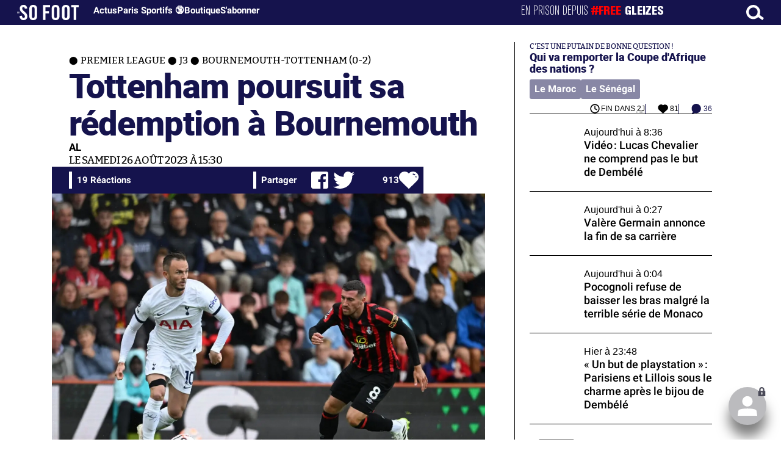

--- FILE ---
content_type: text/html; charset=UTF-8
request_url: https://www.foot-anglais.com/article/1807902867906887683
body_size: 3070
content:
<!doctype html>
<html lang="fr" class="no-js" >
<head>
    <meta charset="UTF-8">
    <meta name="viewport" content="width=device-width,minimum-scale=1,initial-scale=1,maximum-scale=1,user-scalable=no,viewport-fit=cover">

                <link rel="preconnect" href="https://securepubads.g.doubleclick.net">
        <link rel="dns-prefetch" href="https://securepubads.g.doubleclick.net">
                <link rel="preconnect" href="https://www.googletagmanager.com">
    <link rel="preconnect dns-prefetch" href="https://www.googletagmanager.com">

                
                    <script>document.documentElement.classList.remove("no-js");</script>
    
            <style>body{background:#f4f6f9;-webkit-animation:-start 6s steps(1,end) 0s 1 normal both;-moz-animation:-start 6s steps(1,end) 0s 1 normal both;-ms-animation:-start 6s steps(1,end) 0s 1 normal both;animation:-start 6s steps(1,end) 0s 1 normal both}@-webkit-keyframes -start{from{visibility:hidden}to{visibility:visible}}@-moz-keyframes -start{from{visibility:hidden}to{visibility:visible}}@-ms-keyframes -start{from{visibility:hidden}to{visibility:visible}}@-o-keyframes -start{from{visibility:hidden}to{visibility:visible}}@keyframes -start{from{visibility:hidden}to{visibility:visible}}</style>
        <noscript><style>body{-webkit-animation:none;-moz-animation:none;-ms-animation:none;animation:none}</style></noscript>
        <style>
    :root {
                                                --on-primary-color: #fff;
        --primary-color: #37003c;
        --primaryShadow: #37003cA6;
        --on-secondary-color: #fff;
        --secondary-color: #fe2982;
        --secondary-shadow: #fe2982A6;

                            --menuBottom-color: #fe2982;
            --onMenuBottom-color: #000;
        

                --on-dark-secondary: #000;
        --darkSecondary: #ff5c8d;
    }

            
    body.darkmode {
                                --on-primary-color: #000;
        --primary-color: #b84cff;
        --primaryShadow: #b84cffA6;
        --secondary-color: #ff5c8d;
        --on-secondary-color: #000;
        --on-dark-secondary: #000;         --secondary-shadow: #ff5c8dA6;
        --menuBottom-color: #ff5c8d;
        --onMenuBottom-color: #000;
    }
</style>
                <link rel="stylesheet" href="/build/css/common.44a06517.css">
    
                                    

<title>Tottenham poursuit sa rédemption à Bournemouth|1807902867906887683</title>
<meta name="description" content="SoFoot" />


<meta property="og:site_name" content="foot-anglais.com" />
<meta property="og:url" content="https://www.foot-anglais.com/article/1807902867906887683" />
<meta property="og:type" content="website" />
<meta property="og:title" content="Tottenham poursuit sa rédemption à Bournemouth|1807902867906887683" />
<meta property="og:description" content="SoFoot" />
<meta property="og:image" content="https://sofoot.s3.eu-central-1.amazonaws.com/wp-content/uploads/2023/08/26151928/6250154-hd.jpg" />

    <link rel="canonical" href="https://www.foot-anglais.com/article/1807902867906887683" />

    <meta name="robots" content="noindex">



<meta name="robots" content="max-image-preview:large">

<meta name="application-name" content="foot-anglais.com">
<meta name="theme-color" content="#ffffff">
<meta name="msapplication-TileColor" content="#000000">
<meta name="msapplication-TileImage" content="https://www.foot-anglais.com/build/favicons/footanglais/mstile-150x150.png">
<meta name="msapplication-config" content="https://www.foot-anglais.com/browserconfig.xml">

<meta name="twitter:widgets:theme" content="light">

<meta name="apple-mobile-web-app-title" content="foot-anglais.com">
<meta name="apple-mobile-web-app-capable" content="yes" />
    

    <link rel="manifest" href="https://www.foot-anglais.com/manifest.json">
    <link rel="apple-touch-icon" sizes="180x180" href="https://www.foot-anglais.com/build/favicons/footanglais/apple-touch-icon.png">
<link id="favicon32" rel="icon" type="image/png" sizes="32x32" href="https://www.foot-anglais.com/build/favicons/footanglais/favicon-32x32.png">
<link rel="icon" type="image/png" sizes="16x16" href="https://www.foot-anglais.com/build/favicons/footanglais/favicon-16x16.png">
<link rel="icon" type="image/png" sizes="192x192"  href="https://www.foot-anglais.com/build/favicons/footanglais/android-chrome-192x192.png">
<link rel="icon" type="image/png" sizes="512x512"  href="https://www.foot-anglais.com/build/favicons/footanglais/android-chrome-512x512.png">

    </head>
<body class=" subPage  website--competition "       data-id=""
      data-page="article_show"
      data-website="footanglais"
      data-ga="G-JGMJGNCY62"
      data-privacyPolicyURL="https://www.foot-anglais.com/contact-mentions-legales"
      data-disqus=mercato-fr
      >

                <header class="header header--loading">
    <div class="header__container">
        
    <a href="/" class="mainLogo">
    <span class="mainLogo__icon">
        <svg xmlns="http://www.w3.org/2000/svg" viewBox="0 0 32 32" width="32" height="32">
          <defs>
    <linearGradient id="logoGradient" gradientUnits="userSpaceOnUse" gradientTransform="rotate(45)">
        <stop offset="0%"  id="step0" />
        <stop offset="49.99%" id="step1" />
        <stop offset="50%" id="step2" />
        <stop offset="100%" id="step3" />
    </linearGradient>
</defs>
      <path fill="url(#logoGradient)" fill-rule="evenodd" d="M6 10v22h-.22A6 6 0 010 26V10h6zM26 0h.22A6 6 0 0132 6v18h-6V0zm-6.12 12.34l2.83 2.83a2 2 0 01.11 2.7l-.11.13-5.28 5.27a2 2 0 01-2.82 0l-5.21-5.2a2 2 0 010-2.83l2.82-2.83 3.8 3.8 3.86-3.87z"/>
</svg>
    </span>
            <span class="mainLogo__name mainLogo__name--domain">
            <span class="mainLogo__nameDomainStart">foot-anglais</span><span class="mainLogo__nameDomainExtension">.com</span>
        </span>
        </a>
            </div>
</header>
    
    <div class="wrapper wrapper--loading">
        <div class="content">
            <div class="loaderLink">
    <div class="loaderLink__svgAnimated">
        <svg id="eXfvC9QNAsy1" xmlns="http://www.w3.org/2000/svg" xmlns:xlink="http://www.w3.org/1999/xlink" viewBox="0 0 48 48" shape-rendering="geometricPrecision" text-rendering="geometricPrecision" width="184" height="184">
   <style>
      <![CDATA[#eXfvC9QNAsy2_tr {animation: eXfvC9QNAsy2_tr__tr 2000ms linear 1 normal forwards}@keyframes eXfvC9QNAsy2_tr__tr { 0% {transform: translate(24px,24px) rotate(0deg);animation-timing-function: cubic-bezier(0.420000,0,0.580000,1)} 50% {transform: translate(24px,24px) rotate(-90deg)} 100% {transform: translate(24px,24px) rotate(-90deg)}} #eXfvC9QNAsy4_to {animation: eXfvC9QNAsy4_to__to 2000ms linear 1 normal forwards}@keyframes eXfvC9QNAsy4_to__to { 0% {transform: translate(16.051597px,18.100824px);animation-timing-function: cubic-bezier(0.420000,0,0.580000,1)} 16.666667% {transform: translate(16.051597px,21.758324px);animation-timing-function: cubic-bezier(0.420000,0,0.580000,1)} 33.333333% {transform: translate(16.051597px,18.242676px);animation-timing-function: cubic-bezier(0.420000,0,0.580000,1)} 50% {transform: translate(16.051597px,18.242676px);animation-timing-function: cubic-bezier(0.420000,0,0.580000,1)} 66.666667% {transform: translate(16.051597px,12.001000px);animation-timing-function: cubic-bezier(0.420000,0,0.580000,1)} 100% {transform: translate(16.051597px,21.000500px)}}]]>
   </style>
   <g id="eXfvC9QNAsy2_tr" transform="translate(24,24) rotate(0)">
      <g id="eXfvC9QNAsy2" transform="translate(-16,-16.001000)">
         <path id="eXfvC9QNAsy3" d="M6,32.001000L6,32.001000L6,32.001000L6,10L0,10L0,26.001000C0,29.314708,2.686291,32.001000,6,32.001000Z" fill="#e0e0e0" fill-rule="evenodd" stroke="none" stroke-width="1"/>
         <g id="eXfvC9QNAsy4_to" transform="translate(16.051597,18.100824)">
            <path id="eXfvC9QNAsy4" d="M14.605286,23.273286L9.395714,18.063714C8.614897,17.282563,8.614822,16.016362,9.395547,15.235120L12.223500,12.406500L12.223500,12.406500L16.019500,16.202500L19.878500,12.342500L22.707120,15.170453C23.488340,15.951330,23.488489,17.217660,22.707532,17.998801C22.707506,17.998827,22.707480,17.998854,22.707374,17.998801L17.433626,23.273199C16.652713,24.054383,15.386383,24.054461,14.605286,23.273461C14.605257,23.273432,14.605228,23.273403,14.605286,23.273286Z" transform="translate(-16.051597,-18.100824)" fill="#e0e0e0" fill-rule="evenodd" stroke="none" stroke-width="1"/>
         </g>
         <path id="eXfvC9QNAsy5" d="M26,24.001000L32,24.001000L32,6.001000C32,2.687292,29.313709,0.001000,26,0.001000L26,0.001000L26,0.001000L26,24.001000Z" fill="#e0e0e0" fill-rule="evenodd" stroke="none" stroke-width="1"/>
      </g>
   </g>
</svg>
    </div>
    <p class="loaderLink__text">Redirection en cours vers SoFoot</p>
    <div class="loaderLink__bar"></div>
</div>

            <div class="adWrapper adWrapper--m adWrapper--d">
                <div id="/45503615/mweb_mercathor/article"
     class="gtag gtag--m "
     data-sizes='[[300, 250], [320, 50], [320, 100]]'
     data-context="mweb"
     data-path="/45503615/mweb_mercathor/article"
     >
</div>

                <div id="/45503615/desk_mercathor/article"
     class="gtag gtag--d "
     data-sizes='[[300, 250], [320, 50], [320, 100]]'
     data-context="desk"
     data-path="/45503615/desk_mercathor/article"
     >
</div>
            </div>
        </div>
    </div>

            
    
                                        <script src="https://securepubads.g.doubleclick.net/tag/js/gpt.js" async></script>
        
        <script src="/build/js/common.f4802caf.js"></script>
        <script src="/build/js/darkModeManager.dd25e1a5.js"></script>
        <script src="/build/js/modalManager.07aa139c.js" defer></script>
        <script src="/build/js/searchManager.a34b4c4c.js" defer></script>
        <script src="/build/js/favoriteManager.0f919efe.js" defer></script>
        <script src="/build/js/lazyloadScriptManager.4eeaedcb.js" defer></script>

                <script src="/build/js/feedbackManager.e4cad1f8.js" defer></script>
        
                    <script src="/build/js/displayManager.aff460de.js"></script>
                    <script src="https://www.googletagmanager.com/gtag/js?id=G-JGMJGNCY62" async></script>

    
    <script type="application/javascript">
        setTimeout(() => {
            window.location = "https://www.sofoot.com/breves/tottenham-poursuit-sa-redemption-a-bournemouth"
        }, 2000)

        document.addEventListener('visibilitychange', () => {
            if (document.visibilityState === 'visible') {
                window.history.back();
            }
        });
    </script>

    </body>
</html>


--- FILE ---
content_type: text/html; charset=utf-8
request_url: https://www.google.com/recaptcha/api2/aframe
body_size: 266
content:
<!DOCTYPE HTML><html><head><meta http-equiv="content-type" content="text/html; charset=UTF-8"></head><body><script nonce="3E8eRDBA0bkunflnQ36zgA">/** Anti-fraud and anti-abuse applications only. See google.com/recaptcha */ try{var clients={'sodar':'https://pagead2.googlesyndication.com/pagead/sodar?'};window.addEventListener("message",function(a){try{if(a.source===window.parent){var b=JSON.parse(a.data);var c=clients[b['id']];if(c){var d=document.createElement('img');d.src=c+b['params']+'&rc='+(localStorage.getItem("rc::a")?sessionStorage.getItem("rc::b"):"");window.document.body.appendChild(d);sessionStorage.setItem("rc::e",parseInt(sessionStorage.getItem("rc::e")||0)+1);localStorage.setItem("rc::h",'1768637662753');}}}catch(b){}});window.parent.postMessage("_grecaptcha_ready", "*");}catch(b){}</script></body></html>

--- FILE ---
content_type: text/html; charset=UTF-8
request_url: https://www.sofoot.com/breves/tottenham-poursuit-sa-redemption-a-bournemouth
body_size: 47930
content:
<!DOCTYPE html>
<!--[if IE 6]>
 No cache 
<![endif]-->
<html lang="fr" data-time="16/01/2026 19:52:44" data-arche="true">

<head>
  <!-- data-emplacement="first" -->
<script type="text/javascript" src="https://cache.consentframework.com/js/pa/21356/c/G4mNI/stub"></script>
<script type="text/javascript" src="https://choices.consentframework.com/js/pa/21356/c/G4mNI/cmp" async></script>



<title>Tottenham poursuit sa rédemption à Bournemouth - Premier League - J3 - Bournemouth-Tottenham (0-2) - 26 Août 2023 - SO FOOT.com</title>
  <meta charset="UTF-8">
<meta http-equiv="X-UA-Compatible" content="IE=edge">
<meta name="viewport" content="width=device-width, initial-scale=1.0">
<link rel="preconnect" href="https://www.sofoot.com/"/>
<link rel="preload" href="/fonts/bitter/bitterpro-medium-webfont.ttf" as="font" type="font/ttf" crossorigin>
<link rel="preload" href="/fonts/roboto/roboto-medium-webfont.ttf" as="font" type="font/ttf" crossorigin>
<style>
html{--font-sans:system-ui,-apple-system,Segoe UI,Roboto,Ubuntu,Cantarell,Noto Sans,sans-serif,Segoe UI,Roboto,Ubuntu,Cantarell,Noto Sans,sans-serif;--font-serif:ui-serif,serif;--font-mono:Dank Mono,Operator Mono,Inconsolata,Fira Mono,ui-monospace,SF Mono,Monaco,Droid Sans Mono,Source Code Pro,monospace;--font-weight-1:100;--font-weight-2:200;--font-weight-3:300;--font-weight-4:400;--font-weight-5:500;--font-weight-6:600;--font-weight-7:700;--font-weight-8:800;--font-weight-9:900;--font-lineheight-00:.95;--font-lineheight-0:1.1;--font-lineheight-1:1.25;--font-lineheight-2:1.375;--font-lineheight-3:1.5;--font-lineheight-4:1.75;--font-lineheight-5:2;--font-letterspacing-0:-.05em;--font-letterspacing-1:.025em;--font-letterspacing-2:.050em;--font-letterspacing-3:.075em;--font-letterspacing-4:.150em;--font-letterspacing-5:.500em;--font-letterspacing-6:.750em;--font-letterspacing-7:1em;--font-size-00:.5rem;--font-size-0:.75rem;--font-size-1:1rem;--font-size-2:1.1rem;--font-size-3:1.25rem;--font-size-4:1.5rem;--font-size-5:2rem;--font-size-6:2.5rem;--font-size-7:3rem;--font-size-8:3.5rem;--font-size-fluid-0:clamp(.75rem, 2vw, 1rem);--font-size-fluid-1:clamp(1rem, 4vw, 1.5rem);--font-size-fluid-2:clamp(1.5rem, 6vw, 2.5rem);--font-size-fluid-3:clamp(2rem, 9vw, 3.5rem);--size-000:-.5rem;--size-00:-.25rem;--size-1:.25rem;--size-2:.5rem;--size-3:1rem;--size-4:1.25rem;--size-5:1.5rem;--size-6:1.75rem;--size-7:2rem;--size-8:3rem;--size-9:4rem;--size-10:5rem;--size-11:7.5rem;--size-12:10rem;--size-13:15rem;--size-14:20rem;--size-15:30rem;--size-fluid-1:clamp(.5rem, 1vw, 1rem);--size-fluid-2:clamp(1rem, 2vw, 1.5rem);--size-fluid-3:clamp(1.5rem, 3vw, 2rem);--size-fluid-4:clamp(2rem, 4vw, 3rem);--size-fluid-5:clamp(4rem, 5vw, 5rem);--size-fluid-6:clamp(5rem, 7vw, 7.5rem);--size-fluid-7:clamp(7.5rem, 10vw, 10rem);--size-fluid-8:clamp(10rem, 20vw, 15rem);--size-fluid-9:clamp(15rem, 30vw, 20rem);--size-fluid-10:clamp(20rem, 40vw, 30rem);--size-content-1:20ch;--size-content-2:45ch;--size-content-3:60ch;--size-header-1:20ch;--size-header-2:25ch;--size-header-3:35ch;--size-xxs:240px;--size-xs:360px;--size-sm:480px;--size-md:768px;--size-lg:1024px;--size-xl:1440px;--size-xxl:1920px;--ease-1:cubic-bezier(.25, 0, .5, 1);--ease-2:cubic-bezier(.25, 0, .4, 1);--ease-3:cubic-bezier(.25, 0, .3, 1);--ease-4:cubic-bezier(.25, 0, .2, 1);--ease-5:cubic-bezier(.25, 0, .1, 1);--ease-in-1:cubic-bezier(.25, 0, 1, 1);--ease-in-2:cubic-bezier(.50, 0, 1, 1);--ease-in-3:cubic-bezier(.70, 0, 1, 1);--ease-in-4:cubic-bezier(.90, 0, 1, 1);--ease-in-5:cubic-bezier(1, 0, 1, 1);--ease-out-1:cubic-bezier(0, 0, .75, 1);--ease-out-2:cubic-bezier(0, 0, .50, 1);--ease-out-3:cubic-bezier(0, 0, .3, 1);--ease-out-4:cubic-bezier(0, 0, .1, 1);--ease-out-5:cubic-bezier(0, 0, 0, 1);--ease-in-out-1:cubic-bezier(.1, 0, .9, 1);--ease-in-out-2:cubic-bezier(.3, 0, .7, 1);--ease-in-out-3:cubic-bezier(.5, 0, .5, 1);--ease-in-out-4:cubic-bezier(.7, 0, .3, 1);--ease-in-out-5:cubic-bezier(.9, 0, .1, 1);--ease-elastic-1:cubic-bezier(.5, .75, .75, 1.25);--ease-elastic-2:cubic-bezier(.5, 1, .75, 1.25);--ease-elastic-3:cubic-bezier(.5, 1.25, .75, 1.25);--ease-elastic-4:cubic-bezier(.5, 1.5, .75, 1.25);--ease-elastic-5:cubic-bezier(.5, 1.75, .75, 1.25);--ease-squish-1:cubic-bezier(.5, -.1, .1, 1.5);--ease-squish-2:cubic-bezier(.5, -.3, .1, 1.5);--ease-squish-3:cubic-bezier(.5, -.5, .1, 1.5);--ease-squish-4:cubic-bezier(.5, -.7, .1, 1.5);--ease-squish-5:cubic-bezier(.5, -.9, .1, 1.5);--ease-step-1:steps(2);--ease-step-2:steps(3);--ease-step-3:steps(4);--ease-step-4:steps(7);--ease-step-5:steps(10);--layer-1:1;--layer-2:2;--layer-3:3;--layer-4:4;--layer-5:5;--layer-important:2147483647;--shadow-color:220 3% 15%;--shadow-strength:1%;--shadow-1:0 1px 2px -1px hsl(var(--shadow-color)/calc(var(--shadow-strength) + 9%));--shadow-2:0 3px 5px -2px hsl(var(--shadow-color)/calc(var(--shadow-strength) + 3%)),0 7px 14px -5px hsl(var(--shadow-color)/calc(var(--shadow-strength) + 5%));--shadow-3:0 -1px 3px 0 hsl(var(--shadow-color)/calc(var(--shadow-strength) + 2%)),0 1px 2px -5px hsl(var(--shadow-color)/calc(var(--shadow-strength) + 2%)),0 2px 5px -5px hsl(var(--shadow-color)/calc(var(--shadow-strength) + 4%)),0 4px 12px -5px hsl(var(--shadow-color)/calc(var(--shadow-strength) + 5%)),0 12px 15px -5px hsl(var(--shadow-color)/calc(var(--shadow-strength) + 7%));--shadow-4:0 -2px 5px 0 hsl(var(--shadow-color)/calc(var(--shadow-strength) + 2%)),0 1px 1px -2px hsl(var(--shadow-color)/calc(var(--shadow-strength) + 3%)),0 2px 2px -2px hsl(var(--shadow-color)/calc(var(--shadow-strength) + 3%)),0 5px 5px -2px hsl(var(--shadow-color)/calc(var(--shadow-strength) + 4%)),0 9px 9px -2px hsl(var(--shadow-color)/calc(var(--shadow-strength) + 5%)),0 16px 16px -2px hsl(var(--shadow-color)/calc(var(--shadow-strength) + 6%));--shadow-5:0 -1px 2px 0 hsl(var(--shadow-color)/calc(var(--shadow-strength) + 2%)),0 2px 1px -2px hsl(var(--shadow-color)/calc(var(--shadow-strength) + 3%)),0 5px 5px -2px hsl(var(--shadow-color)/calc(var(--shadow-strength) + 3%)),0 10px 10px -2px hsl(var(--shadow-color)/calc(var(--shadow-strength) + 4%)),0 20px 20px -2px hsl(var(--shadow-color)/calc(var(--shadow-strength) + 5%)),0 40px 40px -2px hsl(var(--shadow-color)/calc(var(--shadow-strength) + 7%));--shadow-6:0 -1px 2px 0 hsl(var(--shadow-color)/calc(var(--shadow-strength) + 2%)),0 3px 2px -2px hsl(var(--shadow-color)/calc(var(--shadow-strength) + 3%)),0 7px 5px -2px hsl(var(--shadow-color)/calc(var(--shadow-strength) + 3%)),0 12px 10px -2px hsl(var(--shadow-color)/calc(var(--shadow-strength) + 4%)),0 22px 18px -2px hsl(var(--shadow-color)/calc(var(--shadow-strength) + 5%)),0 41px 33px -2px hsl(var(--shadow-color)/calc(var(--shadow-strength) + 6%)),0 100px 80px -2px hsl(var(--shadow-color)/calc(var(--shadow-strength) + 7%));--inner-shadow-0:inset 0 0 0 1px hsl(var(--shadow-color)/calc(var(--shadow-strength) + 9%));--inner-shadow-1:inset 0 1px 2px 0 hsl(var(--shadow-color)/calc(var(--shadow-strength) + 9%));--inner-shadow-2:inset 0 1px 4px 0 hsl(var(--shadow-color)/calc(var(--shadow-strength) + 9%));--inner-shadow-3:inset 0 2px 8px 0 hsl(var(--shadow-color)/calc(var(--shadow-strength) + 9%));--inner-shadow-4:inset 0 2px 14px 0 hsl(var(--shadow-color)/calc(var(--shadow-strength) + 9%));--ratio-square:1;--ratio-landscape:4/3;--ratio-portrait:3/4;--ratio-widescreen:16/9;--ratio-ultrawide:18/5;--ratio-golden:1.6180/1;--gray-0:#f8f9fa;--gray-1:#f1f3f5;--gray-2:#e9ecef;--gray-3:#dee2e6;--gray-4:#ced4da;--gray-5:#adb5bd;--gray-6:#868e96;--gray-7:#495057;--gray-8:#343a40;--gray-9:#212529;--red-0:#fff5f5;--red-1:#ffe3e3;--red-2:#ffc9c9;--red-3:#ffa8a8;--red-4:#ff8787;--red-5:#ff6b6b;--red-6:#fa5252;--red-7:#f03e3e;--red-8:#e03131;--red-9:#c92a2a;--pink-0:#fff0f6;--pink-1:#ffdeeb;--pink-2:#fcc2d7;--pink-3:#faa2c1;--pink-4:#f783ac;--pink-5:#f06595;--pink-6:#e64980;--pink-7:#d6336c;--pink-8:#c2255c;--pink-9:#a61e4d;--grape-0:#f8f0fc;--grape-1:#f3d9fa;--grape-2:#eebefa;--grape-3:#e599f7;--grape-4:#da77f2;--grape-5:#cc5de8;--grape-6:#be4bdb;--grape-7:#ae3ec9;--grape-8:#9c36b5;--grape-9:#862e9c;--violet-0:#f3f0ff;--violet-1:#e5dbff;--violet-2:#d0bfff;--violet-3:#b197fc;--violet-4:#9775fa;--violet-5:#845ef7;--violet-6:#7950f2;--violet-7:#7048e8;--violet-8:#6741d9;--violet-9:#5f3dc4;--indigo-0:#edf2ff;--indigo-1:#dbe4ff;--indigo-2:#bac8ff;--indigo-3:#91a7ff;--indigo-4:#748ffc;--indigo-5:#5c7cfa;--indigo-6:#4c6ef5;--indigo-7:#4263eb;--indigo-8:#3b5bdb;--indigo-9:#364fc7;--blue-0:#e7f5ff;--blue-1:#d0ebff;--blue-2:#a5d8ff;--blue-3:#74c0fc;--blue-4:#4dabf7;--blue-5:#339af0;--blue-6:#228be6;--blue-7:#1c7ed6;--blue-8:#1971c2;--blue-9:#1864ab;--cyan-0:#e3fafc;--cyan-1:#c5f6fa;--cyan-2:#99e9f2;--cyan-3:#66d9e8;--cyan-4:#3bc9db;--cyan-5:#22b8cf;--cyan-6:#15aabf;--cyan-7:#1098ad;--cyan-8:#0c8599;--cyan-9:#0b7285;--teal-0:#e6fcf5;--teal-1:#c3fae8;--teal-2:#96f2d7;--teal-3:#63e6be;--teal-4:#38d9a9;--teal-5:#20c997;--teal-6:#12b886;--teal-7:#0ca678;--teal-8:#099268;--teal-9:#087f5b;--green-0:#ebfbee;--green-1:#d3f9d8;--green-2:#b2f2bb;--green-3:#8ce99a;--green-4:#69db7c;--green-5:#51cf66;--green-6:#40c057;--green-7:#37b24d;--green-8:#2f9e44;--green-9:#2b8a3e;--lime-0:#f4fce3;--lime-1:#e9fac8;--lime-2:#d8f5a2;--lime-3:#c0eb75;--lime-4:#a9e34b;--lime-5:#94d82d;--lime-6:#82c91e;--lime-7:#74b816;--lime-8:#66a80f;--lime-9:#5c940d;--yellow-0:#fff9db;--yellow-1:#fff3bf;--yellow-2:#ffec99;--yellow-3:#ffe066;--yellow-4:#ffd43b;--yellow-5:#fcc419;--yellow-6:#fab005;--yellow-7:#f59f00;--yellow-8:#f08c00;--yellow-9:#e67700;--orange-0:#fff4e6;--orange-1:#ffe8cc;--orange-2:#ffd8a8;--orange-3:#ffc078;--orange-4:#ffa94d;--orange-5:#ff922b;--orange-6:#fd7e14;--orange-7:#f76707;--orange-8:#e8590c;--orange-9:#d9480f;--gradient-1:linear-gradient(to bottom right, #1f005c, #5b0060, #870160, #ac255e, #ca485c, #e16b5c, #f39060, #ffb56b);--gradient-2:linear-gradient(to bottom right, #48005c, #8300e2, #a269ff);--gradient-3:radial-gradient(circle at top right, #0ff, rgba(0, 255, 255, 0)),radial-gradient(circle at bottom left, #ff1492, rgba(255, 20, 146, 0));--gradient-4:linear-gradient(to bottom right, #00f5a0, #00d9f5);--gradient-5:conic-gradient(from -270deg at 75% 110%, #f0f, #fffaf0);--gradient-6:conic-gradient(from -90deg at top left, #000, #fff);--gradient-7:linear-gradient(to bottom right, #72c6ef, #004e8f);--gradient-8:conic-gradient(from 90deg at 50% 0%, #111, 50%, #222, #111);--gradient-9:conic-gradient(from .5turn at bottom center, #add8e6, #fff);--gradient-10:conic-gradient(from 90deg at 40% -25%, gold, #f79d03, #ee6907, #e6390a, #de0d0d, #d61039, #cf1261, #c71585, #cf1261, #d61039, #de0d0d, #ee6907, #f79d03, gold, gold, gold);--gradient-11:conic-gradient(at bottom left, #ff1493, cyan);--gradient-12:conic-gradient(from 90deg at 25% -10%, #ff4500, #d3f340, #7bee85, #afeeee, #7bee85);--gradient-13:radial-gradient(circle at 50% 200%, #000142, #3b0083, #b300c3, #ff059f, #ff4661, #ffad86, #fff3c7);--gradient-14:conic-gradient(at top right, lime, cyan);--gradient-15:linear-gradient(to bottom right, #c7d2fe, #fecaca, #fef3c7);--gradient-16:radial-gradient(circle at 50% -250%, #374151, #111827, #000);--gradient-17:conic-gradient(from -90deg at 50% -25%, blue, #8a2be2);--gradient-18:linear-gradient(0deg, rgba(255, 0, 0, .8), rgba(255, 0, 0, 0) 75%),linear-gradient(60deg, rgba(255, 255, 0, .8), rgba(255, 255, 0, 0) 75%),linear-gradient(120deg, rgba(0, 255, 0, .8), rgba(0, 255, 0, 0) 75%),linear-gradient(180deg, rgba(0, 255, 255, .8), rgba(0, 255, 255, 0) 75%),linear-gradient(240deg, rgba(0, 0, 255, .8), rgba(0, 0, 255, 0) 75%),linear-gradient(300deg, rgba(255, 0, 255, .8), rgba(255, 0, 255, 0) 75%);--gradient-19:linear-gradient(to bottom right, #ffe259, #ffa751);--gradient-20:conic-gradient(from -135deg at -10% center, orange, #ff7715, #ff522a, #ff3f47, #ff5482, #ff69b4);--gradient-21:conic-gradient(from -90deg at 25% 115%, red, #f06, #f0c, #c0f, #60f, #00f, #00f, #00f, #00f);--gradient-22:linear-gradient(to bottom right, #acb6e5, #86fde8);--gradient-23:linear-gradient(to bottom right, #536976, #292e49);--gradient-24:conic-gradient(from .5turn at 0% 0%, #00c476, 10%, #82b0ff, 90%, #00c476);--gradient-25:conic-gradient(at 125% 50%, #b78cf7, #ff7c94, #ffcf0d, #ff7c94, #b78cf7);--gradient-26:linear-gradient(to bottom right, #9796f0, #fbc7d4);--gradient-27:conic-gradient(from .5turn at bottom left, #ff1493, #639);--gradient-28:conic-gradient(from -90deg at 50% 105%, #fff, orchid);--gradient-29:radial-gradient(circle at top right, #bfb3ff, rgba(191, 179, 255, 0)),radial-gradient(circle at bottom left, #86acf9, rgba(134, 172, 249, 0));--gradient-30:radial-gradient(circle at top right, #00ff80, rgba(0, 255, 128, 0)),radial-gradient(circle at bottom left, #adffd6, rgba(173, 255, 214, 0));--noise-1:url("data:image/svg+xml;charset=utf-8,%3Csvg viewBox='0 0 200 200' xmlns='http://www.w3.org/2000/svg'%3E%3Cfilter id='a'%3E%3CfeTurbulence type='fractalNoise' baseFrequency='.005' numOctaves='2' stitchTiles='stitch'/%3E%3C/filter%3E%3Crect width='100%25' height='100%25' filter='url(%23a)'/%3E%3C/svg%3E");--noise-2:url("data:image/svg+xml;charset=utf-8,%3Csvg viewBox='0 0 300 300' xmlns='http://www.w3.org/2000/svg'%3E%3Cfilter id='a'%3E%3CfeTurbulence type='fractalNoise' baseFrequency='.05' stitchTiles='stitch'/%3E%3C/filter%3E%3Crect width='100%25' height='100%25' filter='url(%23a)'/%3E%3C/svg%3E");--noise-3:url("data:image/svg+xml;charset=utf-8,%3Csvg viewBox='0 0 1024 1024' xmlns='http://www.w3.org/2000/svg'%3E%3Cfilter id='a'%3E%3CfeTurbulence type='fractalNoise' baseFrequency='.25' stitchTiles='stitch'/%3E%3C/filter%3E%3Crect width='100%25' height='100%25' filter='url(%23a)'/%3E%3C/svg%3E");--noise-4:url("data:image/svg+xml;charset=utf-8,%3Csvg viewBox='0 0 2056 2056' xmlns='http://www.w3.org/2000/svg'%3E%3Cfilter id='a'%3E%3CfeTurbulence type='fractalNoise' baseFrequency='.5' stitchTiles='stitch'/%3E%3C/filter%3E%3Crect width='100%25' height='100%25' filter='url(%23a)'/%3E%3C/svg%3E");--noise-5:url("data:image/svg+xml;charset=utf-8,%3Csvg viewBox='0 0 2056 2056' xmlns='http://www.w3.org/2000/svg'%3E%3Cfilter id='a'%3E%3CfeTurbulence type='fractalNoise' baseFrequency='.75' stitchTiles='stitch'/%3E%3C/filter%3E%3Crect width='100%25' height='100%25' filter='url(%23a)'/%3E%3C/svg%3E");--noise-filter-1:contrast(300%) brightness(100%);--noise-filter-2:contrast(200%) brightness(150%);--noise-filter-3:contrast(200%) brightness(250%);--noise-filter-4:contrast(200%) brightness(500%);--noise-filter-5:contrast(200%) brightness(1000%);--animation-fade-in:fade-in .5s var(--ease-3);--animation-fade-in-bloom:fade-in-bloom 2s var(--ease-3);--animation-fade-out:fade-out .5s var(--ease-3);--animation-fade-out-bloom:fade-out-bloom 2s var(--ease-3);--animation-scale-up:scale-up .5s var(--ease-3);--animation-scale-down:scale-down .5s var(--ease-3);--animation-slide-out-up:slide-out-up .5s var(--ease-3);--animation-slide-out-down:slide-out-down .5s var(--ease-3);--animation-slide-out-right:slide-out-right .5s var(--ease-3);--animation-slide-out-left:slide-out-left .5s var(--ease-3);--animation-slide-in-up:slide-in-up .5s var(--ease-3);--animation-slide-in-down:slide-in-down .5s var(--ease-3);--animation-slide-in-right:slide-in-right .5s var(--ease-3);--animation-slide-in-left:slide-in-left .5s var(--ease-3);--animation-shake-x:shake-x .75s var(--ease-out-5);--animation-shake-y:shake-y .75s var(--ease-out-5);--animation-spin:spin 2s linear infinite;--animation-ping:ping 5s var(--ease-out-3) infinite;--animation-blink:blink 1s var(--ease-out-3) infinite;--animation-float:float 3s var(--ease-in-out-3) infinite;--animation-bounce:bounce 2s var(--ease-squish-2) infinite;--animation-pulse:pulse 2s var(--ease-out-3) infinite;--border-size-1:1px;--border-size-2:2px;--border-size-3:5px;--border-size-4:10px;--border-size-5:25px;--radius-1:2px;--radius-2:5px;--radius-3:1rem;--radius-4:2rem;--radius-5:4rem;--radius-6:8rem;--radius-round:1e5px;--radius-blob-1:30% 70% 70% 30%/53% 30% 70% 47%;--radius-blob-2:53% 47% 34% 66%/63% 46% 54% 37%;--radius-blob-3:37% 63% 56% 44%/49% 56% 44% 51%;--radius-blob-4:63% 37% 37% 63%/43% 37% 63% 57%;--radius-blob-5:49% 51% 48% 52%/57% 44% 56% 43%;--radius-conditional-1:clamp(0px, calc(100vw - 100%) * 1e5, var(--radius-1));--radius-conditional-2:clamp(0px, calc(100vw - 100%) * 1e5, var(--radius-2));--radius-conditional-3:clamp(0px, calc(100vw - 100%) * 1e5, var(--radius-3));--radius-conditional-4:clamp(0px, calc(100vw - 100%) * 1e5, var(--radius-4));--radius-conditional-5:clamp(0px, calc(100vw - 100%) * 1e5, var(--radius-5));--radius-conditional-6:clamp(0px, calc(100vw - 100%) * 1e5, var(--radius-6))}@media (prefers-color-scheme:dark){html{--shadow-color:220 40% 2%;--shadow-strength:25%}}@keyframes fade-in{to{opacity:1}}@keyframes fade-in-bloom{0%{filter:brightness(1) blur(20px);opacity:0}10%{filter:brightness(2) blur(10px);filter:brightness(.5) blur(10px);opacity:1}to{filter:brightness(1) blur(0);opacity:1}}@keyframes fade-out{to{opacity:0}}@keyframes fade-out-bloom{to{filter:brightness(1) blur(20px);opacity:0}10%{filter:brightness(2) blur(10px);filter:brightness(.5) blur(10px);opacity:1}0%{filter:brightness(1) blur(0);opacity:1}}@keyframes scale-up{to{transform:scale(1.25)}}@keyframes scale-down{to{transform:scale(.75)}}@keyframes slide-out-up{to{transform:translateY(-100%)}}@keyframes slide-out-down{to{transform:translateY(100%)}}@keyframes slide-out-right{to{transform:translateX(100%)}}@keyframes slide-out-left{to{transform:translateX(-100%)}}@keyframes slide-in-up{0%{transform:translateY(100%)}}@keyframes slide-in-down{0%{transform:translateY(-100%)}}@keyframes slide-in-right{0%{transform:translateX(-100%)}}@keyframes slide-in-left{0%{transform:translateX(100%)}}@keyframes shake-x{0%,to{transform:translateX(0)}20%,60%{transform:translateX(-5%)}40%,80%{transform:translateX(5%)}}@keyframes shake-y{0%,to{transform:translateY(0)}20%,60%{transform:translateY(-5%)}40%,80%{transform:translateY(5%)}}@keyframes spin{to{transform:rotate(1turn)}}@keyframes ping{90%,to{opacity:0;transform:scale(2)}}@keyframes blink{0%,to{opacity:1}50%{opacity:.5}}@keyframes float{50%{transform:translateY(-25%)}}@keyframes bounce{25%{transform:translateY(-20%)}40%{transform:translateY(-3%)}0%,60%,to{transform:translateY(0)}}@keyframes pulse{50%{transform:scale(.9)}}
</style>
<link rel="stylesheet" href="/design/main/main-4d32f74b09.css">
<!-- css_page : pages-->
	<link rel="stylesheet" href="/design/pages/pages-f48f74e752.css">
<style data-src="/css/index-582e1e2d93.css">@charset "UTF-8";.titre-match,.titre-match-logo{display:none!important}.lazy-img-wrap .lazy-img-in{position:relative}.lazy-img-wrap .lazy-img-in img{position:absolute;inset:0}[data-page=article] .content iframe[allowfullscreen]{display:block;margin-block:var(--marge);width:100%}[data-page=article] .qr_question{margin-top:1em}[data-page=article] .blason-equipe{display:inline-block;width:var(--icone-grand);height:var(--icone-grand);background-image:none!important}[data-page=article] .blason-equipe img{width:100%;height:100%;display:inline-block;-o-object-fit:contain;object-fit:contain}[data-page=article] [data-zone=article] img[src*="/d-"]{display:block;margin-top:var(--marge);margin-bottom:var(--marge-mini)}[data-page=article] [data-zone=article] figure>img[src*="/d-"]{margin:0}[data-page=article] .exergue{margin-block:var(--marge);position:relative}[data-page=article] .exergue:before{position:absolute;content:"";background:var(--color-brand);-webkit-mask:url('data:image/svg+xml;utf8,<svg xmlns="http://www.w3.org/2000/svg" viewBox="0 0 58.4 52.4"><path d="M17.6 0L0 26.1l17.6 26.3h14.2L15.9 26.2 31.8 0z"/><path d="M44.2 0L26.6 26.1l17.6 26.3h14.2L42.5 26.2 58.4 0z"/></svg>') no-repeat right top;mask:url('data:image/svg+xml;utf8,<svg xmlns="http://www.w3.org/2000/svg" viewBox="0 0 58.4 52.4"><path d="M17.6 0L0 26.1l17.6 26.3h14.2L15.9 26.2 31.8 0z"/><path d="M44.2 0L26.6 26.1l17.6 26.3h14.2L42.5 26.2 58.4 0z"/></svg>') no-repeat right top;-webkit-mask-size:100%;mask-size:100%;width:var(--largeur-colonne);height:100%;top:0;left:0}[data-page=article] .exergue .exergue_content{display:block;margin:0;padding:0;font-family:var(--police-sans-serif);font-size:var(--taille-texte-smart);font-weight:var(--font-weight-bolder);font-variation-settings:var(--graisse-tres-gras);line-height:110%;color:var(--color-brand);padding-left:calc(var(--largeur-colonne) + var(--marge))}[data-page=article] .exergue .exergue_content:after{content:"»";display:inline}[data-page=article] .exergue .exergue_legende{font-size:var(--taille-texte-petit-smart);padding-left:calc(var(--largeur-colonne) + var(--marge))}@media (min-width:768px){[data-page=article] .exergue:before{-webkit-mask-size:60%;mask-size:60%}}[data-page=article] .qr_question{display:inline-block;margin-bottom:var(--marge-mini);font-variation-settings:var(--graisse-gras);font-size:var(--taille-texte-grand)}[data-zone=message-live] [data-action-joueur=changement] img{display:inline-block;width:20px;height:20px;vertical-align:bottom}.content .tti{text-align:center;display:block;max-width:600px;margin:0 auto}.content .tti img{border:2px solid #bbb;border-radius:20px}iframe[src*="rematch.tv"]{aspect-ratio:16/9;width:100%!important;height:initial!important;position:static!important}:root{--balloon-border-radius:2px;--balloon-color:rgba(16, 16, 16, 0.95);--balloon-text-color:#fff;--balloon-font-size:12px;--balloon-move:4px}button[aria-label][data-balloon-pos]{overflow:visible}[aria-label][data-balloon-pos]{position:relative;cursor:pointer}[aria-label][data-balloon-pos]:after{opacity:0;pointer-events:none;-webkit-transition:all .18s ease-out .18s;transition:all .18s ease-out .18s;text-indent:0;font-family:-apple-system,BlinkMacSystemFont,"Segoe UI",Roboto,Oxygen,Ubuntu,Cantarell,"Open Sans","Helvetica Neue",sans-serif;font-weight:400;font-style:normal;text-shadow:none;font-size:var(--balloon-font-size);background:var(--balloon-color);border-radius:2px;color:var(--balloon-text-color);border-radius:var(--balloon-border-radius);content:attr(aria-label);padding:.5em 1em;position:absolute;white-space:nowrap;z-index:10}[aria-label][data-balloon-pos]:before{width:0;height:0;border:5px solid transparent;border-top-color:var(--balloon-color);opacity:0;pointer-events:none;-webkit-transition:all .18s ease-out .18s;transition:all .18s ease-out .18s;content:"";position:absolute;z-index:10}[aria-label][data-balloon-pos]:hover:after,[aria-label][data-balloon-pos]:hover:before,[aria-label][data-balloon-pos]:not([data-balloon-nofocus]):focus:after,[aria-label][data-balloon-pos]:not([data-balloon-nofocus]):focus:before,[aria-label][data-balloon-pos][data-balloon-visible]:after,[aria-label][data-balloon-pos][data-balloon-visible]:before{opacity:1;pointer-events:none}[aria-label][data-balloon-pos].font-awesome:after{font-family:FontAwesome,-apple-system,BlinkMacSystemFont,"Segoe UI",Roboto,Oxygen,Ubuntu,Cantarell,"Open Sans","Helvetica Neue",sans-serif}[aria-label][data-balloon-pos][data-balloon-break]:after{white-space:pre}[aria-label][data-balloon-pos][data-balloon-break][data-balloon-length]:after{white-space:pre-line;word-break:break-word}[aria-label][data-balloon-pos][data-balloon-blunt]:after,[aria-label][data-balloon-pos][data-balloon-blunt]:before{-webkit-transition:none;transition:none}[aria-label][data-balloon-pos][data-balloon-pos=down]:hover:after,[aria-label][data-balloon-pos][data-balloon-pos=down][data-balloon-visible]:after,[aria-label][data-balloon-pos][data-balloon-pos=up]:hover:after,[aria-label][data-balloon-pos][data-balloon-pos=up][data-balloon-visible]:after{-webkit-transform:translate(-50%,0);transform:translate(-50%,0)}[aria-label][data-balloon-pos][data-balloon-pos=down]:hover:before,[aria-label][data-balloon-pos][data-balloon-pos=down][data-balloon-visible]:before,[aria-label][data-balloon-pos][data-balloon-pos=up]:hover:before,[aria-label][data-balloon-pos][data-balloon-pos=up][data-balloon-visible]:before{-webkit-transform:translate(-50%,0);transform:translate(-50%,0)}[aria-label][data-balloon-pos][data-balloon-pos*=-left]:after{left:0}[aria-label][data-balloon-pos][data-balloon-pos*=-left]:before{left:5px}[aria-label][data-balloon-pos][data-balloon-pos*=-right]:after{right:0}[aria-label][data-balloon-pos][data-balloon-pos*=-right]:before{right:5px}[aria-label][data-balloon-pos][data-balloon-po*=-left]:hover:after,[aria-label][data-balloon-pos][data-balloon-po*=-left][data-balloon-visible]:after,[aria-label][data-balloon-pos][data-balloon-pos*=-right]:hover:after,[aria-label][data-balloon-pos][data-balloon-pos*=-right][data-balloon-visible]:after{-webkit-transform:translate(0,0);transform:translate(0,0)}[aria-label][data-balloon-pos][data-balloon-po*=-left]:hover:before,[aria-label][data-balloon-pos][data-balloon-po*=-left][data-balloon-visible]:before,[aria-label][data-balloon-pos][data-balloon-pos*=-right]:hover:before,[aria-label][data-balloon-pos][data-balloon-pos*=-right][data-balloon-visible]:before{-webkit-transform:translate(0,0);transform:translate(0,0)}[aria-label][data-balloon-pos][data-balloon-pos^=up]:after,[aria-label][data-balloon-pos][data-balloon-pos^=up]:before{bottom:100%;-webkit-transform-origin:top;transform-origin:top;-webkit-transform:translate(0,var(--balloon-move));transform:translate(0,var(--balloon-move))}[aria-label][data-balloon-pos][data-balloon-pos^=up]:after{margin-bottom:10px}[aria-label][data-balloon-pos][data-balloon-pos=up]:after,[aria-label][data-balloon-pos][data-balloon-pos=up]:before{left:50%;-webkit-transform:translate(-50%,var(--balloon-move));transform:translate(-50%,var(--balloon-move))}[aria-label][data-balloon-pos][data-balloon-pos^=down]:after,[aria-label][data-balloon-pos][data-balloon-pos^=down]:before{top:100%;-webkit-transform:translate(0,calc(var(--balloon-move) * -1));transform:translate(0,calc(var(--balloon-move) * -1))}[aria-label][data-balloon-pos][data-balloon-pos^=down]:after{margin-top:10px}[aria-label][data-balloon-pos][data-balloon-pos^=down]:before{width:0;height:0;border:5px solid transparent;border-bottom-color:var(--balloon-color)}[aria-label][data-balloon-pos][data-balloon-pos=down]:after,[aria-label][data-balloon-pos][data-balloon-pos=down]:before{left:50%;-webkit-transform:translate(-50%,calc(var(--balloon-move) * -1));transform:translate(-50%,calc(var(--balloon-move) * -1))}[aria-label][data-balloon-pos][data-balloon-pos=left]:hover:after,[aria-label][data-balloon-pos][data-balloon-pos=left][data-balloon-visible]:after,[aria-label][data-balloon-pos][data-balloon-pos=right]:hover:after,[aria-label][data-balloon-pos][data-balloon-pos=right][data-balloon-visible]:after{-webkit-transform:translate(0,-50%);transform:translate(0,-50%)}[aria-label][data-balloon-pos][data-balloon-pos=left]:hover:before,[aria-label][data-balloon-pos][data-balloon-pos=left][data-balloon-visible]:before,[aria-label][data-balloon-pos][data-balloon-pos=right]:hover:before,[aria-label][data-balloon-pos][data-balloon-pos=right][data-balloon-visible]:before{-webkit-transform:translate(0,-50%);transform:translate(0,-50%)}[aria-label][data-balloon-pos][data-balloon-pos=left]:after,[aria-label][data-balloon-pos][data-balloon-pos=left]:before{right:100%;top:50%;-webkit-transform:translate(var(--balloon-move),-50%);transform:translate(var(--balloon-move),-50%)}[aria-label][data-balloon-pos][data-balloon-pos=left]:after{margin-right:10px}[aria-label][data-balloon-pos][data-balloon-pos=left]:before{width:0;height:0;border:5px solid transparent;border-left-color:var(--balloon-color)}[aria-label][data-balloon-pos][data-balloon-pos=right]:after,[aria-label][data-balloon-pos][data-balloon-pos=right]:before{left:100%;top:50%;-webkit-transform:translate(calc(var(--balloon-move) * -1),-50%);transform:translate(calc(var(--balloon-move) * -1),-50%)}[aria-label][data-balloon-pos][data-balloon-pos=right]:after{margin-left:10px}[aria-label][data-balloon-pos][data-balloon-pos=right]:before{width:0;height:0;border:5px solid transparent;border-right-color:var(--balloon-color)}[aria-label][data-balloon-pos][data-balloon-length]:after{white-space:normal}[aria-label][data-balloon-pos][data-balloon-length=small]:after{width:80px}[aria-label][data-balloon-pos][data-balloon-length=medium]:after{width:150px}[aria-label][data-balloon-pos][data-balloon-length=large]:after{width:260px}[aria-label][data-balloon-pos][data-balloon-length=xlarge]:after{width:380px}@media screen and (max-width:768px){[aria-label][data-balloon-pos][data-balloon-length=xlarge]:after{width:90vw}}[aria-label][data-balloon-pos][data-balloon-length=fit]:after{width:100%}.block-formulaire-membres,.formulaire-membres{background-color:#fee100;color:#000;padding:var(--marge-petite);margin:var(--marge-petite) auto;display:-webkit-box;display:-webkit-flex;display:-ms-flexbox;display:flex;-webkit-box-orient:vertical;-webkit-box-direction:normal;-webkit-flex-direction:column;-ms-flex-direction:column;flex-direction:column;gap:var(--marge-mini)}.block-formulaire-membres:hover,.formulaire-membres:hover{text-decoration:none}.block-formulaire-membres h3,.block-formulaire-membres p,.formulaire-membres h3,.formulaire-membres p{margin:0;font-size:smaller}.block-formulaire-membres u:hover,.formulaire-membres u:hover{text-decoration:none;background-color:#000;color:#fff}.block-formulaire-membres.termine,.formulaire-membres.termine{background-color:#8ef1bc}body[data-preview=fenetre] .colonne[data-zone=breves],body[data-preview=fenetre] .module-compte,body[data-preview=fenetre] footer.footer,body[data-preview=fenetre] header.header{display:none!important}[data-emplacement=apres-chapo-article]{display:grid;place-items:center}[data-emplacement=banniere-mobile-fixed]{width:100%;overflow:hidden;background-color:rgba(0,0,0,.5);text-align:center}[data-emplacement=banniere-mobile-fixed]>*,[data-emplacement=banniere-mobile-fixed]>*>*{max-width:100%;overflow:hidden;text-align:center;margin:0 auto}[data-emplacement*=colonne-de-droite]{display:grid;place-items:center;max-width:300px;margin:0 auto;width:100%}[data-emplacement*=colonne-de-droite][data-emplacement=colonne-de-droite-top-1],[data-emplacement*=colonne-de-droite][data-emplacement=colonne-de-droite-top-bottom]{min-height:600px}@media (max-width:399px){[data-emplacement=colonne-de-droite-top-1],[data-emplacement=colonne-de-droite-top-bottom]{min-height:600px}}[data-emplacement=megaban]{display:grid;place-items:center;max-width:100%;width:1000px;min-height:250px;margin:var(--marge) auto}.sous-article,[data-emplacement=sous-article]{display:-webkit-box!important;display:-webkit-flex!important;display:-ms-flexbox!important;display:flex!important;-webkit-box-pack:center!important;-webkit-justify-content:center!important;-ms-flex-pack:center!important;justify-content:center!important;margin-right:var(--marge)!important}body[data-is-pair=true] .seulement-si-impair{display:none!important}body:not([data-is-pair=true]) .seulement-si-pair{display:none!important}[data-emplacement=body-debut]{height:0!important;overflow:hidden}.BeOpVSlot:empty,.teads-adCall:empty,.teads-inread-target:empty{display:none!important}.BeOpVSlot:empty,[id="Autoslot Sofoot"]{margin:0;padding:0}[data-emplacement=colonne-de-droite-bottom]{position:-webkit-sticky;position:sticky;top:calc(var(--hauteur-header-computed,12vh) + var(--marge))}[data-emplacement]:not([data-emplacement*=colonne]) a,[data-emplacement]:not([data-emplacement*=colonne]) iframe,[data-emplacement]:not([data-emplacement*=colonne]) span,[data-emplacement]:not([data-emplacement*=colonne])>*>div{margin:0 auto;display:block}[data-emplacement]{display:grid;place-items:center}[data-emplacement*=colonne] a,[data-emplacement*=colonne] iframe,[data-emplacement*=colonne] span,[data-emplacement*=colonne]>div{width:300px;margin:0 auto;display:block}#taboola-below-article-thumbnails{max-width:900px}[data-arche=true] [data-emplacement=megaban]{display:none!important;--explication:"MEGABAN désactivée quand le site affiche une pub habillage/arche"}@media (min-width:1000px){.colonnes-principales.une-colonne-en-mobile>.colonne:first-child>.article[data-mode=auto]:first-child,html[data-arche=true] .article[data-mode=grand]{--decalage-focal-x:26%}}[data-emplacement=apres-premier-article]{margin:0}[data-emplacement*=colonne-de-droite],[data-emplacement=apres-chapo-article],[data-emplacement=megaban]{display:grid;place-items:center;background:url("data:image/svg+xml,%3Csvg version='1.1' xmlns='http://www.w3.org/2000/svg' x='0' y='0' viewBox='0 0 271.2 112.1' xml:space='preserve' enable-background='new 0 0 271.2 112.1'%3E%3Cpath fill='rgba(0,0,0,0.3)' d='M218.5 52.2c0 5.1-1.5 7.5-6.2 7.5s-6.2-2.5-6.2-7.5V17.7c0-5.1 1.5-7.5 6.2-7.5s6.2 2.4 6.2 7.5v34.5zM212.2 0c-12.2 0-17.9 7.8-17.9 17.4v35c0 9.6 5.6 17.4 17.9 17.4s17.9-7.8 17.9-17.4v-35c0-9.6-5.6-17.4-17.9-17.4M119 11.1h20.9V.9h-32.6v68H119V38.8h15.6V28.6H119V11.1zm-50.1 41c0 5.1-1.5 7.5-6.2 7.5s-6.2-2.5-6.2-7.5V17.7c0-5.1 1.5-7.5 6.2-7.5s6.2 2.4 6.2 7.5v34.4zm11.7.3v-35C80.6 7.8 74.9 0 62.7 0S44.8 7.8 44.8 17.4v35c0 9.6 5.7 17.4 17.9 17.4S80.6 62 80.6 52.4m-44.6 0c0-18.5-23.7-24-23.7-35.6 0-4.2 2.1-6.7 5.8-6.7 2.6 0 5.7 1.7 6.2 7.5l11.1-1.2C34.4 6.9 28.7 0 19.2 0 7.7 0 1.1 6.1 1.1 16.9c0 19.5 23.7 23.1 23.7 36.5 0 4-2.7 6.2-6.8 6.2-3.8 0-6.5-3.4-7-10.3L0 51c.5 10.2 6.7 18.8 17.5 18.8S36 63.6 36 52.4M236.9.9v10.2h11.3v57.8h11.7V11.1h11.3V.9h-34.3zm-65.5 51.2c0 5.1-1.5 7.5-6.2 7.5s-6.2-2.4-6.2-7.5V17.7c0-5.1 1.5-7.5 6.2-7.5s6.2 2.4 6.2 7.5v34.4zM165.2 0c-12.2 0-17.9 7.8-17.9 17.4v35c0 9.6 5.6 17.4 17.9 17.4s17.9-7.8 17.9-17.4v-35c0-9.6-5.7-17.4-17.9-17.4M75.1 102.1h-2.6l1-.7v6.6l-.7-.9 3.8.9v2.4H66.3V108l3.2-.9-.7 1V89.5l.8 1-3.3-.9v-2.4l7.3-.2h3c1.8 0 3.3.3 4.5.9a6 6 0 0 1 2.6 2.6c.6 1.1.8 2.3.8 3.7a7 7 0 0 1-4.1 6.8c-1.3.8-3.1 1.1-5.3 1.1zm.7-11.6h-3.1l.7-.7v9.7l-1-.7H75c1.5 0 2.6-.4 3.4-1.2.8-.8 1.2-1.8 1.2-3.2 0-1.2-.3-2.2-1-2.9-.5-.7-1.5-1-2.8-1zM92.9 110.7c-1.5 0-2.7-.5-3.7-1.4-1-1-1.5-2.4-1.5-4.3v-9.6l.4.7-2.6-.8v-2.4l6.8-.2v11.6c0 1 .2 1.8.7 2.3s1.1.7 1.8.7c.6 0 1.2-.2 2-.5.7-.3 1.4-.8 2.1-1.5l-.3.8V95.2l.4.8-2.6-.8v-2.4l6.8-.2v15.3l-.6-.8 2.8.9v2.3l-5.8.3-.6-3.2.7.2a12.5 12.5 0 0 1-3.4 2.4c-1.1.5-2.3.7-3.4.7zM114.3 110.7l-2.8-.2a42 42 0 0 1-3.2-.5V86.9l.7 1.3-2.9-.9v-2.4l6.8-.3v10.9l-.6-.7c.8-.8 1.7-1.4 2.6-1.9a6 6 0 0 1 3-.7c1.3 0 2.4.3 3.4 1a7 7 0 0 1 2.3 3c.6 1.3.8 2.9.8 4.9 0 1.4-.2 2.7-.5 3.8a7.6 7.6 0 0 1-4.8 5c-1.2.6-2.9.8-4.8.8zm.8-3.3c1.6 0 2.7-.5 3.5-1.6.7-1 1.1-2.5 1.1-4.3 0-1.2-.1-2.2-.4-3.1-.3-.9-.7-1.5-1.2-2s-1.1-.7-1.9-.7a4 4 0 0 0-1.8.5l-2 1.4.6-1.4v12l-.6-1.1 2.7.3zM132.8 107.6l-.3-.4 2.5.7v2.4h-9v-2.4l2.5-.7-.4.4v-20l.3.3-2.5-.7v-2.4l6.8-.3v23.1zM143.4 107.6l-.3-.4 2.5.7v2.4h-9v-2.4l2.5-.7-.3.4v-12l.3.3-2.5-.7v-2.4l6.8-.2v15zM140.9 90c-.8 0-1.5-.2-2-.7-.5-.5-.7-1.1-.7-2 0-.9.3-1.6.8-2.1s1.2-.7 2-.7 1.4.2 1.9.7c.5.5.8 1.1.8 2s-.3 1.6-.8 2c-.6.6-1.2.8-2 .8zM155.1 110.7c-1.5 0-2.9-.4-4.1-1.1-1.2-.7-2.2-1.7-2.9-3.1s-1.1-3-1.1-4.9c0-1.7.3-3.2.8-4.4a7.9 7.9 0 0 1 2-2.9c.9-.7 1.8-1.3 2.9-1.6a12 12 0 0 1 6.5-.1l2.6.9-.1 4.9h-3l-.5-2.7.4.3-1.2-.3-1.3-.1a4 4 0 0 0-2.4.7c-.6.5-1.1 1.1-1.4 2-.3.9-.5 1.9-.5 3.1 0 1.3.2 2.4.5 3.2.4.9.9 1.5 1.5 2s1.4.7 2.3.7a6 6 0 0 0 2.2-.4 10 10 0 0 0 2.5-1.3l1.6 2.3c-1.2.9-2.5 1.6-3.7 2.1-1.2.5-2.4.7-3.6.7zM170.9 107.6l-.3-.4 2.5.7v2.4h-9v-2.4l2.5-.7-.3.4v-12l.3.3-2.5-.7v-2.4l6.8-.2v15zM168.4 90c-.8 0-1.5-.2-2-.7-.5-.5-.7-1.1-.7-2 0-.9.3-1.6.8-2.1s1.2-.7 2-.7 1.4.2 1.9.7c.5.5.8 1.1.8 2s-.3 1.6-.8 2c-.5.6-1.2.8-2 .8zM181 110.7c-1.5 0-2.7-.5-3.4-1.4-.8-.9-1.2-2.3-1.2-4.1v-10l.6.6h-3.2v-2.5l3.2-.8-.7.8v-4.5l4.7-.8v5.3l-.5-.6h5l-.1 3.1h-5l.5-.6v9.5c0 .9.2 1.6.5 2 .3.4.8.6 1.4.6l1.2-.2 1.4-.5.9 2.5a10.1 10.1 0 0 1-5.3 1.6zM195.7 110.7c-1.6 0-3-.3-4.2-1s-2.1-1.7-2.8-3c-.7-1.3-1-2.9-1-4.9 0-2 .4-3.7 1.1-5.1a8 8 0 0 1 3-3.3 8.5 8.5 0 0 1 4.6-1.1c1.7 0 3.1.3 4.2 1a6 6 0 0 1 2.4 2.8c.5 1.2.8 2.5.8 4v1.1l-.1 1.2h-12.1v-2.7h8.1l-.6.4-.2-2.3c-.2-.7-.5-1.2-.9-1.6-.4-.4-1-.6-1.8-.6s-1.5.2-2 .7-.9 1.2-1.1 2-.3 1.8-.3 2.8c0 1.2.1 2.2.4 3.2.3.9.7 1.6 1.4 2.2.7.5 1.5.8 2.6.8.7 0 1.5-.1 2.4-.4a16 16 0 0 0 2.7-1.2l1.6 2.5a18 18 0 0 1-3.9 2c-1.8.3-3 .5-4.3.5zm-2-20.4-1.6-2.2 6.9-5.3 2.3 3.2-7.6 4.3z'/%3E%3C/svg%3E") no-repeat center center,-webkit-linear-gradient(45deg,transparent 25%,rgba(238,238,238,.5) 25%,rgba(238,238,238,.5) 50%,transparent 50%,transparent 75%,rgba(238,238,238,.5) 75%,rgba(238,238,238,.5) 100%);background:url("data:image/svg+xml,%3Csvg version='1.1' xmlns='http://www.w3.org/2000/svg' x='0' y='0' viewBox='0 0 271.2 112.1' xml:space='preserve' enable-background='new 0 0 271.2 112.1'%3E%3Cpath fill='rgba(0,0,0,0.3)' d='M218.5 52.2c0 5.1-1.5 7.5-6.2 7.5s-6.2-2.5-6.2-7.5V17.7c0-5.1 1.5-7.5 6.2-7.5s6.2 2.4 6.2 7.5v34.5zM212.2 0c-12.2 0-17.9 7.8-17.9 17.4v35c0 9.6 5.6 17.4 17.9 17.4s17.9-7.8 17.9-17.4v-35c0-9.6-5.6-17.4-17.9-17.4M119 11.1h20.9V.9h-32.6v68H119V38.8h15.6V28.6H119V11.1zm-50.1 41c0 5.1-1.5 7.5-6.2 7.5s-6.2-2.5-6.2-7.5V17.7c0-5.1 1.5-7.5 6.2-7.5s6.2 2.4 6.2 7.5v34.4zm11.7.3v-35C80.6 7.8 74.9 0 62.7 0S44.8 7.8 44.8 17.4v35c0 9.6 5.7 17.4 17.9 17.4S80.6 62 80.6 52.4m-44.6 0c0-18.5-23.7-24-23.7-35.6 0-4.2 2.1-6.7 5.8-6.7 2.6 0 5.7 1.7 6.2 7.5l11.1-1.2C34.4 6.9 28.7 0 19.2 0 7.7 0 1.1 6.1 1.1 16.9c0 19.5 23.7 23.1 23.7 36.5 0 4-2.7 6.2-6.8 6.2-3.8 0-6.5-3.4-7-10.3L0 51c.5 10.2 6.7 18.8 17.5 18.8S36 63.6 36 52.4M236.9.9v10.2h11.3v57.8h11.7V11.1h11.3V.9h-34.3zm-65.5 51.2c0 5.1-1.5 7.5-6.2 7.5s-6.2-2.4-6.2-7.5V17.7c0-5.1 1.5-7.5 6.2-7.5s6.2 2.4 6.2 7.5v34.4zM165.2 0c-12.2 0-17.9 7.8-17.9 17.4v35c0 9.6 5.6 17.4 17.9 17.4s17.9-7.8 17.9-17.4v-35c0-9.6-5.7-17.4-17.9-17.4M75.1 102.1h-2.6l1-.7v6.6l-.7-.9 3.8.9v2.4H66.3V108l3.2-.9-.7 1V89.5l.8 1-3.3-.9v-2.4l7.3-.2h3c1.8 0 3.3.3 4.5.9a6 6 0 0 1 2.6 2.6c.6 1.1.8 2.3.8 3.7a7 7 0 0 1-4.1 6.8c-1.3.8-3.1 1.1-5.3 1.1zm.7-11.6h-3.1l.7-.7v9.7l-1-.7H75c1.5 0 2.6-.4 3.4-1.2.8-.8 1.2-1.8 1.2-3.2 0-1.2-.3-2.2-1-2.9-.5-.7-1.5-1-2.8-1zM92.9 110.7c-1.5 0-2.7-.5-3.7-1.4-1-1-1.5-2.4-1.5-4.3v-9.6l.4.7-2.6-.8v-2.4l6.8-.2v11.6c0 1 .2 1.8.7 2.3s1.1.7 1.8.7c.6 0 1.2-.2 2-.5.7-.3 1.4-.8 2.1-1.5l-.3.8V95.2l.4.8-2.6-.8v-2.4l6.8-.2v15.3l-.6-.8 2.8.9v2.3l-5.8.3-.6-3.2.7.2a12.5 12.5 0 0 1-3.4 2.4c-1.1.5-2.3.7-3.4.7zM114.3 110.7l-2.8-.2a42 42 0 0 1-3.2-.5V86.9l.7 1.3-2.9-.9v-2.4l6.8-.3v10.9l-.6-.7c.8-.8 1.7-1.4 2.6-1.9a6 6 0 0 1 3-.7c1.3 0 2.4.3 3.4 1a7 7 0 0 1 2.3 3c.6 1.3.8 2.9.8 4.9 0 1.4-.2 2.7-.5 3.8a7.6 7.6 0 0 1-4.8 5c-1.2.6-2.9.8-4.8.8zm.8-3.3c1.6 0 2.7-.5 3.5-1.6.7-1 1.1-2.5 1.1-4.3 0-1.2-.1-2.2-.4-3.1-.3-.9-.7-1.5-1.2-2s-1.1-.7-1.9-.7a4 4 0 0 0-1.8.5l-2 1.4.6-1.4v12l-.6-1.1 2.7.3zM132.8 107.6l-.3-.4 2.5.7v2.4h-9v-2.4l2.5-.7-.4.4v-20l.3.3-2.5-.7v-2.4l6.8-.3v23.1zM143.4 107.6l-.3-.4 2.5.7v2.4h-9v-2.4l2.5-.7-.3.4v-12l.3.3-2.5-.7v-2.4l6.8-.2v15zM140.9 90c-.8 0-1.5-.2-2-.7-.5-.5-.7-1.1-.7-2 0-.9.3-1.6.8-2.1s1.2-.7 2-.7 1.4.2 1.9.7c.5.5.8 1.1.8 2s-.3 1.6-.8 2c-.6.6-1.2.8-2 .8zM155.1 110.7c-1.5 0-2.9-.4-4.1-1.1-1.2-.7-2.2-1.7-2.9-3.1s-1.1-3-1.1-4.9c0-1.7.3-3.2.8-4.4a7.9 7.9 0 0 1 2-2.9c.9-.7 1.8-1.3 2.9-1.6a12 12 0 0 1 6.5-.1l2.6.9-.1 4.9h-3l-.5-2.7.4.3-1.2-.3-1.3-.1a4 4 0 0 0-2.4.7c-.6.5-1.1 1.1-1.4 2-.3.9-.5 1.9-.5 3.1 0 1.3.2 2.4.5 3.2.4.9.9 1.5 1.5 2s1.4.7 2.3.7a6 6 0 0 0 2.2-.4 10 10 0 0 0 2.5-1.3l1.6 2.3c-1.2.9-2.5 1.6-3.7 2.1-1.2.5-2.4.7-3.6.7zM170.9 107.6l-.3-.4 2.5.7v2.4h-9v-2.4l2.5-.7-.3.4v-12l.3.3-2.5-.7v-2.4l6.8-.2v15zM168.4 90c-.8 0-1.5-.2-2-.7-.5-.5-.7-1.1-.7-2 0-.9.3-1.6.8-2.1s1.2-.7 2-.7 1.4.2 1.9.7c.5.5.8 1.1.8 2s-.3 1.6-.8 2c-.5.6-1.2.8-2 .8zM181 110.7c-1.5 0-2.7-.5-3.4-1.4-.8-.9-1.2-2.3-1.2-4.1v-10l.6.6h-3.2v-2.5l3.2-.8-.7.8v-4.5l4.7-.8v5.3l-.5-.6h5l-.1 3.1h-5l.5-.6v9.5c0 .9.2 1.6.5 2 .3.4.8.6 1.4.6l1.2-.2 1.4-.5.9 2.5a10.1 10.1 0 0 1-5.3 1.6zM195.7 110.7c-1.6 0-3-.3-4.2-1s-2.1-1.7-2.8-3c-.7-1.3-1-2.9-1-4.9 0-2 .4-3.7 1.1-5.1a8 8 0 0 1 3-3.3 8.5 8.5 0 0 1 4.6-1.1c1.7 0 3.1.3 4.2 1a6 6 0 0 1 2.4 2.8c.5 1.2.8 2.5.8 4v1.1l-.1 1.2h-12.1v-2.7h8.1l-.6.4-.2-2.3c-.2-.7-.5-1.2-.9-1.6-.4-.4-1-.6-1.8-.6s-1.5.2-2 .7-.9 1.2-1.1 2-.3 1.8-.3 2.8c0 1.2.1 2.2.4 3.2.3.9.7 1.6 1.4 2.2.7.5 1.5.8 2.6.8.7 0 1.5-.1 2.4-.4a16 16 0 0 0 2.7-1.2l1.6 2.5a18 18 0 0 1-3.9 2c-1.8.3-3 .5-4.3.5zm-2-20.4-1.6-2.2 6.9-5.3 2.3 3.2-7.6 4.3z'/%3E%3C/svg%3E") no-repeat center center,linear-gradient(45deg,transparent 25%,rgba(238,238,238,.5) 25%,rgba(238,238,238,.5) 50%,transparent 50%,transparent 75%,rgba(238,238,238,.5) 75%,rgba(238,238,238,.5) 100%);background-size:100px auto,56.57px 56.57px}[data-emplacement*=colonne-de-droite]:not(:has(>*)),[data-emplacement=apres-chapo-article]:not(:has(>*)),[data-emplacement=megaban]:not(:has(>*)){display:none!important}</style>

<link rel="apple-touch-icon" sizes="180x180" href="https://www.sofoot.com/favicon/apple-touch-icon.png">
<link rel="icon" type="image/png" sizes="32x32" href="https://www.sofoot.com/favicon/favicon-32x32.png">
<link rel="icon" type="image/png" sizes="16x16" href="https://www.sofoot.com/favicon/favicon-16x16.png">
<link rel="manifest" href="https://www.sofoot.com/favicon/site.webmanifest">
<link rel="mask-icon" href="https://www.sofoot.com/favicon/safari-pinned-tab.svg" color="#5bbad5">
<link rel="shortcut icon" href="https://www.sofoot.com/favicon/favicon.ico">
<meta name="msapplication-TileColor" content="#da532c">
<meta name="msapplication-config" content="https://www.sofoot.com/favicon/browserconfig.xml">
<meta name="theme-color" content="#15134d">

<meta name="google-site-verification" content="qMHyVMf0eD589jpZYTJjMRTfyCBnUr2s6CBY4xVNFEQ"/>


			<meta name="robots" content="index, follow"/>
		<meta name="googlebot" content="index, follow, max-snippet:-1, max-image-preview:large, max-video-preview:-1"/>
		<meta name="bingbot" content="index, follow, max-snippet:-1, max-image-preview:large, max-video-preview:-1"/>
	
<script type="text/javascript">
            var w = window;
            const FRONT_IPS = "10.0.0.38";
            const REACTION_BASEURL = "https://reactions-front.sofoot.com/";
            const URL_SITE = "https://www.sofoot.com/";
            const URL_BACKOFFICE = "https://back.new.sofoot.com/";
            const URL_API_BACKOFFICE = "https://back.new.sofoot.com/wp-json/wp/v2/";
            const URL_API = "https://api.new.sofoot.com/";
        </script>
<!-- FLux RSS de la page -->
<link rel="alternate" type="application/rss+xml" href="https://www.sofoot.com/rss/"/>
<link rel="alternate" type="application/rss+xml" href="https://www.sofoot.com/rss/competitions/premier-league"/>
<link rel="alternate" type="application/rss+xml" href="https://www.sofoot.com/rss/equipes/afc-bournemouth"/>
<link rel="alternate" type="application/rss+xml" href="https://www.sofoot.com/rss/equipes/tottenham-hotspur"/>
<link rel="alternate" type="application/rss+xml" href="https://www.sofoot.com/rss/pays/angleterre"/>
<link rel="alternate" type="application/rss+xml" href="https://www.sofoot.com/rss/articles"/>
<link rel="alternate" type="application/rss+xml" href="https://www.sofoot.com/rss/breves"/>


<script type="text/javascript" data-name="code_js_head">const urgence = false;
const twitch_actif = true;
const twitch_handle = "domingo";
const twitch_publication = 1761247800;
const twitch_expiration = 1761285600;
const article = {"id":592530,"couverture":{"id":592548,"url":"https:\/\/sofoot.s3.eu-central-1.amazonaws.com\/wp-content\/uploads\/2023\/08\/26151928\/6250154-hd-1400x934.jpg","legende":"","focal":false},"illustration":{"id":592548,"url":"https:\/\/sofoot.s3.eu-central-1.amazonaws.com\/wp-content\/uploads\/2023\/08\/26151928\/6250154-hd-1400x934.jpg","legende":"","focal":false},"date":"2023-08-26T15:30:46","date_gmt":"2023-08-26T13:30:46","guid":{"rendered":"https:\/\/www.sofoot.com\/articles\/592530"},"modified":"2023-08-26T16:02:23","modified_gmt":"2023-08-26T14:02:23","slug":"tottenham-poursuit-sa-redemption-a-bournemouth","status":"publish","type":"post","link":"https:\/\/www.sofoot.com\/breves\/tottenham-poursuit-sa-redemption-a-bournemouth","title":{"rendered":"Tottenham poursuit sa r\u00e9demption \u00e0 Bournemouth"},"page_title":"Tottenham poursuit sa r\u00e9demption \u00e0 Bournemouth - Premier League - J3 - Bournemouth-Tottenham (0-2) - 26 Ao\u00fbt 2023","excerpt":"","author":5202,"comment_status":"closed","ping_status":"closed","sticky":false,"template":"","format":"normal","meta":[],"categories":[38926,264867],"tags":["angleterre","breves","colonne"],"definitions":[],"competitions":[38924],"equipes":[112411,114226],"joueurs":[],"matchs":[],"pays":[38565],"phase":[],"phases":[],"saisons":[],"sectionsdediees":null,"sujets":[],"tours":[],"acf":{"question":"Tottenham poursuit sa r\u00e9demption \u00e0 Bournemouth","reponses":[{"reponse":"Oui"},{"reponse":"Non"}],"fermeture_sondage":"2023-08-31 15:30:46"},"surtitre":"Premier League - J3 - Bournemouth-Tottenham (0-2)","titre_court":"","titre_tres_court":null,"selection":null,"commentaires":"19","legacyContentId":"","legacyUrl":"","legacyLogo":"","legacyLogoAlt":"","legacyAuthor":"","vues":20,"trt":true,"likes":913,"jaimes":0,"type_contenu":"breve","titre":"Tottenham poursuit sa r\u00e9demption \u00e0 Bournemouth","titre_home":"Tottenham poursuit sa r\u00e9demption \u00e0 Bournemouth","target":"","cheminDeFer":[{"texte":"Premier League"},{"texte":"J3"},{"texte":"Bournemouth-Tottenham (0-2)"}],"icone":{"url":"https:\/\/sofoot.s3.eu-central-1.amazonaws.com\/wp-content\/uploads\/2023\/05\/20085357\/afc-bournemouth.png","legende":"Logo de l'\u00e9quipe AFC Bournemouth"},"duree":null,"publication":{"time":1693063846,"full":"2023-08-26 15:30:46","jour-nom":"Samedi","jour":"26","mois":"Ao\u00fbt","annee":"2023","francais":"Samedi 26 Ao\u00fbt 2023","francais-court":"26 Ao\u00fbt 2023","francais-long":"le Samedi 26 Ao\u00fbt 2023 \u00e0 15:30","francais-long-smart":"le Samedi 26 Ao\u00fbt 2023","francais-court-smart":"le Samedi 26 Ao\u00fbt 2023","relative":"Il y a 2 ans","relative-heure":"Il y a 2 ans"},"modification":{"time":1693065743,"full":"2023-08-26 16:02:23","jour-nom":"Samedi","jour":"26","mois":"Ao\u00fbt","annee":"2023","francais":"Samedi 26 Ao\u00fbt 2023","francais-court":"26 Ao\u00fbt 2023","francais-long":"le Samedi 26 Ao\u00fbt 2023 \u00e0 16:02","francais-long-smart":"le Samedi 26 Ao\u00fbt 2023","francais-court-smart":"le Samedi 26 Ao\u00fbt 2023","relative":"Il y a 2 ans","relative-heure":"Il y a 2 ans"},"jaimes_avis":null,"show_edit_time":null,"chapo_dessus":null,"ps":"","audio":null,"storyId":592530,"live":null,"isFlux":false,"sondage":{"id":592530,"url":"https:\/\/www.sofoot.com\/breves\/tottenham-poursuit-sa-redemption-a-bournemouth","slug":"tottenham-poursuit-sa-redemption-a-bournemouth","question":"Tottenham poursuit sa r\u00e9demption \u00e0 Bournemouth","reponses":[],"commentaires":19,"likes":913,"fermeture_sondage":"2023-08-31 15:30:46","votes":0,"temps_restant":"Expir\u00e9"},"notes":null,"produit":{"titre":"Mag So Foot sp\u00e9cial C1 PSG \"Apr\u00e8s tant d'ann\u00e9es...\"","description":"On ne change pas une formule qui gagne : apr\u00e8s la victoire du PSG en finale de Ligue des Champions, nous vous proposons l'achat du magazine So Foot et son envoi gratuitement dans ta bo\u00eete aux lettres (soit au m\u00eame prix que si tu allais au kiosque) !\u00a0.","nom":"Mag So Foot sp\u00e9cial C1 PSG \"Apr\u00e8s tant d'ann\u00e9es...\"","target":"_blank","id":14914837545292,"prix":"5.50\u20ac","slug":"so-foot-psg-apres-tant-dannees","couverture":{"url":"https:\/\/cdn.shopify.com\/s\/files\/1\/0289\/6488\/0468\/files\/SF227_couv.jpg"},"type":"Magazines","surtitre":"Boutique - Magazines","publication":{"time":1748747448,"full":"2025-06-01 03:10:48","jour-nom":"Dimanche","jour":"01","mois":"Juin","annee":"2025","francais":"Dimanche 1er Juin 2025","francais-court":"1er Juin 2025","francais-long":"le Dimanche 1er Juin 2025 \u00e0 03:10","francais-long-smart":"le Dimanche 1er Juin 2025","francais-court-smart":"le Dimanche 1er Juin 2025","relative":"Il y a 7 mois","relative-heure":"Il y a 7 mois"},"url":"https:\/\/boutique.so\/products\/so-foot-psg-apres-tant-dannees?utm_source=sofoot.com&utm_medium=blocs_articles","tags":["c1","collection magazine","collection so foot","coupe aux grandes oreilles","ldc","ligue des champions","magazine","paris","paris sg","paris-saint-germain","psg","so_foot"]},"equipetype":null,"top":null,"associations":[{"slug":"premier-league","type":"competitions","nom":"Premier League","image":{"url":"https:\/\/sofoot.s3.eu-central-1.amazonaws.com\/wp-content\/uploads\/2023\/03\/23111346\/premier-league.webp","legende":"Logo de a comp\u00e9tition Premier League"},"id":38924,"nom_court":"Premier League","url":"https:\/\/www.sofoot.com\/competitions\/premier-league"},{"slug":"afc-bournemouth","type":"equipes","nom":"AFC Bournemouth","image":{"url":"https:\/\/sofoot.s3.eu-central-1.amazonaws.com\/wp-content\/uploads\/2023\/05\/20085357\/afc-bournemouth.png","legende":"Logo de l'\u00e9quipe AFC Bournemouth"},"id":112411,"nom_court":"BOU","url":"https:\/\/www.sofoot.com\/equipes\/afc-bournemouth"},{"slug":"tottenham-hotspur","type":"equipes","nom":"Tottenham Hotspur","image":{"url":"https:\/\/back.new.sofoot.com\/wp-content\/uploads\/2025\/10\/tottenham-hotspur.png","legende":"Logo de l'\u00e9quipe Tottenham Hotspur"},"id":114226,"nom_court":"TOT","url":"https:\/\/www.sofoot.com\/equipes\/tottenham-hotspur"},{"slug":"angleterre","type":"pays","nom":"Angleterre","image":false,"id":38565,"nom_court":"ANG","url":"https:\/\/www.sofoot.com\/pays\/angleterre"}],"titre_affiche":"","signature":"AL","commentaires_ouverts":true,"commentaires_vip":false,"version":598501001768589563,"duree-cache":31536000,"attributs":[]};
const tag = false;
const flux = false;
const PAGE_DATA = {"type":"article","equipes":["afc-bournemouth","tottenham-hotspur"],"joueurs":[],"tags":["angleterre","breves","colonne","38926","264867"],"fiche":false,"principal":{"id":592530,"couverture":{"id":592548,"url":"https:\/\/sofoot.s3.eu-central-1.amazonaws.com\/wp-content\/uploads\/2023\/08\/26151928\/6250154-hd-1400x934.jpg","legende":"","focal":false},"illustration":{"id":592548,"url":"https:\/\/sofoot.s3.eu-central-1.amazonaws.com\/wp-content\/uploads\/2023\/08\/26151928\/6250154-hd-1400x934.jpg","legende":"","focal":false},"date":"2023-08-26T15:30:46","date_gmt":"2023-08-26T13:30:46","guid":{"rendered":"https:\/\/www.sofoot.com\/articles\/592530"},"modified":"2023-08-26T16:02:23","modified_gmt":"2023-08-26T14:02:23","slug":"tottenham-poursuit-sa-redemption-a-bournemouth","status":"publish","type":"post","link":"https:\/\/www.sofoot.com\/breves\/tottenham-poursuit-sa-redemption-a-bournemouth","title":{"rendered":"Tottenham poursuit sa r\u00e9demption \u00e0 Bournemouth"},"page_title":"Tottenham poursuit sa r\u00e9demption \u00e0 Bournemouth - Premier League - J3 - Bournemouth-Tottenham (0-2) - 26 Ao\u00fbt 2023","excerpt":"","author":5202,"comment_status":"closed","ping_status":"closed","sticky":false,"template":"","format":"normal","meta":[],"categories":[38926,264867],"tags":["angleterre","breves","colonne"],"definitions":[],"competitions":[38924],"equipes":[112411,114226],"joueurs":[],"matchs":[],"pays":[38565],"phase":[],"phases":[],"saisons":[],"sectionsdediees":null,"sujets":[],"tours":[],"acf":{"question":"Tottenham poursuit sa r\u00e9demption \u00e0 Bournemouth","reponses":[{"reponse":"Oui"},{"reponse":"Non"}],"fermeture_sondage":"2023-08-31 15:30:46"},"surtitre":"Premier League - J3 - Bournemouth-Tottenham (0-2)","titre_court":"","titre_tres_court":null,"selection":null,"commentaires":"19","legacyContentId":"","legacyUrl":"","legacyLogo":"","legacyLogoAlt":"","legacyAuthor":"","vues":20,"trt":true,"likes":913,"jaimes":0,"type_contenu":"breve","titre":"Tottenham poursuit sa r\u00e9demption \u00e0 Bournemouth","titre_home":"Tottenham poursuit sa r\u00e9demption \u00e0 Bournemouth","target":"","cheminDeFer":[{"texte":"Premier League"},{"texte":"J3"},{"texte":"Bournemouth-Tottenham (0-2)"}],"icone":{"url":"https:\/\/sofoot.s3.eu-central-1.amazonaws.com\/wp-content\/uploads\/2023\/05\/20085357\/afc-bournemouth.png","legende":"Logo de l'\u00e9quipe AFC Bournemouth"},"duree":null,"publication":{"time":1693063846,"full":"2023-08-26 15:30:46","jour-nom":"Samedi","jour":"26","mois":"Ao\u00fbt","annee":"2023","francais":"Samedi 26 Ao\u00fbt 2023","francais-court":"26 Ao\u00fbt 2023","francais-long":"le Samedi 26 Ao\u00fbt 2023 \u00e0 15:30","francais-long-smart":"le Samedi 26 Ao\u00fbt 2023","francais-court-smart":"le Samedi 26 Ao\u00fbt 2023","relative":"Il y a 2 ans","relative-heure":"Il y a 2 ans"},"modification":{"time":1693065743,"full":"2023-08-26 16:02:23","jour-nom":"Samedi","jour":"26","mois":"Ao\u00fbt","annee":"2023","francais":"Samedi 26 Ao\u00fbt 2023","francais-court":"26 Ao\u00fbt 2023","francais-long":"le Samedi 26 Ao\u00fbt 2023 \u00e0 16:02","francais-long-smart":"le Samedi 26 Ao\u00fbt 2023","francais-court-smart":"le Samedi 26 Ao\u00fbt 2023","relative":"Il y a 2 ans","relative-heure":"Il y a 2 ans"},"jaimes_avis":null,"show_edit_time":null,"chapo_dessus":null,"ps":"","audio":null,"storyId":592530,"live":null,"isFlux":false,"sondage":{"id":592530,"url":"https:\/\/www.sofoot.com\/breves\/tottenham-poursuit-sa-redemption-a-bournemouth","slug":"tottenham-poursuit-sa-redemption-a-bournemouth","question":"Tottenham poursuit sa r\u00e9demption \u00e0 Bournemouth","reponses":[],"commentaires":19,"likes":913,"fermeture_sondage":"2023-08-31 15:30:46","votes":0,"temps_restant":"Expir\u00e9"},"notes":null,"produit":{"titre":"Mag So Foot sp\u00e9cial C1 PSG \"Apr\u00e8s tant d'ann\u00e9es...\"","description":"On ne change pas une formule qui gagne : apr\u00e8s la victoire du PSG en finale de Ligue des Champions, nous vous proposons l'achat du magazine So Foot et son envoi gratuitement dans ta bo\u00eete aux lettres (soit au m\u00eame prix que si tu allais au kiosque) !\u00a0.","nom":"Mag So Foot sp\u00e9cial C1 PSG \"Apr\u00e8s tant d'ann\u00e9es...\"","target":"_blank","id":14914837545292,"prix":"5.50\u20ac","slug":"so-foot-psg-apres-tant-dannees","couverture":{"url":"https:\/\/cdn.shopify.com\/s\/files\/1\/0289\/6488\/0468\/files\/SF227_couv.jpg"},"type":"Magazines","surtitre":"Boutique - Magazines","publication":{"time":1748747448,"full":"2025-06-01 03:10:48","jour-nom":"Dimanche","jour":"01","mois":"Juin","annee":"2025","francais":"Dimanche 1er Juin 2025","francais-court":"1er Juin 2025","francais-long":"le Dimanche 1er Juin 2025 \u00e0 03:10","francais-long-smart":"le Dimanche 1er Juin 2025","francais-court-smart":"le Dimanche 1er Juin 2025","relative":"Il y a 7 mois","relative-heure":"Il y a 7 mois"},"url":"https:\/\/boutique.so\/products\/so-foot-psg-apres-tant-dannees?utm_source=sofoot.com&utm_medium=blocs_articles","tags":["c1","collection magazine","collection so foot","coupe aux grandes oreilles","ldc","ligue des champions","magazine","paris","paris sg","paris-saint-germain","psg","so_foot"]},"equipetype":null,"top":null,"associations":[{"slug":"premier-league","type":"competitions","nom":"Premier League","image":{"url":"https:\/\/sofoot.s3.eu-central-1.amazonaws.com\/wp-content\/uploads\/2023\/03\/23111346\/premier-league.webp","legende":"Logo de a comp\u00e9tition Premier League"},"id":38924,"nom_court":"Premier League","url":"https:\/\/www.sofoot.com\/competitions\/premier-league"},{"slug":"afc-bournemouth","type":"equipes","nom":"AFC Bournemouth","image":{"url":"https:\/\/sofoot.s3.eu-central-1.amazonaws.com\/wp-content\/uploads\/2023\/05\/20085357\/afc-bournemouth.png","legende":"Logo de l'\u00e9quipe AFC Bournemouth"},"id":112411,"nom_court":"BOU","url":"https:\/\/www.sofoot.com\/equipes\/afc-bournemouth"},{"slug":"tottenham-hotspur","type":"equipes","nom":"Tottenham Hotspur","image":{"url":"https:\/\/back.new.sofoot.com\/wp-content\/uploads\/2025\/10\/tottenham-hotspur.png","legende":"Logo de l'\u00e9quipe Tottenham Hotspur"},"id":114226,"nom_court":"TOT","url":"https:\/\/www.sofoot.com\/equipes\/tottenham-hotspur"},{"slug":"angleterre","type":"pays","nom":"Angleterre","image":false,"id":38565,"nom_court":"ANG","url":"https:\/\/www.sofoot.com\/pays\/angleterre"}],"titre_affiche":"","signature":"AL","commentaires_ouverts":true,"commentaires_vip":false,"version":598501001768589563,"duree-cache":31536000,"attributs":[]},"competitions":["premier-league"],"pays":["angleterre"],"id":592530};
const nom_cookie = "sofoot-2";</script>

<script src="https://s.sofoot.com/script.js" data-site="FLOBIOPX" data-spa="auto" defer></script>
<!-- Google tag (gtag.js) -->
<script async src="https://www.googletagmanager.com/gtag/js?id=UA-1025689-1"></script>
<script>
window.dataLayer = window.dataLayer || [];
function gtag() {
    dataLayer.push(arguments);
}
gtag('js', new Date());

gtag('config', 'UA-1025689-1', {
    'custom_map': {
        'dimension1': 'sticky_rdj'
    }
});

document.addEventListener('DOMContentLoaded', function () {

    if(!PAGE_DATA) return;
    if (!PAGE_DATA.tags?.includes('paris-sportifs')) return;
    if (!PAGE_DATA.tags?.includes('en-haut-du-bloc-de-news')) return;

    let url = getCanonical();

    if (!url) return;

    console.log('Sticky RDJ', url);
    gtag('event', 'sticky_rdj', {
        'event_category': 'Sticky RDJ',
        'event_label': 'true',
        'non_interaction': true,
        'page_location': url
    });
});
</script>
  

<link rel="apple-touch-icon" sizes="180x180" href="/favicon/apple-touch-icon.png" />
<link rel="icon" type="image/png" sizes="16x16" href="/favicon/favicon-16x16.png" />
<link rel="icon" type="image/png" sizes="32x32" href="/favicon/favicon-32x32.png" />
<link rel="image_src" href="https://sofoot.s3.eu-central-1.amazonaws.com/wp-content/uploads/2023/08/26151928/6250154-hd-1400x934.jpg" />
<link rel="manifest" href="/favicon/site.webmanifest" />
<link rel="mask-icon" href="/favicon/safari-pinned-tab.svg" color="#15134d" />
<link rel="shortcut icon" href="/favicon/favicon.ico" />
<meta http-equiv="X-UA-Compatible" content="IE=Edge" />
<meta name="description" content="Bournemouth 0-2 Tottenham" />
<meta name="facebook-domain-verification" content="ghnygp4162acuho86cst2aeqkj30bq" />
<meta name="keywords" content="actus football, news foot, football, actualité,équipe de france, championnats européens, ligue 1, serie a, ligua, bundesliga, premier league" />
<meta name="msapplication-config" content="/favicon/browserconfig.xml" />
<meta name="msapplication-TileColor" content="#15134d" />
<meta name="theme-color" content="#15134d" />
<meta name="title" content="Tottenham poursuit sa rédemption à Bournemouth" />

<meta name="twitter:card" content="summary_large_image" />
<meta name="twitter:creator" content="@sofoot" />
<meta name="twitter:description" content="Bournemouth 0-2 Tottenham" />
<meta name="twitter:image" content="https://www.sofoot.com/phototext/sofoot/breves/tottenham-poursuit-sa-redemption-a-bournemouth?hash=d6900655f2b3fc608391d074e2f2ad1384f7f7c2" />
<meta name="twitter:site" content="@sofootcom" />
<meta name="twitter:title" content="Tottenham poursuit sa rédemption à Bournemouth" />

<meta property="article:publisher" content="https://www.facebook.com/sofoot" />

<meta property="fb:admins" content="785191324,555938156,519850375,1574854025" />
<meta property="fb:app_id" content="132232413468908" />
<meta property="fb:page_id" content="10778364510" />
<meta property="fb:pages" content="10778364510,43677561315" />
<meta property="og:description" content="Bournemouth 0-2 Tottenham" />
<meta property="og:image" content="https://sofoot.s3.eu-central-1.amazonaws.com/wp-content/uploads/2023/08/26151928/6250154-hd-1400x934.jpg" />
<meta property="og:image:alt" content="Tottenham poursuit sa rédemption à Bournemouth" />
<meta property="og:image:secure_url" content="https://sofoot.s3.eu-central-1.amazonaws.com/wp-content/uploads/2023/08/26151928/6250154-hd-1400x934.jpg" />
<meta property="og:image:type" content="image/jpeg" />
<meta property="og:image:url" content="https://sofoot.s3.eu-central-1.amazonaws.com/wp-content/uploads/2023/08/26151928/6250154-hd-1400x934.jpg" />
<meta property="og:locale" content="fr_FR" />
<meta property="og:site_name" content="SOFOOT.com" />
<meta property="og:title" content="Tottenham poursuit sa rédemption à Bournemouth" />
<meta property="og:type" content="website" />
<meta property="og:url" content="https://www.sofoot.com/breves/tottenham-poursuit-sa-redemption-a-bournemouth" />






      <link rel="canonical" href="https://www.sofoot.com/breves/tottenham-poursuit-sa-redemption-a-bournemouth">
      
  <script type="application/ld+json">{"@context":"https:\/\/schema.org","@type":"NewsArticle","mainEntityOfPage":{"@type":"WebPage","@id":"https:\/\/www.sofoot.com\/breves\/tottenham-poursuit-sa-redemption-a-bournemouth"},"headline":"Tottenham poursuit sa r\u00e9demption \u00e0 Bournemouth","datePublished":"2023-08-26T15:30:46+02:00","dateModified":"2023-08-26T16:02:23+02:00","url":"https:\/\/www.sofoot.com\/breves\/tottenham-poursuit-sa-redemption-a-bournemouth","image":"https:\/\/sofoot.s3.eu-central-1.amazonaws.com\/wp-content\/uploads\/2023\/08\/26151928\/6250154-hd-1400x934.jpg","publisher":{"@type":"Organization","name":"So Foot","logo":{"@type":"ImageObject","url":"https:\/\/www.sofoot.com\/images\/biglogo.png","width":656,"height":104}},"isAccessibleForFree ":true}</script><script type="application/ld+json">{"@context":"https:\/\/schema.org","@type":"BreadcrumbList","itemListElement":[{"@type":"ListItem","position":1,"item":{"id":"https:\/\/www.sofoot.com\/","name":"So Foot"}},{"@type":"ListItem","position":2,"item":{"@id":"https:\/\/www.sofoot.com\/breves","name":"Breves"}},{"@type":"ListItem","position":3,"item":{"@id":"https:\/\/www.sofoot.com\/breves\/tottenham-poursuit-sa-redemption-a-bournemouth","name":"Tottenham poursuit sa r\u00e9demption \u00e0 Bournemouth"}}]}</script>  <!-- data-emplacement="head" -->
<script data-nom="/toutes/head//refresh.js" async>/**
 * Script qui active et gère l'auto refresh des pages
 */
(() => {
    /* Temps en minutes avant le rechargement. si =0 : refresh désactivé */
    let _temps_avant_refresh = 10;
    let _si_refresh = false;
    let _tmp_temps_avant_refresh = false;
    document.addEventListener('DOMContentLoaded', function () {

        try {
            if (ne_pas_recharger()) {
                //console.log('rechargement', 'pas de rechargement sur la page');
            } else {

                function check_refresh() {
                    if (_si_refresh) {
                        clearInterval(_si_refresh);
                    }

                    _tmp_temps_avant_refresh = _temps_avant_refresh * 60;
                    //console.log('rechargement', 'Temps avant rechargement de la page: ' + _tmp_temps_avant_refresh + ' secondes');
                    _si_refresh = setInterval(function () {
                        // if ('id' in PAGE_DATA) {
                        //     _cv('Resfresh des pages', 'rechargement', PAGE_DATA.id);
                        // } else {
                        //     _cv('Resfresh des pages', 'rechargement', 'home');
                        // }
                        setTimeout("document.location.href = ''+document.location.href;", 1000);
                    }, _temps_avant_refresh * 60 * 1000);
                }


                check_refresh();
                document.addEventListener('scroll-end', () => {
                    check_refresh();
                });
                document.addEventListener('click', () => {
                    check_refresh();
                });
                setInterval(function () {
                    _tmp_temps_avant_refresh = _tmp_temps_avant_refresh - 10;
                    //console.log('rechargement', 'Rechargement dans ' + _tmp_temps_avant_refresh + ' secondes si aucune activité n\'est détectée');
                }, 10000);

            }
        } catch (e) { }
    });

    function ne_pas_recharger() {
        if (!_temps_avant_refresh) return true;
        if (document.querySelector('article iframe')) return true;
        if (document.location.href.includes('compte')) return true;

        return false;
    }
})();
</script>
<script data-nom="/toutes/head//twitch/twitch.js" async>document.addEventListener("DOMContentLoaded", () => {

    let preview = document.location.hash.includes('preview-twitch') ? true : false;

    console.log({ preview });

    if (!preview && (typeof twitch_actif == 'undefined' || !twitch_actif)) return;

    let debut_session = typeof twitch_publication != 'undefined' ? twitch_publication : false
    let fin_session = typeof twitch_expiration != 'undefined' ? twitch_expiration : false

    if (!preview && !fin_session) return;

    let iframe = `
    <iframe loading="lazy" src="https://player.twitch.tv/?channel=${twitch_handle}&amp;parent=www.sofoot.com" width="620" height="400" frameborder="0" scrolling="no" allowfullscreen="allowfullscreen" data-mce-fragment="1"></iframe>
	`;

    if (!preview) {
        let date_courante = Math.ceil(new Date().getTime() / 1000);
        if (date_courante < debut_session) { return console.log('Trop tot pour twitch'); }
        if (date_courante > fin_session) { return console.log('Trop tard pour twitch'); }
    }

    if (document.querySelector('#free-ruiz')) return;
    window.addEventListener('scroll', () => {


        let twitch = `
            <div id="cadre-twitch">
            ${iframe}
            </div>
        `;
        console.log({twitch})

        let div = document.createElement('div');
        div.innerHTML = twitch;
        div.querySelector('iframe').setAttribute('style', 'aspect-ratio:16/9;height:auto;max-width:500px;width: 100%;');
        let cible;
        let etape = document.body.dataset.etape;
        if (['moins-que-moyen', 'moins-que-petit'].includes(etape)) {
            cible = document.querySelector('article .chapo');
            if (!cible) {
                cible = document.querySelector('[data-emplacement="apres-premier-article"]');
            }
            if (!cible) {
                cible = document.querySelector('[data-zone="article"] header')
            }
        } else {
            try {
                cible = document.querySelectorAll('.colonne[data-zone="breves"] [data-mode-articles="breve"] .article')[6];
            } catch (e) {
                cible = document.querySelector('[data-mode-articles="breve"] [data-emplacement="colonne-de-droite-1"]')
            }
        }

        if (document.querySelector('#free-ruiz')) return;

        if (cible) {
            cible.parentNode.insertBefore(div, cible);
        }
    }, { once: true });
})
</script>
<script src="https://www.flashb.id/universal/c7614c39-9eef-58fd-b6b4-b1494c56f8b4.js" async
  data-cfasync="false"></script>
<script type="text/javascript" data-cfasync="false">
  window._hbdbrk = window._hbdbrk || [];
</script>

<link rel="preconnect" href="https://securepubads.g.doubleclick.net">
<link rel="dns-prefetch" href="https://securepubads.g.doubleclick.net">
<script async src="https://ads.sportslocalmedia.com/slm.prebid.sofoot.js"></script>




<style>
    #div-gpt-ad-1477664735395-20 {
        border: 0 !important;
        height: initial !important;
    }

    #div-gpt-ad-1477664735395-20 div {
        margin-top: 15px;
    }
    [data-emplacement="apres-chapo-article"] {
        height:600px
    }
</style>
<script>console.log('coucou les pubs');</script>
<script data-nom="/pages/head//paris-sportifs.js" async>document.addEventListener('DOMContentLoaded', function () {
  if (!PAGE_DATA) return;
  if (!PAGE_DATA.tags.includes('paris-sportifs')) return;


  const html = `
    <div class="disclaimer-container" role="note" aria-label="Message de prévention jeux d'argent">
    <div class="disclaimer">
      Les jeux d’argent et de hasard peuvent être dangereux : pertes d’argent, conflits familiaux, addiction…
      Retrouvez nos conseils sur joueurs-info-service.fr (09&nbsp;74&nbsp;75&nbsp;13&nbsp;13&nbsp;– appel non surtaxé)
    </div>
    <img src="https://utils.sopress.dev/betsson/gouv.jpg" class="gouv_logo" alt="Logo Gouvernement">
  </div>
    `;
  const div = document.createElement('div');
  div.innerHTML = html;
  if (document.querySelector('[data-page="article"]')) {
    if (document.querySelector('#main .content')) {
      document.querySelector('#main .content').append(div)
    }
  } else {
    // if (document.querySelector('.colonnes-principales .colonne .article')) {
    //   const target = document.querySelector('.colonnes-principales .colonne .article')
    //   target.insertAdjacentElement('afterend', div);
    // }
  }
  console.log('paris sportifs')
})</script>
<style data-nom="/pages/head//paris-sportifs.css">.onglets-container:has([href="/paris-sportifs"]) {
    display: none !important
}

.disclaimer-container {
    background: #ffdd00;
    color: black;
    display: grid;
    grid-template-columns: 1fr 200px;
    gap: 1rem;
    padding: 1rem;
    font-family: 'arial black';
    text-transform: uppercase;

    img {
        width: 100%;
        display: block;
    }
}

@media (max-width: 768px) {
  .disclaimer-container {
    grid-template-columns: 1fr 100px;
    font-size: 0.6rem;
  }
}</style>
<script type='text/javascript'>
    var googletag = googletag || {};
    googletag.cmd = googletag.cmd || [];
    function sdLoadGPT() {
        var tagAds = document.createElement('script');
        tagAds.async = true;
        tagAds.src = '//securepubads.g.doubleclick.net/tag/js/gpt.js';
        /* tagAds.setAttribute('data-cmp-src','https://securepubads.g.doubleclick.net/tag/js/gpt.js'); */
        document.getElementsByTagName('head')[0].appendChild(tagAds);
    }
    var _0x51fa = ['publisherCC', 'purpose', 'addEventListener', 'consents', 'purposeOneTreatment', 'gdprApplies', 'legitimateInterests', 'listenerId', 'object', 'removeEventListener', 'eventStatus', 'vendor', 'cmpuishown', 'tcString', '__tcfapi', 'SDDAN']; (function (_0x23ad2a, _0x51fa7e) { var _0xe87174 = function (_0x377b9d) { while (--_0x377b9d) { _0x23ad2a['push'](_0x23ad2a['shift']()); } }; _0xe87174(++_0x51fa7e); }(_0x51fa, 0xf9)); var _0xe871 = function (_0x23ad2a, _0x51fa7e) { _0x23ad2a = _0x23ad2a - 0x0; var _0xe87174 = _0x51fa[_0x23ad2a]; return _0xe87174; }; (function () { var _0x377b9d = 0x0, _0x1ff862 = setInterval(function () { _0x377b9d++ >= 0xc8 && (clearInterval(_0x1ff862), sdLoadGPT()), typeof window['__tcfapi'] === 'function' && (clearInterval(_0x1ff862), window[_0xe871('0x5')](_0xe871('0x9'), 0x2, function (_0x4b1684, _0x3223e8) { if (!_0x3223e8 || !_0x4b1684['eventStatus'] && _0x4b1684[_0xe871('0xc')]) return; (!_0x4b1684[_0xe871('0xc')] || (_0x4b1684[_0xe871('0x1')] === 'tcloaded' || _0x4b1684[_0xe871('0x1')] === 'useractioncomplete' || _0x4b1684[_0xe871('0x1')] === _0xe871('0x3')) && (_0x4b1684[_0xe871('0x4')] && _0x4b1684[_0xe871('0x2')][_0xe871('0xa')][0x2f3] && (_0x4b1684['purpose'][_0xe871('0xa')][0x1] || (_0x4b1684[_0xe871('0x8')]['consents'][0x2] || _0x4b1684[_0xe871('0x8')][_0xe871('0xd')][0x2]) && _0x4b1684[_0xe871('0x7')] === 'DE' && _0x4b1684[_0xe871('0xb')]))) && (typeof window[_0xe871('0x6')] === _0xe871('0xf') && sdLoadGPT(), __tcfapi(_0xe871('0x0'), 0x2, function () { }, _0x4b1684[_0xe871('0xe')])); })); }, 0xa); }());
</script>

<script type='text/javascript'>

    googletag.cmd.push(function () {
        if(PAGE_DATA.tags.includes('pas-de-pubs-sur-la-page')) {
            return;
        }

        googletag.pubads().collapseEmptyDivs(true, true);

        googletag.defineSlot('/9339935/MaxiMegaBan_935*90', [[935, 90], [1000, 250], [1000, 200], [935, 200], [728, 90], [970, 250], [970, 90], [1000, 90]], 'div-gpt-ad-1333394841700-0').addService(googletag.pubads()).setCollapseEmptyDiv(true);
        googletag.defineSlot('/9339935/MegabanFooter', [935, 90], 'div-gpt-ad-1333393186431-8').addService(googletag.pubads());
        googletag.defineSlot('/9339935/PaveHaut_300*250', [[300, 250], [300, 251], [300, 600]], 'div-gpt-ad-1333393186431-7').addService(googletag.pubads());
        googletag.defineSlot('/9339935/PaveMilieu_300*250', [[300, 250], [300, 600]], 'div-gpt-ad-1333394841700-5').addService(googletag.pubads());
        googletag.defineSlot('/9339935/Overflow', [88, 31], 'div-gpt-ad-1333394841700-1').addService(googletag.pubads());
        googletag.defineSlot('/9339935/sofoot_habillage', [1, 1], 'div-gpt-ad-1421322215723-9').addService(googletag.pubads());
        googletag.defineOutOfPageSlot('/9339935/sofoot_habillage', 'div-gpt-ad-1421322215723-9-oop').addService(googletag.pubads());

        googletag.defineSlot('/9339935/ElementFlottant', [1, 1], 'div-gpt-ad-1421322215723-15').addService(googletag.pubads());
        googletag.defineOutOfPageSlot('/9339935/ElementFlottant', 'div-gpt-ad-1421322215723-15-oop').addService(googletag.pubads());

        googletag.defineSlot('/9339935/megaban_scotchee', [[320, 100], [320, 50]], 'div-gpt-ad-1477664735395-19').addService(googletag.pubads());
        googletag.defineSlot('/9339935/pave_body_ouvrant', [[320, 250], [300, 600], [300, 250], [320, 320]], 'div-gpt-ad-1477664735395-20').addService(googletag.pubads());
        googletag.defineSlot('/9339935/PaveEntreArticles_320*260', [320, 260], 'div-gpt-ad-1477664735395-21').addService(googletag.pubads());

        // googletag.pubads().enableLazyLoad();

        if (typeof PAGE_DATA.mots !== 'undefined') {
            googletag.pubads().setTargeting('mots_cles', PAGE_DATA.mots);
        }
        if (typeof PAGE_DATA.type !== 'undefined') {
            googletag.pubads().setTargeting('type_page', PAGE_DATA.type);
        }
        if (typeof PAGE_DATA.id !== 'undefined') {
            googletag.pubads().setTargeting('id_article', ''+PAGE_DATA.id);
        }
        if (typeof PAGE_DATA.tags !== 'undefined') {
            googletag.pubads().setTargeting('tags', PAGE_DATA.tags);
        }
        if (typeof PAGE_DATA.equipes !== 'undefined') {
            googletag.pubads().setTargeting('equipe', PAGE_DATA.equipes);
        }

        googletag.pubads().disableInitialLoad();    
        googletag.pubads().enableSingleRequest();
        googletag.enableServices();
    });
</script>



	

<style>
  body:not(:is([data-breakpoint="mini"], [data-breakpoint="petit"], [data-breakpoint="moyen"])) .habillage {
    height: 200px;
  }
</style>
</head>


<body class="" data-is-pair="true" data-connected="false" data-connection-checked="false" data-js="false" data-page="article" data-format="normal" data-header="reduced" data-template="article" data-file="article" data-categorie="breves">
  <div class="pub" data-emplacement="body-debut">


<!-- SOFOOT - Web - Habillage -->
<div id='div-gpt-ad-1421322215723-9' style='width:1px; height:1px;'> </div>
<!-- SOFOOT - Web - Habillage out-of-page -->
<div id='div-gpt-ad-1421322215723-9-oop'></div>

<!-- SOFOOT - Web - Element Flottant -->
<div id='div-gpt-ad-1421322215723-15' style='width:1px; height:1px;'></div>
<!-- SOFOOT - Web - Element Flottant -->
<div id='div-gpt-ad-1421322215723-15-oop'></div>

</div>
      <div class="userExpand"></div>
<header class="header">
	<div data-zone="menu">
		<div data-zone="burger-logo">
			<div data-zone="burger">
				<button aria-label="Ouverture menu" data-action="afficher-menu-slide">
					<svg xmlns="http://www.w3.org/2000/svg" viewbox="0 0 36.5 30.2" data-svg="true" data-slug="burger"><use xlink:href="#burger"></use></svg>
				</button>
			</div>
			<div class="header__logo">
				<a href="https://www.sofoot.com/" title="Accueil de SOFOOT.com.">
					<svg xmlns="http://www.w3.org/2000/svg" viewbox="0 0 271.18 69.86" data-svg="true" data-slug="logo"><use xlink:href="#logo"></use></svg>
				</a>
			</div>

		</div>

		<nav data-zone="liens-menu">
	<div>
		<ul>
											<li data-href="/breves">
					<a data-mode="court" href="/breves" target="_blank">
						Actus
					</a>
					<a data-mode="long" href="/breves" target="_blank">
						Actus
					</a>
				</li>
											<li data-href="/paris-sportifs">
					<a data-mode="court" href="/paris-sportifs" target="_blank">
						Paris Sportifs 🔞
					</a>
					<a data-mode="long" href="/paris-sportifs" target="_blank">
						Paris Sportifs 🔞
					</a>
				</li>
											<li data-href="https://boutique.so/?utm_source=sofoot.com&amp;utm_medium=redirection">
					<a data-mode="court" href="https://boutique.so/?utm_source=sofoot.com&amp;utm_medium=redirection" target="_blank">
						Shop
					</a>
					<a data-mode="long" href="https://boutique.so/?utm_source=sofoot.com&amp;utm_medium=redirection" target="_blank">
						Boutique
					</a>
				</li>
											<li data-href="https://abonnement.sofoot.com/">
					<a data-mode="court" href="https://abonnement.sofoot.com/" target="_blank">
						Abos
					</a>
					<a data-mode="long" href="https://abonnement.sofoot.com/" target="_blank">
						S&#039;abonner 
					</a>
				</li>
						<li>
				<a href="https://www.society.fr/portrait-de-christophe-gleizes-journaliste-pour-so-foot-et-society-condamne-a-7-ans-de-prison-en-algerie/" class="compteur">
					<span>En prison depuis
						<b id="jour-compteur"></b>
					</span>
					<span class="free-complet">
						<span class="free">#FREE
						</span>GLEIZES</span>
				</a>
			</li>
		</ul>
	</div>

</nav>


		<div data-zone="liens-mobile">
			<a style="white-space:nowrap" href="https://abonnement.sopress.net/common/product-subscription/4" target="_blank">S’abonner au mag</a>
			<div>
				<a href="/compte"><svg xmlns="http://www.w3.org/2000/svg" viewbox="0 0 40.5 40.8" data-svg="true" data-slug="avatar"><use xlink:href="#avatar"></use></svg></a>
			</div>
		</div>

		<div data-zone="recherche-compte">
	<ul>
		<li><a href="/search"><svg xmlns="http://www.w3.org/2000/svg" viewbox="0 0 255.4 216.7" data-svg="true" data-slug="recherche" aria-label="Rechercher"><use xlink:href="#recherche"></use></svg></a></li>

			</ul>
</div>
	</div>

</header>
    <div class="pub" data-emplacement="megaban">
<!-- Megaban_728x90 -->
<center>
    <div id='div-gpt-ad-1333394841700-0'>
            </div>
</center>
</div>

  <div id="main">
    <div class="habillage"><a target="_blank" rel="nofollow" class="crea-habillage sticky" style="top: 50px;"></a></div>
    <div id="cadre">
            
	
	<div class="colonnes colonnes-principales">
		<div class="colonne">
			<article  data-zone="article"  data-id="592530">
				

<header>
			<ul class="chemin-de-fer"><li>Premier League</li><li>J3</li><li>Bournemouth-Tottenham (0-2)</li></ul>
		<!-- <h1 data-preview-key="title">Tottenham poursuit sa rédemption à Bournemouth</h1> -->
	<h1 data-titre-home="Tottenham poursuit sa rédemption à Bournemouth">Tottenham poursuit sa rédemption à Bournemouth</h1>

	<div data-extrait="">
		<strong class="auteur">AL</strong>
		<div class="metas" style="text-transform:uppercase">

							<time datetime="2023-08-26 15:30:46" title="2023-08-26 15:30:46">le Samedi 26 Août 2023 à 15:30</time>
						
		</div>

	</div>
	<div class="barre-article">
	<div>
		<div data-zone="reactions">
			
				<span>
					<a href="#commentaires" data-action="fermer-commentaires">
						<span>19</span>
						Réactions</a>
				</span>
				<a href="#commentaires-droite" data-action="ouvrir-commentaires">
					<svg xmlns="http://www.w3.org/2000/svg" viewbox="0 0 252.6 213" data-svg="true" data-slug="fleche"><use xlink:href="#fleche"></use></svg>
									</a>
				<a href="#commentaires" data-action="fermer-commentaires">
					<svg xmlns="http://www.w3.org/2000/svg" viewbox="0 0 252.6 213" data-svg="true" data-slug="fleche"><use xlink:href="#fleche"></use></svg>
									</a>
					</div>
		<div data-zone="partages">
			<span data-ecran="grand">Partager</span>
			<button data-action="share" aria-label="Partager l'article sur les réseaux">
				<svg xmlns="http://www.w3.org/2000/svg" viewbox="0 0 400.3 447.8" data-svg="true" data-slug="share"><use xlink:href="#share"></use></svg>
			</button>
			<a href="https://www.facebook.com/sharer/sharer.php?u=">
				<svg xmlns="http://www.w3.org/2000/svg" viewbox="0 0 256 256" data-svg="true" data-slug="facebook"><use xlink:href="#facebook"></use></svg>
			</a>
			<a href="https://twitter.com/intent/tweet?text=">
				<svg xmlns="http://www.w3.org/2000/svg" viewbox="0 0 256.1 206.8" data-svg="true" data-slug="twitter"><use xlink:href="#twitter"></use></svg>
			</a>

		</div>
				<div data-zone="likes">
			<span>913</span>
			<svg xmlns="http://www.w3.org/2000/svg" viewbox="0 0 250.8 223" data-svg="true" data-slug="coeur"><use xlink:href="#coeur"></use></svg>
		</div>
	</div>
</div>


	
						<figure data-zone="photo" data-layout=""><picture><source type="image/webp" srcset="https://www.sofoot.com/convert/LzIwMjMvMDgvMjYxNTE5MjgvNjI1MDE1NC1oZC0xNDAweDkzNC5qcGc/300/tottenham-poursuit-sa-redemption-a-bournemouth.webp 300w, https://www.sofoot.com/convert/LzIwMjMvMDgvMjYxNTE5MjgvNjI1MDE1NC1oZC0xNDAweDkzNC5qcGc/500/tottenham-poursuit-sa-redemption-a-bournemouth.webp 500w, https://www.sofoot.com/convert/LzIwMjMvMDgvMjYxNTE5MjgvNjI1MDE1NC1oZC0xNDAweDkzNC5qcGc/800/tottenham-poursuit-sa-redemption-a-bournemouth.webp 800w, https://www.sofoot.com/convert/LzIwMjMvMDgvMjYxNTE5MjgvNjI1MDE1NC1oZC0xNDAweDkzNC5qcGc/900/tottenham-poursuit-sa-redemption-a-bournemouth.webp 900w, https://www.sofoot.com/convert/LzIwMjMvMDgvMjYxNTE5MjgvNjI1MDE1NC1oZC0xNDAweDkzNC5qcGc/1000/tottenham-poursuit-sa-redemption-a-bournemouth.webp 1000w, https://www.sofoot.com/convert/LzIwMjMvMDgvMjYxNTE5MjgvNjI1MDE1NC1oZC0xNDAweDkzNC5qcGc/1200/tottenham-poursuit-sa-redemption-a-bournemouth.webp 1200w, https://www.sofoot.com/convert/LzIwMjMvMDgvMjYxNTE5MjgvNjI1MDE1NC1oZC0xNDAweDkzNC5qcGc/1300/tottenham-poursuit-sa-redemption-a-bournemouth.webp 1300w" sizes="(max-width: 420px) 300px,
              (max-width: 768px) 500px,
              (max-width: 1100px) 800px,
              1300px" />
<source type="image/jpeg" srcset="https://www.sofoot.com/convert/LzIwMjMvMDgvMjYxNTE5MjgvNjI1MDE1NC1oZC0xNDAweDkzNC5qcGc/300/tottenham-poursuit-sa-redemption-a-bournemouth.jpg 300w, https://www.sofoot.com/convert/LzIwMjMvMDgvMjYxNTE5MjgvNjI1MDE1NC1oZC0xNDAweDkzNC5qcGc/500/tottenham-poursuit-sa-redemption-a-bournemouth.jpg 500w, https://www.sofoot.com/convert/LzIwMjMvMDgvMjYxNTE5MjgvNjI1MDE1NC1oZC0xNDAweDkzNC5qcGc/800/tottenham-poursuit-sa-redemption-a-bournemouth.jpg 800w, https://www.sofoot.com/convert/LzIwMjMvMDgvMjYxNTE5MjgvNjI1MDE1NC1oZC0xNDAweDkzNC5qcGc/900/tottenham-poursuit-sa-redemption-a-bournemouth.jpg 900w, https://www.sofoot.com/convert/LzIwMjMvMDgvMjYxNTE5MjgvNjI1MDE1NC1oZC0xNDAweDkzNC5qcGc/1000/tottenham-poursuit-sa-redemption-a-bournemouth.jpg 1000w, https://www.sofoot.com/convert/LzIwMjMvMDgvMjYxNTE5MjgvNjI1MDE1NC1oZC0xNDAweDkzNC5qcGc/1200/tottenham-poursuit-sa-redemption-a-bournemouth.jpg 1200w, https://www.sofoot.com/convert/LzIwMjMvMDgvMjYxNTE5MjgvNjI1MDE1NC1oZC0xNDAweDkzNC5qcGc/1300/tottenham-poursuit-sa-redemption-a-bournemouth.jpg 1300w" sizes="(max-width: 420px) 300px,
              (max-width: 768px) 500px,
              (max-width: 1100px) 800px,
              1300px" />
<img loading="eager" fetchpriority="high" alt="Tottenham poursuit sa rédemption à Bournemouth" src="https://www.sofoot.com/convert/LzIwMjMvMDgvMjYxNTE5MjgvNjI1MDE1NC1oZC0xNDAweDkzNC5qcGc/image/tottenham-poursuit-sa-redemption-a-bournemouth.jpg" srcset="https://www.sofoot.com/convert/LzIwMjMvMDgvMjYxNTE5MjgvNjI1MDE1NC1oZC0xNDAweDkzNC5qcGc/300/tottenham-poursuit-sa-redemption-a-bournemouth.jpg 300w, https://www.sofoot.com/convert/LzIwMjMvMDgvMjYxNTE5MjgvNjI1MDE1NC1oZC0xNDAweDkzNC5qcGc/500/tottenham-poursuit-sa-redemption-a-bournemouth.jpg 500w, https://www.sofoot.com/convert/LzIwMjMvMDgvMjYxNTE5MjgvNjI1MDE1NC1oZC0xNDAweDkzNC5qcGc/800/tottenham-poursuit-sa-redemption-a-bournemouth.jpg 800w, https://www.sofoot.com/convert/LzIwMjMvMDgvMjYxNTE5MjgvNjI1MDE1NC1oZC0xNDAweDkzNC5qcGc/900/tottenham-poursuit-sa-redemption-a-bournemouth.jpg 900w, https://www.sofoot.com/convert/LzIwMjMvMDgvMjYxNTE5MjgvNjI1MDE1NC1oZC0xNDAweDkzNC5qcGc/1000/tottenham-poursuit-sa-redemption-a-bournemouth.jpg 1000w, https://www.sofoot.com/convert/LzIwMjMvMDgvMjYxNTE5MjgvNjI1MDE1NC1oZC0xNDAweDkzNC5qcGc/1200/tottenham-poursuit-sa-redemption-a-bournemouth.jpg 1200w, https://www.sofoot.com/convert/LzIwMjMvMDgvMjYxNTE5MjgvNjI1MDE1NC1oZC0xNDAweDkzNC5qcGc/1300/tottenham-poursuit-sa-redemption-a-bournemouth.jpg 1300w" sizes="(max-width: 420px) 300px,
              (max-width: 768px) 500px,
              (max-width: 1100px) 800px,
              1300px" /></picture></figure>
			
	<div class="wv-button-placeholder"></div>

				</header>
				<div class="pub" data-emplacement="apres-chapo-article">
<!-- /9339935/pave_body_ouvrant -->
<center>
    <div id='div-gpt-ad-1477664735395-20'>
    </div>
</center>
</div>
															<div class="content">
			
			<h2><picture><source srcset="https://www.sofoot.com/convert/LzIwMjMvMDUvMjAwODUzNTcvYWZjLWJvdXJuZW1vdXRoLnBuZw/grande/afc-bournemouth.webp" type="image/webp"/><source srcset="https://www.sofoot.com/convert/LzIwMjMvMDUvMjAwODUzNTcvYWZjLWJvdXJuZW1vdXRoLnBuZw/grande/afc-bournemouth.jpg" type="image/jpeg"/><img loading="lazy" class="blason blason-grand" src="https://www.sofoot.com/convert/LzIwMjMvMDUvMjAwODUzNTcvYWZjLWJvdXJuZW1vdXRoLnBuZw/grande/afc-bournemouth.jpg"></picture> Bournemouth 0-2 Tottenham <picture><source srcset="https://www.sofoot.com/convert/LzIwMjMvMDUvMjAwODQyNDcvdG90dGVuaGFtLWhvdHNwdXIucG5n/grande/tottenham-hotspur.webp" type="image/webp"/><source srcset="https://www.sofoot.com/convert/LzIwMjMvMDUvMjAwODQyNDcvdG90dGVuaGFtLWhvdHNwdXIucG5n/grande/tottenham-hotspur.jpg" type="image/jpeg"/><img loading="lazy" class="blason blason-grand" src="https://www.sofoot.com/convert/LzIwMjMvMDUvMjAwODQyNDcvdG90dGVuaGFtLWhvdHNwdXIucG5n/grande/tottenham-hotspur.jpg"></picture></h2>
<p><em>Buts : Maddison (17<sup>e</sup>) et Kulusevski (63<sup>e</sup>) pour les Spurs</em></p>
<p>Encore <a target="_blank" href="https://www.sofoot.com/articles/tottenham-les-premiers-sauts-reussis-de-lange-postecoglou" target="_blank" rel="noopener">un saut de l’Ange</a> réussi.</p>
<p>Sous la pluie battante de Bournemouth, les <em>Spurs</em> ont enchaîné un deuxième succès de suite ce samedi face à des <em>Cherries </em>décevants (0-2). Après un début de rencontre encore prometteur, Tottenham prend rapidement les commandes sur un superbe mouvement : Pape Matar Sarr trouve <a target="_blank" href="https://www.sofoot.com/breves/la-passe-decisive-sublime-de-pape-matar-sarr" target="_blank" rel="noopener">une magnifique passe en profondeur</a> pour James Maddison, qui n’a qu’à effleurer le ballon pour tromper Neto <strong>(0-1, 17<sup>e</sup>)</strong>. En contrôle, les visiteurs auraient pu doubler la mise à quelques minutes de la pause si Richarlison ne s’était pas emmêlé les pinceaux tout près du but adverse alors qu’il aurait pu tenter sa chance en première intention (37<sup>e</sup>).</p>
<p>La nouvelle contre-performance du Brésilien est d’ailleurs le gros point noir de l’après-midi, côté <em>Spurs </em>: de gros loupés, un carton jaune de frustration avant de se faire sortir par son entraîneur et toujours aucun but marqué cette saison. Coïncidence ou pas, Tottenham fait le break quelques instants après son remplacement : sur un centre à l’arraché, Destiny Udogie trouve Dejan Kulusevski qui n’a plus qu’à pousser le ballon au fond <strong>(0-2, 63<sup>e</sup>)</strong>. De l’autre côté, Bournemouth lance quelques flèches sans grande conviction et rapidement maîtrisées par la paire Romero-Van de Ven. Pas vraiment de quoi faire trembler les gars de Postecoglou, qui s’imposent donc sans forcer et prennent provisoirement les commandes du championnat. Solides, créatifs et très efficaces, ces <em>Spurs</em>.</p>
<p>Avec un Harry Kane devant, qu’est-ce que ça aurait donné ?</p><span class="teads-inread-target"></span>
<hr>
<p><picture><source srcset="https://www.sofoot.com/convert/LzIwMjMvMDUvMjAwODUzNTcvYWZjLWJvdXJuZW1vdXRoLnBuZw/grande/afc-bournemouth.webp" type="image/webp"/><source srcset="https://www.sofoot.com/convert/LzIwMjMvMDUvMjAwODUzNTcvYWZjLWJvdXJuZW1vdXRoLnBuZw/grande/afc-bournemouth.jpg" type="image/jpeg"/><img loading="lazy" class="blason blason-petit" src="https://www.sofoot.com/convert/LzIwMjMvMDUvMjAwODUzNTcvYWZjLWJvdXJuZW1vdXRoLnBuZw/grande/afc-bournemouth.jpg"></picture> <strong>Bournemouth (4-2-3-1) :</strong> Neto – Aarons, Zabarnyi, Kelly, Kerkez – Christie (Traoré, 60<sup>e</sup>), Rotwell (Cook, 46<sup>e</sup>) – Semenyo (Brooks, 73<sup>e</sup>), Billing (Moore, 86<sup>e</sup>), Kluivert (Anthony, 60<sup>e</sup>) – Solanke. <strong>Entraîneur :</strong> Andoni Iraola.</p>
<p><picture><source srcset="https://www.sofoot.com/convert/LzIwMjMvMDUvMjAwODQyNDcvdG90dGVuaGFtLWhvdHNwdXIucG5n/grande/tottenham-hotspur.webp" type="image/webp"/><source srcset="https://www.sofoot.com/convert/LzIwMjMvMDUvMjAwODQyNDcvdG90dGVuaGFtLWhvdHNwdXIucG5n/grande/tottenham-hotspur.jpg" type="image/jpeg"/><img loading="lazy" class="blason blason-petit" src="https://www.sofoot.com/convert/LzIwMjMvMDUvMjAwODQyNDcvdG90dGVuaGFtLWhvdHNwdXIucG5n/grande/tottenham-hotspur.jpg"></picture> <strong>Tottenham (4-2-3-1) :</strong> Vicario – Emerson, Romero, Van de Ven, Udogie (Davies, 82<sup>e</sup>) – Sarr (Perišić, 59<sup>e</sup>), Bissouma (Lo Celso, 74<sup>e</sup>) – Kulusevski, Maddison (Skipp, 73<sup>e</sup>), Son – Richarlison (Höjbjerg, 60<sup>e</sup>). <strong>Entraîneur :</strong> Ange Postecoglou.</p>
										<a class="lien-connexe" href="https://www.sofoot.com/breves/premier-league-cristian-romero-sexcuse-aupres-des-fans-de-tottenham-et-fustige-la-direction"><span data-titre="À lire aussi">Cristian Romero en colère contre les dirigeants de Tottenham</span></a>					</div>
			

				<p class="signature">AL</p>
<p class="ps"></p>
							</article>


			<div class="barre-articles">
    <div>
                À lire aussi
            </div>
    <div>
                	<article class="article" data-mode="normal" data-id="979456" lazy="">
					<div class="cdf">
							</div>
		
		
		<figure data-zone="picto">
				<picture><source type="image/webp" srcset="https://www.sofoot.com/convert/LzIwMjMvMDUvMjAwODUzNTcvYWZjLWJvdXJuZW1vdXRoLnBuZw/300/logo-de-l-equipe-afc-bournemouth.webp 300w, https://www.sofoot.com/convert/LzIwMjMvMDUvMjAwODUzNTcvYWZjLWJvdXJuZW1vdXRoLnBuZw/500/logo-de-l-equipe-afc-bournemouth.webp 500w, https://www.sofoot.com/convert/LzIwMjMvMDUvMjAwODUzNTcvYWZjLWJvdXJuZW1vdXRoLnBuZw/800/logo-de-l-equipe-afc-bournemouth.webp 800w, https://www.sofoot.com/convert/LzIwMjMvMDUvMjAwODUzNTcvYWZjLWJvdXJuZW1vdXRoLnBuZw/900/logo-de-l-equipe-afc-bournemouth.webp 900w, https://www.sofoot.com/convert/LzIwMjMvMDUvMjAwODUzNTcvYWZjLWJvdXJuZW1vdXRoLnBuZw/1000/logo-de-l-equipe-afc-bournemouth.webp 1000w, https://www.sofoot.com/convert/LzIwMjMvMDUvMjAwODUzNTcvYWZjLWJvdXJuZW1vdXRoLnBuZw/1200/logo-de-l-equipe-afc-bournemouth.webp 1200w, https://www.sofoot.com/convert/LzIwMjMvMDUvMjAwODUzNTcvYWZjLWJvdXJuZW1vdXRoLnBuZw/1300/logo-de-l-equipe-afc-bournemouth.webp 1300w" sizes="(max-width: 420px) 300px,
              (max-width: 768px) 500px,
              (max-width: 1100px) 800px,
              1300px" />
<source type="image/png" srcset="https://www.sofoot.com/convert/LzIwMjMvMDUvMjAwODUzNTcvYWZjLWJvdXJuZW1vdXRoLnBuZw/300/logo-de-l-equipe-afc-bournemouth.png 300w, https://www.sofoot.com/convert/LzIwMjMvMDUvMjAwODUzNTcvYWZjLWJvdXJuZW1vdXRoLnBuZw/500/logo-de-l-equipe-afc-bournemouth.png 500w, https://www.sofoot.com/convert/LzIwMjMvMDUvMjAwODUzNTcvYWZjLWJvdXJuZW1vdXRoLnBuZw/800/logo-de-l-equipe-afc-bournemouth.png 800w, https://www.sofoot.com/convert/LzIwMjMvMDUvMjAwODUzNTcvYWZjLWJvdXJuZW1vdXRoLnBuZw/900/logo-de-l-equipe-afc-bournemouth.png 900w, https://www.sofoot.com/convert/LzIwMjMvMDUvMjAwODUzNTcvYWZjLWJvdXJuZW1vdXRoLnBuZw/1000/logo-de-l-equipe-afc-bournemouth.png 1000w, https://www.sofoot.com/convert/LzIwMjMvMDUvMjAwODUzNTcvYWZjLWJvdXJuZW1vdXRoLnBuZw/1200/logo-de-l-equipe-afc-bournemouth.png 1200w, https://www.sofoot.com/convert/LzIwMjMvMDUvMjAwODUzNTcvYWZjLWJvdXJuZW1vdXRoLnBuZw/1300/logo-de-l-equipe-afc-bournemouth.png 1300w" sizes="(max-width: 420px) 300px,
              (max-width: 768px) 500px,
              (max-width: 1100px) 800px,
              1300px" />
<img class="image" alt="Logo de l'équipe AFC Bournemouth" src="https://www.sofoot.com/convert/LzIwMjMvMDUvMjAwODUzNTcvYWZjLWJvdXJuZW1vdXRoLnBuZw/petite/logo-de-l-equipe-afc-bournemouth.png" loading="lazy" srcset="https://www.sofoot.com/convert/LzIwMjMvMDUvMjAwODUzNTcvYWZjLWJvdXJuZW1vdXRoLnBuZw/300/logo-de-l-equipe-afc-bournemouth.png 300w, https://www.sofoot.com/convert/LzIwMjMvMDUvMjAwODUzNTcvYWZjLWJvdXJuZW1vdXRoLnBuZw/500/logo-de-l-equipe-afc-bournemouth.png 500w, https://www.sofoot.com/convert/LzIwMjMvMDUvMjAwODUzNTcvYWZjLWJvdXJuZW1vdXRoLnBuZw/800/logo-de-l-equipe-afc-bournemouth.png 800w, https://www.sofoot.com/convert/LzIwMjMvMDUvMjAwODUzNTcvYWZjLWJvdXJuZW1vdXRoLnBuZw/900/logo-de-l-equipe-afc-bournemouth.png 900w, https://www.sofoot.com/convert/LzIwMjMvMDUvMjAwODUzNTcvYWZjLWJvdXJuZW1vdXRoLnBuZw/1000/logo-de-l-equipe-afc-bournemouth.png 1000w, https://www.sofoot.com/convert/LzIwMjMvMDUvMjAwODUzNTcvYWZjLWJvdXJuZW1vdXRoLnBuZw/1200/logo-de-l-equipe-afc-bournemouth.png 1200w, https://www.sofoot.com/convert/LzIwMjMvMDUvMjAwODUzNTcvYWZjLWJvdXJuZW1vdXRoLnBuZw/1300/logo-de-l-equipe-afc-bournemouth.png 1300w" sizes="(max-width: 420px) 300px,
              (max-width: 768px) 500px,
              (max-width: 1100px) 800px,
              1300px" /></picture><span class="reactions" data-stat="commentaires" data-value-svg="11"><svg xmlns="http://www.w3.org/2000/svg" viewbox="0 0 35 29.1" data-svg="true" data-slug="reactions"><use xlink:href="#reactions"></use></svg></span>
			</figure>

		<figure data-zone="photo" data-layout="reduced"><picture><source type="image/webp" srcset="https://www.sofoot.com/convert/LzIwMjUvMTIvMzAxMzQxMzUvMTExOTMwODMtMzIweDIxMy5qcGc/160/bournemouth-pourrait-faire-son-marche-a-tottenham.webp 160w, https://www.sofoot.com/convert/LzIwMjUvMTIvMzAxMzQxMzUvMTExOTMwODMtMzIweDIxMy5qcGc/223/bournemouth-pourrait-faire-son-marche-a-tottenham.webp 223w, https://www.sofoot.com/convert/LzIwMjUvMTIvMzAxMzQxMzUvMTExOTMwODMtMzIweDIxMy5qcGc/300/bournemouth-pourrait-faire-son-marche-a-tottenham.webp 300w, https://www.sofoot.com/convert/LzIwMjUvMTIvMzAxMzQxMzUvMTExOTMwODMtMzIweDIxMy5qcGc/500/bournemouth-pourrait-faire-son-marche-a-tottenham.webp 500w" sizes="(max-width: 420px) 160px, 223px" />
<source type="image/jpeg" srcset="https://www.sofoot.com/convert/LzIwMjUvMTIvMzAxMzQxMzUvMTExOTMwODMtMzIweDIxMy5qcGc/160/bournemouth-pourrait-faire-son-marche-a-tottenham.jpg 160w, https://www.sofoot.com/convert/LzIwMjUvMTIvMzAxMzQxMzUvMTExOTMwODMtMzIweDIxMy5qcGc/223/bournemouth-pourrait-faire-son-marche-a-tottenham.jpg 223w, https://www.sofoot.com/convert/LzIwMjUvMTIvMzAxMzQxMzUvMTExOTMwODMtMzIweDIxMy5qcGc/300/bournemouth-pourrait-faire-son-marche-a-tottenham.jpg 300w, https://www.sofoot.com/convert/LzIwMjUvMTIvMzAxMzQxMzUvMTExOTMwODMtMzIweDIxMy5qcGc/500/bournemouth-pourrait-faire-son-marche-a-tottenham.jpg 500w" sizes="(max-width: 420px) 160px, 223px" />
<img data-alignement="droite" data-position="bas" style="object-fit: cover;object-position: min(0px,calc(55% - var(--decalage-focal-x, 0px))) min(0px,calc(12% - var(--decalage-focal-y, 0px)))" loading="lazy"  alt="Bournemouth pourrait faire son marché à Tottenham" src="https://www.sofoot.com/convert/LzIwMjUvMTIvMzAxMzQxMzUvMTExOTMwODMtMzIweDIxMy5qcGc/image/bournemouth-pourrait-faire-son-marche-a-tottenham.jpg" srcset="https://www.sofoot.com/convert/LzIwMjUvMTIvMzAxMzQxMzUvMTExOTMwODMtMzIweDIxMy5qcGc/160/bournemouth-pourrait-faire-son-marche-a-tottenham.jpg 160w, https://www.sofoot.com/convert/LzIwMjUvMTIvMzAxMzQxMzUvMTExOTMwODMtMzIweDIxMy5qcGc/223/bournemouth-pourrait-faire-son-marche-a-tottenham.jpg 223w, https://www.sofoot.com/convert/LzIwMjUvMTIvMzAxMzQxMzUvMTExOTMwODMtMzIweDIxMy5qcGc/300/bournemouth-pourrait-faire-son-marche-a-tottenham.jpg 300w, https://www.sofoot.com/convert/LzIwMjUvMTIvMzAxMzQxMzUvMTExOTMwODMtMzIweDIxMy5qcGc/500/bournemouth-pourrait-faire-son-marche-a-tottenham.jpg 500w" sizes="(max-width: 420px) 160px, 223px" /></picture></figure>


		<div>
			<header>
									<ul class="chemin-de-fer"><li>Angleterre</li><li>Bournemouth</li></ul>
				

				<time>
											Mercato
									</time>
				<span class="titre">Bournemouth pourrait faire son marché à Tottenham</span>
				<h2 class="titre">Bournemouth pourrait faire son marché à Tottenham</h2>

			</header>
			<p>
			</p>

			<ul class="article-actions">
    <li>
        <a href="https://www.sofoot.com/breves/mercato-bournemouth-ciblerait-brennan-johnson-de-tottenham-en-cas-de-depart-dantoine-semenyo#commentaires" data-stat="commentaires"
            title="11 commentaires"
            data-value-svg="11">
                        <svg xmlns="http://www.w3.org/2000/svg" viewbox="0 0 35 29.1" data-svg="true" data-slug="reactions"><use xlink:href="#reactions"></use></svg>
        </a>
    </li>
    <li>
        <a href="https://www.sofoot.com/breves/mercato-bournemouth-ciblerait-brennan-johnson-de-tottenham-en-cas-de-depart-dantoine-semenyo" data-stat="likes" title="0 like"
            data-value-svg="0">
            <svg xmlns="http://www.w3.org/2000/svg" viewbox="0 0 35 29.1" data-svg="true" data-slug="likes"><use xlink:href="#likes"></use></svg>
        </a>
    </li>
    </ul>
		</div>
		<a href="https://www.sofoot.com/breves/mercato-bournemouth-ciblerait-brennan-johnson-de-tottenham-en-cas-de-depart-dantoine-semenyo">Bournemouth pourrait faire son marché à Tottenham</a>
	</article>
                	<article class="article" data-mode="normal" data-id="932441" lazy="">
					<div class="cdf">
							</div>
		
		
		<figure data-zone="picto">
				<picture><source type="image/webp" srcset="https://www.sofoot.com/convert/LzIwMjMvMDMvMjMxMTIxMTIvbWFuY2hlc3Rlci11bml0ZWQud2VicA/300/logo-de-l-equipe-manchester-united.webp 300w, https://www.sofoot.com/convert/LzIwMjMvMDMvMjMxMTIxMTIvbWFuY2hlc3Rlci11bml0ZWQud2VicA/500/logo-de-l-equipe-manchester-united.webp 500w, https://www.sofoot.com/convert/LzIwMjMvMDMvMjMxMTIxMTIvbWFuY2hlc3Rlci11bml0ZWQud2VicA/800/logo-de-l-equipe-manchester-united.webp 800w, https://www.sofoot.com/convert/LzIwMjMvMDMvMjMxMTIxMTIvbWFuY2hlc3Rlci11bml0ZWQud2VicA/900/logo-de-l-equipe-manchester-united.webp 900w, https://www.sofoot.com/convert/LzIwMjMvMDMvMjMxMTIxMTIvbWFuY2hlc3Rlci11bml0ZWQud2VicA/1000/logo-de-l-equipe-manchester-united.webp 1000w, https://www.sofoot.com/convert/LzIwMjMvMDMvMjMxMTIxMTIvbWFuY2hlc3Rlci11bml0ZWQud2VicA/1200/logo-de-l-equipe-manchester-united.webp 1200w, https://www.sofoot.com/convert/LzIwMjMvMDMvMjMxMTIxMTIvbWFuY2hlc3Rlci11bml0ZWQud2VicA/1300/logo-de-l-equipe-manchester-united.webp 1300w" sizes="(max-width: 420px) 300px,
              (max-width: 768px) 500px,
              (max-width: 1100px) 800px,
              1300px" />
<source type="image/png" srcset="https://www.sofoot.com/convert/LzIwMjMvMDMvMjMxMTIxMTIvbWFuY2hlc3Rlci11bml0ZWQud2VicA/300/logo-de-l-equipe-manchester-united.png 300w, https://www.sofoot.com/convert/LzIwMjMvMDMvMjMxMTIxMTIvbWFuY2hlc3Rlci11bml0ZWQud2VicA/500/logo-de-l-equipe-manchester-united.png 500w, https://www.sofoot.com/convert/LzIwMjMvMDMvMjMxMTIxMTIvbWFuY2hlc3Rlci11bml0ZWQud2VicA/800/logo-de-l-equipe-manchester-united.png 800w, https://www.sofoot.com/convert/LzIwMjMvMDMvMjMxMTIxMTIvbWFuY2hlc3Rlci11bml0ZWQud2VicA/900/logo-de-l-equipe-manchester-united.png 900w, https://www.sofoot.com/convert/LzIwMjMvMDMvMjMxMTIxMTIvbWFuY2hlc3Rlci11bml0ZWQud2VicA/1000/logo-de-l-equipe-manchester-united.png 1000w, https://www.sofoot.com/convert/LzIwMjMvMDMvMjMxMTIxMTIvbWFuY2hlc3Rlci11bml0ZWQud2VicA/1200/logo-de-l-equipe-manchester-united.png 1200w, https://www.sofoot.com/convert/LzIwMjMvMDMvMjMxMTIxMTIvbWFuY2hlc3Rlci11bml0ZWQud2VicA/1300/logo-de-l-equipe-manchester-united.png 1300w" sizes="(max-width: 420px) 300px,
              (max-width: 768px) 500px,
              (max-width: 1100px) 800px,
              1300px" />
<img class="image" alt="Logo de l'équipe Manchester United" src="https://www.sofoot.com/convert/LzIwMjMvMDMvMjMxMTIxMTIvbWFuY2hlc3Rlci11bml0ZWQud2VicA/petite/logo-de-l-equipe-manchester-united.png" loading="lazy" srcset="https://www.sofoot.com/convert/LzIwMjMvMDMvMjMxMTIxMTIvbWFuY2hlc3Rlci11bml0ZWQud2VicA/300/logo-de-l-equipe-manchester-united.png 300w, https://www.sofoot.com/convert/LzIwMjMvMDMvMjMxMTIxMTIvbWFuY2hlc3Rlci11bml0ZWQud2VicA/500/logo-de-l-equipe-manchester-united.png 500w, https://www.sofoot.com/convert/LzIwMjMvMDMvMjMxMTIxMTIvbWFuY2hlc3Rlci11bml0ZWQud2VicA/800/logo-de-l-equipe-manchester-united.png 800w, https://www.sofoot.com/convert/LzIwMjMvMDMvMjMxMTIxMTIvbWFuY2hlc3Rlci11bml0ZWQud2VicA/900/logo-de-l-equipe-manchester-united.png 900w, https://www.sofoot.com/convert/LzIwMjMvMDMvMjMxMTIxMTIvbWFuY2hlc3Rlci11bml0ZWQud2VicA/1000/logo-de-l-equipe-manchester-united.png 1000w, https://www.sofoot.com/convert/LzIwMjMvMDMvMjMxMTIxMTIvbWFuY2hlc3Rlci11bml0ZWQud2VicA/1200/logo-de-l-equipe-manchester-united.png 1200w, https://www.sofoot.com/convert/LzIwMjMvMDMvMjMxMTIxMTIvbWFuY2hlc3Rlci11bml0ZWQud2VicA/1300/logo-de-l-equipe-manchester-united.png 1300w" sizes="(max-width: 420px) 300px,
              (max-width: 768px) 500px,
              (max-width: 1100px) 800px,
              1300px" /></picture><span class="reactions" data-stat="commentaires" data-value-svg="114"><svg xmlns="http://www.w3.org/2000/svg" viewbox="0 0 35 29.1" data-svg="true" data-slug="reactions"><use xlink:href="#reactions"></use></svg></span>
			</figure>

		<figure data-zone="photo" data-layout="reduced"><picture><source type="image/webp" srcset="https://www.sofoot.com/convert/LzIwMjUvMDgvMzAxODI0MDgvSUNPTlNQT1JUXzI2ODM5NF8wMDM5LTMyMHgyMTQuanBn/160/manchester-united-gagne-enfin-un-match-de-football-e2-80-af.webp 160w, https://www.sofoot.com/convert/LzIwMjUvMDgvMzAxODI0MDgvSUNPTlNQT1JUXzI2ODM5NF8wMDM5LTMyMHgyMTQuanBn/223/manchester-united-gagne-enfin-un-match-de-football-e2-80-af.webp 223w, https://www.sofoot.com/convert/LzIwMjUvMDgvMzAxODI0MDgvSUNPTlNQT1JUXzI2ODM5NF8wMDM5LTMyMHgyMTQuanBn/300/manchester-united-gagne-enfin-un-match-de-football-e2-80-af.webp 300w, https://www.sofoot.com/convert/LzIwMjUvMDgvMzAxODI0MDgvSUNPTlNQT1JUXzI2ODM5NF8wMDM5LTMyMHgyMTQuanBn/500/manchester-united-gagne-enfin-un-match-de-football-e2-80-af.webp 500w" sizes="(max-width: 420px) 160px, 223px" />
<source type="image/jpeg" srcset="https://www.sofoot.com/convert/LzIwMjUvMDgvMzAxODI0MDgvSUNPTlNQT1JUXzI2ODM5NF8wMDM5LTMyMHgyMTQuanBn/160/manchester-united-gagne-enfin-un-match-de-football-e2-80-af.jpg 160w, https://www.sofoot.com/convert/LzIwMjUvMDgvMzAxODI0MDgvSUNPTlNQT1JUXzI2ODM5NF8wMDM5LTMyMHgyMTQuanBn/223/manchester-united-gagne-enfin-un-match-de-football-e2-80-af.jpg 223w, https://www.sofoot.com/convert/LzIwMjUvMDgvMzAxODI0MDgvSUNPTlNQT1JUXzI2ODM5NF8wMDM5LTMyMHgyMTQuanBn/300/manchester-united-gagne-enfin-un-match-de-football-e2-80-af.jpg 300w, https://www.sofoot.com/convert/LzIwMjUvMDgvMzAxODI0MDgvSUNPTlNQT1JUXzI2ODM5NF8wMDM5LTMyMHgyMTQuanBn/500/manchester-united-gagne-enfin-un-match-de-football-e2-80-af.jpg 500w" sizes="(max-width: 420px) 160px, 223px" />
<img data-alignement="droite" data-position="bas" style="object-fit: cover;object-position: min(0px,calc(53% - var(--decalage-focal-x, 0px))) min(0px,calc(36% - var(--decalage-focal-y, 0px)))" loading="lazy"  alt="Manchester United gagne enfin un match de football !" src="https://www.sofoot.com/convert/LzIwMjUvMDgvMzAxODI0MDgvSUNPTlNQT1JUXzI2ODM5NF8wMDM5LTMyMHgyMTQuanBn/image/manchester-united-gagne-enfin-un-match-de-football-e2-80-af.jpg" srcset="https://www.sofoot.com/convert/LzIwMjUvMDgvMzAxODI0MDgvSUNPTlNQT1JUXzI2ODM5NF8wMDM5LTMyMHgyMTQuanBn/160/manchester-united-gagne-enfin-un-match-de-football-e2-80-af.jpg 160w, https://www.sofoot.com/convert/LzIwMjUvMDgvMzAxODI0MDgvSUNPTlNQT1JUXzI2ODM5NF8wMDM5LTMyMHgyMTQuanBn/223/manchester-united-gagne-enfin-un-match-de-football-e2-80-af.jpg 223w, https://www.sofoot.com/convert/LzIwMjUvMDgvMzAxODI0MDgvSUNPTlNQT1JUXzI2ODM5NF8wMDM5LTMyMHgyMTQuanBn/300/manchester-united-gagne-enfin-un-match-de-football-e2-80-af.jpg 300w, https://www.sofoot.com/convert/LzIwMjUvMDgvMzAxODI0MDgvSUNPTlNQT1JUXzI2ODM5NF8wMDM5LTMyMHgyMTQuanBn/500/manchester-united-gagne-enfin-un-match-de-football-e2-80-af.jpg 500w" sizes="(max-width: 420px) 160px, 223px" /></picture></figure>


		<div>
			<header>
									<ul class="chemin-de-fer"><li>Angleterre</li><li>J3</li></ul>
				

				<time>
																		Il y a 5 mois
															</time>
				<span class="titre">Manchester United gagne enfin un match de football !</span>
				<h2 class="titre">Manchester United gagne enfin un match de football !</h2>

			</header>
			<p>
			</p>

			<ul class="article-actions">
    <li>
        <a href="https://www.sofoot.com/breves/premier-league-manchester-united-gagne-enfin-un-match-de-football-premiere-defaite-pour-tottenham#commentaires" data-stat="commentaires"
            title="114 commentaires"
            data-value-svg="114">
                        <svg xmlns="http://www.w3.org/2000/svg" viewbox="0 0 35 29.1" data-svg="true" data-slug="reactions"><use xlink:href="#reactions"></use></svg>
        </a>
    </li>
    <li>
        <a href="https://www.sofoot.com/breves/premier-league-manchester-united-gagne-enfin-un-match-de-football-premiere-defaite-pour-tottenham" data-stat="likes" title="0 like"
            data-value-svg="0">
            <svg xmlns="http://www.w3.org/2000/svg" viewbox="0 0 35 29.1" data-svg="true" data-slug="likes"><use xlink:href="#likes"></use></svg>
        </a>
    </li>
    </ul>
		</div>
		<a href="https://www.sofoot.com/breves/premier-league-manchester-united-gagne-enfin-un-match-de-football-premiere-defaite-pour-tottenham">Manchester United gagne enfin un match de football !</a>
	</article>
                	<article class="article" data-mode="normal" data-id="8689" lazy="">
					<div class="cdf">
							</div>
		
		
		<figure data-zone="picto"></figure>

		<figure data-zone="photo" data-layout="reduced"><picture><source type="image/webp" srcset="https://www.sofoot.com/convert/[base64]/160/les-grands-recits-de-society-les-noyes-de-la-garonne.webp 160w, https://www.sofoot.com/convert/[base64]/223/les-grands-recits-de-society-les-noyes-de-la-garonne.webp 223w, https://www.sofoot.com/convert/[base64]/300/les-grands-recits-de-society-les-noyes-de-la-garonne.webp 300w, https://www.sofoot.com/convert/[base64]/500/les-grands-recits-de-society-les-noyes-de-la-garonne.webp 500w" sizes="(max-width: 420px) 160px, 223px" />
<source type="image/jpeg" srcset="https://www.sofoot.com/convert/[base64]/160/les-grands-recits-de-society-les-noyes-de-la-garonne.jpg 160w, https://www.sofoot.com/convert/[base64]/223/les-grands-recits-de-society-les-noyes-de-la-garonne.jpg 223w, https://www.sofoot.com/convert/[base64]/300/les-grands-recits-de-society-les-noyes-de-la-garonne.jpg 300w, https://www.sofoot.com/convert/[base64]/500/les-grands-recits-de-society-les-noyes-de-la-garonne.jpg 500w" sizes="(max-width: 420px) 160px, 223px" />
<img style="object-fit: cover;object-position: min(0px,calc(50% - var(--decalage-focal-x, 0px))) min(0px,calc(50% - var(--decalage-focal-y, 0px)))" loading="lazy"  alt="Les grands récits de Society: Les noyés de la Garonne" src="https://www.sofoot.com/convert/[base64]/image/les-grands-recits-de-society-les-noyes-de-la-garonne.jpg" srcset="https://www.sofoot.com/convert/[base64]/160/les-grands-recits-de-society-les-noyes-de-la-garonne.jpg 160w, https://www.sofoot.com/convert/[base64]/223/les-grands-recits-de-society-les-noyes-de-la-garonne.jpg 223w, https://www.sofoot.com/convert/[base64]/300/les-grands-recits-de-society-les-noyes-de-la-garonne.jpg 300w, https://www.sofoot.com/convert/[base64]/500/les-grands-recits-de-society-les-noyes-de-la-garonne.jpg 500w" sizes="(max-width: 420px) 160px, 223px" /></picture></figure>


		<div>
			<header>
									<ul class="chemin-de-fer"><li>Enquête</li></ul>
				

				<time>
																		
															</time>
				<span class="titre">Les grands récits de Society: Les noyés de la Garonne</span>
				<h2 class="titre">Les grands récits de Society: Les noyés de la Garonne</h2>

			</header>
			<p>Pourquoi et comment onze jeunes hommes sont-ils tombés à l’eau ces treize dernières années à Bordeaux? Accident, affirment les autorités. Un peu court, répondent les familles des victimes.
			</p>

			<ul class="article-actions">
    <li>
        <a href="https://www.society.fr/enquete-les-noyes-de-la-garonne/#commentaires" data-stat="commentaires"
            title="0 commentaire"
            data-value-svg="0">
                        <svg xmlns="http://www.w3.org/2000/svg" viewbox="0 0 35 29.1" data-svg="true" data-slug="reactions"><use xlink:href="#reactions"></use></svg>
        </a>
    </li>
    <li>
        <a href="https://www.society.fr/enquete-les-noyes-de-la-garonne/" data-stat="likes" title="0 like"
            data-value-svg="0">
            <svg xmlns="http://www.w3.org/2000/svg" viewbox="0 0 35 29.1" data-svg="true" data-slug="likes"><use xlink:href="#likes"></use></svg>
        </a>
    </li>
    </ul>
		</div>
		<a href="https://www.society.fr/enquete-les-noyes-de-la-garonne/" target="society">Les grands récits de Society: Les noyés de la Garonne</a>
	</article>
                	<article class="article" data-mode="normal" data-id="868877" lazy="">
					<div class="cdf">
							</div>
		
		
		<figure data-zone="picto">
				<picture><source type="image/webp" srcset="https://www.sofoot.com/convert/LzIwMjMvMDgvMTMxNjM4NTEvY2hlbHNlYS5wbmc/300/logo-de-l-equipe-chelsea.webp 300w, https://www.sofoot.com/convert/LzIwMjMvMDgvMTMxNjM4NTEvY2hlbHNlYS5wbmc/500/logo-de-l-equipe-chelsea.webp 500w, https://www.sofoot.com/convert/LzIwMjMvMDgvMTMxNjM4NTEvY2hlbHNlYS5wbmc/800/logo-de-l-equipe-chelsea.webp 800w, https://www.sofoot.com/convert/LzIwMjMvMDgvMTMxNjM4NTEvY2hlbHNlYS5wbmc/900/logo-de-l-equipe-chelsea.webp 900w, https://www.sofoot.com/convert/LzIwMjMvMDgvMTMxNjM4NTEvY2hlbHNlYS5wbmc/1000/logo-de-l-equipe-chelsea.webp 1000w, https://www.sofoot.com/convert/LzIwMjMvMDgvMTMxNjM4NTEvY2hlbHNlYS5wbmc/1200/logo-de-l-equipe-chelsea.webp 1200w, https://www.sofoot.com/convert/LzIwMjMvMDgvMTMxNjM4NTEvY2hlbHNlYS5wbmc/1300/logo-de-l-equipe-chelsea.webp 1300w" sizes="(max-width: 420px) 300px,
              (max-width: 768px) 500px,
              (max-width: 1100px) 800px,
              1300px" />
<source type="image/png" srcset="https://www.sofoot.com/convert/LzIwMjMvMDgvMTMxNjM4NTEvY2hlbHNlYS5wbmc/300/logo-de-l-equipe-chelsea.png 300w, https://www.sofoot.com/convert/LzIwMjMvMDgvMTMxNjM4NTEvY2hlbHNlYS5wbmc/500/logo-de-l-equipe-chelsea.png 500w, https://www.sofoot.com/convert/LzIwMjMvMDgvMTMxNjM4NTEvY2hlbHNlYS5wbmc/800/logo-de-l-equipe-chelsea.png 800w, https://www.sofoot.com/convert/LzIwMjMvMDgvMTMxNjM4NTEvY2hlbHNlYS5wbmc/900/logo-de-l-equipe-chelsea.png 900w, https://www.sofoot.com/convert/LzIwMjMvMDgvMTMxNjM4NTEvY2hlbHNlYS5wbmc/1000/logo-de-l-equipe-chelsea.png 1000w, https://www.sofoot.com/convert/LzIwMjMvMDgvMTMxNjM4NTEvY2hlbHNlYS5wbmc/1200/logo-de-l-equipe-chelsea.png 1200w, https://www.sofoot.com/convert/LzIwMjMvMDgvMTMxNjM4NTEvY2hlbHNlYS5wbmc/1300/logo-de-l-equipe-chelsea.png 1300w" sizes="(max-width: 420px) 300px,
              (max-width: 768px) 500px,
              (max-width: 1100px) 800px,
              1300px" />
<img class="image" alt="Logo de l'équipe Chelsea" src="https://www.sofoot.com/convert/LzIwMjMvMDgvMTMxNjM4NTEvY2hlbHNlYS5wbmc/petite/logo-de-l-equipe-chelsea.png" loading="lazy" srcset="https://www.sofoot.com/convert/LzIwMjMvMDgvMTMxNjM4NTEvY2hlbHNlYS5wbmc/300/logo-de-l-equipe-chelsea.png 300w, https://www.sofoot.com/convert/LzIwMjMvMDgvMTMxNjM4NTEvY2hlbHNlYS5wbmc/500/logo-de-l-equipe-chelsea.png 500w, https://www.sofoot.com/convert/LzIwMjMvMDgvMTMxNjM4NTEvY2hlbHNlYS5wbmc/800/logo-de-l-equipe-chelsea.png 800w, https://www.sofoot.com/convert/LzIwMjMvMDgvMTMxNjM4NTEvY2hlbHNlYS5wbmc/900/logo-de-l-equipe-chelsea.png 900w, https://www.sofoot.com/convert/LzIwMjMvMDgvMTMxNjM4NTEvY2hlbHNlYS5wbmc/1000/logo-de-l-equipe-chelsea.png 1000w, https://www.sofoot.com/convert/LzIwMjMvMDgvMTMxNjM4NTEvY2hlbHNlYS5wbmc/1200/logo-de-l-equipe-chelsea.png 1200w, https://www.sofoot.com/convert/LzIwMjMvMDgvMTMxNjM4NTEvY2hlbHNlYS5wbmc/1300/logo-de-l-equipe-chelsea.png 1300w" sizes="(max-width: 420px) 300px,
              (max-width: 768px) 500px,
              (max-width: 1100px) 800px,
              1300px" /></picture><span class="reactions" data-stat="commentaires" data-value-svg="4"><svg xmlns="http://www.w3.org/2000/svg" viewbox="0 0 35 29.1" data-svg="true" data-slug="reactions"><use xlink:href="#reactions"></use></svg></span>
			</figure>

		<figure data-zone="photo" data-layout="reduced"><picture><source type="image/webp" srcset="https://www.sofoot.com/convert/LzIwMjUvMDMvMDkxNzAyMzAvSUNPTlNQT1JUXzI1NDI5MF8wMDQyLTMyMHgyMjcuanBn/160/chelsea-vient-a-bout-de-leicester-tottenham-arrache-le-nul-des-griffes-de-bournemouth.webp 160w, https://www.sofoot.com/convert/LzIwMjUvMDMvMDkxNzAyMzAvSUNPTlNQT1JUXzI1NDI5MF8wMDQyLTMyMHgyMjcuanBn/223/chelsea-vient-a-bout-de-leicester-tottenham-arrache-le-nul-des-griffes-de-bournemouth.webp 223w, https://www.sofoot.com/convert/LzIwMjUvMDMvMDkxNzAyMzAvSUNPTlNQT1JUXzI1NDI5MF8wMDQyLTMyMHgyMjcuanBn/300/chelsea-vient-a-bout-de-leicester-tottenham-arrache-le-nul-des-griffes-de-bournemouth.webp 300w, https://www.sofoot.com/convert/LzIwMjUvMDMvMDkxNzAyMzAvSUNPTlNQT1JUXzI1NDI5MF8wMDQyLTMyMHgyMjcuanBn/500/chelsea-vient-a-bout-de-leicester-tottenham-arrache-le-nul-des-griffes-de-bournemouth.webp 500w" sizes="(max-width: 420px) 160px, 223px" />
<source type="image/jpeg" srcset="https://www.sofoot.com/convert/LzIwMjUvMDMvMDkxNzAyMzAvSUNPTlNQT1JUXzI1NDI5MF8wMDQyLTMyMHgyMjcuanBn/160/chelsea-vient-a-bout-de-leicester-tottenham-arrache-le-nul-des-griffes-de-bournemouth.jpg 160w, https://www.sofoot.com/convert/LzIwMjUvMDMvMDkxNzAyMzAvSUNPTlNQT1JUXzI1NDI5MF8wMDQyLTMyMHgyMjcuanBn/223/chelsea-vient-a-bout-de-leicester-tottenham-arrache-le-nul-des-griffes-de-bournemouth.jpg 223w, https://www.sofoot.com/convert/LzIwMjUvMDMvMDkxNzAyMzAvSUNPTlNQT1JUXzI1NDI5MF8wMDQyLTMyMHgyMjcuanBn/300/chelsea-vient-a-bout-de-leicester-tottenham-arrache-le-nul-des-griffes-de-bournemouth.jpg 300w, https://www.sofoot.com/convert/LzIwMjUvMDMvMDkxNzAyMzAvSUNPTlNQT1JUXzI1NDI5MF8wMDQyLTMyMHgyMjcuanBn/500/chelsea-vient-a-bout-de-leicester-tottenham-arrache-le-nul-des-griffes-de-bournemouth.jpg 500w" sizes="(max-width: 420px) 160px, 223px" />
<img loading="lazy"  alt="Chelsea vient à bout de Leicester, Tottenham arrache le nul des griffes de Bournemouth" src="https://www.sofoot.com/convert/LzIwMjUvMDMvMDkxNzAyMzAvSUNPTlNQT1JUXzI1NDI5MF8wMDQyLTMyMHgyMjcuanBn/image/chelsea-vient-a-bout-de-leicester-tottenham-arrache-le-nul-des-griffes-de-bournemouth.jpg" srcset="https://www.sofoot.com/convert/LzIwMjUvMDMvMDkxNzAyMzAvSUNPTlNQT1JUXzI1NDI5MF8wMDQyLTMyMHgyMjcuanBn/160/chelsea-vient-a-bout-de-leicester-tottenham-arrache-le-nul-des-griffes-de-bournemouth.jpg 160w, https://www.sofoot.com/convert/LzIwMjUvMDMvMDkxNzAyMzAvSUNPTlNQT1JUXzI1NDI5MF8wMDQyLTMyMHgyMjcuanBn/223/chelsea-vient-a-bout-de-leicester-tottenham-arrache-le-nul-des-griffes-de-bournemouth.jpg 223w, https://www.sofoot.com/convert/LzIwMjUvMDMvMDkxNzAyMzAvSUNPTlNQT1JUXzI1NDI5MF8wMDQyLTMyMHgyMjcuanBn/300/chelsea-vient-a-bout-de-leicester-tottenham-arrache-le-nul-des-griffes-de-bournemouth.jpg 300w, https://www.sofoot.com/convert/LzIwMjUvMDMvMDkxNzAyMzAvSUNPTlNQT1JUXzI1NDI5MF8wMDQyLTMyMHgyMjcuanBn/500/chelsea-vient-a-bout-de-leicester-tottenham-arrache-le-nul-des-griffes-de-bournemouth.jpg 500w" sizes="(max-width: 420px) 160px, 223px" /></picture></figure>


		<div>
			<header>
									<ul class="chemin-de-fer"><li>Premier League</li><li>J28</li><li>Résumé</li></ul>
				

				<time>
																		Il y a 10 mois
															</time>
				<span class="titre">Chelsea vient à bout de Leicester, Tottenham arrache le nul des griffes de Bournemouth</span>
				<h2 class="titre">Chelsea vient à bout de Leicester, Tottenham arrache le nul des griffes de Bournemouth</h2>

			</header>
			<p>
			</p>

			<ul class="article-actions">
    <li>
        <a href="https://www.sofoot.com/breves/chelsea-vient-a-bout-de-leicester-tottenham-arrache-le-nul-des-griffes-de-bournemouth#commentaires" data-stat="commentaires"
            title="4 commentaires"
            data-value-svg="4">
                        <svg xmlns="http://www.w3.org/2000/svg" viewbox="0 0 35 29.1" data-svg="true" data-slug="reactions"><use xlink:href="#reactions"></use></svg>
        </a>
    </li>
    <li>
        <a href="https://www.sofoot.com/breves/chelsea-vient-a-bout-de-leicester-tottenham-arrache-le-nul-des-griffes-de-bournemouth" data-stat="likes" title="0 like"
            data-value-svg="0">
            <svg xmlns="http://www.w3.org/2000/svg" viewbox="0 0 35 29.1" data-svg="true" data-slug="likes"><use xlink:href="#likes"></use></svg>
        </a>
    </li>
    </ul>
		</div>
		<a href="https://www.sofoot.com/breves/chelsea-vient-a-bout-de-leicester-tottenham-arrache-le-nul-des-griffes-de-bournemouth">Chelsea vient à bout de Leicester, Tottenham arrache le nul des griffes de Bournemouth</a>
	</article>
                	<article class="article" data-mode="normal" data-id="832112" lazy="">
					<div class="cdf">
							</div>
		
		
		<figure data-zone="picto">
				<picture><source type="image/webp" srcset="https://www.sofoot.com/convert/LzIwMjMvMDUvMjAwODUzNTcvYWZjLWJvdXJuZW1vdXRoLnBuZw/300/logo-de-l-equipe-afc-bournemouth.webp 300w, https://www.sofoot.com/convert/LzIwMjMvMDUvMjAwODUzNTcvYWZjLWJvdXJuZW1vdXRoLnBuZw/500/logo-de-l-equipe-afc-bournemouth.webp 500w, https://www.sofoot.com/convert/LzIwMjMvMDUvMjAwODUzNTcvYWZjLWJvdXJuZW1vdXRoLnBuZw/800/logo-de-l-equipe-afc-bournemouth.webp 800w, https://www.sofoot.com/convert/LzIwMjMvMDUvMjAwODUzNTcvYWZjLWJvdXJuZW1vdXRoLnBuZw/900/logo-de-l-equipe-afc-bournemouth.webp 900w, https://www.sofoot.com/convert/LzIwMjMvMDUvMjAwODUzNTcvYWZjLWJvdXJuZW1vdXRoLnBuZw/1000/logo-de-l-equipe-afc-bournemouth.webp 1000w, https://www.sofoot.com/convert/LzIwMjMvMDUvMjAwODUzNTcvYWZjLWJvdXJuZW1vdXRoLnBuZw/1200/logo-de-l-equipe-afc-bournemouth.webp 1200w, https://www.sofoot.com/convert/LzIwMjMvMDUvMjAwODUzNTcvYWZjLWJvdXJuZW1vdXRoLnBuZw/1300/logo-de-l-equipe-afc-bournemouth.webp 1300w" sizes="(max-width: 420px) 300px,
              (max-width: 768px) 500px,
              (max-width: 1100px) 800px,
              1300px" />
<source type="image/png" srcset="https://www.sofoot.com/convert/LzIwMjMvMDUvMjAwODUzNTcvYWZjLWJvdXJuZW1vdXRoLnBuZw/300/logo-de-l-equipe-afc-bournemouth.png 300w, https://www.sofoot.com/convert/LzIwMjMvMDUvMjAwODUzNTcvYWZjLWJvdXJuZW1vdXRoLnBuZw/500/logo-de-l-equipe-afc-bournemouth.png 500w, https://www.sofoot.com/convert/LzIwMjMvMDUvMjAwODUzNTcvYWZjLWJvdXJuZW1vdXRoLnBuZw/800/logo-de-l-equipe-afc-bournemouth.png 800w, https://www.sofoot.com/convert/LzIwMjMvMDUvMjAwODUzNTcvYWZjLWJvdXJuZW1vdXRoLnBuZw/900/logo-de-l-equipe-afc-bournemouth.png 900w, https://www.sofoot.com/convert/LzIwMjMvMDUvMjAwODUzNTcvYWZjLWJvdXJuZW1vdXRoLnBuZw/1000/logo-de-l-equipe-afc-bournemouth.png 1000w, https://www.sofoot.com/convert/LzIwMjMvMDUvMjAwODUzNTcvYWZjLWJvdXJuZW1vdXRoLnBuZw/1200/logo-de-l-equipe-afc-bournemouth.png 1200w, https://www.sofoot.com/convert/LzIwMjMvMDUvMjAwODUzNTcvYWZjLWJvdXJuZW1vdXRoLnBuZw/1300/logo-de-l-equipe-afc-bournemouth.png 1300w" sizes="(max-width: 420px) 300px,
              (max-width: 768px) 500px,
              (max-width: 1100px) 800px,
              1300px" />
<img class="image" alt="Logo de l'équipe AFC Bournemouth" src="https://www.sofoot.com/convert/LzIwMjMvMDUvMjAwODUzNTcvYWZjLWJvdXJuZW1vdXRoLnBuZw/petite/logo-de-l-equipe-afc-bournemouth.png" loading="lazy" srcset="https://www.sofoot.com/convert/LzIwMjMvMDUvMjAwODUzNTcvYWZjLWJvdXJuZW1vdXRoLnBuZw/300/logo-de-l-equipe-afc-bournemouth.png 300w, https://www.sofoot.com/convert/LzIwMjMvMDUvMjAwODUzNTcvYWZjLWJvdXJuZW1vdXRoLnBuZw/500/logo-de-l-equipe-afc-bournemouth.png 500w, https://www.sofoot.com/convert/LzIwMjMvMDUvMjAwODUzNTcvYWZjLWJvdXJuZW1vdXRoLnBuZw/800/logo-de-l-equipe-afc-bournemouth.png 800w, https://www.sofoot.com/convert/LzIwMjMvMDUvMjAwODUzNTcvYWZjLWJvdXJuZW1vdXRoLnBuZw/900/logo-de-l-equipe-afc-bournemouth.png 900w, https://www.sofoot.com/convert/LzIwMjMvMDUvMjAwODUzNTcvYWZjLWJvdXJuZW1vdXRoLnBuZw/1000/logo-de-l-equipe-afc-bournemouth.png 1000w, https://www.sofoot.com/convert/LzIwMjMvMDUvMjAwODUzNTcvYWZjLWJvdXJuZW1vdXRoLnBuZw/1200/logo-de-l-equipe-afc-bournemouth.png 1200w, https://www.sofoot.com/convert/LzIwMjMvMDUvMjAwODUzNTcvYWZjLWJvdXJuZW1vdXRoLnBuZw/1300/logo-de-l-equipe-afc-bournemouth.png 1300w" sizes="(max-width: 420px) 300px,
              (max-width: 768px) 500px,
              (max-width: 1100px) 800px,
              1300px" /></picture><span class="reactions" data-stat="commentaires" data-value-svg="12"><svg xmlns="http://www.w3.org/2000/svg" viewbox="0 0 35 29.1" data-svg="true" data-slug="reactions"><use xlink:href="#reactions"></use></svg></span>
			</figure>

		<figure data-zone="photo" data-layout="reduced"><picture><source type="image/webp" srcset="https://www.sofoot.com/convert/LzIwMjQvMTIvMDUyMzUxNTAvSUNPTlNQT1JUXzI0NjM1Ml8wMDEzLTMyMHgyMTkuanBn/160/tottenham-tombe-dans-le-piege-de-bournemouth-coup-d-arret-pour-brighton.webp 160w, https://www.sofoot.com/convert/LzIwMjQvMTIvMDUyMzUxNTAvSUNPTlNQT1JUXzI0NjM1Ml8wMDEzLTMyMHgyMTkuanBn/223/tottenham-tombe-dans-le-piege-de-bournemouth-coup-d-arret-pour-brighton.webp 223w, https://www.sofoot.com/convert/LzIwMjQvMTIvMDUyMzUxNTAvSUNPTlNQT1JUXzI0NjM1Ml8wMDEzLTMyMHgyMTkuanBn/300/tottenham-tombe-dans-le-piege-de-bournemouth-coup-d-arret-pour-brighton.webp 300w, https://www.sofoot.com/convert/LzIwMjQvMTIvMDUyMzUxNTAvSUNPTlNQT1JUXzI0NjM1Ml8wMDEzLTMyMHgyMTkuanBn/500/tottenham-tombe-dans-le-piege-de-bournemouth-coup-d-arret-pour-brighton.webp 500w" sizes="(max-width: 420px) 160px, 223px" />
<source type="image/jpeg" srcset="https://www.sofoot.com/convert/LzIwMjQvMTIvMDUyMzUxNTAvSUNPTlNQT1JUXzI0NjM1Ml8wMDEzLTMyMHgyMTkuanBn/160/tottenham-tombe-dans-le-piege-de-bournemouth-coup-d-arret-pour-brighton.jpg 160w, https://www.sofoot.com/convert/LzIwMjQvMTIvMDUyMzUxNTAvSUNPTlNQT1JUXzI0NjM1Ml8wMDEzLTMyMHgyMTkuanBn/223/tottenham-tombe-dans-le-piege-de-bournemouth-coup-d-arret-pour-brighton.jpg 223w, https://www.sofoot.com/convert/LzIwMjQvMTIvMDUyMzUxNTAvSUNPTlNQT1JUXzI0NjM1Ml8wMDEzLTMyMHgyMTkuanBn/300/tottenham-tombe-dans-le-piege-de-bournemouth-coup-d-arret-pour-brighton.jpg 300w, https://www.sofoot.com/convert/LzIwMjQvMTIvMDUyMzUxNTAvSUNPTlNQT1JUXzI0NjM1Ml8wMDEzLTMyMHgyMTkuanBn/500/tottenham-tombe-dans-le-piege-de-bournemouth-coup-d-arret-pour-brighton.jpg 500w" sizes="(max-width: 420px) 160px, 223px" />
<img data-alignement="gauche" data-position="bas" style="object-fit: cover;object-position: min(0px,calc(42% - var(--decalage-focal-x, 0px))) min(0px,calc(14% - var(--decalage-focal-y, 0px)))" loading="lazy"  alt="Tottenham tombe dans le piège de Bournemouth, coup d’arrêt pour Brighton" src="https://www.sofoot.com/convert/LzIwMjQvMTIvMDUyMzUxNTAvSUNPTlNQT1JUXzI0NjM1Ml8wMDEzLTMyMHgyMTkuanBn/image/tottenham-tombe-dans-le-piege-de-bournemouth-coup-d-arret-pour-brighton.jpg" srcset="https://www.sofoot.com/convert/LzIwMjQvMTIvMDUyMzUxNTAvSUNPTlNQT1JUXzI0NjM1Ml8wMDEzLTMyMHgyMTkuanBn/160/tottenham-tombe-dans-le-piege-de-bournemouth-coup-d-arret-pour-brighton.jpg 160w, https://www.sofoot.com/convert/LzIwMjQvMTIvMDUyMzUxNTAvSUNPTlNQT1JUXzI0NjM1Ml8wMDEzLTMyMHgyMTkuanBn/223/tottenham-tombe-dans-le-piege-de-bournemouth-coup-d-arret-pour-brighton.jpg 223w, https://www.sofoot.com/convert/LzIwMjQvMTIvMDUyMzUxNTAvSUNPTlNQT1JUXzI0NjM1Ml8wMDEzLTMyMHgyMTkuanBn/300/tottenham-tombe-dans-le-piege-de-bournemouth-coup-d-arret-pour-brighton.jpg 300w, https://www.sofoot.com/convert/LzIwMjQvMTIvMDUyMzUxNTAvSUNPTlNQT1JUXzI0NjM1Ml8wMDEzLTMyMHgyMTkuanBn/500/tottenham-tombe-dans-le-piege-de-bournemouth-coup-d-arret-pour-brighton.jpg 500w" sizes="(max-width: 420px) 160px, 223px" /></picture></figure>


		<div>
			<header>
									<ul class="chemin-de-fer"><li>Premier League</li><li>J14</li></ul>
				

				<time>
																		Il y a 1 an
															</time>
				<span class="titre">Tottenham tombe dans le piège de Bournemouth, coup d’arrêt pour Brighton</span>
				<h2 class="titre">Tottenham tombe dans le piège de Bournemouth, coup d’arrêt pour Brighton</h2>

			</header>
			<p>
			</p>

			<ul class="article-actions">
    <li>
        <a href="https://www.sofoot.com/breves/tottenham-tombe-dans-le-piege-de-bournemouth-coup-darret-pour-brighton#commentaires" data-stat="commentaires"
            title="12 commentaires"
            data-value-svg="12">
                        <svg xmlns="http://www.w3.org/2000/svg" viewbox="0 0 35 29.1" data-svg="true" data-slug="reactions"><use xlink:href="#reactions"></use></svg>
        </a>
    </li>
    <li>
        <a href="https://www.sofoot.com/breves/tottenham-tombe-dans-le-piege-de-bournemouth-coup-darret-pour-brighton" data-stat="likes" title="0 like"
            data-value-svg="0">
            <svg xmlns="http://www.w3.org/2000/svg" viewbox="0 0 35 29.1" data-svg="true" data-slug="likes"><use xlink:href="#likes"></use></svg>
        </a>
    </li>
    </ul>
		</div>
		<a href="https://www.sofoot.com/breves/tottenham-tombe-dans-le-piege-de-bournemouth-coup-darret-pour-brighton">Tottenham tombe dans le piège de Bournemouth, coup d’arrêt pour Brighton</a>
	</article>
            </div>
</div>
			<div class="pub" data-emplacement="entre-connexes-et-tendances">
</div>
			<div class="barre-articles">
    <div>
                Articles en tendances
            </div>
    <div>
                	<article class="article" data-mode="normal" data-id="985453" lazy="">
					<div class="cdf">
							</div>
		
		
		<figure data-zone="picto">
				<picture><source type="image/webp" srcset="https://www.sofoot.com/convert/LzIwMjMvMDUvMjAwODUzMzQvZXRhdHMtdW5pcy5wbmc/300/logo-de-l-equipe-etats-unis.webp 300w, https://www.sofoot.com/convert/LzIwMjMvMDUvMjAwODUzMzQvZXRhdHMtdW5pcy5wbmc/500/logo-de-l-equipe-etats-unis.webp 500w, https://www.sofoot.com/convert/LzIwMjMvMDUvMjAwODUzMzQvZXRhdHMtdW5pcy5wbmc/800/logo-de-l-equipe-etats-unis.webp 800w, https://www.sofoot.com/convert/LzIwMjMvMDUvMjAwODUzMzQvZXRhdHMtdW5pcy5wbmc/900/logo-de-l-equipe-etats-unis.webp 900w, https://www.sofoot.com/convert/LzIwMjMvMDUvMjAwODUzMzQvZXRhdHMtdW5pcy5wbmc/1000/logo-de-l-equipe-etats-unis.webp 1000w, https://www.sofoot.com/convert/LzIwMjMvMDUvMjAwODUzMzQvZXRhdHMtdW5pcy5wbmc/1200/logo-de-l-equipe-etats-unis.webp 1200w, https://www.sofoot.com/convert/LzIwMjMvMDUvMjAwODUzMzQvZXRhdHMtdW5pcy5wbmc/1300/logo-de-l-equipe-etats-unis.webp 1300w" sizes="(max-width: 420px) 300px,
              (max-width: 768px) 500px,
              (max-width: 1100px) 800px,
              1300px" />
<source type="image/png" srcset="https://www.sofoot.com/convert/LzIwMjMvMDUvMjAwODUzMzQvZXRhdHMtdW5pcy5wbmc/300/logo-de-l-equipe-etats-unis.png 300w, https://www.sofoot.com/convert/LzIwMjMvMDUvMjAwODUzMzQvZXRhdHMtdW5pcy5wbmc/500/logo-de-l-equipe-etats-unis.png 500w, https://www.sofoot.com/convert/LzIwMjMvMDUvMjAwODUzMzQvZXRhdHMtdW5pcy5wbmc/800/logo-de-l-equipe-etats-unis.png 800w, https://www.sofoot.com/convert/LzIwMjMvMDUvMjAwODUzMzQvZXRhdHMtdW5pcy5wbmc/900/logo-de-l-equipe-etats-unis.png 900w, https://www.sofoot.com/convert/LzIwMjMvMDUvMjAwODUzMzQvZXRhdHMtdW5pcy5wbmc/1000/logo-de-l-equipe-etats-unis.png 1000w, https://www.sofoot.com/convert/LzIwMjMvMDUvMjAwODUzMzQvZXRhdHMtdW5pcy5wbmc/1200/logo-de-l-equipe-etats-unis.png 1200w, https://www.sofoot.com/convert/LzIwMjMvMDUvMjAwODUzMzQvZXRhdHMtdW5pcy5wbmc/1300/logo-de-l-equipe-etats-unis.png 1300w" sizes="(max-width: 420px) 300px,
              (max-width: 768px) 500px,
              (max-width: 1100px) 800px,
              1300px" />
<img class="image" alt="Logo de l'équipe États Unis" src="https://www.sofoot.com/convert/LzIwMjMvMDUvMjAwODUzMzQvZXRhdHMtdW5pcy5wbmc/petite/logo-de-l-equipe-etats-unis.png" loading="lazy" srcset="https://www.sofoot.com/convert/LzIwMjMvMDUvMjAwODUzMzQvZXRhdHMtdW5pcy5wbmc/300/logo-de-l-equipe-etats-unis.png 300w, https://www.sofoot.com/convert/LzIwMjMvMDUvMjAwODUzMzQvZXRhdHMtdW5pcy5wbmc/500/logo-de-l-equipe-etats-unis.png 500w, https://www.sofoot.com/convert/LzIwMjMvMDUvMjAwODUzMzQvZXRhdHMtdW5pcy5wbmc/800/logo-de-l-equipe-etats-unis.png 800w, https://www.sofoot.com/convert/LzIwMjMvMDUvMjAwODUzMzQvZXRhdHMtdW5pcy5wbmc/900/logo-de-l-equipe-etats-unis.png 900w, https://www.sofoot.com/convert/LzIwMjMvMDUvMjAwODUzMzQvZXRhdHMtdW5pcy5wbmc/1000/logo-de-l-equipe-etats-unis.png 1000w, https://www.sofoot.com/convert/LzIwMjMvMDUvMjAwODUzMzQvZXRhdHMtdW5pcy5wbmc/1200/logo-de-l-equipe-etats-unis.png 1200w, https://www.sofoot.com/convert/LzIwMjMvMDUvMjAwODUzMzQvZXRhdHMtdW5pcy5wbmc/1300/logo-de-l-equipe-etats-unis.png 1300w" sizes="(max-width: 420px) 300px,
              (max-width: 768px) 500px,
              (max-width: 1100px) 800px,
              1300px" /></picture><span class="reactions" data-stat="commentaires" data-value-svg="91"><svg xmlns="http://www.w3.org/2000/svg" viewbox="0 0 35 29.1" data-svg="true" data-slug="reactions"><use xlink:href="#reactions"></use></svg></span>
			</figure>

		<figure data-zone="photo" data-layout="reduced"><picture><source type="image/webp" srcset="https://www.sofoot.com/convert/LzIwMjYvMDEvMTQxOTAyNTkvMTE5NzAwMTYtMTQwMHg5MzQuanBn/160/les-etats-unis-bloquent-la-procedure-de-visas-d-au-moins-13-pays-qualifies-pour-la-coupe-du-monde.webp 160w, https://www.sofoot.com/convert/LzIwMjYvMDEvMTQxOTAyNTkvMTE5NzAwMTYtMTQwMHg5MzQuanBn/223/les-etats-unis-bloquent-la-procedure-de-visas-d-au-moins-13-pays-qualifies-pour-la-coupe-du-monde.webp 223w, https://www.sofoot.com/convert/LzIwMjYvMDEvMTQxOTAyNTkvMTE5NzAwMTYtMTQwMHg5MzQuanBn/300/les-etats-unis-bloquent-la-procedure-de-visas-d-au-moins-13-pays-qualifies-pour-la-coupe-du-monde.webp 300w, https://www.sofoot.com/convert/LzIwMjYvMDEvMTQxOTAyNTkvMTE5NzAwMTYtMTQwMHg5MzQuanBn/500/les-etats-unis-bloquent-la-procedure-de-visas-d-au-moins-13-pays-qualifies-pour-la-coupe-du-monde.webp 500w" sizes="(max-width: 420px) 160px, 223px" />
<source type="image/jpeg" srcset="https://www.sofoot.com/convert/LzIwMjYvMDEvMTQxOTAyNTkvMTE5NzAwMTYtMTQwMHg5MzQuanBn/160/les-etats-unis-bloquent-la-procedure-de-visas-d-au-moins-13-pays-qualifies-pour-la-coupe-du-monde.jpg 160w, https://www.sofoot.com/convert/LzIwMjYvMDEvMTQxOTAyNTkvMTE5NzAwMTYtMTQwMHg5MzQuanBn/223/les-etats-unis-bloquent-la-procedure-de-visas-d-au-moins-13-pays-qualifies-pour-la-coupe-du-monde.jpg 223w, https://www.sofoot.com/convert/LzIwMjYvMDEvMTQxOTAyNTkvMTE5NzAwMTYtMTQwMHg5MzQuanBn/300/les-etats-unis-bloquent-la-procedure-de-visas-d-au-moins-13-pays-qualifies-pour-la-coupe-du-monde.jpg 300w, https://www.sofoot.com/convert/LzIwMjYvMDEvMTQxOTAyNTkvMTE5NzAwMTYtMTQwMHg5MzQuanBn/500/les-etats-unis-bloquent-la-procedure-de-visas-d-au-moins-13-pays-qualifies-pour-la-coupe-du-monde.jpg 500w" sizes="(max-width: 420px) 160px, 223px" />
<img loading="lazy"  alt="Les États-Unis bloquent la procédure de visas d’au moins 13 pays qualifiés pour la Coupe du monde" src="https://www.sofoot.com/convert/LzIwMjYvMDEvMTQxOTAyNTkvMTE5NzAwMTYtMTQwMHg5MzQuanBn/image/les-etats-unis-bloquent-la-procedure-de-visas-d-au-moins-13-pays-qualifies-pour-la-coupe-du-monde.jpg" srcset="https://www.sofoot.com/convert/LzIwMjYvMDEvMTQxOTAyNTkvMTE5NzAwMTYtMTQwMHg5MzQuanBn/160/les-etats-unis-bloquent-la-procedure-de-visas-d-au-moins-13-pays-qualifies-pour-la-coupe-du-monde.jpg 160w, https://www.sofoot.com/convert/LzIwMjYvMDEvMTQxOTAyNTkvMTE5NzAwMTYtMTQwMHg5MzQuanBn/223/les-etats-unis-bloquent-la-procedure-de-visas-d-au-moins-13-pays-qualifies-pour-la-coupe-du-monde.jpg 223w, https://www.sofoot.com/convert/LzIwMjYvMDEvMTQxOTAyNTkvMTE5NzAwMTYtMTQwMHg5MzQuanBn/300/les-etats-unis-bloquent-la-procedure-de-visas-d-au-moins-13-pays-qualifies-pour-la-coupe-du-monde.jpg 300w, https://www.sofoot.com/convert/LzIwMjYvMDEvMTQxOTAyNTkvMTE5NzAwMTYtMTQwMHg5MzQuanBn/500/les-etats-unis-bloquent-la-procedure-de-visas-d-au-moins-13-pays-qualifies-pour-la-coupe-du-monde.jpg 500w" sizes="(max-width: 420px) 160px, 223px" /></picture></figure>


		<div>
			<header>
									<ul class="chemin-de-fer"><li>Mondial 2026</li></ul>
				

				<time>
																		Il y a 2 jours
															</time>
				<span class="titre">Les États-Unis bloquent la procédure de visas d’au moins 13 pays qualifiés pour la Coupe du monde</span>
				<h2 class="titre">Les États-Unis bloquent la procédure de visas d’au moins 13 pays qualifiés pour la Coupe du monde</h2>

			</header>
			<p>
			</p>

			<ul class="article-actions">
    <li>
        <a href="https://www.sofoot.com/breves/les-etats-unis-bloquent-les-processus-de-visas-jusqua-nouvel-ordre-de-75-pays-dont-au-moins-12-qui-joueront-la-coupe-du-monde#commentaires" data-stat="commentaires"
            title="91 commentaires"
            data-value-svg="91">
                        <svg xmlns="http://www.w3.org/2000/svg" viewbox="0 0 35 29.1" data-svg="true" data-slug="reactions"><use xlink:href="#reactions"></use></svg>
        </a>
    </li>
    <li>
        <a href="https://www.sofoot.com/breves/les-etats-unis-bloquent-les-processus-de-visas-jusqua-nouvel-ordre-de-75-pays-dont-au-moins-12-qui-joueront-la-coupe-du-monde" data-stat="likes" title="0 like"
            data-value-svg="0">
            <svg xmlns="http://www.w3.org/2000/svg" viewbox="0 0 35 29.1" data-svg="true" data-slug="likes"><use xlink:href="#likes"></use></svg>
        </a>
    </li>
    </ul>
		</div>
		<a href="https://www.sofoot.com/breves/les-etats-unis-bloquent-les-processus-de-visas-jusqua-nouvel-ordre-de-75-pays-dont-au-moins-12-qui-joueront-la-coupe-du-monde">Les États-Unis bloquent la procédure de visas d’au moins 13 pays qualifiés pour la Coupe du monde</a>
	</article>
                	<article class="article" data-mode="normal" data-id="19447" lazy="">
					<div class="cdf">
							</div>
		
		
		<figure data-zone="picto">
				<picture><img class="image" alt="android-chrome-192x192" src="https://www.degaine.so/favicon/android-chrome-192x192.png" loading="lazy" /></picture><span class="reactions" data-stat="commentaires" data-value-svg="0"><svg xmlns="http://www.w3.org/2000/svg" viewbox="0 0 35 29.1" data-svg="true" data-slug="reactions"><use xlink:href="#reactions"></use></svg></span>
			</figure>

		<figure data-zone="photo" data-layout="reduced"><img src="https://i.degaine.so/petite/LzIwMjYvMDEvdmFzY28uanBn/nike-debarque-a-vasco-da-gama-et-devoile-deux-nouveaux-maillots.jpg"></figure>


		<div>
			<header>
									<ul class="chemin-de-fer"><li>Maillots de foot</li></ul>
				

				<time>
																		Maillots de foot
															</time>
				<span class="titre">Nike débarque à Vasco da Gama et dévoile deux nouveaux maillots</span>
				<h2 class="titre">Nike débarque à Vasco da Gama et dévoile deux nouveaux maillots</h2>

			</header>
			<p>
			</p>

			<ul class="article-actions">
    <li>
        <a href="https://www.degaine.so/nike-debarque-a-vasco-da-gama-et-devoile-deux-nouveaux-maillots/#commentaires" data-stat="commentaires"
            title="0 commentaire"
            data-value-svg="0">
                        <svg xmlns="http://www.w3.org/2000/svg" viewbox="0 0 35 29.1" data-svg="true" data-slug="reactions"><use xlink:href="#reactions"></use></svg>
        </a>
    </li>
    <li>
        <a href="https://www.degaine.so/nike-debarque-a-vasco-da-gama-et-devoile-deux-nouveaux-maillots/" data-stat="likes" title="0 like"
            data-value-svg="0">
            <svg xmlns="http://www.w3.org/2000/svg" viewbox="0 0 35 29.1" data-svg="true" data-slug="likes"><use xlink:href="#likes"></use></svg>
        </a>
    </li>
    </ul>
		</div>
		<a href="https://www.degaine.so/nike-debarque-a-vasco-da-gama-et-devoile-deux-nouveaux-maillots/" target="degaine">Nike débarque à Vasco da Gama et dévoile deux nouveaux maillots</a>
	</article>
                	<article class="article" data-mode="normal" data-id="984575" lazy="">
					<div class="cdf">
							</div>
		
		
		<figure data-zone="picto">
				<picture><source type="image/webp" srcset="https://www.sofoot.com/convert/LzIwMjMvMDEvMjUwNzQ2NDQvZXRvaWxlLnBuZw/300/etoile.webp 300w, https://www.sofoot.com/convert/LzIwMjMvMDEvMjUwNzQ2NDQvZXRvaWxlLnBuZw/500/etoile.webp 500w, https://www.sofoot.com/convert/LzIwMjMvMDEvMjUwNzQ2NDQvZXRvaWxlLnBuZw/800/etoile.webp 800w, https://www.sofoot.com/convert/LzIwMjMvMDEvMjUwNzQ2NDQvZXRvaWxlLnBuZw/900/etoile.webp 900w, https://www.sofoot.com/convert/LzIwMjMvMDEvMjUwNzQ2NDQvZXRvaWxlLnBuZw/1000/etoile.webp 1000w, https://www.sofoot.com/convert/LzIwMjMvMDEvMjUwNzQ2NDQvZXRvaWxlLnBuZw/1200/etoile.webp 1200w, https://www.sofoot.com/convert/LzIwMjMvMDEvMjUwNzQ2NDQvZXRvaWxlLnBuZw/1300/etoile.webp 1300w" sizes="(max-width: 420px) 300px,
              (max-width: 768px) 500px,
              (max-width: 1100px) 800px,
              1300px" />
<source type="image/png" srcset="https://www.sofoot.com/convert/LzIwMjMvMDEvMjUwNzQ2NDQvZXRvaWxlLnBuZw/300/etoile.png 300w, https://www.sofoot.com/convert/LzIwMjMvMDEvMjUwNzQ2NDQvZXRvaWxlLnBuZw/500/etoile.png 500w, https://www.sofoot.com/convert/LzIwMjMvMDEvMjUwNzQ2NDQvZXRvaWxlLnBuZw/800/etoile.png 800w, https://www.sofoot.com/convert/LzIwMjMvMDEvMjUwNzQ2NDQvZXRvaWxlLnBuZw/900/etoile.png 900w, https://www.sofoot.com/convert/LzIwMjMvMDEvMjUwNzQ2NDQvZXRvaWxlLnBuZw/1000/etoile.png 1000w, https://www.sofoot.com/convert/LzIwMjMvMDEvMjUwNzQ2NDQvZXRvaWxlLnBuZw/1200/etoile.png 1200w, https://www.sofoot.com/convert/LzIwMjMvMDEvMjUwNzQ2NDQvZXRvaWxlLnBuZw/1300/etoile.png 1300w" sizes="(max-width: 420px) 300px,
              (max-width: 768px) 500px,
              (max-width: 1100px) 800px,
              1300px" />
<img class="image" alt="etoile" src="https://www.sofoot.com/convert/LzIwMjMvMDEvMjUwNzQ2NDQvZXRvaWxlLnBuZw/petite/etoile.png" loading="lazy" srcset="https://www.sofoot.com/convert/LzIwMjMvMDEvMjUwNzQ2NDQvZXRvaWxlLnBuZw/300/etoile.png 300w, https://www.sofoot.com/convert/LzIwMjMvMDEvMjUwNzQ2NDQvZXRvaWxlLnBuZw/500/etoile.png 500w, https://www.sofoot.com/convert/LzIwMjMvMDEvMjUwNzQ2NDQvZXRvaWxlLnBuZw/800/etoile.png 800w, https://www.sofoot.com/convert/LzIwMjMvMDEvMjUwNzQ2NDQvZXRvaWxlLnBuZw/900/etoile.png 900w, https://www.sofoot.com/convert/LzIwMjMvMDEvMjUwNzQ2NDQvZXRvaWxlLnBuZw/1000/etoile.png 1000w, https://www.sofoot.com/convert/LzIwMjMvMDEvMjUwNzQ2NDQvZXRvaWxlLnBuZw/1200/etoile.png 1200w, https://www.sofoot.com/convert/LzIwMjMvMDEvMjUwNzQ2NDQvZXRvaWxlLnBuZw/1300/etoile.png 1300w" sizes="(max-width: 420px) 300px,
              (max-width: 768px) 500px,
              (max-width: 1100px) 800px,
              1300px" /></picture><span class="reactions" data-stat="commentaires" data-value-svg="206"><svg xmlns="http://www.w3.org/2000/svg" viewbox="0 0 35 29.1" data-svg="true" data-slug="reactions"><use xlink:href="#reactions"></use></svg></span>
			</figure>

		<figure data-zone="photo" data-layout="reduced"><picture><source type="image/webp" srcset="https://www.sofoot.com/convert/LzIwMjYvMDEvMTIxODIzNDUvMTE5OTk2NTMtMTQwMHg5MzMuanBn/160/le-real-madrid-se-separe-de-xabi-alonso-et-nomme-un-nouveau-coach.webp 160w, https://www.sofoot.com/convert/LzIwMjYvMDEvMTIxODIzNDUvMTE5OTk2NTMtMTQwMHg5MzMuanBn/223/le-real-madrid-se-separe-de-xabi-alonso-et-nomme-un-nouveau-coach.webp 223w, https://www.sofoot.com/convert/LzIwMjYvMDEvMTIxODIzNDUvMTE5OTk2NTMtMTQwMHg5MzMuanBn/300/le-real-madrid-se-separe-de-xabi-alonso-et-nomme-un-nouveau-coach.webp 300w, https://www.sofoot.com/convert/LzIwMjYvMDEvMTIxODIzNDUvMTE5OTk2NTMtMTQwMHg5MzMuanBn/500/le-real-madrid-se-separe-de-xabi-alonso-et-nomme-un-nouveau-coach.webp 500w" sizes="(max-width: 420px) 160px, 223px" />
<source type="image/jpeg" srcset="https://www.sofoot.com/convert/LzIwMjYvMDEvMTIxODIzNDUvMTE5OTk2NTMtMTQwMHg5MzMuanBn/160/le-real-madrid-se-separe-de-xabi-alonso-et-nomme-un-nouveau-coach.jpg 160w, https://www.sofoot.com/convert/LzIwMjYvMDEvMTIxODIzNDUvMTE5OTk2NTMtMTQwMHg5MzMuanBn/223/le-real-madrid-se-separe-de-xabi-alonso-et-nomme-un-nouveau-coach.jpg 223w, https://www.sofoot.com/convert/LzIwMjYvMDEvMTIxODIzNDUvMTE5OTk2NTMtMTQwMHg5MzMuanBn/300/le-real-madrid-se-separe-de-xabi-alonso-et-nomme-un-nouveau-coach.jpg 300w, https://www.sofoot.com/convert/LzIwMjYvMDEvMTIxODIzNDUvMTE5OTk2NTMtMTQwMHg5MzMuanBn/500/le-real-madrid-se-separe-de-xabi-alonso-et-nomme-un-nouveau-coach.jpg 500w" sizes="(max-width: 420px) 160px, 223px" />
<img data-alignement="gauche" data-position="bas" style="object-fit: cover;object-position: min(0px,calc(42% - var(--decalage-focal-x, 0px))) min(0px,calc(17% - var(--decalage-focal-y, 0px)))" loading="lazy"  alt="Le Real Madrid se sépare de Xabi Alonso et nomme un nouveau coach" src="https://www.sofoot.com/convert/LzIwMjYvMDEvMTIxODIzNDUvMTE5OTk2NTMtMTQwMHg5MzMuanBn/image/le-real-madrid-se-separe-de-xabi-alonso-et-nomme-un-nouveau-coach.jpg" srcset="https://www.sofoot.com/convert/LzIwMjYvMDEvMTIxODIzNDUvMTE5OTk2NTMtMTQwMHg5MzMuanBn/160/le-real-madrid-se-separe-de-xabi-alonso-et-nomme-un-nouveau-coach.jpg 160w, https://www.sofoot.com/convert/LzIwMjYvMDEvMTIxODIzNDUvMTE5OTk2NTMtMTQwMHg5MzMuanBn/223/le-real-madrid-se-separe-de-xabi-alonso-et-nomme-un-nouveau-coach.jpg 223w, https://www.sofoot.com/convert/LzIwMjYvMDEvMTIxODIzNDUvMTE5OTk2NTMtMTQwMHg5MzMuanBn/300/le-real-madrid-se-separe-de-xabi-alonso-et-nomme-un-nouveau-coach.jpg 300w, https://www.sofoot.com/convert/LzIwMjYvMDEvMTIxODIzNDUvMTE5OTk2NTMtMTQwMHg5MzMuanBn/500/le-real-madrid-se-separe-de-xabi-alonso-et-nomme-un-nouveau-coach.jpg 500w" sizes="(max-width: 420px) 160px, 223px" /></picture></figure>


		<div>
			<header>
									<ul class="chemin-de-fer"><li>Espagne</li><li>Real Madrid</li></ul>
				

				<time>
																		Il y a 4 jours
															</time>
				<span class="titre">Le Real Madrid se sépare de Xabi Alonso et nomme un nouveau coach</span>
				<h2 class="titre">Le Real Madrid se sépare de Xabi Alonso et nomme un nouveau coach</h2>

			</header>
			<p>
			</p>

			<ul class="article-actions">
    <li>
        <a href="https://www.sofoot.com/breves/le-real-madrid-se-separe-de-xabi-alonso-et-nomme-alvaro-arbeloa-pour-le-remplacer#commentaires" data-stat="commentaires"
            title="206 commentaires"
            data-value-svg="206">
                        <svg xmlns="http://www.w3.org/2000/svg" viewbox="0 0 35 29.1" data-svg="true" data-slug="reactions"><use xlink:href="#reactions"></use></svg>
        </a>
    </li>
    <li>
        <a href="https://www.sofoot.com/breves/le-real-madrid-se-separe-de-xabi-alonso-et-nomme-alvaro-arbeloa-pour-le-remplacer" data-stat="likes" title="0 like"
            data-value-svg="0">
            <svg xmlns="http://www.w3.org/2000/svg" viewbox="0 0 35 29.1" data-svg="true" data-slug="likes"><use xlink:href="#likes"></use></svg>
        </a>
    </li>
    </ul>
		</div>
		<a href="https://www.sofoot.com/breves/le-real-madrid-se-separe-de-xabi-alonso-et-nomme-alvaro-arbeloa-pour-le-remplacer">Le Real Madrid se sépare de Xabi Alonso et nomme un nouveau coach</a>
	</article>
                	<article class="article" data-mode="normal" data-id="985224" lazy="">
					<div class="cdf">
							</div>
		
		
		<figure data-zone="picto">
				<picture><source type="image/webp" srcset="https://www.sofoot.com/convert/LzIwMjMvMDMvMjMxMTIxMDMvb2x5bXBpcXVlLW1hcnNlaWxsZS53ZWJw/300/logo-de-l-equipe-olympique-de-marseille.webp 300w, https://www.sofoot.com/convert/LzIwMjMvMDMvMjMxMTIxMDMvb2x5bXBpcXVlLW1hcnNlaWxsZS53ZWJw/500/logo-de-l-equipe-olympique-de-marseille.webp 500w, https://www.sofoot.com/convert/LzIwMjMvMDMvMjMxMTIxMDMvb2x5bXBpcXVlLW1hcnNlaWxsZS53ZWJw/800/logo-de-l-equipe-olympique-de-marseille.webp 800w, https://www.sofoot.com/convert/LzIwMjMvMDMvMjMxMTIxMDMvb2x5bXBpcXVlLW1hcnNlaWxsZS53ZWJw/900/logo-de-l-equipe-olympique-de-marseille.webp 900w, https://www.sofoot.com/convert/LzIwMjMvMDMvMjMxMTIxMDMvb2x5bXBpcXVlLW1hcnNlaWxsZS53ZWJw/1000/logo-de-l-equipe-olympique-de-marseille.webp 1000w, https://www.sofoot.com/convert/LzIwMjMvMDMvMjMxMTIxMDMvb2x5bXBpcXVlLW1hcnNlaWxsZS53ZWJw/1200/logo-de-l-equipe-olympique-de-marseille.webp 1200w, https://www.sofoot.com/convert/LzIwMjMvMDMvMjMxMTIxMDMvb2x5bXBpcXVlLW1hcnNlaWxsZS53ZWJw/1300/logo-de-l-equipe-olympique-de-marseille.webp 1300w" sizes="(max-width: 420px) 300px,
              (max-width: 768px) 500px,
              (max-width: 1100px) 800px,
              1300px" />
<source type="image/png" srcset="https://www.sofoot.com/convert/LzIwMjMvMDMvMjMxMTIxMDMvb2x5bXBpcXVlLW1hcnNlaWxsZS53ZWJw/300/logo-de-l-equipe-olympique-de-marseille.png 300w, https://www.sofoot.com/convert/LzIwMjMvMDMvMjMxMTIxMDMvb2x5bXBpcXVlLW1hcnNlaWxsZS53ZWJw/500/logo-de-l-equipe-olympique-de-marseille.png 500w, https://www.sofoot.com/convert/LzIwMjMvMDMvMjMxMTIxMDMvb2x5bXBpcXVlLW1hcnNlaWxsZS53ZWJw/800/logo-de-l-equipe-olympique-de-marseille.png 800w, https://www.sofoot.com/convert/LzIwMjMvMDMvMjMxMTIxMDMvb2x5bXBpcXVlLW1hcnNlaWxsZS53ZWJw/900/logo-de-l-equipe-olympique-de-marseille.png 900w, https://www.sofoot.com/convert/LzIwMjMvMDMvMjMxMTIxMDMvb2x5bXBpcXVlLW1hcnNlaWxsZS53ZWJw/1000/logo-de-l-equipe-olympique-de-marseille.png 1000w, https://www.sofoot.com/convert/LzIwMjMvMDMvMjMxMTIxMDMvb2x5bXBpcXVlLW1hcnNlaWxsZS53ZWJw/1200/logo-de-l-equipe-olympique-de-marseille.png 1200w, https://www.sofoot.com/convert/LzIwMjMvMDMvMjMxMTIxMDMvb2x5bXBpcXVlLW1hcnNlaWxsZS53ZWJw/1300/logo-de-l-equipe-olympique-de-marseille.png 1300w" sizes="(max-width: 420px) 300px,
              (max-width: 768px) 500px,
              (max-width: 1100px) 800px,
              1300px" />
<img class="image" alt="Logo de l'équipe Olympique de Marseille" src="https://www.sofoot.com/convert/LzIwMjMvMDMvMjMxMTIxMDMvb2x5bXBpcXVlLW1hcnNlaWxsZS53ZWJw/petite/logo-de-l-equipe-olympique-de-marseille.png" loading="lazy" srcset="https://www.sofoot.com/convert/LzIwMjMvMDMvMjMxMTIxMDMvb2x5bXBpcXVlLW1hcnNlaWxsZS53ZWJw/300/logo-de-l-equipe-olympique-de-marseille.png 300w, https://www.sofoot.com/convert/LzIwMjMvMDMvMjMxMTIxMDMvb2x5bXBpcXVlLW1hcnNlaWxsZS53ZWJw/500/logo-de-l-equipe-olympique-de-marseille.png 500w, https://www.sofoot.com/convert/LzIwMjMvMDMvMjMxMTIxMDMvb2x5bXBpcXVlLW1hcnNlaWxsZS53ZWJw/800/logo-de-l-equipe-olympique-de-marseille.png 800w, https://www.sofoot.com/convert/LzIwMjMvMDMvMjMxMTIxMDMvb2x5bXBpcXVlLW1hcnNlaWxsZS53ZWJw/900/logo-de-l-equipe-olympique-de-marseille.png 900w, https://www.sofoot.com/convert/LzIwMjMvMDMvMjMxMTIxMDMvb2x5bXBpcXVlLW1hcnNlaWxsZS53ZWJw/1000/logo-de-l-equipe-olympique-de-marseille.png 1000w, https://www.sofoot.com/convert/LzIwMjMvMDMvMjMxMTIxMDMvb2x5bXBpcXVlLW1hcnNlaWxsZS53ZWJw/1200/logo-de-l-equipe-olympique-de-marseille.png 1200w, https://www.sofoot.com/convert/LzIwMjMvMDMvMjMxMTIxMDMvb2x5bXBpcXVlLW1hcnNlaWxsZS53ZWJw/1300/logo-de-l-equipe-olympique-de-marseille.png 1300w" sizes="(max-width: 420px) 300px,
              (max-width: 768px) 500px,
              (max-width: 1100px) 800px,
              1300px" /></picture><span class="reactions" data-stat="commentaires" data-value-svg="81"><svg xmlns="http://www.w3.org/2000/svg" viewbox="0 0 35 29.1" data-svg="true" data-slug="reactions"><use xlink:href="#reactions"></use></svg></span>
			</figure>

		<figure data-zone="photo" data-layout="reduced"><picture><source type="image/webp" srcset="https://www.sofoot.com/convert/LzIwMjYvMDEvMTQxMjAwNTkvMTIwMDk3NjUtMTQwMHg5MzMuanBn/160/le-coach-de-bayeux-decu-de-la-reaction-de-roberto-de-zerbi.webp 160w, https://www.sofoot.com/convert/LzIwMjYvMDEvMTQxMjAwNTkvMTIwMDk3NjUtMTQwMHg5MzMuanBn/223/le-coach-de-bayeux-decu-de-la-reaction-de-roberto-de-zerbi.webp 223w, https://www.sofoot.com/convert/LzIwMjYvMDEvMTQxMjAwNTkvMTIwMDk3NjUtMTQwMHg5MzMuanBn/300/le-coach-de-bayeux-decu-de-la-reaction-de-roberto-de-zerbi.webp 300w, https://www.sofoot.com/convert/LzIwMjYvMDEvMTQxMjAwNTkvMTIwMDk3NjUtMTQwMHg5MzMuanBn/500/le-coach-de-bayeux-decu-de-la-reaction-de-roberto-de-zerbi.webp 500w" sizes="(max-width: 420px) 160px, 223px" />
<source type="image/jpeg" srcset="https://www.sofoot.com/convert/LzIwMjYvMDEvMTQxMjAwNTkvMTIwMDk3NjUtMTQwMHg5MzMuanBn/160/le-coach-de-bayeux-decu-de-la-reaction-de-roberto-de-zerbi.jpg 160w, https://www.sofoot.com/convert/LzIwMjYvMDEvMTQxMjAwNTkvMTIwMDk3NjUtMTQwMHg5MzMuanBn/223/le-coach-de-bayeux-decu-de-la-reaction-de-roberto-de-zerbi.jpg 223w, https://www.sofoot.com/convert/LzIwMjYvMDEvMTQxMjAwNTkvMTIwMDk3NjUtMTQwMHg5MzMuanBn/300/le-coach-de-bayeux-decu-de-la-reaction-de-roberto-de-zerbi.jpg 300w, https://www.sofoot.com/convert/LzIwMjYvMDEvMTQxMjAwNTkvMTIwMDk3NjUtMTQwMHg5MzMuanBn/500/le-coach-de-bayeux-decu-de-la-reaction-de-roberto-de-zerbi.jpg 500w" sizes="(max-width: 420px) 160px, 223px" />
<img data-alignement="droite" data-position="bas" style="object-fit: cover;object-position: min(0px,calc(52% - var(--decalage-focal-x, 0px))) min(0px,calc(43% - var(--decalage-focal-y, 0px)))" loading="lazy"  alt="Le coach de Bayeux déçu de la réaction de Roberto De Zerbi" src="https://www.sofoot.com/convert/LzIwMjYvMDEvMTQxMjAwNTkvMTIwMDk3NjUtMTQwMHg5MzMuanBn/image/le-coach-de-bayeux-decu-de-la-reaction-de-roberto-de-zerbi.jpg" srcset="https://www.sofoot.com/convert/LzIwMjYvMDEvMTQxMjAwNTkvMTIwMDk3NjUtMTQwMHg5MzMuanBn/160/le-coach-de-bayeux-decu-de-la-reaction-de-roberto-de-zerbi.jpg 160w, https://www.sofoot.com/convert/LzIwMjYvMDEvMTQxMjAwNTkvMTIwMDk3NjUtMTQwMHg5MzMuanBn/223/le-coach-de-bayeux-decu-de-la-reaction-de-roberto-de-zerbi.jpg 223w, https://www.sofoot.com/convert/LzIwMjYvMDEvMTQxMjAwNTkvMTIwMDk3NjUtMTQwMHg5MzMuanBn/300/le-coach-de-bayeux-decu-de-la-reaction-de-roberto-de-zerbi.jpg 300w, https://www.sofoot.com/convert/LzIwMjYvMDEvMTQxMjAwNTkvMTIwMDk3NjUtMTQwMHg5MzMuanBn/500/le-coach-de-bayeux-decu-de-la-reaction-de-roberto-de-zerbi.jpg 500w" sizes="(max-width: 420px) 160px, 223px" /></picture></figure>


		<div>
			<header>
									<ul class="chemin-de-fer"><li>Coupe de France</li><li>16es</li><li>Bayeux-Marseille (0-9)</li></ul>
				

				<time>
																		Il y a 2 jours
															</time>
				<span class="titre">Le coach de Bayeux déçu de la réaction de Roberto De Zerbi</span>
				<h2 class="titre">Le coach de Bayeux déçu de la réaction de Roberto De Zerbi</h2>

			</header>
			<p>
			</p>

			<ul class="article-actions">
    <li>
        <a href="https://www.sofoot.com/breves/bayeux-om-le-coach-de-bayeux-fan-de-lom-de-waddle-et-decu-de-la-reaction-de-roberto-de-zerbi#commentaires" data-stat="commentaires"
            title="81 commentaires"
            data-value-svg="81">
                        <svg xmlns="http://www.w3.org/2000/svg" viewbox="0 0 35 29.1" data-svg="true" data-slug="reactions"><use xlink:href="#reactions"></use></svg>
        </a>
    </li>
    <li>
        <a href="https://www.sofoot.com/breves/bayeux-om-le-coach-de-bayeux-fan-de-lom-de-waddle-et-decu-de-la-reaction-de-roberto-de-zerbi" data-stat="likes" title="0 like"
            data-value-svg="0">
            <svg xmlns="http://www.w3.org/2000/svg" viewbox="0 0 35 29.1" data-svg="true" data-slug="likes"><use xlink:href="#likes"></use></svg>
        </a>
    </li>
    </ul>
		</div>
		<a href="https://www.sofoot.com/breves/bayeux-om-le-coach-de-bayeux-fan-de-lom-de-waddle-et-decu-de-la-reaction-de-roberto-de-zerbi">Le coach de Bayeux déçu de la réaction de Roberto De Zerbi</a>
	</article>
                	<article class="article" data-mode="normal" data-id="983475" lazy="">
					<div class="cdf">
							</div>
		
		
		<figure data-zone="picto">
				<picture><source type="image/webp" srcset="https://www.sofoot.com/convert/LzIwMjYvMDEvMDYxMDQyMjQvYWxnZXJpZS5wbmc/300/logo-de-l-equipe-algerie.webp 300w, https://www.sofoot.com/convert/LzIwMjYvMDEvMDYxMDQyMjQvYWxnZXJpZS5wbmc/500/logo-de-l-equipe-algerie.webp 500w, https://www.sofoot.com/convert/LzIwMjYvMDEvMDYxMDQyMjQvYWxnZXJpZS5wbmc/800/logo-de-l-equipe-algerie.webp 800w, https://www.sofoot.com/convert/LzIwMjYvMDEvMDYxMDQyMjQvYWxnZXJpZS5wbmc/900/logo-de-l-equipe-algerie.webp 900w, https://www.sofoot.com/convert/LzIwMjYvMDEvMDYxMDQyMjQvYWxnZXJpZS5wbmc/1000/logo-de-l-equipe-algerie.webp 1000w, https://www.sofoot.com/convert/LzIwMjYvMDEvMDYxMDQyMjQvYWxnZXJpZS5wbmc/1200/logo-de-l-equipe-algerie.webp 1200w, https://www.sofoot.com/convert/LzIwMjYvMDEvMDYxMDQyMjQvYWxnZXJpZS5wbmc/1300/logo-de-l-equipe-algerie.webp 1300w" sizes="(max-width: 420px) 300px,
              (max-width: 768px) 500px,
              (max-width: 1100px) 800px,
              1300px" />
<source type="image/png" srcset="https://www.sofoot.com/convert/LzIwMjYvMDEvMDYxMDQyMjQvYWxnZXJpZS5wbmc/300/logo-de-l-equipe-algerie.png 300w, https://www.sofoot.com/convert/LzIwMjYvMDEvMDYxMDQyMjQvYWxnZXJpZS5wbmc/500/logo-de-l-equipe-algerie.png 500w, https://www.sofoot.com/convert/LzIwMjYvMDEvMDYxMDQyMjQvYWxnZXJpZS5wbmc/800/logo-de-l-equipe-algerie.png 800w, https://www.sofoot.com/convert/LzIwMjYvMDEvMDYxMDQyMjQvYWxnZXJpZS5wbmc/900/logo-de-l-equipe-algerie.png 900w, https://www.sofoot.com/convert/LzIwMjYvMDEvMDYxMDQyMjQvYWxnZXJpZS5wbmc/1000/logo-de-l-equipe-algerie.png 1000w, https://www.sofoot.com/convert/LzIwMjYvMDEvMDYxMDQyMjQvYWxnZXJpZS5wbmc/1200/logo-de-l-equipe-algerie.png 1200w, https://www.sofoot.com/convert/LzIwMjYvMDEvMDYxMDQyMjQvYWxnZXJpZS5wbmc/1300/logo-de-l-equipe-algerie.png 1300w" sizes="(max-width: 420px) 300px,
              (max-width: 768px) 500px,
              (max-width: 1100px) 800px,
              1300px" />
<img class="image" alt="Logo de l'équipe Algérie" src="https://www.sofoot.com/convert/LzIwMjYvMDEvMDYxMDQyMjQvYWxnZXJpZS5wbmc/petite/logo-de-l-equipe-algerie.png" loading="lazy" srcset="https://www.sofoot.com/convert/LzIwMjYvMDEvMDYxMDQyMjQvYWxnZXJpZS5wbmc/300/logo-de-l-equipe-algerie.png 300w, https://www.sofoot.com/convert/LzIwMjYvMDEvMDYxMDQyMjQvYWxnZXJpZS5wbmc/500/logo-de-l-equipe-algerie.png 500w, https://www.sofoot.com/convert/LzIwMjYvMDEvMDYxMDQyMjQvYWxnZXJpZS5wbmc/800/logo-de-l-equipe-algerie.png 800w, https://www.sofoot.com/convert/LzIwMjYvMDEvMDYxMDQyMjQvYWxnZXJpZS5wbmc/900/logo-de-l-equipe-algerie.png 900w, https://www.sofoot.com/convert/LzIwMjYvMDEvMDYxMDQyMjQvYWxnZXJpZS5wbmc/1000/logo-de-l-equipe-algerie.png 1000w, https://www.sofoot.com/convert/LzIwMjYvMDEvMDYxMDQyMjQvYWxnZXJpZS5wbmc/1200/logo-de-l-equipe-algerie.png 1200w, https://www.sofoot.com/convert/LzIwMjYvMDEvMDYxMDQyMjQvYWxnZXJpZS5wbmc/1300/logo-de-l-equipe-algerie.png 1300w" sizes="(max-width: 420px) 300px,
              (max-width: 768px) 500px,
              (max-width: 1100px) 800px,
              1300px" /></picture><span class="reactions" data-stat="commentaires" data-value-svg="146"><svg xmlns="http://www.w3.org/2000/svg" viewbox="0 0 35 29.1" data-svg="true" data-slug="reactions"><use xlink:href="#reactions"></use></svg></span>
			</figure>

		<figure data-zone="photo" data-layout="reduced"><picture><source type="image/webp" srcset="https://www.sofoot.com/convert/LzIwMjYvMDEvMTAxODM4MDkvSUNPTlNQT1JUXzI4MTg4N18wMTMyLTE0MDB4MTEwNS5qcGc/160/le-nigeria-bouffe-l-algerie-et-s-envole-en-demi-finales.webp 160w, https://www.sofoot.com/convert/LzIwMjYvMDEvMTAxODM4MDkvSUNPTlNQT1JUXzI4MTg4N18wMTMyLTE0MDB4MTEwNS5qcGc/223/le-nigeria-bouffe-l-algerie-et-s-envole-en-demi-finales.webp 223w, https://www.sofoot.com/convert/LzIwMjYvMDEvMTAxODM4MDkvSUNPTlNQT1JUXzI4MTg4N18wMTMyLTE0MDB4MTEwNS5qcGc/300/le-nigeria-bouffe-l-algerie-et-s-envole-en-demi-finales.webp 300w, https://www.sofoot.com/convert/LzIwMjYvMDEvMTAxODM4MDkvSUNPTlNQT1JUXzI4MTg4N18wMTMyLTE0MDB4MTEwNS5qcGc/500/le-nigeria-bouffe-l-algerie-et-s-envole-en-demi-finales.webp 500w" sizes="(max-width: 420px) 160px, 223px" />
<source type="image/jpeg" srcset="https://www.sofoot.com/convert/LzIwMjYvMDEvMTAxODM4MDkvSUNPTlNQT1JUXzI4MTg4N18wMTMyLTE0MDB4MTEwNS5qcGc/160/le-nigeria-bouffe-l-algerie-et-s-envole-en-demi-finales.jpg 160w, https://www.sofoot.com/convert/LzIwMjYvMDEvMTAxODM4MDkvSUNPTlNQT1JUXzI4MTg4N18wMTMyLTE0MDB4MTEwNS5qcGc/223/le-nigeria-bouffe-l-algerie-et-s-envole-en-demi-finales.jpg 223w, https://www.sofoot.com/convert/LzIwMjYvMDEvMTAxODM4MDkvSUNPTlNQT1JUXzI4MTg4N18wMTMyLTE0MDB4MTEwNS5qcGc/300/le-nigeria-bouffe-l-algerie-et-s-envole-en-demi-finales.jpg 300w, https://www.sofoot.com/convert/LzIwMjYvMDEvMTAxODM4MDkvSUNPTlNQT1JUXzI4MTg4N18wMTMyLTE0MDB4MTEwNS5qcGc/500/le-nigeria-bouffe-l-algerie-et-s-envole-en-demi-finales.jpg 500w" sizes="(max-width: 420px) 160px, 223px" />
<img data-alignement="droite" data-position="bas" style="object-fit: cover;object-position: min(0px,calc(54% - var(--decalage-focal-x, 0px))) min(0px,calc(23% - var(--decalage-focal-y, 0px)))" loading="lazy"  alt="Le Nigeria bouffe l’Algérie et s’envole en demi-finales" src="https://www.sofoot.com/convert/LzIwMjYvMDEvMTAxODM4MDkvSUNPTlNQT1JUXzI4MTg4N18wMTMyLTE0MDB4MTEwNS5qcGc/image/le-nigeria-bouffe-l-algerie-et-s-envole-en-demi-finales.jpg" srcset="https://www.sofoot.com/convert/LzIwMjYvMDEvMTAxODM4MDkvSUNPTlNQT1JUXzI4MTg4N18wMTMyLTE0MDB4MTEwNS5qcGc/160/le-nigeria-bouffe-l-algerie-et-s-envole-en-demi-finales.jpg 160w, https://www.sofoot.com/convert/LzIwMjYvMDEvMTAxODM4MDkvSUNPTlNQT1JUXzI4MTg4N18wMTMyLTE0MDB4MTEwNS5qcGc/223/le-nigeria-bouffe-l-algerie-et-s-envole-en-demi-finales.jpg 223w, https://www.sofoot.com/convert/LzIwMjYvMDEvMTAxODM4MDkvSUNPTlNQT1JUXzI4MTg4N18wMTMyLTE0MDB4MTEwNS5qcGc/300/le-nigeria-bouffe-l-algerie-et-s-envole-en-demi-finales.jpg 300w, https://www.sofoot.com/convert/LzIwMjYvMDEvMTAxODM4MDkvSUNPTlNQT1JUXzI4MTg4N18wMTMyLTE0MDB4MTEwNS5qcGc/500/le-nigeria-bouffe-l-algerie-et-s-envole-en-demi-finales.jpg 500w" sizes="(max-width: 420px) 160px, 223px" /></picture></figure>


		<div>
			<header>
									<ul class="chemin-de-fer"><li>CAN 2025</li><li>Quarts</li><li>Algérie-Nigeria (0-2)</li></ul>
				

				<time>
																		Il y a 6 jours
															</time>
				<span class="titre">Le Nigeria bouffe l’Algérie et s’envole en demi-finales</span>
				<h2 class="titre">Le Nigeria bouffe l’Algérie et s’envole en demi-finales</h2>

			</header>
			<p>
			</p>

			<ul class="article-actions">
    <li>
        <a href="https://www.sofoot.com/articles/can-2025-le-nigeria-bouffe-lalgerie-et-senvole-en-demi-finales-quarts-de-finale#commentaires" data-stat="commentaires"
            title="146 commentaires"
            data-value-svg="146">
                        <svg xmlns="http://www.w3.org/2000/svg" viewbox="0 0 35 29.1" data-svg="true" data-slug="reactions"><use xlink:href="#reactions"></use></svg>
        </a>
    </li>
    <li>
        <a href="https://www.sofoot.com/articles/can-2025-le-nigeria-bouffe-lalgerie-et-senvole-en-demi-finales-quarts-de-finale" data-stat="likes" title="0 like"
            data-value-svg="0">
            <svg xmlns="http://www.w3.org/2000/svg" viewbox="0 0 35 29.1" data-svg="true" data-slug="likes"><use xlink:href="#likes"></use></svg>
        </a>
    </li>
    </ul>
		</div>
		<a href="https://www.sofoot.com/articles/can-2025-le-nigeria-bouffe-lalgerie-et-senvole-en-demi-finales-quarts-de-finale">Le Nigeria bouffe l’Algérie et s’envole en demi-finales</a>
	</article>
            </div>
</div>


			<div class="pub" data-emplacement="sous-article">

</div>

			<section class="jaime" id="jaime">
    <h3>
        <span>Votre avis sur cet article</span>
        <button data-action="fermer" aria-label="Fermer la saisie des j'aime">✖</button>
        <button data-action="ouvrir" aria-label="Ouvrir la saisie des j'aime">⛶</button>
    </h3>
    <div>
        <ul class="jaime__choix">
            <li class="jaime__autre">
                <button data-action="autre" aria-label="Ajouter votre emoji pr&eacute;f&eacute;r&eacute;" data-balloon-pos="top">➕</button>
            </li>
            <li class="jaime__saisie" title="Entrez l'emoji de votre choix">
                <input type="emoji">
            </li>
        </ul>
        <h4>Les avis de nos lecteurs:</h4>
        <div>
            <ul class="jaime__avis">
            </ul>
        </div>
    </div>
</section>
							<div data-zone="commentaires">
  <a name="commentaires"></a>
  <div>
    <div>
      <button data-action="fermer-commentaires" aria-label="Fermer les commentaires"><svg xmlns="http://www.w3.org/2000/svg" viewbox="0 0 11.4 11.4" data-svg="true" data-slug="fermer"><use xlink:href="#fermer"></use></svg></button>
    </div>
    <div>
      <div>
                <br>

        <div class="produit">
          <a href="https://boutique.so/products/so-foot-psg-apres-tant-dannees?utm_source=sofoot.com&amp;utm_medium=blocs_articles" tagret="_blank">
            <figure>
              <img src="/convert/https://cdn.shopify.com/s/files/1/0289/6488/0468/files/SF227_couv.jpg/petite.jpg">
            </figure>
            <header>
              <span>Boutique SO - Magazines</span>
              <h3>
                Mag So Foot spécial C1 PSG &quot;Après tant d&#039;années...&quot;
              </h3>
              <!-- <p>
                On ne change pas une formule qui gagne : après la victoire du PSG en finale de Ligue des Champions, nous vous proposons l&#039;achat du magazine So Foot et son envoi gratuitement dans ta boîte aux lettres (soit au même prix que si tu allais au kiosque) ! .<u>Voir et ajouter dans le panier</u>
              </p> -->
            </header>
            <footer>
              <span>à partir de </span>
              <strong>5.50€</strong>
            </footer>
          </a>
        </div>
        <br>

        
        <div class="pub" data-emplacement="avant-commentaires">

<!--	<a id="free-l1" target="_blank" href="https://pubads.g.doubleclick.net/gampad/clk?id=5804963482&iu=/9339935/MegabanFooter">
  <picture>
		<source srcset="/convert/https://sopress.s3.eu-central-1.amazonaws.com/uploads/free-l1-h.png/image.webp" type="image/webp">
		<source srcset="/convert/https://sopress.s3.eu-central-1.amazonaws.com/uploads/free-l1-h.png/image.jpg" type="image/jpeg">
		<img loading="lazy" src="/convert/https://sopress.s3.eu-central-1.amazonaws.com/uploads/free-l1-h.png/image.jpg" style="width:100%" class="seulement-sur-pc"/>
	</picture>
  <picture>
		<source srcset="/convert/https://sopress.s3.eu-central-1.amazonaws.com/uploads/free-l1-v.png/image.webp" type="image/webp">
		<source srcset="/convert/https://sopress.s3.eu-central-1.amazonaws.com/uploads/free-l1-v.png/image.jpg" type="image/jpeg">
		<img loading="lazy" src="/convert/https://sopress.s3.eu-central-1.amazonaws.com/uploads/free-l1-v.png/image.jpg" style="width:100%" class="seulement-sur-mobile"/>
	</picture>
</a> -->
</div>
        <!-- <hr /> -->
        <br>
        <br>
  			        <div id="reactions-wrapper" data-story-id="592530" data-titre="Tottenham poursuit sa rédemption à Bournemouth"></div>
      </div>
    </div>
  </div>
</div>
					</div>
		
<div class="colonne" data-zone="breves">
  	<div class="sondage" data-id="985618"  data-fermeture="2026-01-18 16:00:00">
					<span>C'est une putain de bonne question !</span>
				<h3>
			<a href="https://www.sofoot.com/articles/sondage-qui-va-remporter-la-can-entre-le-maroc-et-le-senegal">Qui va remporter la Coupe d&#039;Afrique des nations ? </a>
		</h3>
		<div class="choisir">
			<div class="choix" data-layout="vertical">
									<div>
						<button type="button" class="btn" data-id="le-maroc">Le Maroc</button>
					</div>
									<div>
						<button type="button" class="btn" data-id="le-senegal">Le Sénégal</button>
					</div>
							</div>
			<!-- <a href="#voir-resultats">Voir les résultats</a> -->
		</div>
		<a href="https://www.sofoot.com/articles/sondage-qui-va-remporter-la-can-entre-le-maroc-et-le-senegal" class="resultats">
							<div data-id="le-maroc">
					<span>Le Maroc</span>
					<div class="indicateur"></div>
				</div>
							<div data-id="le-senegal">
					<span>Le Sénégal</span>
					<div class="indicateur"></div>
				</div>
					</a>
		<div class="infos">
							<div>
					<svg xmlns="http://www.w3.org/2000/svg" viewbox="0 0 92 92" data-svg="true" data-slug="duree"><use xlink:href="#duree"></use></svg>
					<span>Fin
						Dans <abbr title="18/01/2026 16:00:00">2j</abbr></span>
				</div>
										<div data-zone="likes">
					<svg xmlns="http://www.w3.org/2000/svg" viewbox="0 0 35 29.1" data-svg="true" data-slug="likes"><use xlink:href="#likes"></use></svg>
					<span>
						81
					</span>
				</div>
						<a href="https://www.sofoot.com/articles/sondage-qui-va-remporter-la-can-entre-le-maroc-et-le-senegal#commentaires" data-zone="reactions">
				<svg xmlns="http://www.w3.org/2000/svg" viewbox="0 0 35 29.1" data-svg="true" data-slug="reactions"><use xlink:href="#reactions"></use></svg>
				<span>
											36
									</span>
			</a>
		</div>
	</div>
  <div class="pub" data-emplacement="colonne-de-droite-top">
</div>
      <div class="groupe-de-breves" data-k="actus" data-nb="1">
         <div data-mode-articles="breve">
					<!-- loop.index : 1 -->
							<article class="article" data-mode="breve" data-id="986301" lazy="">
		
		
		<figure data-zone="picto">
				<picture><source type="image/webp" srcset="https://www.sofoot.com/convert/LzIwMjMvMDIvMTUyMDA4MTQvTG9nb19PbHltcGlxdWVfTHlvbm5haXNfLV8yMDIyLnN2Zy5wbmc/300/logo-de-l-equipe-olympique-lyonnais.webp 300w, https://www.sofoot.com/convert/LzIwMjMvMDIvMTUyMDA4MTQvTG9nb19PbHltcGlxdWVfTHlvbm5haXNfLV8yMDIyLnN2Zy5wbmc/500/logo-de-l-equipe-olympique-lyonnais.webp 500w, https://www.sofoot.com/convert/LzIwMjMvMDIvMTUyMDA4MTQvTG9nb19PbHltcGlxdWVfTHlvbm5haXNfLV8yMDIyLnN2Zy5wbmc/800/logo-de-l-equipe-olympique-lyonnais.webp 800w, https://www.sofoot.com/convert/LzIwMjMvMDIvMTUyMDA4MTQvTG9nb19PbHltcGlxdWVfTHlvbm5haXNfLV8yMDIyLnN2Zy5wbmc/900/logo-de-l-equipe-olympique-lyonnais.webp 900w, https://www.sofoot.com/convert/LzIwMjMvMDIvMTUyMDA4MTQvTG9nb19PbHltcGlxdWVfTHlvbm5haXNfLV8yMDIyLnN2Zy5wbmc/1000/logo-de-l-equipe-olympique-lyonnais.webp 1000w, https://www.sofoot.com/convert/LzIwMjMvMDIvMTUyMDA4MTQvTG9nb19PbHltcGlxdWVfTHlvbm5haXNfLV8yMDIyLnN2Zy5wbmc/1200/logo-de-l-equipe-olympique-lyonnais.webp 1200w, https://www.sofoot.com/convert/LzIwMjMvMDIvMTUyMDA4MTQvTG9nb19PbHltcGlxdWVfTHlvbm5haXNfLV8yMDIyLnN2Zy5wbmc/1300/logo-de-l-equipe-olympique-lyonnais.webp 1300w" sizes="(max-width: 420px) 300px,
              (max-width: 768px) 500px,
              (max-width: 1100px) 800px,
              1300px" />
<source type="image/png" srcset="https://www.sofoot.com/convert/LzIwMjMvMDIvMTUyMDA4MTQvTG9nb19PbHltcGlxdWVfTHlvbm5haXNfLV8yMDIyLnN2Zy5wbmc/300/logo-de-l-equipe-olympique-lyonnais.png 300w, https://www.sofoot.com/convert/LzIwMjMvMDIvMTUyMDA4MTQvTG9nb19PbHltcGlxdWVfTHlvbm5haXNfLV8yMDIyLnN2Zy5wbmc/500/logo-de-l-equipe-olympique-lyonnais.png 500w, https://www.sofoot.com/convert/LzIwMjMvMDIvMTUyMDA4MTQvTG9nb19PbHltcGlxdWVfTHlvbm5haXNfLV8yMDIyLnN2Zy5wbmc/800/logo-de-l-equipe-olympique-lyonnais.png 800w, https://www.sofoot.com/convert/LzIwMjMvMDIvMTUyMDA4MTQvTG9nb19PbHltcGlxdWVfTHlvbm5haXNfLV8yMDIyLnN2Zy5wbmc/900/logo-de-l-equipe-olympique-lyonnais.png 900w, https://www.sofoot.com/convert/LzIwMjMvMDIvMTUyMDA4MTQvTG9nb19PbHltcGlxdWVfTHlvbm5haXNfLV8yMDIyLnN2Zy5wbmc/1000/logo-de-l-equipe-olympique-lyonnais.png 1000w, https://www.sofoot.com/convert/LzIwMjMvMDIvMTUyMDA4MTQvTG9nb19PbHltcGlxdWVfTHlvbm5haXNfLV8yMDIyLnN2Zy5wbmc/1200/logo-de-l-equipe-olympique-lyonnais.png 1200w, https://www.sofoot.com/convert/LzIwMjMvMDIvMTUyMDA4MTQvTG9nb19PbHltcGlxdWVfTHlvbm5haXNfLV8yMDIyLnN2Zy5wbmc/1300/logo-de-l-equipe-olympique-lyonnais.png 1300w" sizes="(max-width: 420px) 300px,
              (max-width: 768px) 500px,
              (max-width: 1100px) 800px,
              1300px" />
<img class="image" alt="Logo de l'équipe Olympique lyonnais" src="https://www.sofoot.com/convert/LzIwMjMvMDIvMTUyMDA4MTQvTG9nb19PbHltcGlxdWVfTHlvbm5haXNfLV8yMDIyLnN2Zy5wbmc/petite/logo-de-l-equipe-olympique-lyonnais.png" loading="lazy" srcset="https://www.sofoot.com/convert/LzIwMjMvMDIvMTUyMDA4MTQvTG9nb19PbHltcGlxdWVfTHlvbm5haXNfLV8yMDIyLnN2Zy5wbmc/300/logo-de-l-equipe-olympique-lyonnais.png 300w, https://www.sofoot.com/convert/LzIwMjMvMDIvMTUyMDA4MTQvTG9nb19PbHltcGlxdWVfTHlvbm5haXNfLV8yMDIyLnN2Zy5wbmc/500/logo-de-l-equipe-olympique-lyonnais.png 500w, https://www.sofoot.com/convert/LzIwMjMvMDIvMTUyMDA4MTQvTG9nb19PbHltcGlxdWVfTHlvbm5haXNfLV8yMDIyLnN2Zy5wbmc/800/logo-de-l-equipe-olympique-lyonnais.png 800w, https://www.sofoot.com/convert/LzIwMjMvMDIvMTUyMDA4MTQvTG9nb19PbHltcGlxdWVfTHlvbm5haXNfLV8yMDIyLnN2Zy5wbmc/900/logo-de-l-equipe-olympique-lyonnais.png 900w, https://www.sofoot.com/convert/LzIwMjMvMDIvMTUyMDA4MTQvTG9nb19PbHltcGlxdWVfTHlvbm5haXNfLV8yMDIyLnN2Zy5wbmc/1000/logo-de-l-equipe-olympique-lyonnais.png 1000w, https://www.sofoot.com/convert/LzIwMjMvMDIvMTUyMDA4MTQvTG9nb19PbHltcGlxdWVfTHlvbm5haXNfLV8yMDIyLnN2Zy5wbmc/1200/logo-de-l-equipe-olympique-lyonnais.png 1200w, https://www.sofoot.com/convert/LzIwMjMvMDIvMTUyMDA4MTQvTG9nb19PbHltcGlxdWVfTHlvbm5haXNfLV8yMDIyLnN2Zy5wbmc/1300/logo-de-l-equipe-olympique-lyonnais.png 1300w" sizes="(max-width: 420px) 300px,
              (max-width: 768px) 500px,
              (max-width: 1100px) 800px,
              1300px" /></picture><span class="reactions" data-stat="commentaires" data-value-svg="0"><svg xmlns="http://www.w3.org/2000/svg" viewbox="0 0 35 29.1" data-svg="true" data-slug="reactions"><use xlink:href="#reactions"></use></svg></span>
			</figure>

		<figure data-zone="photo" data-layout=""><picture><source type="image/webp" srcset="https://www.sofoot.com/convert/LzIwMjYvMDEvMTYxOTIwMDAvSUNPTlNQT1JUXzI4MjA5N18wNDk5LTMyMHgyMTMuanBn/300/l-ol-laisse-filer-un-nouveau-buteur-en-liga.webp 300w, https://www.sofoot.com/convert/LzIwMjYvMDEvMTYxOTIwMDAvSUNPTlNQT1JUXzI4MjA5N18wNDk5LTMyMHgyMTMuanBn/500/l-ol-laisse-filer-un-nouveau-buteur-en-liga.webp 500w, https://www.sofoot.com/convert/LzIwMjYvMDEvMTYxOTIwMDAvSUNPTlNQT1JUXzI4MjA5N18wNDk5LTMyMHgyMTMuanBn/800/l-ol-laisse-filer-un-nouveau-buteur-en-liga.webp 800w, https://www.sofoot.com/convert/LzIwMjYvMDEvMTYxOTIwMDAvSUNPTlNQT1JUXzI4MjA5N18wNDk5LTMyMHgyMTMuanBn/900/l-ol-laisse-filer-un-nouveau-buteur-en-liga.webp 900w, https://www.sofoot.com/convert/LzIwMjYvMDEvMTYxOTIwMDAvSUNPTlNQT1JUXzI4MjA5N18wNDk5LTMyMHgyMTMuanBn/1000/l-ol-laisse-filer-un-nouveau-buteur-en-liga.webp 1000w, https://www.sofoot.com/convert/LzIwMjYvMDEvMTYxOTIwMDAvSUNPTlNQT1JUXzI4MjA5N18wNDk5LTMyMHgyMTMuanBn/1200/l-ol-laisse-filer-un-nouveau-buteur-en-liga.webp 1200w, https://www.sofoot.com/convert/LzIwMjYvMDEvMTYxOTIwMDAvSUNPTlNQT1JUXzI4MjA5N18wNDk5LTMyMHgyMTMuanBn/1300/l-ol-laisse-filer-un-nouveau-buteur-en-liga.webp 1300w" sizes="(max-width: 420px) 300px,
              (max-width: 768px) 500px,
              (max-width: 1100px) 800px,
              1300px" />
<source type="image/jpeg" srcset="https://www.sofoot.com/convert/LzIwMjYvMDEvMTYxOTIwMDAvSUNPTlNQT1JUXzI4MjA5N18wNDk5LTMyMHgyMTMuanBn/300/l-ol-laisse-filer-un-nouveau-buteur-en-liga.jpg 300w, https://www.sofoot.com/convert/LzIwMjYvMDEvMTYxOTIwMDAvSUNPTlNQT1JUXzI4MjA5N18wNDk5LTMyMHgyMTMuanBn/500/l-ol-laisse-filer-un-nouveau-buteur-en-liga.jpg 500w, https://www.sofoot.com/convert/LzIwMjYvMDEvMTYxOTIwMDAvSUNPTlNQT1JUXzI4MjA5N18wNDk5LTMyMHgyMTMuanBn/800/l-ol-laisse-filer-un-nouveau-buteur-en-liga.jpg 800w, https://www.sofoot.com/convert/LzIwMjYvMDEvMTYxOTIwMDAvSUNPTlNQT1JUXzI4MjA5N18wNDk5LTMyMHgyMTMuanBn/900/l-ol-laisse-filer-un-nouveau-buteur-en-liga.jpg 900w, https://www.sofoot.com/convert/LzIwMjYvMDEvMTYxOTIwMDAvSUNPTlNQT1JUXzI4MjA5N18wNDk5LTMyMHgyMTMuanBn/1000/l-ol-laisse-filer-un-nouveau-buteur-en-liga.jpg 1000w, https://www.sofoot.com/convert/LzIwMjYvMDEvMTYxOTIwMDAvSUNPTlNQT1JUXzI4MjA5N18wNDk5LTMyMHgyMTMuanBn/1200/l-ol-laisse-filer-un-nouveau-buteur-en-liga.jpg 1200w, https://www.sofoot.com/convert/LzIwMjYvMDEvMTYxOTIwMDAvSUNPTlNQT1JUXzI4MjA5N18wNDk5LTMyMHgyMTMuanBn/1300/l-ol-laisse-filer-un-nouveau-buteur-en-liga.jpg 1300w" sizes="(max-width: 420px) 300px,
              (max-width: 768px) 500px,
              (max-width: 1100px) 800px,
              1300px" />
<img data-alignement="gauche" data-position="bas" style="object-fit: cover;object-position: min(0px,calc(44% - var(--decalage-focal-x, 0px))) min(0px,calc(17% - var(--decalage-focal-y, 0px)))" loading="lazy"  alt="L'OL laisse filer un nouveau buteur en Liga" src="https://www.sofoot.com/convert/LzIwMjYvMDEvMTYxOTIwMDAvSUNPTlNQT1JUXzI4MjA5N18wNDk5LTMyMHgyMTMuanBn/image/l-ol-laisse-filer-un-nouveau-buteur-en-liga.jpg" srcset="https://www.sofoot.com/convert/LzIwMjYvMDEvMTYxOTIwMDAvSUNPTlNQT1JUXzI4MjA5N18wNDk5LTMyMHgyMTMuanBn/300/l-ol-laisse-filer-un-nouveau-buteur-en-liga.jpg 300w, https://www.sofoot.com/convert/LzIwMjYvMDEvMTYxOTIwMDAvSUNPTlNQT1JUXzI4MjA5N18wNDk5LTMyMHgyMTMuanBn/500/l-ol-laisse-filer-un-nouveau-buteur-en-liga.jpg 500w, https://www.sofoot.com/convert/LzIwMjYvMDEvMTYxOTIwMDAvSUNPTlNQT1JUXzI4MjA5N18wNDk5LTMyMHgyMTMuanBn/800/l-ol-laisse-filer-un-nouveau-buteur-en-liga.jpg 800w, https://www.sofoot.com/convert/LzIwMjYvMDEvMTYxOTIwMDAvSUNPTlNQT1JUXzI4MjA5N18wNDk5LTMyMHgyMTMuanBn/900/l-ol-laisse-filer-un-nouveau-buteur-en-liga.jpg 900w, https://www.sofoot.com/convert/LzIwMjYvMDEvMTYxOTIwMDAvSUNPTlNQT1JUXzI4MjA5N18wNDk5LTMyMHgyMTMuanBn/1000/l-ol-laisse-filer-un-nouveau-buteur-en-liga.jpg 1000w, https://www.sofoot.com/convert/LzIwMjYvMDEvMTYxOTIwMDAvSUNPTlNQT1JUXzI4MjA5N18wNDk5LTMyMHgyMTMuanBn/1200/l-ol-laisse-filer-un-nouveau-buteur-en-liga.jpg 1200w, https://www.sofoot.com/convert/LzIwMjYvMDEvMTYxOTIwMDAvSUNPTlNQT1JUXzI4MjA5N18wNDk5LTMyMHgyMTMuanBn/1300/l-ol-laisse-filer-un-nouveau-buteur-en-liga.jpg 1300w" sizes="(max-width: 420px) 300px,
              (max-width: 768px) 500px,
              (max-width: 1100px) 800px,
              1300px" /></picture></figure>


		<div>
			<header>
				

				<time>
											Mercato
									</time>
				<span class="titre">L'OL laisse filer un nouveau buteur en Liga</span>
				<h2 class="titre">L'OL laisse filer un nouveau buteur en Liga</h2>

			</header>
			<p>
			</p>

			<ul class="article-actions">
    <li>
        <a href="https://www.sofoot.com/breves/mercato-martin-satriano-sengage-avec-getafe#commentaires" data-stat="commentaires"
            title="0 commentaire"
            data-value-svg="0">
                        <svg xmlns="http://www.w3.org/2000/svg" viewbox="0 0 35 29.1" data-svg="true" data-slug="reactions"><use xlink:href="#reactions"></use></svg>
        </a>
    </li>
    <li>
        <a href="https://www.sofoot.com/breves/mercato-martin-satriano-sengage-avec-getafe" data-stat="likes" title="0 like"
            data-value-svg="0">
            <svg xmlns="http://www.w3.org/2000/svg" viewbox="0 0 35 29.1" data-svg="true" data-slug="likes"><use xlink:href="#likes"></use></svg>
        </a>
    </li>
    </ul>
		</div>
		<a href="https://www.sofoot.com/breves/mercato-martin-satriano-sengage-avec-getafe">L&#039;OL laisse filer un nouveau buteur en Liga</a>
	</article>
							<!-- loop.index : 2 -->
							<article class="article" data-mode="breve" data-id="986290" lazy="">
		
		
		<figure data-zone="picto">
				<picture><source type="image/webp" srcset="https://www.sofoot.com/convert/LzIwMjMvMDMvMjMxMTIxMDMvb2x5bXBpcXVlLW1hcnNlaWxsZS53ZWJw/300/logo-de-l-equipe-olympique-de-marseille.webp 300w, https://www.sofoot.com/convert/LzIwMjMvMDMvMjMxMTIxMDMvb2x5bXBpcXVlLW1hcnNlaWxsZS53ZWJw/500/logo-de-l-equipe-olympique-de-marseille.webp 500w, https://www.sofoot.com/convert/LzIwMjMvMDMvMjMxMTIxMDMvb2x5bXBpcXVlLW1hcnNlaWxsZS53ZWJw/800/logo-de-l-equipe-olympique-de-marseille.webp 800w, https://www.sofoot.com/convert/LzIwMjMvMDMvMjMxMTIxMDMvb2x5bXBpcXVlLW1hcnNlaWxsZS53ZWJw/900/logo-de-l-equipe-olympique-de-marseille.webp 900w, https://www.sofoot.com/convert/LzIwMjMvMDMvMjMxMTIxMDMvb2x5bXBpcXVlLW1hcnNlaWxsZS53ZWJw/1000/logo-de-l-equipe-olympique-de-marseille.webp 1000w, https://www.sofoot.com/convert/LzIwMjMvMDMvMjMxMTIxMDMvb2x5bXBpcXVlLW1hcnNlaWxsZS53ZWJw/1200/logo-de-l-equipe-olympique-de-marseille.webp 1200w, https://www.sofoot.com/convert/LzIwMjMvMDMvMjMxMTIxMDMvb2x5bXBpcXVlLW1hcnNlaWxsZS53ZWJw/1300/logo-de-l-equipe-olympique-de-marseille.webp 1300w" sizes="(max-width: 420px) 300px,
              (max-width: 768px) 500px,
              (max-width: 1100px) 800px,
              1300px" />
<source type="image/png" srcset="https://www.sofoot.com/convert/LzIwMjMvMDMvMjMxMTIxMDMvb2x5bXBpcXVlLW1hcnNlaWxsZS53ZWJw/300/logo-de-l-equipe-olympique-de-marseille.png 300w, https://www.sofoot.com/convert/LzIwMjMvMDMvMjMxMTIxMDMvb2x5bXBpcXVlLW1hcnNlaWxsZS53ZWJw/500/logo-de-l-equipe-olympique-de-marseille.png 500w, https://www.sofoot.com/convert/LzIwMjMvMDMvMjMxMTIxMDMvb2x5bXBpcXVlLW1hcnNlaWxsZS53ZWJw/800/logo-de-l-equipe-olympique-de-marseille.png 800w, https://www.sofoot.com/convert/LzIwMjMvMDMvMjMxMTIxMDMvb2x5bXBpcXVlLW1hcnNlaWxsZS53ZWJw/900/logo-de-l-equipe-olympique-de-marseille.png 900w, https://www.sofoot.com/convert/LzIwMjMvMDMvMjMxMTIxMDMvb2x5bXBpcXVlLW1hcnNlaWxsZS53ZWJw/1000/logo-de-l-equipe-olympique-de-marseille.png 1000w, https://www.sofoot.com/convert/LzIwMjMvMDMvMjMxMTIxMDMvb2x5bXBpcXVlLW1hcnNlaWxsZS53ZWJw/1200/logo-de-l-equipe-olympique-de-marseille.png 1200w, https://www.sofoot.com/convert/LzIwMjMvMDMvMjMxMTIxMDMvb2x5bXBpcXVlLW1hcnNlaWxsZS53ZWJw/1300/logo-de-l-equipe-olympique-de-marseille.png 1300w" sizes="(max-width: 420px) 300px,
              (max-width: 768px) 500px,
              (max-width: 1100px) 800px,
              1300px" />
<img class="image" alt="Logo de l'équipe Olympique de Marseille" src="https://www.sofoot.com/convert/LzIwMjMvMDMvMjMxMTIxMDMvb2x5bXBpcXVlLW1hcnNlaWxsZS53ZWJw/petite/logo-de-l-equipe-olympique-de-marseille.png" loading="lazy" srcset="https://www.sofoot.com/convert/LzIwMjMvMDMvMjMxMTIxMDMvb2x5bXBpcXVlLW1hcnNlaWxsZS53ZWJw/300/logo-de-l-equipe-olympique-de-marseille.png 300w, https://www.sofoot.com/convert/LzIwMjMvMDMvMjMxMTIxMDMvb2x5bXBpcXVlLW1hcnNlaWxsZS53ZWJw/500/logo-de-l-equipe-olympique-de-marseille.png 500w, https://www.sofoot.com/convert/LzIwMjMvMDMvMjMxMTIxMDMvb2x5bXBpcXVlLW1hcnNlaWxsZS53ZWJw/800/logo-de-l-equipe-olympique-de-marseille.png 800w, https://www.sofoot.com/convert/LzIwMjMvMDMvMjMxMTIxMDMvb2x5bXBpcXVlLW1hcnNlaWxsZS53ZWJw/900/logo-de-l-equipe-olympique-de-marseille.png 900w, https://www.sofoot.com/convert/LzIwMjMvMDMvMjMxMTIxMDMvb2x5bXBpcXVlLW1hcnNlaWxsZS53ZWJw/1000/logo-de-l-equipe-olympique-de-marseille.png 1000w, https://www.sofoot.com/convert/LzIwMjMvMDMvMjMxMTIxMDMvb2x5bXBpcXVlLW1hcnNlaWxsZS53ZWJw/1200/logo-de-l-equipe-olympique-de-marseille.png 1200w, https://www.sofoot.com/convert/LzIwMjMvMDMvMjMxMTIxMDMvb2x5bXBpcXVlLW1hcnNlaWxsZS53ZWJw/1300/logo-de-l-equipe-olympique-de-marseille.png 1300w" sizes="(max-width: 420px) 300px,
              (max-width: 768px) 500px,
              (max-width: 1100px) 800px,
              1300px" /></picture><span class="reactions" data-stat="commentaires" data-value-svg="7"><svg xmlns="http://www.w3.org/2000/svg" viewbox="0 0 35 29.1" data-svg="true" data-slug="reactions"><use xlink:href="#reactions"></use></svg></span>
			</figure>

		<figure data-zone="photo" data-layout=""><picture><source type="image/webp" srcset="https://www.sofoot.com/convert/LzIwMjUvMDEvMjQxNzU5NDMvSUNPTlNQT1JUXzI0OTQxMl8wMzY4LTMyMHgyMTMuanBn/300/roberto-de-zerbi-sous-le-charme-d-abdelli.webp 300w, https://www.sofoot.com/convert/LzIwMjUvMDEvMjQxNzU5NDMvSUNPTlNQT1JUXzI0OTQxMl8wMzY4LTMyMHgyMTMuanBn/500/roberto-de-zerbi-sous-le-charme-d-abdelli.webp 500w, https://www.sofoot.com/convert/LzIwMjUvMDEvMjQxNzU5NDMvSUNPTlNQT1JUXzI0OTQxMl8wMzY4LTMyMHgyMTMuanBn/800/roberto-de-zerbi-sous-le-charme-d-abdelli.webp 800w, https://www.sofoot.com/convert/LzIwMjUvMDEvMjQxNzU5NDMvSUNPTlNQT1JUXzI0OTQxMl8wMzY4LTMyMHgyMTMuanBn/900/roberto-de-zerbi-sous-le-charme-d-abdelli.webp 900w, https://www.sofoot.com/convert/LzIwMjUvMDEvMjQxNzU5NDMvSUNPTlNQT1JUXzI0OTQxMl8wMzY4LTMyMHgyMTMuanBn/1000/roberto-de-zerbi-sous-le-charme-d-abdelli.webp 1000w, https://www.sofoot.com/convert/LzIwMjUvMDEvMjQxNzU5NDMvSUNPTlNQT1JUXzI0OTQxMl8wMzY4LTMyMHgyMTMuanBn/1200/roberto-de-zerbi-sous-le-charme-d-abdelli.webp 1200w, https://www.sofoot.com/convert/LzIwMjUvMDEvMjQxNzU5NDMvSUNPTlNQT1JUXzI0OTQxMl8wMzY4LTMyMHgyMTMuanBn/1300/roberto-de-zerbi-sous-le-charme-d-abdelli.webp 1300w" sizes="(max-width: 420px) 300px,
              (max-width: 768px) 500px,
              (max-width: 1100px) 800px,
              1300px" />
<source type="image/jpeg" srcset="https://www.sofoot.com/convert/LzIwMjUvMDEvMjQxNzU5NDMvSUNPTlNQT1JUXzI0OTQxMl8wMzY4LTMyMHgyMTMuanBn/300/roberto-de-zerbi-sous-le-charme-d-abdelli.jpg 300w, https://www.sofoot.com/convert/LzIwMjUvMDEvMjQxNzU5NDMvSUNPTlNQT1JUXzI0OTQxMl8wMzY4LTMyMHgyMTMuanBn/500/roberto-de-zerbi-sous-le-charme-d-abdelli.jpg 500w, https://www.sofoot.com/convert/LzIwMjUvMDEvMjQxNzU5NDMvSUNPTlNQT1JUXzI0OTQxMl8wMzY4LTMyMHgyMTMuanBn/800/roberto-de-zerbi-sous-le-charme-d-abdelli.jpg 800w, https://www.sofoot.com/convert/LzIwMjUvMDEvMjQxNzU5NDMvSUNPTlNQT1JUXzI0OTQxMl8wMzY4LTMyMHgyMTMuanBn/900/roberto-de-zerbi-sous-le-charme-d-abdelli.jpg 900w, https://www.sofoot.com/convert/LzIwMjUvMDEvMjQxNzU5NDMvSUNPTlNQT1JUXzI0OTQxMl8wMzY4LTMyMHgyMTMuanBn/1000/roberto-de-zerbi-sous-le-charme-d-abdelli.jpg 1000w, https://www.sofoot.com/convert/LzIwMjUvMDEvMjQxNzU5NDMvSUNPTlNQT1JUXzI0OTQxMl8wMzY4LTMyMHgyMTMuanBn/1200/roberto-de-zerbi-sous-le-charme-d-abdelli.jpg 1200w, https://www.sofoot.com/convert/LzIwMjUvMDEvMjQxNzU5NDMvSUNPTlNQT1JUXzI0OTQxMl8wMzY4LTMyMHgyMTMuanBn/1300/roberto-de-zerbi-sous-le-charme-d-abdelli.jpg 1300w" sizes="(max-width: 420px) 300px,
              (max-width: 768px) 500px,
              (max-width: 1100px) 800px,
              1300px" />
<img data-alignement="droite" data-position="haut" style="object-fit: cover;object-position: min(0px,calc(57% - var(--decalage-focal-x, 0px))) min(0px,calc(51% - var(--decalage-focal-y, 0px)))" loading="lazy"  alt="Roberto De Zerbi sous le charme d'Abdelli" src="https://www.sofoot.com/convert/LzIwMjUvMDEvMjQxNzU5NDMvSUNPTlNQT1JUXzI0OTQxMl8wMzY4LTMyMHgyMTMuanBn/image/roberto-de-zerbi-sous-le-charme-d-abdelli.jpg" srcset="https://www.sofoot.com/convert/LzIwMjUvMDEvMjQxNzU5NDMvSUNPTlNQT1JUXzI0OTQxMl8wMzY4LTMyMHgyMTMuanBn/300/roberto-de-zerbi-sous-le-charme-d-abdelli.jpg 300w, https://www.sofoot.com/convert/LzIwMjUvMDEvMjQxNzU5NDMvSUNPTlNQT1JUXzI0OTQxMl8wMzY4LTMyMHgyMTMuanBn/500/roberto-de-zerbi-sous-le-charme-d-abdelli.jpg 500w, https://www.sofoot.com/convert/LzIwMjUvMDEvMjQxNzU5NDMvSUNPTlNQT1JUXzI0OTQxMl8wMzY4LTMyMHgyMTMuanBn/800/roberto-de-zerbi-sous-le-charme-d-abdelli.jpg 800w, https://www.sofoot.com/convert/LzIwMjUvMDEvMjQxNzU5NDMvSUNPTlNQT1JUXzI0OTQxMl8wMzY4LTMyMHgyMTMuanBn/900/roberto-de-zerbi-sous-le-charme-d-abdelli.jpg 900w, https://www.sofoot.com/convert/LzIwMjUvMDEvMjQxNzU5NDMvSUNPTlNQT1JUXzI0OTQxMl8wMzY4LTMyMHgyMTMuanBn/1000/roberto-de-zerbi-sous-le-charme-d-abdelli.jpg 1000w, https://www.sofoot.com/convert/LzIwMjUvMDEvMjQxNzU5NDMvSUNPTlNQT1JUXzI0OTQxMl8wMzY4LTMyMHgyMTMuanBn/1200/roberto-de-zerbi-sous-le-charme-d-abdelli.jpg 1200w, https://www.sofoot.com/convert/LzIwMjUvMDEvMjQxNzU5NDMvSUNPTlNQT1JUXzI0OTQxMl8wMzY4LTMyMHgyMTMuanBn/1300/roberto-de-zerbi-sous-le-charme-d-abdelli.jpg 1300w" sizes="(max-width: 420px) 300px,
              (max-width: 768px) 500px,
              (max-width: 1100px) 800px,
              1300px" /></picture></figure>


		<div>
			<header>
				

				<time>
																		Aujourd'hui à 19:04
															</time>
				<span class="titre">Roberto De Zerbi sous le charme d'Abdelli</span>
				<h2 class="titre">Roberto De Zerbi sous le charme d'Abdelli</h2>

			</header>
			<p>
			</p>

			<ul class="article-actions">
    <li>
        <a href="https://www.sofoot.com/breves/om-roberto-de-zerbi-sous-le-charme-de-cette-piste-marseillaise-pour-le-mercato#commentaires" data-stat="commentaires"
            title="7 commentaires"
            data-value-svg="7">
                        <svg xmlns="http://www.w3.org/2000/svg" viewbox="0 0 35 29.1" data-svg="true" data-slug="reactions"><use xlink:href="#reactions"></use></svg>
        </a>
    </li>
    <li>
        <a href="https://www.sofoot.com/breves/om-roberto-de-zerbi-sous-le-charme-de-cette-piste-marseillaise-pour-le-mercato" data-stat="likes" title="0 like"
            data-value-svg="0">
            <svg xmlns="http://www.w3.org/2000/svg" viewbox="0 0 35 29.1" data-svg="true" data-slug="likes"><use xlink:href="#likes"></use></svg>
        </a>
    </li>
    </ul>
		</div>
		<a href="https://www.sofoot.com/breves/om-roberto-de-zerbi-sous-le-charme-de-cette-piste-marseillaise-pour-le-mercato">Roberto De Zerbi sous le charme d&#039;Abdelli</a>
	</article>
							<!-- loop.index : 3 -->
							<article class="article" data-mode="breve" data-id="986240" lazy="">
		
		
		<figure data-zone="picto">
				<picture><source type="image/webp" srcset="https://www.sofoot.com/convert/LzIwMjMvMDEvMjgyMTE1NDMvTG9nb19GQ19Bbm5lY3lfLV8yMDIyLnN2Zy5wbmc/300/logo-de-l-equipe-annecy.webp 300w, https://www.sofoot.com/convert/LzIwMjMvMDEvMjgyMTE1NDMvTG9nb19GQ19Bbm5lY3lfLV8yMDIyLnN2Zy5wbmc/500/logo-de-l-equipe-annecy.webp 500w, https://www.sofoot.com/convert/LzIwMjMvMDEvMjgyMTE1NDMvTG9nb19GQ19Bbm5lY3lfLV8yMDIyLnN2Zy5wbmc/800/logo-de-l-equipe-annecy.webp 800w, https://www.sofoot.com/convert/LzIwMjMvMDEvMjgyMTE1NDMvTG9nb19GQ19Bbm5lY3lfLV8yMDIyLnN2Zy5wbmc/900/logo-de-l-equipe-annecy.webp 900w, https://www.sofoot.com/convert/LzIwMjMvMDEvMjgyMTE1NDMvTG9nb19GQ19Bbm5lY3lfLV8yMDIyLnN2Zy5wbmc/1000/logo-de-l-equipe-annecy.webp 1000w, https://www.sofoot.com/convert/LzIwMjMvMDEvMjgyMTE1NDMvTG9nb19GQ19Bbm5lY3lfLV8yMDIyLnN2Zy5wbmc/1200/logo-de-l-equipe-annecy.webp 1200w, https://www.sofoot.com/convert/LzIwMjMvMDEvMjgyMTE1NDMvTG9nb19GQ19Bbm5lY3lfLV8yMDIyLnN2Zy5wbmc/1300/logo-de-l-equipe-annecy.webp 1300w" sizes="(max-width: 420px) 300px,
              (max-width: 768px) 500px,
              (max-width: 1100px) 800px,
              1300px" />
<source type="image/png" srcset="https://www.sofoot.com/convert/LzIwMjMvMDEvMjgyMTE1NDMvTG9nb19GQ19Bbm5lY3lfLV8yMDIyLnN2Zy5wbmc/300/logo-de-l-equipe-annecy.png 300w, https://www.sofoot.com/convert/LzIwMjMvMDEvMjgyMTE1NDMvTG9nb19GQ19Bbm5lY3lfLV8yMDIyLnN2Zy5wbmc/500/logo-de-l-equipe-annecy.png 500w, https://www.sofoot.com/convert/LzIwMjMvMDEvMjgyMTE1NDMvTG9nb19GQ19Bbm5lY3lfLV8yMDIyLnN2Zy5wbmc/800/logo-de-l-equipe-annecy.png 800w, https://www.sofoot.com/convert/LzIwMjMvMDEvMjgyMTE1NDMvTG9nb19GQ19Bbm5lY3lfLV8yMDIyLnN2Zy5wbmc/900/logo-de-l-equipe-annecy.png 900w, https://www.sofoot.com/convert/LzIwMjMvMDEvMjgyMTE1NDMvTG9nb19GQ19Bbm5lY3lfLV8yMDIyLnN2Zy5wbmc/1000/logo-de-l-equipe-annecy.png 1000w, https://www.sofoot.com/convert/LzIwMjMvMDEvMjgyMTE1NDMvTG9nb19GQ19Bbm5lY3lfLV8yMDIyLnN2Zy5wbmc/1200/logo-de-l-equipe-annecy.png 1200w, https://www.sofoot.com/convert/LzIwMjMvMDEvMjgyMTE1NDMvTG9nb19GQ19Bbm5lY3lfLV8yMDIyLnN2Zy5wbmc/1300/logo-de-l-equipe-annecy.png 1300w" sizes="(max-width: 420px) 300px,
              (max-width: 768px) 500px,
              (max-width: 1100px) 800px,
              1300px" />
<img class="image" alt="Logo de l'équipe Annecy" src="https://www.sofoot.com/convert/LzIwMjMvMDEvMjgyMTE1NDMvTG9nb19GQ19Bbm5lY3lfLV8yMDIyLnN2Zy5wbmc/petite/logo-de-l-equipe-annecy.png" loading="lazy" srcset="https://www.sofoot.com/convert/LzIwMjMvMDEvMjgyMTE1NDMvTG9nb19GQ19Bbm5lY3lfLV8yMDIyLnN2Zy5wbmc/300/logo-de-l-equipe-annecy.png 300w, https://www.sofoot.com/convert/LzIwMjMvMDEvMjgyMTE1NDMvTG9nb19GQ19Bbm5lY3lfLV8yMDIyLnN2Zy5wbmc/500/logo-de-l-equipe-annecy.png 500w, https://www.sofoot.com/convert/LzIwMjMvMDEvMjgyMTE1NDMvTG9nb19GQ19Bbm5lY3lfLV8yMDIyLnN2Zy5wbmc/800/logo-de-l-equipe-annecy.png 800w, https://www.sofoot.com/convert/LzIwMjMvMDEvMjgyMTE1NDMvTG9nb19GQ19Bbm5lY3lfLV8yMDIyLnN2Zy5wbmc/900/logo-de-l-equipe-annecy.png 900w, https://www.sofoot.com/convert/LzIwMjMvMDEvMjgyMTE1NDMvTG9nb19GQ19Bbm5lY3lfLV8yMDIyLnN2Zy5wbmc/1000/logo-de-l-equipe-annecy.png 1000w, https://www.sofoot.com/convert/LzIwMjMvMDEvMjgyMTE1NDMvTG9nb19GQ19Bbm5lY3lfLV8yMDIyLnN2Zy5wbmc/1200/logo-de-l-equipe-annecy.png 1200w, https://www.sofoot.com/convert/LzIwMjMvMDEvMjgyMTE1NDMvTG9nb19GQ19Bbm5lY3lfLV8yMDIyLnN2Zy5wbmc/1300/logo-de-l-equipe-annecy.png 1300w" sizes="(max-width: 420px) 300px,
              (max-width: 768px) 500px,
              (max-width: 1100px) 800px,
              1300px" /></picture><span class="reactions" data-stat="commentaires" data-value-svg="7"><svg xmlns="http://www.w3.org/2000/svg" viewbox="0 0 35 29.1" data-svg="true" data-slug="reactions"><use xlink:href="#reactions"></use></svg></span>
			</figure>

		<figure data-zone="photo" data-layout=""><picture><source type="image/webp" srcset="https://www.sofoot.com/convert/LzIwMjYvMDEvMTYxNzU4NDcvMTAyODM5MzktMzIweDIxMy5qcGc/300/le-proprio-d-un-gros-club-de-premier-league-va-mettre-des-billes-dans-annecy.webp 300w, https://www.sofoot.com/convert/LzIwMjYvMDEvMTYxNzU4NDcvMTAyODM5MzktMzIweDIxMy5qcGc/500/le-proprio-d-un-gros-club-de-premier-league-va-mettre-des-billes-dans-annecy.webp 500w, https://www.sofoot.com/convert/LzIwMjYvMDEvMTYxNzU4NDcvMTAyODM5MzktMzIweDIxMy5qcGc/800/le-proprio-d-un-gros-club-de-premier-league-va-mettre-des-billes-dans-annecy.webp 800w, https://www.sofoot.com/convert/LzIwMjYvMDEvMTYxNzU4NDcvMTAyODM5MzktMzIweDIxMy5qcGc/900/le-proprio-d-un-gros-club-de-premier-league-va-mettre-des-billes-dans-annecy.webp 900w, https://www.sofoot.com/convert/LzIwMjYvMDEvMTYxNzU4NDcvMTAyODM5MzktMzIweDIxMy5qcGc/1000/le-proprio-d-un-gros-club-de-premier-league-va-mettre-des-billes-dans-annecy.webp 1000w, https://www.sofoot.com/convert/LzIwMjYvMDEvMTYxNzU4NDcvMTAyODM5MzktMzIweDIxMy5qcGc/1200/le-proprio-d-un-gros-club-de-premier-league-va-mettre-des-billes-dans-annecy.webp 1200w, https://www.sofoot.com/convert/LzIwMjYvMDEvMTYxNzU4NDcvMTAyODM5MzktMzIweDIxMy5qcGc/1300/le-proprio-d-un-gros-club-de-premier-league-va-mettre-des-billes-dans-annecy.webp 1300w" sizes="(max-width: 420px) 300px,
              (max-width: 768px) 500px,
              (max-width: 1100px) 800px,
              1300px" />
<source type="image/jpeg" srcset="https://www.sofoot.com/convert/LzIwMjYvMDEvMTYxNzU4NDcvMTAyODM5MzktMzIweDIxMy5qcGc/300/le-proprio-d-un-gros-club-de-premier-league-va-mettre-des-billes-dans-annecy.jpg 300w, https://www.sofoot.com/convert/LzIwMjYvMDEvMTYxNzU4NDcvMTAyODM5MzktMzIweDIxMy5qcGc/500/le-proprio-d-un-gros-club-de-premier-league-va-mettre-des-billes-dans-annecy.jpg 500w, https://www.sofoot.com/convert/LzIwMjYvMDEvMTYxNzU4NDcvMTAyODM5MzktMzIweDIxMy5qcGc/800/le-proprio-d-un-gros-club-de-premier-league-va-mettre-des-billes-dans-annecy.jpg 800w, https://www.sofoot.com/convert/LzIwMjYvMDEvMTYxNzU4NDcvMTAyODM5MzktMzIweDIxMy5qcGc/900/le-proprio-d-un-gros-club-de-premier-league-va-mettre-des-billes-dans-annecy.jpg 900w, https://www.sofoot.com/convert/LzIwMjYvMDEvMTYxNzU4NDcvMTAyODM5MzktMzIweDIxMy5qcGc/1000/le-proprio-d-un-gros-club-de-premier-league-va-mettre-des-billes-dans-annecy.jpg 1000w, https://www.sofoot.com/convert/LzIwMjYvMDEvMTYxNzU4NDcvMTAyODM5MzktMzIweDIxMy5qcGc/1200/le-proprio-d-un-gros-club-de-premier-league-va-mettre-des-billes-dans-annecy.jpg 1200w, https://www.sofoot.com/convert/LzIwMjYvMDEvMTYxNzU4NDcvMTAyODM5MzktMzIweDIxMy5qcGc/1300/le-proprio-d-un-gros-club-de-premier-league-va-mettre-des-billes-dans-annecy.jpg 1300w" sizes="(max-width: 420px) 300px,
              (max-width: 768px) 500px,
              (max-width: 1100px) 800px,
              1300px" />
<img data-alignement="gauche" data-position="bas" style="object-fit: cover;object-position: min(0px,calc(28% - var(--decalage-focal-x, 0px))) min(0px,calc(42% - var(--decalage-focal-y, 0px)))" loading="lazy"  alt="Le proprio d’un gros club de Premier League va mettre des billes dans Annecy" src="https://www.sofoot.com/convert/LzIwMjYvMDEvMTYxNzU4NDcvMTAyODM5MzktMzIweDIxMy5qcGc/image/le-proprio-d-un-gros-club-de-premier-league-va-mettre-des-billes-dans-annecy.jpg" srcset="https://www.sofoot.com/convert/LzIwMjYvMDEvMTYxNzU4NDcvMTAyODM5MzktMzIweDIxMy5qcGc/300/le-proprio-d-un-gros-club-de-premier-league-va-mettre-des-billes-dans-annecy.jpg 300w, https://www.sofoot.com/convert/LzIwMjYvMDEvMTYxNzU4NDcvMTAyODM5MzktMzIweDIxMy5qcGc/500/le-proprio-d-un-gros-club-de-premier-league-va-mettre-des-billes-dans-annecy.jpg 500w, https://www.sofoot.com/convert/LzIwMjYvMDEvMTYxNzU4NDcvMTAyODM5MzktMzIweDIxMy5qcGc/800/le-proprio-d-un-gros-club-de-premier-league-va-mettre-des-billes-dans-annecy.jpg 800w, https://www.sofoot.com/convert/LzIwMjYvMDEvMTYxNzU4NDcvMTAyODM5MzktMzIweDIxMy5qcGc/900/le-proprio-d-un-gros-club-de-premier-league-va-mettre-des-billes-dans-annecy.jpg 900w, https://www.sofoot.com/convert/LzIwMjYvMDEvMTYxNzU4NDcvMTAyODM5MzktMzIweDIxMy5qcGc/1000/le-proprio-d-un-gros-club-de-premier-league-va-mettre-des-billes-dans-annecy.jpg 1000w, https://www.sofoot.com/convert/LzIwMjYvMDEvMTYxNzU4NDcvMTAyODM5MzktMzIweDIxMy5qcGc/1200/le-proprio-d-un-gros-club-de-premier-league-va-mettre-des-billes-dans-annecy.jpg 1200w, https://www.sofoot.com/convert/LzIwMjYvMDEvMTYxNzU4NDcvMTAyODM5MzktMzIweDIxMy5qcGc/1300/le-proprio-d-un-gros-club-de-premier-league-va-mettre-des-billes-dans-annecy.jpg 1300w" sizes="(max-width: 420px) 300px,
              (max-width: 768px) 500px,
              (max-width: 1100px) 800px,
              1300px" /></picture></figure>


		<div>
			<header>
				

				<time>
																		Aujourd'hui à 18:33
															</time>
				<span class="titre">Le proprio d’un gros club de Premier League va mettre des billes dans Annecy</span>
				<h2 class="titre">Le proprio d’un gros club de Premier League va mettre des billes dans Annecy</h2>

			</header>
			<p>
			</p>

			<ul class="article-actions">
    <li>
        <a href="https://www.sofoot.com/breves/le-proprio-daston-villa-va-mettre-des-billes-dans-le-fc-annecy#commentaires" data-stat="commentaires"
            title="7 commentaires"
            data-value-svg="7">
                        <svg xmlns="http://www.w3.org/2000/svg" viewbox="0 0 35 29.1" data-svg="true" data-slug="reactions"><use xlink:href="#reactions"></use></svg>
        </a>
    </li>
    <li>
        <a href="https://www.sofoot.com/breves/le-proprio-daston-villa-va-mettre-des-billes-dans-le-fc-annecy" data-stat="likes" title="0 like"
            data-value-svg="0">
            <svg xmlns="http://www.w3.org/2000/svg" viewbox="0 0 35 29.1" data-svg="true" data-slug="likes"><use xlink:href="#likes"></use></svg>
        </a>
    </li>
    </ul>
		</div>
		<a href="https://www.sofoot.com/breves/le-proprio-daston-villa-va-mettre-des-billes-dans-le-fc-annecy">Le proprio d’un gros club de Premier League va mettre des billes dans Annecy</a>
	</article>
							<!-- loop.index : 4 -->
							<article class="article" data-mode="breve" data-id="986248" lazy="">
		
		
		<figure data-zone="picto">
				<picture><source type="image/webp" srcset="https://www.sofoot.com/convert/LzIwMjMvMDUvMjAwOTE1MjYvbGl2ZXJwb29sLWZlbWluaW5lcy5wbmc/300/logo-de-l-equipe-liverpool-feminines.webp 300w, https://www.sofoot.com/convert/LzIwMjMvMDUvMjAwOTE1MjYvbGl2ZXJwb29sLWZlbWluaW5lcy5wbmc/500/logo-de-l-equipe-liverpool-feminines.webp 500w, https://www.sofoot.com/convert/LzIwMjMvMDUvMjAwOTE1MjYvbGl2ZXJwb29sLWZlbWluaW5lcy5wbmc/800/logo-de-l-equipe-liverpool-feminines.webp 800w, https://www.sofoot.com/convert/LzIwMjMvMDUvMjAwOTE1MjYvbGl2ZXJwb29sLWZlbWluaW5lcy5wbmc/900/logo-de-l-equipe-liverpool-feminines.webp 900w, https://www.sofoot.com/convert/LzIwMjMvMDUvMjAwOTE1MjYvbGl2ZXJwb29sLWZlbWluaW5lcy5wbmc/1000/logo-de-l-equipe-liverpool-feminines.webp 1000w, https://www.sofoot.com/convert/LzIwMjMvMDUvMjAwOTE1MjYvbGl2ZXJwb29sLWZlbWluaW5lcy5wbmc/1200/logo-de-l-equipe-liverpool-feminines.webp 1200w, https://www.sofoot.com/convert/LzIwMjMvMDUvMjAwOTE1MjYvbGl2ZXJwb29sLWZlbWluaW5lcy5wbmc/1300/logo-de-l-equipe-liverpool-feminines.webp 1300w" sizes="(max-width: 420px) 300px,
              (max-width: 768px) 500px,
              (max-width: 1100px) 800px,
              1300px" />
<source type="image/png" srcset="https://www.sofoot.com/convert/LzIwMjMvMDUvMjAwOTE1MjYvbGl2ZXJwb29sLWZlbWluaW5lcy5wbmc/300/logo-de-l-equipe-liverpool-feminines.png 300w, https://www.sofoot.com/convert/LzIwMjMvMDUvMjAwOTE1MjYvbGl2ZXJwb29sLWZlbWluaW5lcy5wbmc/500/logo-de-l-equipe-liverpool-feminines.png 500w, https://www.sofoot.com/convert/LzIwMjMvMDUvMjAwOTE1MjYvbGl2ZXJwb29sLWZlbWluaW5lcy5wbmc/800/logo-de-l-equipe-liverpool-feminines.png 800w, https://www.sofoot.com/convert/LzIwMjMvMDUvMjAwOTE1MjYvbGl2ZXJwb29sLWZlbWluaW5lcy5wbmc/900/logo-de-l-equipe-liverpool-feminines.png 900w, https://www.sofoot.com/convert/LzIwMjMvMDUvMjAwOTE1MjYvbGl2ZXJwb29sLWZlbWluaW5lcy5wbmc/1000/logo-de-l-equipe-liverpool-feminines.png 1000w, https://www.sofoot.com/convert/LzIwMjMvMDUvMjAwOTE1MjYvbGl2ZXJwb29sLWZlbWluaW5lcy5wbmc/1200/logo-de-l-equipe-liverpool-feminines.png 1200w, https://www.sofoot.com/convert/LzIwMjMvMDUvMjAwOTE1MjYvbGl2ZXJwb29sLWZlbWluaW5lcy5wbmc/1300/logo-de-l-equipe-liverpool-feminines.png 1300w" sizes="(max-width: 420px) 300px,
              (max-width: 768px) 500px,
              (max-width: 1100px) 800px,
              1300px" />
<img class="image" alt="Logo de l'équipe Liverpool féminines" src="https://www.sofoot.com/convert/LzIwMjMvMDUvMjAwOTE1MjYvbGl2ZXJwb29sLWZlbWluaW5lcy5wbmc/petite/logo-de-l-equipe-liverpool-feminines.png" loading="lazy" srcset="https://www.sofoot.com/convert/LzIwMjMvMDUvMjAwOTE1MjYvbGl2ZXJwb29sLWZlbWluaW5lcy5wbmc/300/logo-de-l-equipe-liverpool-feminines.png 300w, https://www.sofoot.com/convert/LzIwMjMvMDUvMjAwOTE1MjYvbGl2ZXJwb29sLWZlbWluaW5lcy5wbmc/500/logo-de-l-equipe-liverpool-feminines.png 500w, https://www.sofoot.com/convert/LzIwMjMvMDUvMjAwOTE1MjYvbGl2ZXJwb29sLWZlbWluaW5lcy5wbmc/800/logo-de-l-equipe-liverpool-feminines.png 800w, https://www.sofoot.com/convert/LzIwMjMvMDUvMjAwOTE1MjYvbGl2ZXJwb29sLWZlbWluaW5lcy5wbmc/900/logo-de-l-equipe-liverpool-feminines.png 900w, https://www.sofoot.com/convert/LzIwMjMvMDUvMjAwOTE1MjYvbGl2ZXJwb29sLWZlbWluaW5lcy5wbmc/1000/logo-de-l-equipe-liverpool-feminines.png 1000w, https://www.sofoot.com/convert/LzIwMjMvMDUvMjAwOTE1MjYvbGl2ZXJwb29sLWZlbWluaW5lcy5wbmc/1200/logo-de-l-equipe-liverpool-feminines.png 1200w, https://www.sofoot.com/convert/LzIwMjMvMDUvMjAwOTE1MjYvbGl2ZXJwb29sLWZlbWluaW5lcy5wbmc/1300/logo-de-l-equipe-liverpool-feminines.png 1300w" sizes="(max-width: 420px) 300px,
              (max-width: 768px) 500px,
              (max-width: 1100px) 800px,
              1300px" /></picture><span class="reactions" data-stat="commentaires" data-value-svg="4"><svg xmlns="http://www.w3.org/2000/svg" viewbox="0 0 35 29.1" data-svg="true" data-slug="reactions"><use xlink:href="#reactions"></use></svg></span>
			</figure>

		<figure data-zone="photo" data-layout=""><picture><source type="image/webp" srcset="https://www.sofoot.com/convert/LzIwMjYvMDEvMTYxNzU1NDIvMTE2OTI5MzAtMzIweDIxMy5qcGc/300/une-gardienne-de-liverpool-sanctionnee-apres-une-remarque-raciste.webp 300w, https://www.sofoot.com/convert/LzIwMjYvMDEvMTYxNzU1NDIvMTE2OTI5MzAtMzIweDIxMy5qcGc/500/une-gardienne-de-liverpool-sanctionnee-apres-une-remarque-raciste.webp 500w, https://www.sofoot.com/convert/LzIwMjYvMDEvMTYxNzU1NDIvMTE2OTI5MzAtMzIweDIxMy5qcGc/800/une-gardienne-de-liverpool-sanctionnee-apres-une-remarque-raciste.webp 800w, https://www.sofoot.com/convert/LzIwMjYvMDEvMTYxNzU1NDIvMTE2OTI5MzAtMzIweDIxMy5qcGc/900/une-gardienne-de-liverpool-sanctionnee-apres-une-remarque-raciste.webp 900w, https://www.sofoot.com/convert/LzIwMjYvMDEvMTYxNzU1NDIvMTE2OTI5MzAtMzIweDIxMy5qcGc/1000/une-gardienne-de-liverpool-sanctionnee-apres-une-remarque-raciste.webp 1000w, https://www.sofoot.com/convert/LzIwMjYvMDEvMTYxNzU1NDIvMTE2OTI5MzAtMzIweDIxMy5qcGc/1200/une-gardienne-de-liverpool-sanctionnee-apres-une-remarque-raciste.webp 1200w, https://www.sofoot.com/convert/LzIwMjYvMDEvMTYxNzU1NDIvMTE2OTI5MzAtMzIweDIxMy5qcGc/1300/une-gardienne-de-liverpool-sanctionnee-apres-une-remarque-raciste.webp 1300w" sizes="(max-width: 420px) 300px,
              (max-width: 768px) 500px,
              (max-width: 1100px) 800px,
              1300px" />
<source type="image/jpeg" srcset="https://www.sofoot.com/convert/LzIwMjYvMDEvMTYxNzU1NDIvMTE2OTI5MzAtMzIweDIxMy5qcGc/300/une-gardienne-de-liverpool-sanctionnee-apres-une-remarque-raciste.jpg 300w, https://www.sofoot.com/convert/LzIwMjYvMDEvMTYxNzU1NDIvMTE2OTI5MzAtMzIweDIxMy5qcGc/500/une-gardienne-de-liverpool-sanctionnee-apres-une-remarque-raciste.jpg 500w, https://www.sofoot.com/convert/LzIwMjYvMDEvMTYxNzU1NDIvMTE2OTI5MzAtMzIweDIxMy5qcGc/800/une-gardienne-de-liverpool-sanctionnee-apres-une-remarque-raciste.jpg 800w, https://www.sofoot.com/convert/LzIwMjYvMDEvMTYxNzU1NDIvMTE2OTI5MzAtMzIweDIxMy5qcGc/900/une-gardienne-de-liverpool-sanctionnee-apres-une-remarque-raciste.jpg 900w, https://www.sofoot.com/convert/LzIwMjYvMDEvMTYxNzU1NDIvMTE2OTI5MzAtMzIweDIxMy5qcGc/1000/une-gardienne-de-liverpool-sanctionnee-apres-une-remarque-raciste.jpg 1000w, https://www.sofoot.com/convert/LzIwMjYvMDEvMTYxNzU1NDIvMTE2OTI5MzAtMzIweDIxMy5qcGc/1200/une-gardienne-de-liverpool-sanctionnee-apres-une-remarque-raciste.jpg 1200w, https://www.sofoot.com/convert/LzIwMjYvMDEvMTYxNzU1NDIvMTE2OTI5MzAtMzIweDIxMy5qcGc/1300/une-gardienne-de-liverpool-sanctionnee-apres-une-remarque-raciste.jpg 1300w" sizes="(max-width: 420px) 300px,
              (max-width: 768px) 500px,
              (max-width: 1100px) 800px,
              1300px" />
<img loading="lazy"  alt="Une gardienne de Liverpool sanctionnée après une remarque raciste" src="https://www.sofoot.com/convert/LzIwMjYvMDEvMTYxNzU1NDIvMTE2OTI5MzAtMzIweDIxMy5qcGc/image/une-gardienne-de-liverpool-sanctionnee-apres-une-remarque-raciste.jpg" srcset="https://www.sofoot.com/convert/LzIwMjYvMDEvMTYxNzU1NDIvMTE2OTI5MzAtMzIweDIxMy5qcGc/300/une-gardienne-de-liverpool-sanctionnee-apres-une-remarque-raciste.jpg 300w, https://www.sofoot.com/convert/LzIwMjYvMDEvMTYxNzU1NDIvMTE2OTI5MzAtMzIweDIxMy5qcGc/500/une-gardienne-de-liverpool-sanctionnee-apres-une-remarque-raciste.jpg 500w, https://www.sofoot.com/convert/LzIwMjYvMDEvMTYxNzU1NDIvMTE2OTI5MzAtMzIweDIxMy5qcGc/800/une-gardienne-de-liverpool-sanctionnee-apres-une-remarque-raciste.jpg 800w, https://www.sofoot.com/convert/LzIwMjYvMDEvMTYxNzU1NDIvMTE2OTI5MzAtMzIweDIxMy5qcGc/900/une-gardienne-de-liverpool-sanctionnee-apres-une-remarque-raciste.jpg 900w, https://www.sofoot.com/convert/LzIwMjYvMDEvMTYxNzU1NDIvMTE2OTI5MzAtMzIweDIxMy5qcGc/1000/une-gardienne-de-liverpool-sanctionnee-apres-une-remarque-raciste.jpg 1000w, https://www.sofoot.com/convert/LzIwMjYvMDEvMTYxNzU1NDIvMTE2OTI5MzAtMzIweDIxMy5qcGc/1200/une-gardienne-de-liverpool-sanctionnee-apres-une-remarque-raciste.jpg 1200w, https://www.sofoot.com/convert/LzIwMjYvMDEvMTYxNzU1NDIvMTE2OTI5MzAtMzIweDIxMy5qcGc/1300/une-gardienne-de-liverpool-sanctionnee-apres-une-remarque-raciste.jpg 1300w" sizes="(max-width: 420px) 300px,
              (max-width: 768px) 500px,
              (max-width: 1100px) 800px,
              1300px" /></picture></figure>


		<div>
			<header>
				

				<time>
																		Aujourd'hui à 18:19
															</time>
				<span class="titre">Une gardienne de Liverpool sanctionnée après une remarque raciste</span>
				<h2 class="titre">Une gardienne de Liverpool sanctionnée après une remarque raciste</h2>

			</header>
			<p>
			</p>

			<ul class="article-actions">
    <li>
        <a href="https://www.sofoot.com/breves/la-gardienne-de-liverpool-rafaela-borggrafe-sanctionnee-par-la-fa-pour-une-remarque-raciste#commentaires" data-stat="commentaires"
            title="4 commentaires"
            data-value-svg="4">
                        <svg xmlns="http://www.w3.org/2000/svg" viewbox="0 0 35 29.1" data-svg="true" data-slug="reactions"><use xlink:href="#reactions"></use></svg>
        </a>
    </li>
    <li>
        <a href="https://www.sofoot.com/breves/la-gardienne-de-liverpool-rafaela-borggrafe-sanctionnee-par-la-fa-pour-une-remarque-raciste" data-stat="likes" title="0 like"
            data-value-svg="0">
            <svg xmlns="http://www.w3.org/2000/svg" viewbox="0 0 35 29.1" data-svg="true" data-slug="likes"><use xlink:href="#likes"></use></svg>
        </a>
    </li>
    </ul>
		</div>
		<a href="https://www.sofoot.com/breves/la-gardienne-de-liverpool-rafaela-borggrafe-sanctionnee-par-la-fa-pour-une-remarque-raciste">Une gardienne de Liverpool sanctionnée après une remarque raciste</a>
	</article>
							<!-- loop.index : 5 -->
							<article class="article" data-mode="breve" data-id="986215" lazy="">
		
		
		<figure data-zone="picto">
				<picture><source type="image/webp" srcset="https://www.sofoot.com/convert/aHR0cDovL3NvZm9vdC5zMy5ldS1jZW50cmFsLTEuYW1hem9uYXdzLmNvbS93cC1jb250ZW50L3VwbG9hZHMvMjAyMy8wMS8yNTA3NDY0NC9ldG9pbGUucG5n/300/etoile.webp 300w, https://www.sofoot.com/convert/aHR0cDovL3NvZm9vdC5zMy5ldS1jZW50cmFsLTEuYW1hem9uYXdzLmNvbS93cC1jb250ZW50L3VwbG9hZHMvMjAyMy8wMS8yNTA3NDY0NC9ldG9pbGUucG5n/500/etoile.webp 500w, https://www.sofoot.com/convert/aHR0cDovL3NvZm9vdC5zMy5ldS1jZW50cmFsLTEuYW1hem9uYXdzLmNvbS93cC1jb250ZW50L3VwbG9hZHMvMjAyMy8wMS8yNTA3NDY0NC9ldG9pbGUucG5n/800/etoile.webp 800w, https://www.sofoot.com/convert/aHR0cDovL3NvZm9vdC5zMy5ldS1jZW50cmFsLTEuYW1hem9uYXdzLmNvbS93cC1jb250ZW50L3VwbG9hZHMvMjAyMy8wMS8yNTA3NDY0NC9ldG9pbGUucG5n/900/etoile.webp 900w, https://www.sofoot.com/convert/aHR0cDovL3NvZm9vdC5zMy5ldS1jZW50cmFsLTEuYW1hem9uYXdzLmNvbS93cC1jb250ZW50L3VwbG9hZHMvMjAyMy8wMS8yNTA3NDY0NC9ldG9pbGUucG5n/1000/etoile.webp 1000w, https://www.sofoot.com/convert/aHR0cDovL3NvZm9vdC5zMy5ldS1jZW50cmFsLTEuYW1hem9uYXdzLmNvbS93cC1jb250ZW50L3VwbG9hZHMvMjAyMy8wMS8yNTA3NDY0NC9ldG9pbGUucG5n/1200/etoile.webp 1200w, https://www.sofoot.com/convert/aHR0cDovL3NvZm9vdC5zMy5ldS1jZW50cmFsLTEuYW1hem9uYXdzLmNvbS93cC1jb250ZW50L3VwbG9hZHMvMjAyMy8wMS8yNTA3NDY0NC9ldG9pbGUucG5n/1300/etoile.webp 1300w" sizes="(max-width: 420px) 300px,
              (max-width: 768px) 500px,
              (max-width: 1100px) 800px,
              1300px" />
<source type="image/png" srcset="https://www.sofoot.com/convert/aHR0cDovL3NvZm9vdC5zMy5ldS1jZW50cmFsLTEuYW1hem9uYXdzLmNvbS93cC1jb250ZW50L3VwbG9hZHMvMjAyMy8wMS8yNTA3NDY0NC9ldG9pbGUucG5n/300/etoile.png 300w, https://www.sofoot.com/convert/aHR0cDovL3NvZm9vdC5zMy5ldS1jZW50cmFsLTEuYW1hem9uYXdzLmNvbS93cC1jb250ZW50L3VwbG9hZHMvMjAyMy8wMS8yNTA3NDY0NC9ldG9pbGUucG5n/500/etoile.png 500w, https://www.sofoot.com/convert/aHR0cDovL3NvZm9vdC5zMy5ldS1jZW50cmFsLTEuYW1hem9uYXdzLmNvbS93cC1jb250ZW50L3VwbG9hZHMvMjAyMy8wMS8yNTA3NDY0NC9ldG9pbGUucG5n/800/etoile.png 800w, https://www.sofoot.com/convert/aHR0cDovL3NvZm9vdC5zMy5ldS1jZW50cmFsLTEuYW1hem9uYXdzLmNvbS93cC1jb250ZW50L3VwbG9hZHMvMjAyMy8wMS8yNTA3NDY0NC9ldG9pbGUucG5n/900/etoile.png 900w, https://www.sofoot.com/convert/aHR0cDovL3NvZm9vdC5zMy5ldS1jZW50cmFsLTEuYW1hem9uYXdzLmNvbS93cC1jb250ZW50L3VwbG9hZHMvMjAyMy8wMS8yNTA3NDY0NC9ldG9pbGUucG5n/1000/etoile.png 1000w, https://www.sofoot.com/convert/aHR0cDovL3NvZm9vdC5zMy5ldS1jZW50cmFsLTEuYW1hem9uYXdzLmNvbS93cC1jb250ZW50L3VwbG9hZHMvMjAyMy8wMS8yNTA3NDY0NC9ldG9pbGUucG5n/1200/etoile.png 1200w, https://www.sofoot.com/convert/aHR0cDovL3NvZm9vdC5zMy5ldS1jZW50cmFsLTEuYW1hem9uYXdzLmNvbS93cC1jb250ZW50L3VwbG9hZHMvMjAyMy8wMS8yNTA3NDY0NC9ldG9pbGUucG5n/1300/etoile.png 1300w" sizes="(max-width: 420px) 300px,
              (max-width: 768px) 500px,
              (max-width: 1100px) 800px,
              1300px" />
<img class="image" alt="etoile" src="https://www.sofoot.com/convert/aHR0cDovL3NvZm9vdC5zMy5ldS1jZW50cmFsLTEuYW1hem9uYXdzLmNvbS93cC1jb250ZW50L3VwbG9hZHMvMjAyMy8wMS8yNTA3NDY0NC9ldG9pbGUucG5n/petite/etoile.png" loading="lazy" srcset="https://www.sofoot.com/convert/aHR0cDovL3NvZm9vdC5zMy5ldS1jZW50cmFsLTEuYW1hem9uYXdzLmNvbS93cC1jb250ZW50L3VwbG9hZHMvMjAyMy8wMS8yNTA3NDY0NC9ldG9pbGUucG5n/300/etoile.png 300w, https://www.sofoot.com/convert/aHR0cDovL3NvZm9vdC5zMy5ldS1jZW50cmFsLTEuYW1hem9uYXdzLmNvbS93cC1jb250ZW50L3VwbG9hZHMvMjAyMy8wMS8yNTA3NDY0NC9ldG9pbGUucG5n/500/etoile.png 500w, https://www.sofoot.com/convert/aHR0cDovL3NvZm9vdC5zMy5ldS1jZW50cmFsLTEuYW1hem9uYXdzLmNvbS93cC1jb250ZW50L3VwbG9hZHMvMjAyMy8wMS8yNTA3NDY0NC9ldG9pbGUucG5n/800/etoile.png 800w, https://www.sofoot.com/convert/aHR0cDovL3NvZm9vdC5zMy5ldS1jZW50cmFsLTEuYW1hem9uYXdzLmNvbS93cC1jb250ZW50L3VwbG9hZHMvMjAyMy8wMS8yNTA3NDY0NC9ldG9pbGUucG5n/900/etoile.png 900w, https://www.sofoot.com/convert/aHR0cDovL3NvZm9vdC5zMy5ldS1jZW50cmFsLTEuYW1hem9uYXdzLmNvbS93cC1jb250ZW50L3VwbG9hZHMvMjAyMy8wMS8yNTA3NDY0NC9ldG9pbGUucG5n/1000/etoile.png 1000w, https://www.sofoot.com/convert/aHR0cDovL3NvZm9vdC5zMy5ldS1jZW50cmFsLTEuYW1hem9uYXdzLmNvbS93cC1jb250ZW50L3VwbG9hZHMvMjAyMy8wMS8yNTA3NDY0NC9ldG9pbGUucG5n/1200/etoile.png 1200w, https://www.sofoot.com/convert/aHR0cDovL3NvZm9vdC5zMy5ldS1jZW50cmFsLTEuYW1hem9uYXdzLmNvbS93cC1jb250ZW50L3VwbG9hZHMvMjAyMy8wMS8yNTA3NDY0NC9ldG9pbGUucG5n/1300/etoile.png 1300w" sizes="(max-width: 420px) 300px,
              (max-width: 768px) 500px,
              (max-width: 1100px) 800px,
              1300px" /></picture><span class="reactions" data-stat="commentaires" data-value-svg="11"><svg xmlns="http://www.w3.org/2000/svg" viewbox="0 0 35 29.1" data-svg="true" data-slug="reactions"><use xlink:href="#reactions"></use></svg></span>
			</figure>

		<figure data-zone="photo" data-layout=""><picture><source type="image/webp" srcset="https://www.sofoot.com/convert/LzIwMjUvMDQvMjgxODM4MTAvMTAyMjE0MjAtMzIweDIxMy5qcGc/300/tiens-radja-nainggolan-change-de-club-en-belgique.webp 300w, https://www.sofoot.com/convert/LzIwMjUvMDQvMjgxODM4MTAvMTAyMjE0MjAtMzIweDIxMy5qcGc/500/tiens-radja-nainggolan-change-de-club-en-belgique.webp 500w, https://www.sofoot.com/convert/LzIwMjUvMDQvMjgxODM4MTAvMTAyMjE0MjAtMzIweDIxMy5qcGc/800/tiens-radja-nainggolan-change-de-club-en-belgique.webp 800w, https://www.sofoot.com/convert/LzIwMjUvMDQvMjgxODM4MTAvMTAyMjE0MjAtMzIweDIxMy5qcGc/900/tiens-radja-nainggolan-change-de-club-en-belgique.webp 900w, https://www.sofoot.com/convert/LzIwMjUvMDQvMjgxODM4MTAvMTAyMjE0MjAtMzIweDIxMy5qcGc/1000/tiens-radja-nainggolan-change-de-club-en-belgique.webp 1000w, https://www.sofoot.com/convert/LzIwMjUvMDQvMjgxODM4MTAvMTAyMjE0MjAtMzIweDIxMy5qcGc/1200/tiens-radja-nainggolan-change-de-club-en-belgique.webp 1200w, https://www.sofoot.com/convert/LzIwMjUvMDQvMjgxODM4MTAvMTAyMjE0MjAtMzIweDIxMy5qcGc/1300/tiens-radja-nainggolan-change-de-club-en-belgique.webp 1300w" sizes="(max-width: 420px) 300px,
              (max-width: 768px) 500px,
              (max-width: 1100px) 800px,
              1300px" />
<source type="image/jpeg" srcset="https://www.sofoot.com/convert/LzIwMjUvMDQvMjgxODM4MTAvMTAyMjE0MjAtMzIweDIxMy5qcGc/300/tiens-radja-nainggolan-change-de-club-en-belgique.jpg 300w, https://www.sofoot.com/convert/LzIwMjUvMDQvMjgxODM4MTAvMTAyMjE0MjAtMzIweDIxMy5qcGc/500/tiens-radja-nainggolan-change-de-club-en-belgique.jpg 500w, https://www.sofoot.com/convert/LzIwMjUvMDQvMjgxODM4MTAvMTAyMjE0MjAtMzIweDIxMy5qcGc/800/tiens-radja-nainggolan-change-de-club-en-belgique.jpg 800w, https://www.sofoot.com/convert/LzIwMjUvMDQvMjgxODM4MTAvMTAyMjE0MjAtMzIweDIxMy5qcGc/900/tiens-radja-nainggolan-change-de-club-en-belgique.jpg 900w, https://www.sofoot.com/convert/LzIwMjUvMDQvMjgxODM4MTAvMTAyMjE0MjAtMzIweDIxMy5qcGc/1000/tiens-radja-nainggolan-change-de-club-en-belgique.jpg 1000w, https://www.sofoot.com/convert/LzIwMjUvMDQvMjgxODM4MTAvMTAyMjE0MjAtMzIweDIxMy5qcGc/1200/tiens-radja-nainggolan-change-de-club-en-belgique.jpg 1200w, https://www.sofoot.com/convert/LzIwMjUvMDQvMjgxODM4MTAvMTAyMjE0MjAtMzIweDIxMy5qcGc/1300/tiens-radja-nainggolan-change-de-club-en-belgique.jpg 1300w" sizes="(max-width: 420px) 300px,
              (max-width: 768px) 500px,
              (max-width: 1100px) 800px,
              1300px" />
<img data-alignement="droite" data-position="bas" style="object-fit: cover;object-position: min(0px,calc(50% - var(--decalage-focal-x, 0px))) min(0px,calc(23% - var(--decalage-focal-y, 0px)))" loading="lazy"  alt="Tiens, Radja Nainggolan change de club en Belgique" src="https://www.sofoot.com/convert/LzIwMjUvMDQvMjgxODM4MTAvMTAyMjE0MjAtMzIweDIxMy5qcGc/image/tiens-radja-nainggolan-change-de-club-en-belgique.jpg" srcset="https://www.sofoot.com/convert/LzIwMjUvMDQvMjgxODM4MTAvMTAyMjE0MjAtMzIweDIxMy5qcGc/300/tiens-radja-nainggolan-change-de-club-en-belgique.jpg 300w, https://www.sofoot.com/convert/LzIwMjUvMDQvMjgxODM4MTAvMTAyMjE0MjAtMzIweDIxMy5qcGc/500/tiens-radja-nainggolan-change-de-club-en-belgique.jpg 500w, https://www.sofoot.com/convert/LzIwMjUvMDQvMjgxODM4MTAvMTAyMjE0MjAtMzIweDIxMy5qcGc/800/tiens-radja-nainggolan-change-de-club-en-belgique.jpg 800w, https://www.sofoot.com/convert/LzIwMjUvMDQvMjgxODM4MTAvMTAyMjE0MjAtMzIweDIxMy5qcGc/900/tiens-radja-nainggolan-change-de-club-en-belgique.jpg 900w, https://www.sofoot.com/convert/LzIwMjUvMDQvMjgxODM4MTAvMTAyMjE0MjAtMzIweDIxMy5qcGc/1000/tiens-radja-nainggolan-change-de-club-en-belgique.jpg 1000w, https://www.sofoot.com/convert/LzIwMjUvMDQvMjgxODM4MTAvMTAyMjE0MjAtMzIweDIxMy5qcGc/1200/tiens-radja-nainggolan-change-de-club-en-belgique.jpg 1200w, https://www.sofoot.com/convert/LzIwMjUvMDQvMjgxODM4MTAvMTAyMjE0MjAtMzIweDIxMy5qcGc/1300/tiens-radja-nainggolan-change-de-club-en-belgique.jpg 1300w" sizes="(max-width: 420px) 300px,
              (max-width: 768px) 500px,
              (max-width: 1100px) 800px,
              1300px" /></picture></figure>


		<div>
			<header>
				

				<time>
											Mercato
									</time>
				<span class="titre">Tiens, Radja Nainggolan change de club en Belgique</span>
				<h2 class="titre">Tiens, Radja Nainggolan change de club en Belgique</h2>

			</header>
			<p>
			</p>

			<ul class="article-actions">
    <li>
        <a href="https://www.sofoot.com/breves/mercato-tiens-radja-nainggolan-change-de-club-en-belgique#commentaires" data-stat="commentaires"
            title="11 commentaires"
            data-value-svg="11">
                        <svg xmlns="http://www.w3.org/2000/svg" viewbox="0 0 35 29.1" data-svg="true" data-slug="reactions"><use xlink:href="#reactions"></use></svg>
        </a>
    </li>
    <li>
        <a href="https://www.sofoot.com/breves/mercato-tiens-radja-nainggolan-change-de-club-en-belgique" data-stat="likes" title="0 like"
            data-value-svg="0">
            <svg xmlns="http://www.w3.org/2000/svg" viewbox="0 0 35 29.1" data-svg="true" data-slug="likes"><use xlink:href="#likes"></use></svg>
        </a>
    </li>
    </ul>
		</div>
		<a href="https://www.sofoot.com/breves/mercato-tiens-radja-nainggolan-change-de-club-en-belgique">Tiens, Radja Nainggolan change de club en Belgique</a>
	</article>
							<!-- loop.index : 6 -->
							<div class="pub" data-emplacement="colonne-de-droite-1">
<div id='div-gpt-ad-1333393186431-7'>
    </div>
    
</div>
							<article class="article" data-mode="breve" data-id="986243" lazy="">
		
		
		<figure data-zone="picto">
				<picture><source type="image/webp" srcset="https://www.sofoot.com/convert/LzIwMjMvMDUvMjAwODU1MDgvc3RhbmRhcmQtbGllZ2UucG5n/300/logo-de-l-equipe-standard-liege.webp 300w, https://www.sofoot.com/convert/LzIwMjMvMDUvMjAwODU1MDgvc3RhbmRhcmQtbGllZ2UucG5n/500/logo-de-l-equipe-standard-liege.webp 500w, https://www.sofoot.com/convert/LzIwMjMvMDUvMjAwODU1MDgvc3RhbmRhcmQtbGllZ2UucG5n/800/logo-de-l-equipe-standard-liege.webp 800w, https://www.sofoot.com/convert/LzIwMjMvMDUvMjAwODU1MDgvc3RhbmRhcmQtbGllZ2UucG5n/900/logo-de-l-equipe-standard-liege.webp 900w, https://www.sofoot.com/convert/LzIwMjMvMDUvMjAwODU1MDgvc3RhbmRhcmQtbGllZ2UucG5n/1000/logo-de-l-equipe-standard-liege.webp 1000w, https://www.sofoot.com/convert/LzIwMjMvMDUvMjAwODU1MDgvc3RhbmRhcmQtbGllZ2UucG5n/1200/logo-de-l-equipe-standard-liege.webp 1200w, https://www.sofoot.com/convert/LzIwMjMvMDUvMjAwODU1MDgvc3RhbmRhcmQtbGllZ2UucG5n/1300/logo-de-l-equipe-standard-liege.webp 1300w" sizes="(max-width: 420px) 300px,
              (max-width: 768px) 500px,
              (max-width: 1100px) 800px,
              1300px" />
<source type="image/png" srcset="https://www.sofoot.com/convert/LzIwMjMvMDUvMjAwODU1MDgvc3RhbmRhcmQtbGllZ2UucG5n/300/logo-de-l-equipe-standard-liege.png 300w, https://www.sofoot.com/convert/LzIwMjMvMDUvMjAwODU1MDgvc3RhbmRhcmQtbGllZ2UucG5n/500/logo-de-l-equipe-standard-liege.png 500w, https://www.sofoot.com/convert/LzIwMjMvMDUvMjAwODU1MDgvc3RhbmRhcmQtbGllZ2UucG5n/800/logo-de-l-equipe-standard-liege.png 800w, https://www.sofoot.com/convert/LzIwMjMvMDUvMjAwODU1MDgvc3RhbmRhcmQtbGllZ2UucG5n/900/logo-de-l-equipe-standard-liege.png 900w, https://www.sofoot.com/convert/LzIwMjMvMDUvMjAwODU1MDgvc3RhbmRhcmQtbGllZ2UucG5n/1000/logo-de-l-equipe-standard-liege.png 1000w, https://www.sofoot.com/convert/LzIwMjMvMDUvMjAwODU1MDgvc3RhbmRhcmQtbGllZ2UucG5n/1200/logo-de-l-equipe-standard-liege.png 1200w, https://www.sofoot.com/convert/LzIwMjMvMDUvMjAwODU1MDgvc3RhbmRhcmQtbGllZ2UucG5n/1300/logo-de-l-equipe-standard-liege.png 1300w" sizes="(max-width: 420px) 300px,
              (max-width: 768px) 500px,
              (max-width: 1100px) 800px,
              1300px" />
<img class="image" alt="Logo de l'équipe Standard Liège" src="https://www.sofoot.com/convert/LzIwMjMvMDUvMjAwODU1MDgvc3RhbmRhcmQtbGllZ2UucG5n/petite/logo-de-l-equipe-standard-liege.png" loading="lazy" srcset="https://www.sofoot.com/convert/LzIwMjMvMDUvMjAwODU1MDgvc3RhbmRhcmQtbGllZ2UucG5n/300/logo-de-l-equipe-standard-liege.png 300w, https://www.sofoot.com/convert/LzIwMjMvMDUvMjAwODU1MDgvc3RhbmRhcmQtbGllZ2UucG5n/500/logo-de-l-equipe-standard-liege.png 500w, https://www.sofoot.com/convert/LzIwMjMvMDUvMjAwODU1MDgvc3RhbmRhcmQtbGllZ2UucG5n/800/logo-de-l-equipe-standard-liege.png 800w, https://www.sofoot.com/convert/LzIwMjMvMDUvMjAwODU1MDgvc3RhbmRhcmQtbGllZ2UucG5n/900/logo-de-l-equipe-standard-liege.png 900w, https://www.sofoot.com/convert/LzIwMjMvMDUvMjAwODU1MDgvc3RhbmRhcmQtbGllZ2UucG5n/1000/logo-de-l-equipe-standard-liege.png 1000w, https://www.sofoot.com/convert/LzIwMjMvMDUvMjAwODU1MDgvc3RhbmRhcmQtbGllZ2UucG5n/1200/logo-de-l-equipe-standard-liege.png 1200w, https://www.sofoot.com/convert/LzIwMjMvMDUvMjAwODU1MDgvc3RhbmRhcmQtbGllZ2UucG5n/1300/logo-de-l-equipe-standard-liege.png 1300w" sizes="(max-width: 420px) 300px,
              (max-width: 768px) 500px,
              (max-width: 1100px) 800px,
              1300px" /></picture><span class="reactions" data-stat="commentaires" data-value-svg="5"><svg xmlns="http://www.w3.org/2000/svg" viewbox="0 0 35 29.1" data-svg="true" data-slug="reactions"><use xlink:href="#reactions"></use></svg></span>
			</figure>

		<figure data-zone="photo" data-layout=""><picture><source type="image/webp" srcset="https://www.sofoot.com/convert/LzIwMjYvMDEvMTYxNzQyNDcvMTE0NzkxNzAtMzIweDIxMy5qcGc/300/teddy-teuma-fait-son-retour-en-belgique.webp 300w, https://www.sofoot.com/convert/LzIwMjYvMDEvMTYxNzQyNDcvMTE0NzkxNzAtMzIweDIxMy5qcGc/500/teddy-teuma-fait-son-retour-en-belgique.webp 500w, https://www.sofoot.com/convert/LzIwMjYvMDEvMTYxNzQyNDcvMTE0NzkxNzAtMzIweDIxMy5qcGc/800/teddy-teuma-fait-son-retour-en-belgique.webp 800w, https://www.sofoot.com/convert/LzIwMjYvMDEvMTYxNzQyNDcvMTE0NzkxNzAtMzIweDIxMy5qcGc/900/teddy-teuma-fait-son-retour-en-belgique.webp 900w, https://www.sofoot.com/convert/LzIwMjYvMDEvMTYxNzQyNDcvMTE0NzkxNzAtMzIweDIxMy5qcGc/1000/teddy-teuma-fait-son-retour-en-belgique.webp 1000w, https://www.sofoot.com/convert/LzIwMjYvMDEvMTYxNzQyNDcvMTE0NzkxNzAtMzIweDIxMy5qcGc/1200/teddy-teuma-fait-son-retour-en-belgique.webp 1200w, https://www.sofoot.com/convert/LzIwMjYvMDEvMTYxNzQyNDcvMTE0NzkxNzAtMzIweDIxMy5qcGc/1300/teddy-teuma-fait-son-retour-en-belgique.webp 1300w" sizes="(max-width: 420px) 300px,
              (max-width: 768px) 500px,
              (max-width: 1100px) 800px,
              1300px" />
<source type="image/jpeg" srcset="https://www.sofoot.com/convert/LzIwMjYvMDEvMTYxNzQyNDcvMTE0NzkxNzAtMzIweDIxMy5qcGc/300/teddy-teuma-fait-son-retour-en-belgique.jpg 300w, https://www.sofoot.com/convert/LzIwMjYvMDEvMTYxNzQyNDcvMTE0NzkxNzAtMzIweDIxMy5qcGc/500/teddy-teuma-fait-son-retour-en-belgique.jpg 500w, https://www.sofoot.com/convert/LzIwMjYvMDEvMTYxNzQyNDcvMTE0NzkxNzAtMzIweDIxMy5qcGc/800/teddy-teuma-fait-son-retour-en-belgique.jpg 800w, https://www.sofoot.com/convert/LzIwMjYvMDEvMTYxNzQyNDcvMTE0NzkxNzAtMzIweDIxMy5qcGc/900/teddy-teuma-fait-son-retour-en-belgique.jpg 900w, https://www.sofoot.com/convert/LzIwMjYvMDEvMTYxNzQyNDcvMTE0NzkxNzAtMzIweDIxMy5qcGc/1000/teddy-teuma-fait-son-retour-en-belgique.jpg 1000w, https://www.sofoot.com/convert/LzIwMjYvMDEvMTYxNzQyNDcvMTE0NzkxNzAtMzIweDIxMy5qcGc/1200/teddy-teuma-fait-son-retour-en-belgique.jpg 1200w, https://www.sofoot.com/convert/LzIwMjYvMDEvMTYxNzQyNDcvMTE0NzkxNzAtMzIweDIxMy5qcGc/1300/teddy-teuma-fait-son-retour-en-belgique.jpg 1300w" sizes="(max-width: 420px) 300px,
              (max-width: 768px) 500px,
              (max-width: 1100px) 800px,
              1300px" />
<img data-alignement="gauche" data-position="bas" style="object-fit: cover;object-position: min(0px,calc(46% - var(--decalage-focal-x, 0px))) min(0px,calc(28% - var(--decalage-focal-y, 0px)))" loading="lazy"  alt="Teddy Teuma fait son retour en Belgique" src="https://www.sofoot.com/convert/LzIwMjYvMDEvMTYxNzQyNDcvMTE0NzkxNzAtMzIweDIxMy5qcGc/image/teddy-teuma-fait-son-retour-en-belgique.jpg" srcset="https://www.sofoot.com/convert/LzIwMjYvMDEvMTYxNzQyNDcvMTE0NzkxNzAtMzIweDIxMy5qcGc/300/teddy-teuma-fait-son-retour-en-belgique.jpg 300w, https://www.sofoot.com/convert/LzIwMjYvMDEvMTYxNzQyNDcvMTE0NzkxNzAtMzIweDIxMy5qcGc/500/teddy-teuma-fait-son-retour-en-belgique.jpg 500w, https://www.sofoot.com/convert/LzIwMjYvMDEvMTYxNzQyNDcvMTE0NzkxNzAtMzIweDIxMy5qcGc/800/teddy-teuma-fait-son-retour-en-belgique.jpg 800w, https://www.sofoot.com/convert/LzIwMjYvMDEvMTYxNzQyNDcvMTE0NzkxNzAtMzIweDIxMy5qcGc/900/teddy-teuma-fait-son-retour-en-belgique.jpg 900w, https://www.sofoot.com/convert/LzIwMjYvMDEvMTYxNzQyNDcvMTE0NzkxNzAtMzIweDIxMy5qcGc/1000/teddy-teuma-fait-son-retour-en-belgique.jpg 1000w, https://www.sofoot.com/convert/LzIwMjYvMDEvMTYxNzQyNDcvMTE0NzkxNzAtMzIweDIxMy5qcGc/1200/teddy-teuma-fait-son-retour-en-belgique.jpg 1200w, https://www.sofoot.com/convert/LzIwMjYvMDEvMTYxNzQyNDcvMTE0NzkxNzAtMzIweDIxMy5qcGc/1300/teddy-teuma-fait-son-retour-en-belgique.jpg 1300w" sizes="(max-width: 420px) 300px,
              (max-width: 768px) 500px,
              (max-width: 1100px) 800px,
              1300px" /></picture></figure>


		<div>
			<header>
				

				<time>
											Mercato
									</time>
				<span class="titre">Teddy Teuma fait son retour en Belgique</span>
				<h2 class="titre">Teddy Teuma fait son retour en Belgique</h2>

			</header>
			<p>
			</p>

			<ul class="article-actions">
    <li>
        <a href="https://www.sofoot.com/breves/mercato-reims-teddy-teuma-fait-son-retour-en-belgique#commentaires" data-stat="commentaires"
            title="5 commentaires"
            data-value-svg="5">
                        <svg xmlns="http://www.w3.org/2000/svg" viewbox="0 0 35 29.1" data-svg="true" data-slug="reactions"><use xlink:href="#reactions"></use></svg>
        </a>
    </li>
    <li>
        <a href="https://www.sofoot.com/breves/mercato-reims-teddy-teuma-fait-son-retour-en-belgique" data-stat="likes" title="0 like"
            data-value-svg="0">
            <svg xmlns="http://www.w3.org/2000/svg" viewbox="0 0 35 29.1" data-svg="true" data-slug="likes"><use xlink:href="#likes"></use></svg>
        </a>
    </li>
    </ul>
		</div>
		<a href="https://www.sofoot.com/breves/mercato-reims-teddy-teuma-fait-son-retour-en-belgique">Teddy Teuma fait son retour en Belgique</a>
	</article>
							<!-- loop.index : 7 -->
							<article class="article" data-mode="breve" data-id="986181" lazy="">
		
		
		<figure data-zone="picto">
				<picture><source type="image/webp" srcset="https://www.sofoot.com/convert/LzIwMjMvMDUvMjAwODUzMzEvbGVlZHMtdW5pdGVkLnBuZw/300/logo-de-l-equipe-leeds-united.webp 300w, https://www.sofoot.com/convert/LzIwMjMvMDUvMjAwODUzMzEvbGVlZHMtdW5pdGVkLnBuZw/500/logo-de-l-equipe-leeds-united.webp 500w, https://www.sofoot.com/convert/LzIwMjMvMDUvMjAwODUzMzEvbGVlZHMtdW5pdGVkLnBuZw/800/logo-de-l-equipe-leeds-united.webp 800w, https://www.sofoot.com/convert/LzIwMjMvMDUvMjAwODUzMzEvbGVlZHMtdW5pdGVkLnBuZw/900/logo-de-l-equipe-leeds-united.webp 900w, https://www.sofoot.com/convert/LzIwMjMvMDUvMjAwODUzMzEvbGVlZHMtdW5pdGVkLnBuZw/1000/logo-de-l-equipe-leeds-united.webp 1000w, https://www.sofoot.com/convert/LzIwMjMvMDUvMjAwODUzMzEvbGVlZHMtdW5pdGVkLnBuZw/1200/logo-de-l-equipe-leeds-united.webp 1200w, https://www.sofoot.com/convert/LzIwMjMvMDUvMjAwODUzMzEvbGVlZHMtdW5pdGVkLnBuZw/1300/logo-de-l-equipe-leeds-united.webp 1300w" sizes="(max-width: 420px) 300px,
              (max-width: 768px) 500px,
              (max-width: 1100px) 800px,
              1300px" />
<source type="image/png" srcset="https://www.sofoot.com/convert/LzIwMjMvMDUvMjAwODUzMzEvbGVlZHMtdW5pdGVkLnBuZw/300/logo-de-l-equipe-leeds-united.png 300w, https://www.sofoot.com/convert/LzIwMjMvMDUvMjAwODUzMzEvbGVlZHMtdW5pdGVkLnBuZw/500/logo-de-l-equipe-leeds-united.png 500w, https://www.sofoot.com/convert/LzIwMjMvMDUvMjAwODUzMzEvbGVlZHMtdW5pdGVkLnBuZw/800/logo-de-l-equipe-leeds-united.png 800w, https://www.sofoot.com/convert/LzIwMjMvMDUvMjAwODUzMzEvbGVlZHMtdW5pdGVkLnBuZw/900/logo-de-l-equipe-leeds-united.png 900w, https://www.sofoot.com/convert/LzIwMjMvMDUvMjAwODUzMzEvbGVlZHMtdW5pdGVkLnBuZw/1000/logo-de-l-equipe-leeds-united.png 1000w, https://www.sofoot.com/convert/LzIwMjMvMDUvMjAwODUzMzEvbGVlZHMtdW5pdGVkLnBuZw/1200/logo-de-l-equipe-leeds-united.png 1200w, https://www.sofoot.com/convert/LzIwMjMvMDUvMjAwODUzMzEvbGVlZHMtdW5pdGVkLnBuZw/1300/logo-de-l-equipe-leeds-united.png 1300w" sizes="(max-width: 420px) 300px,
              (max-width: 768px) 500px,
              (max-width: 1100px) 800px,
              1300px" />
<img class="image" alt="Logo de l'équipe Leeds United" src="https://www.sofoot.com/convert/LzIwMjMvMDUvMjAwODUzMzEvbGVlZHMtdW5pdGVkLnBuZw/petite/logo-de-l-equipe-leeds-united.png" loading="lazy" srcset="https://www.sofoot.com/convert/LzIwMjMvMDUvMjAwODUzMzEvbGVlZHMtdW5pdGVkLnBuZw/300/logo-de-l-equipe-leeds-united.png 300w, https://www.sofoot.com/convert/LzIwMjMvMDUvMjAwODUzMzEvbGVlZHMtdW5pdGVkLnBuZw/500/logo-de-l-equipe-leeds-united.png 500w, https://www.sofoot.com/convert/LzIwMjMvMDUvMjAwODUzMzEvbGVlZHMtdW5pdGVkLnBuZw/800/logo-de-l-equipe-leeds-united.png 800w, https://www.sofoot.com/convert/LzIwMjMvMDUvMjAwODUzMzEvbGVlZHMtdW5pdGVkLnBuZw/900/logo-de-l-equipe-leeds-united.png 900w, https://www.sofoot.com/convert/LzIwMjMvMDUvMjAwODUzMzEvbGVlZHMtdW5pdGVkLnBuZw/1000/logo-de-l-equipe-leeds-united.png 1000w, https://www.sofoot.com/convert/LzIwMjMvMDUvMjAwODUzMzEvbGVlZHMtdW5pdGVkLnBuZw/1200/logo-de-l-equipe-leeds-united.png 1200w, https://www.sofoot.com/convert/LzIwMjMvMDUvMjAwODUzMzEvbGVlZHMtdW5pdGVkLnBuZw/1300/logo-de-l-equipe-leeds-united.png 1300w" sizes="(max-width: 420px) 300px,
              (max-width: 768px) 500px,
              (max-width: 1100px) 800px,
              1300px" /></picture><span class="reactions" data-stat="commentaires" data-value-svg="2"><svg xmlns="http://www.w3.org/2000/svg" viewbox="0 0 35 29.1" data-svg="true" data-slug="reactions"><use xlink:href="#reactions"></use></svg></span>
			</figure>

		<figure data-zone="photo" data-layout=""><picture><source type="image/webp" srcset="https://www.sofoot.com/convert/LzIwMjYvMDEvMTYxNzM2NDcvMTE5MTc0MDktMzIweDIwNS5qcGc/300/dominic-calvert-lewin-succede-a-rio-ferdinand-en-premier-league.webp 300w, https://www.sofoot.com/convert/LzIwMjYvMDEvMTYxNzM2NDcvMTE5MTc0MDktMzIweDIwNS5qcGc/500/dominic-calvert-lewin-succede-a-rio-ferdinand-en-premier-league.webp 500w, https://www.sofoot.com/convert/LzIwMjYvMDEvMTYxNzM2NDcvMTE5MTc0MDktMzIweDIwNS5qcGc/800/dominic-calvert-lewin-succede-a-rio-ferdinand-en-premier-league.webp 800w, https://www.sofoot.com/convert/LzIwMjYvMDEvMTYxNzM2NDcvMTE5MTc0MDktMzIweDIwNS5qcGc/900/dominic-calvert-lewin-succede-a-rio-ferdinand-en-premier-league.webp 900w, https://www.sofoot.com/convert/LzIwMjYvMDEvMTYxNzM2NDcvMTE5MTc0MDktMzIweDIwNS5qcGc/1000/dominic-calvert-lewin-succede-a-rio-ferdinand-en-premier-league.webp 1000w, https://www.sofoot.com/convert/LzIwMjYvMDEvMTYxNzM2NDcvMTE5MTc0MDktMzIweDIwNS5qcGc/1200/dominic-calvert-lewin-succede-a-rio-ferdinand-en-premier-league.webp 1200w, https://www.sofoot.com/convert/LzIwMjYvMDEvMTYxNzM2NDcvMTE5MTc0MDktMzIweDIwNS5qcGc/1300/dominic-calvert-lewin-succede-a-rio-ferdinand-en-premier-league.webp 1300w" sizes="(max-width: 420px) 300px,
              (max-width: 768px) 500px,
              (max-width: 1100px) 800px,
              1300px" />
<source type="image/jpeg" srcset="https://www.sofoot.com/convert/LzIwMjYvMDEvMTYxNzM2NDcvMTE5MTc0MDktMzIweDIwNS5qcGc/300/dominic-calvert-lewin-succede-a-rio-ferdinand-en-premier-league.jpg 300w, https://www.sofoot.com/convert/LzIwMjYvMDEvMTYxNzM2NDcvMTE5MTc0MDktMzIweDIwNS5qcGc/500/dominic-calvert-lewin-succede-a-rio-ferdinand-en-premier-league.jpg 500w, https://www.sofoot.com/convert/LzIwMjYvMDEvMTYxNzM2NDcvMTE5MTc0MDktMzIweDIwNS5qcGc/800/dominic-calvert-lewin-succede-a-rio-ferdinand-en-premier-league.jpg 800w, https://www.sofoot.com/convert/LzIwMjYvMDEvMTYxNzM2NDcvMTE5MTc0MDktMzIweDIwNS5qcGc/900/dominic-calvert-lewin-succede-a-rio-ferdinand-en-premier-league.jpg 900w, https://www.sofoot.com/convert/LzIwMjYvMDEvMTYxNzM2NDcvMTE5MTc0MDktMzIweDIwNS5qcGc/1000/dominic-calvert-lewin-succede-a-rio-ferdinand-en-premier-league.jpg 1000w, https://www.sofoot.com/convert/LzIwMjYvMDEvMTYxNzM2NDcvMTE5MTc0MDktMzIweDIwNS5qcGc/1200/dominic-calvert-lewin-succede-a-rio-ferdinand-en-premier-league.jpg 1200w, https://www.sofoot.com/convert/LzIwMjYvMDEvMTYxNzM2NDcvMTE5MTc0MDktMzIweDIwNS5qcGc/1300/dominic-calvert-lewin-succede-a-rio-ferdinand-en-premier-league.jpg 1300w" sizes="(max-width: 420px) 300px,
              (max-width: 768px) 500px,
              (max-width: 1100px) 800px,
              1300px" />
<img data-alignement="gauche" data-position="bas" style="object-fit: cover;object-position: min(0px,calc(49% - var(--decalage-focal-x, 0px))) min(0px,calc(19% - var(--decalage-focal-y, 0px)))" loading="lazy"  alt="Dominic Calvert-Lewin succède à Rio Ferdinand en Premier League" src="https://www.sofoot.com/convert/LzIwMjYvMDEvMTYxNzM2NDcvMTE5MTc0MDktMzIweDIwNS5qcGc/image/dominic-calvert-lewin-succede-a-rio-ferdinand-en-premier-league.jpg" srcset="https://www.sofoot.com/convert/LzIwMjYvMDEvMTYxNzM2NDcvMTE5MTc0MDktMzIweDIwNS5qcGc/300/dominic-calvert-lewin-succede-a-rio-ferdinand-en-premier-league.jpg 300w, https://www.sofoot.com/convert/LzIwMjYvMDEvMTYxNzM2NDcvMTE5MTc0MDktMzIweDIwNS5qcGc/500/dominic-calvert-lewin-succede-a-rio-ferdinand-en-premier-league.jpg 500w, https://www.sofoot.com/convert/LzIwMjYvMDEvMTYxNzM2NDcvMTE5MTc0MDktMzIweDIwNS5qcGc/800/dominic-calvert-lewin-succede-a-rio-ferdinand-en-premier-league.jpg 800w, https://www.sofoot.com/convert/LzIwMjYvMDEvMTYxNzM2NDcvMTE5MTc0MDktMzIweDIwNS5qcGc/900/dominic-calvert-lewin-succede-a-rio-ferdinand-en-premier-league.jpg 900w, https://www.sofoot.com/convert/LzIwMjYvMDEvMTYxNzM2NDcvMTE5MTc0MDktMzIweDIwNS5qcGc/1000/dominic-calvert-lewin-succede-a-rio-ferdinand-en-premier-league.jpg 1000w, https://www.sofoot.com/convert/LzIwMjYvMDEvMTYxNzM2NDcvMTE5MTc0MDktMzIweDIwNS5qcGc/1200/dominic-calvert-lewin-succede-a-rio-ferdinand-en-premier-league.jpg 1200w, https://www.sofoot.com/convert/LzIwMjYvMDEvMTYxNzM2NDcvMTE5MTc0MDktMzIweDIwNS5qcGc/1300/dominic-calvert-lewin-succede-a-rio-ferdinand-en-premier-league.jpg 1300w" sizes="(max-width: 420px) 300px,
              (max-width: 768px) 500px,
              (max-width: 1100px) 800px,
              1300px" /></picture></figure>


		<div>
			<header>
				

				<time>
																		Aujourd'hui à 17:29
															</time>
				<span class="titre">Dominic Calvert-Lewin succède à Rio Ferdinand en Premier League</span>
				<h2 class="titre">Dominic Calvert-Lewin succède à Rio Ferdinand en Premier League</h2>

			</header>
			<p>
			</p>

			<ul class="article-actions">
    <li>
        <a href="https://www.sofoot.com/breves/dominic-calvert-lewin-elu-joueur-du-mois-en-premier-league-et-succede-a-rio-ferdinand-a-leeds#commentaires" data-stat="commentaires"
            title="2 commentaires"
            data-value-svg="2">
                        <svg xmlns="http://www.w3.org/2000/svg" viewbox="0 0 35 29.1" data-svg="true" data-slug="reactions"><use xlink:href="#reactions"></use></svg>
        </a>
    </li>
    <li>
        <a href="https://www.sofoot.com/breves/dominic-calvert-lewin-elu-joueur-du-mois-en-premier-league-et-succede-a-rio-ferdinand-a-leeds" data-stat="likes" title="0 like"
            data-value-svg="0">
            <svg xmlns="http://www.w3.org/2000/svg" viewbox="0 0 35 29.1" data-svg="true" data-slug="likes"><use xlink:href="#likes"></use></svg>
        </a>
    </li>
    </ul>
		</div>
		<a href="https://www.sofoot.com/breves/dominic-calvert-lewin-elu-joueur-du-mois-en-premier-league-et-succede-a-rio-ferdinand-a-leeds">Dominic Calvert-Lewin succède à Rio Ferdinand en Premier League</a>
	</article>
							<!-- loop.index : 8 -->
							<article class="article" data-mode="breve" data-id="986190" lazy="">
		
		
		<figure data-zone="picto">
				<picture><source type="image/webp" srcset="https://www.sofoot.com/convert/LzIwMjMvMTAvMDgxMjQ0MTIvbGUtaGF2cmUucG5n/300/logo-de-l-equipe-le-havre-ac.webp 300w, https://www.sofoot.com/convert/LzIwMjMvMTAvMDgxMjQ0MTIvbGUtaGF2cmUucG5n/500/logo-de-l-equipe-le-havre-ac.webp 500w, https://www.sofoot.com/convert/LzIwMjMvMTAvMDgxMjQ0MTIvbGUtaGF2cmUucG5n/800/logo-de-l-equipe-le-havre-ac.webp 800w, https://www.sofoot.com/convert/LzIwMjMvMTAvMDgxMjQ0MTIvbGUtaGF2cmUucG5n/900/logo-de-l-equipe-le-havre-ac.webp 900w, https://www.sofoot.com/convert/LzIwMjMvMTAvMDgxMjQ0MTIvbGUtaGF2cmUucG5n/1000/logo-de-l-equipe-le-havre-ac.webp 1000w, https://www.sofoot.com/convert/LzIwMjMvMTAvMDgxMjQ0MTIvbGUtaGF2cmUucG5n/1200/logo-de-l-equipe-le-havre-ac.webp 1200w, https://www.sofoot.com/convert/LzIwMjMvMTAvMDgxMjQ0MTIvbGUtaGF2cmUucG5n/1300/logo-de-l-equipe-le-havre-ac.webp 1300w" sizes="(max-width: 420px) 300px,
              (max-width: 768px) 500px,
              (max-width: 1100px) 800px,
              1300px" />
<source type="image/png" srcset="https://www.sofoot.com/convert/LzIwMjMvMTAvMDgxMjQ0MTIvbGUtaGF2cmUucG5n/300/logo-de-l-equipe-le-havre-ac.png 300w, https://www.sofoot.com/convert/LzIwMjMvMTAvMDgxMjQ0MTIvbGUtaGF2cmUucG5n/500/logo-de-l-equipe-le-havre-ac.png 500w, https://www.sofoot.com/convert/LzIwMjMvMTAvMDgxMjQ0MTIvbGUtaGF2cmUucG5n/800/logo-de-l-equipe-le-havre-ac.png 800w, https://www.sofoot.com/convert/LzIwMjMvMTAvMDgxMjQ0MTIvbGUtaGF2cmUucG5n/900/logo-de-l-equipe-le-havre-ac.png 900w, https://www.sofoot.com/convert/LzIwMjMvMTAvMDgxMjQ0MTIvbGUtaGF2cmUucG5n/1000/logo-de-l-equipe-le-havre-ac.png 1000w, https://www.sofoot.com/convert/LzIwMjMvMTAvMDgxMjQ0MTIvbGUtaGF2cmUucG5n/1200/logo-de-l-equipe-le-havre-ac.png 1200w, https://www.sofoot.com/convert/LzIwMjMvMTAvMDgxMjQ0MTIvbGUtaGF2cmUucG5n/1300/logo-de-l-equipe-le-havre-ac.png 1300w" sizes="(max-width: 420px) 300px,
              (max-width: 768px) 500px,
              (max-width: 1100px) 800px,
              1300px" />
<img class="image" alt="Logo de l'équipe Le Havre AC" src="https://www.sofoot.com/convert/LzIwMjMvMTAvMDgxMjQ0MTIvbGUtaGF2cmUucG5n/petite/logo-de-l-equipe-le-havre-ac.png" loading="lazy" srcset="https://www.sofoot.com/convert/LzIwMjMvMTAvMDgxMjQ0MTIvbGUtaGF2cmUucG5n/300/logo-de-l-equipe-le-havre-ac.png 300w, https://www.sofoot.com/convert/LzIwMjMvMTAvMDgxMjQ0MTIvbGUtaGF2cmUucG5n/500/logo-de-l-equipe-le-havre-ac.png 500w, https://www.sofoot.com/convert/LzIwMjMvMTAvMDgxMjQ0MTIvbGUtaGF2cmUucG5n/800/logo-de-l-equipe-le-havre-ac.png 800w, https://www.sofoot.com/convert/LzIwMjMvMTAvMDgxMjQ0MTIvbGUtaGF2cmUucG5n/900/logo-de-l-equipe-le-havre-ac.png 900w, https://www.sofoot.com/convert/LzIwMjMvMTAvMDgxMjQ0MTIvbGUtaGF2cmUucG5n/1000/logo-de-l-equipe-le-havre-ac.png 1000w, https://www.sofoot.com/convert/LzIwMjMvMTAvMDgxMjQ0MTIvbGUtaGF2cmUucG5n/1200/logo-de-l-equipe-le-havre-ac.png 1200w, https://www.sofoot.com/convert/LzIwMjMvMTAvMDgxMjQ0MTIvbGUtaGF2cmUucG5n/1300/logo-de-l-equipe-le-havre-ac.png 1300w" sizes="(max-width: 420px) 300px,
              (max-width: 768px) 500px,
              (max-width: 1100px) 800px,
              1300px" /></picture><span class="reactions" data-stat="commentaires" data-value-svg="1"><svg xmlns="http://www.w3.org/2000/svg" viewbox="0 0 35 29.1" data-svg="true" data-slug="reactions"><use xlink:href="#reactions"></use></svg></span>
			</figure>

		<figure data-zone="photo" data-layout=""><picture><source type="image/webp" srcset="https://www.sofoot.com/convert/LzIwMjYvMDEvMTYxNzEzNTEvOTc0MTg1MC0zMjB4MjEzLmpwZw/300/le-havre-grille-la-politesse-a-valence-et-aux-rangers-pour-une-recrue.webp 300w, https://www.sofoot.com/convert/LzIwMjYvMDEvMTYxNzEzNTEvOTc0MTg1MC0zMjB4MjEzLmpwZw/500/le-havre-grille-la-politesse-a-valence-et-aux-rangers-pour-une-recrue.webp 500w, https://www.sofoot.com/convert/LzIwMjYvMDEvMTYxNzEzNTEvOTc0MTg1MC0zMjB4MjEzLmpwZw/800/le-havre-grille-la-politesse-a-valence-et-aux-rangers-pour-une-recrue.webp 800w, https://www.sofoot.com/convert/LzIwMjYvMDEvMTYxNzEzNTEvOTc0MTg1MC0zMjB4MjEzLmpwZw/900/le-havre-grille-la-politesse-a-valence-et-aux-rangers-pour-une-recrue.webp 900w, https://www.sofoot.com/convert/LzIwMjYvMDEvMTYxNzEzNTEvOTc0MTg1MC0zMjB4MjEzLmpwZw/1000/le-havre-grille-la-politesse-a-valence-et-aux-rangers-pour-une-recrue.webp 1000w, https://www.sofoot.com/convert/LzIwMjYvMDEvMTYxNzEzNTEvOTc0MTg1MC0zMjB4MjEzLmpwZw/1200/le-havre-grille-la-politesse-a-valence-et-aux-rangers-pour-une-recrue.webp 1200w, https://www.sofoot.com/convert/LzIwMjYvMDEvMTYxNzEzNTEvOTc0MTg1MC0zMjB4MjEzLmpwZw/1300/le-havre-grille-la-politesse-a-valence-et-aux-rangers-pour-une-recrue.webp 1300w" sizes="(max-width: 420px) 300px,
              (max-width: 768px) 500px,
              (max-width: 1100px) 800px,
              1300px" />
<source type="image/jpeg" srcset="https://www.sofoot.com/convert/LzIwMjYvMDEvMTYxNzEzNTEvOTc0MTg1MC0zMjB4MjEzLmpwZw/300/le-havre-grille-la-politesse-a-valence-et-aux-rangers-pour-une-recrue.jpg 300w, https://www.sofoot.com/convert/LzIwMjYvMDEvMTYxNzEzNTEvOTc0MTg1MC0zMjB4MjEzLmpwZw/500/le-havre-grille-la-politesse-a-valence-et-aux-rangers-pour-une-recrue.jpg 500w, https://www.sofoot.com/convert/LzIwMjYvMDEvMTYxNzEzNTEvOTc0MTg1MC0zMjB4MjEzLmpwZw/800/le-havre-grille-la-politesse-a-valence-et-aux-rangers-pour-une-recrue.jpg 800w, https://www.sofoot.com/convert/LzIwMjYvMDEvMTYxNzEzNTEvOTc0MTg1MC0zMjB4MjEzLmpwZw/900/le-havre-grille-la-politesse-a-valence-et-aux-rangers-pour-une-recrue.jpg 900w, https://www.sofoot.com/convert/LzIwMjYvMDEvMTYxNzEzNTEvOTc0MTg1MC0zMjB4MjEzLmpwZw/1000/le-havre-grille-la-politesse-a-valence-et-aux-rangers-pour-une-recrue.jpg 1000w, https://www.sofoot.com/convert/LzIwMjYvMDEvMTYxNzEzNTEvOTc0MTg1MC0zMjB4MjEzLmpwZw/1200/le-havre-grille-la-politesse-a-valence-et-aux-rangers-pour-une-recrue.jpg 1200w, https://www.sofoot.com/convert/LzIwMjYvMDEvMTYxNzEzNTEvOTc0MTg1MC0zMjB4MjEzLmpwZw/1300/le-havre-grille-la-politesse-a-valence-et-aux-rangers-pour-une-recrue.jpg 1300w" sizes="(max-width: 420px) 300px,
              (max-width: 768px) 500px,
              (max-width: 1100px) 800px,
              1300px" />
<img data-alignement="gauche" data-position="bas" style="object-fit: cover;object-position: min(0px,calc(49% - var(--decalage-focal-x, 0px))) min(0px,calc(15% - var(--decalage-focal-y, 0px)))" loading="lazy"  alt="Le Havre grille la politesse à Valence et aux Rangers pour une recrue" src="https://www.sofoot.com/convert/LzIwMjYvMDEvMTYxNzEzNTEvOTc0MTg1MC0zMjB4MjEzLmpwZw/image/le-havre-grille-la-politesse-a-valence-et-aux-rangers-pour-une-recrue.jpg" srcset="https://www.sofoot.com/convert/LzIwMjYvMDEvMTYxNzEzNTEvOTc0MTg1MC0zMjB4MjEzLmpwZw/300/le-havre-grille-la-politesse-a-valence-et-aux-rangers-pour-une-recrue.jpg 300w, https://www.sofoot.com/convert/LzIwMjYvMDEvMTYxNzEzNTEvOTc0MTg1MC0zMjB4MjEzLmpwZw/500/le-havre-grille-la-politesse-a-valence-et-aux-rangers-pour-une-recrue.jpg 500w, https://www.sofoot.com/convert/LzIwMjYvMDEvMTYxNzEzNTEvOTc0MTg1MC0zMjB4MjEzLmpwZw/800/le-havre-grille-la-politesse-a-valence-et-aux-rangers-pour-une-recrue.jpg 800w, https://www.sofoot.com/convert/LzIwMjYvMDEvMTYxNzEzNTEvOTc0MTg1MC0zMjB4MjEzLmpwZw/900/le-havre-grille-la-politesse-a-valence-et-aux-rangers-pour-une-recrue.jpg 900w, https://www.sofoot.com/convert/LzIwMjYvMDEvMTYxNzEzNTEvOTc0MTg1MC0zMjB4MjEzLmpwZw/1000/le-havre-grille-la-politesse-a-valence-et-aux-rangers-pour-une-recrue.jpg 1000w, https://www.sofoot.com/convert/LzIwMjYvMDEvMTYxNzEzNTEvOTc0MTg1MC0zMjB4MjEzLmpwZw/1200/le-havre-grille-la-politesse-a-valence-et-aux-rangers-pour-une-recrue.jpg 1200w, https://www.sofoot.com/convert/LzIwMjYvMDEvMTYxNzEzNTEvOTc0MTg1MC0zMjB4MjEzLmpwZw/1300/le-havre-grille-la-politesse-a-valence-et-aux-rangers-pour-une-recrue.jpg 1300w" sizes="(max-width: 420px) 300px,
              (max-width: 768px) 500px,
              (max-width: 1100px) 800px,
              1300px" /></picture></figure>


		<div>
			<header>
				

				<time>
											Mercato
									</time>
				<span class="titre">Le Havre grille la politesse à Valence et aux Rangers pour une recrue</span>
				<h2 class="titre">Le Havre grille la politesse à Valence et aux Rangers pour une recrue</h2>

			</header>
			<p>
			</p>

			<ul class="article-actions">
    <li>
        <a href="https://www.sofoot.com/breves/mercato-drague-par-valence-et-les-rangers-lucas-gourna-douath-devrait-debarquer-au-havre#commentaires" data-stat="commentaires"
            title="1 commentaire"
            data-value-svg="1">
                        <svg xmlns="http://www.w3.org/2000/svg" viewbox="0 0 35 29.1" data-svg="true" data-slug="reactions"><use xlink:href="#reactions"></use></svg>
        </a>
    </li>
    <li>
        <a href="https://www.sofoot.com/breves/mercato-drague-par-valence-et-les-rangers-lucas-gourna-douath-devrait-debarquer-au-havre" data-stat="likes" title="0 like"
            data-value-svg="0">
            <svg xmlns="http://www.w3.org/2000/svg" viewbox="0 0 35 29.1" data-svg="true" data-slug="likes"><use xlink:href="#likes"></use></svg>
        </a>
    </li>
    </ul>
		</div>
		<a href="https://www.sofoot.com/breves/mercato-drague-par-valence-et-les-rangers-lucas-gourna-douath-devrait-debarquer-au-havre">Le Havre grille la politesse à Valence et aux Rangers pour une recrue</a>
	</article>
							<!-- loop.index : 9 -->
							<article class="article" data-mode="breve" data-id="986185" lazy="">
		
		
		<figure data-zone="picto">
				<picture><source type="image/webp" srcset="https://www.sofoot.com/convert/LzIwMjMvMDIvMTAyMDU2NDAvUGFyaXMtRkMtMS5wbmc/300/logo-de-l-equipe-paris-fc.webp 300w, https://www.sofoot.com/convert/LzIwMjMvMDIvMTAyMDU2NDAvUGFyaXMtRkMtMS5wbmc/500/logo-de-l-equipe-paris-fc.webp 500w, https://www.sofoot.com/convert/LzIwMjMvMDIvMTAyMDU2NDAvUGFyaXMtRkMtMS5wbmc/800/logo-de-l-equipe-paris-fc.webp 800w, https://www.sofoot.com/convert/LzIwMjMvMDIvMTAyMDU2NDAvUGFyaXMtRkMtMS5wbmc/900/logo-de-l-equipe-paris-fc.webp 900w, https://www.sofoot.com/convert/LzIwMjMvMDIvMTAyMDU2NDAvUGFyaXMtRkMtMS5wbmc/1000/logo-de-l-equipe-paris-fc.webp 1000w, https://www.sofoot.com/convert/LzIwMjMvMDIvMTAyMDU2NDAvUGFyaXMtRkMtMS5wbmc/1200/logo-de-l-equipe-paris-fc.webp 1200w, https://www.sofoot.com/convert/LzIwMjMvMDIvMTAyMDU2NDAvUGFyaXMtRkMtMS5wbmc/1300/logo-de-l-equipe-paris-fc.webp 1300w" sizes="(max-width: 420px) 300px,
              (max-width: 768px) 500px,
              (max-width: 1100px) 800px,
              1300px" />
<source type="image/png" srcset="https://www.sofoot.com/convert/LzIwMjMvMDIvMTAyMDU2NDAvUGFyaXMtRkMtMS5wbmc/300/logo-de-l-equipe-paris-fc.png 300w, https://www.sofoot.com/convert/LzIwMjMvMDIvMTAyMDU2NDAvUGFyaXMtRkMtMS5wbmc/500/logo-de-l-equipe-paris-fc.png 500w, https://www.sofoot.com/convert/LzIwMjMvMDIvMTAyMDU2NDAvUGFyaXMtRkMtMS5wbmc/800/logo-de-l-equipe-paris-fc.png 800w, https://www.sofoot.com/convert/LzIwMjMvMDIvMTAyMDU2NDAvUGFyaXMtRkMtMS5wbmc/900/logo-de-l-equipe-paris-fc.png 900w, https://www.sofoot.com/convert/LzIwMjMvMDIvMTAyMDU2NDAvUGFyaXMtRkMtMS5wbmc/1000/logo-de-l-equipe-paris-fc.png 1000w, https://www.sofoot.com/convert/LzIwMjMvMDIvMTAyMDU2NDAvUGFyaXMtRkMtMS5wbmc/1200/logo-de-l-equipe-paris-fc.png 1200w, https://www.sofoot.com/convert/LzIwMjMvMDIvMTAyMDU2NDAvUGFyaXMtRkMtMS5wbmc/1300/logo-de-l-equipe-paris-fc.png 1300w" sizes="(max-width: 420px) 300px,
              (max-width: 768px) 500px,
              (max-width: 1100px) 800px,
              1300px" />
<img class="image" alt="Logo de l'équipe Paris FC" src="https://www.sofoot.com/convert/LzIwMjMvMDIvMTAyMDU2NDAvUGFyaXMtRkMtMS5wbmc/petite/logo-de-l-equipe-paris-fc.png" loading="lazy" srcset="https://www.sofoot.com/convert/LzIwMjMvMDIvMTAyMDU2NDAvUGFyaXMtRkMtMS5wbmc/300/logo-de-l-equipe-paris-fc.png 300w, https://www.sofoot.com/convert/LzIwMjMvMDIvMTAyMDU2NDAvUGFyaXMtRkMtMS5wbmc/500/logo-de-l-equipe-paris-fc.png 500w, https://www.sofoot.com/convert/LzIwMjMvMDIvMTAyMDU2NDAvUGFyaXMtRkMtMS5wbmc/800/logo-de-l-equipe-paris-fc.png 800w, https://www.sofoot.com/convert/LzIwMjMvMDIvMTAyMDU2NDAvUGFyaXMtRkMtMS5wbmc/900/logo-de-l-equipe-paris-fc.png 900w, https://www.sofoot.com/convert/LzIwMjMvMDIvMTAyMDU2NDAvUGFyaXMtRkMtMS5wbmc/1000/logo-de-l-equipe-paris-fc.png 1000w, https://www.sofoot.com/convert/LzIwMjMvMDIvMTAyMDU2NDAvUGFyaXMtRkMtMS5wbmc/1200/logo-de-l-equipe-paris-fc.png 1200w, https://www.sofoot.com/convert/LzIwMjMvMDIvMTAyMDU2NDAvUGFyaXMtRkMtMS5wbmc/1300/logo-de-l-equipe-paris-fc.png 1300w" sizes="(max-width: 420px) 300px,
              (max-width: 768px) 500px,
              (max-width: 1100px) 800px,
              1300px" /></picture><span class="reactions" data-stat="commentaires" data-value-svg="12"><svg xmlns="http://www.w3.org/2000/svg" viewbox="0 0 35 29.1" data-svg="true" data-slug="reactions"><use xlink:href="#reactions"></use></svg></span>
			</figure>

		<figure data-zone="photo" data-layout=""><picture><source type="image/webp" srcset="https://www.sofoot.com/convert/LzIwMjYvMDEvMTYxNjU1MjYvMTA0ODc0NjktMzIweDIxMy5qcGc/300/le-paris-fc-vise-un-grand-buteur-europeen.webp 300w, https://www.sofoot.com/convert/LzIwMjYvMDEvMTYxNjU1MjYvMTA0ODc0NjktMzIweDIxMy5qcGc/500/le-paris-fc-vise-un-grand-buteur-europeen.webp 500w, https://www.sofoot.com/convert/LzIwMjYvMDEvMTYxNjU1MjYvMTA0ODc0NjktMzIweDIxMy5qcGc/800/le-paris-fc-vise-un-grand-buteur-europeen.webp 800w, https://www.sofoot.com/convert/LzIwMjYvMDEvMTYxNjU1MjYvMTA0ODc0NjktMzIweDIxMy5qcGc/900/le-paris-fc-vise-un-grand-buteur-europeen.webp 900w, https://www.sofoot.com/convert/LzIwMjYvMDEvMTYxNjU1MjYvMTA0ODc0NjktMzIweDIxMy5qcGc/1000/le-paris-fc-vise-un-grand-buteur-europeen.webp 1000w, https://www.sofoot.com/convert/LzIwMjYvMDEvMTYxNjU1MjYvMTA0ODc0NjktMzIweDIxMy5qcGc/1200/le-paris-fc-vise-un-grand-buteur-europeen.webp 1200w, https://www.sofoot.com/convert/LzIwMjYvMDEvMTYxNjU1MjYvMTA0ODc0NjktMzIweDIxMy5qcGc/1300/le-paris-fc-vise-un-grand-buteur-europeen.webp 1300w" sizes="(max-width: 420px) 300px,
              (max-width: 768px) 500px,
              (max-width: 1100px) 800px,
              1300px" />
<source type="image/jpeg" srcset="https://www.sofoot.com/convert/LzIwMjYvMDEvMTYxNjU1MjYvMTA0ODc0NjktMzIweDIxMy5qcGc/300/le-paris-fc-vise-un-grand-buteur-europeen.jpg 300w, https://www.sofoot.com/convert/LzIwMjYvMDEvMTYxNjU1MjYvMTA0ODc0NjktMzIweDIxMy5qcGc/500/le-paris-fc-vise-un-grand-buteur-europeen.jpg 500w, https://www.sofoot.com/convert/LzIwMjYvMDEvMTYxNjU1MjYvMTA0ODc0NjktMzIweDIxMy5qcGc/800/le-paris-fc-vise-un-grand-buteur-europeen.jpg 800w, https://www.sofoot.com/convert/LzIwMjYvMDEvMTYxNjU1MjYvMTA0ODc0NjktMzIweDIxMy5qcGc/900/le-paris-fc-vise-un-grand-buteur-europeen.jpg 900w, https://www.sofoot.com/convert/LzIwMjYvMDEvMTYxNjU1MjYvMTA0ODc0NjktMzIweDIxMy5qcGc/1000/le-paris-fc-vise-un-grand-buteur-europeen.jpg 1000w, https://www.sofoot.com/convert/LzIwMjYvMDEvMTYxNjU1MjYvMTA0ODc0NjktMzIweDIxMy5qcGc/1200/le-paris-fc-vise-un-grand-buteur-europeen.jpg 1200w, https://www.sofoot.com/convert/LzIwMjYvMDEvMTYxNjU1MjYvMTA0ODc0NjktMzIweDIxMy5qcGc/1300/le-paris-fc-vise-un-grand-buteur-europeen.jpg 1300w" sizes="(max-width: 420px) 300px,
              (max-width: 768px) 500px,
              (max-width: 1100px) 800px,
              1300px" />
<img loading="lazy"  alt="Le Paris FC vise un grand buteur européen" src="https://www.sofoot.com/convert/LzIwMjYvMDEvMTYxNjU1MjYvMTA0ODc0NjktMzIweDIxMy5qcGc/image/le-paris-fc-vise-un-grand-buteur-europeen.jpg" srcset="https://www.sofoot.com/convert/LzIwMjYvMDEvMTYxNjU1MjYvMTA0ODc0NjktMzIweDIxMy5qcGc/300/le-paris-fc-vise-un-grand-buteur-europeen.jpg 300w, https://www.sofoot.com/convert/LzIwMjYvMDEvMTYxNjU1MjYvMTA0ODc0NjktMzIweDIxMy5qcGc/500/le-paris-fc-vise-un-grand-buteur-europeen.jpg 500w, https://www.sofoot.com/convert/LzIwMjYvMDEvMTYxNjU1MjYvMTA0ODc0NjktMzIweDIxMy5qcGc/800/le-paris-fc-vise-un-grand-buteur-europeen.jpg 800w, https://www.sofoot.com/convert/LzIwMjYvMDEvMTYxNjU1MjYvMTA0ODc0NjktMzIweDIxMy5qcGc/900/le-paris-fc-vise-un-grand-buteur-europeen.jpg 900w, https://www.sofoot.com/convert/LzIwMjYvMDEvMTYxNjU1MjYvMTA0ODc0NjktMzIweDIxMy5qcGc/1000/le-paris-fc-vise-un-grand-buteur-europeen.jpg 1000w, https://www.sofoot.com/convert/LzIwMjYvMDEvMTYxNjU1MjYvMTA0ODc0NjktMzIweDIxMy5qcGc/1200/le-paris-fc-vise-un-grand-buteur-europeen.jpg 1200w, https://www.sofoot.com/convert/LzIwMjYvMDEvMTYxNjU1MjYvMTA0ODc0NjktMzIweDIxMy5qcGc/1300/le-paris-fc-vise-un-grand-buteur-europeen.jpg 1300w" sizes="(max-width: 420px) 300px,
              (max-width: 768px) 500px,
              (max-width: 1100px) 800px,
              1300px" /></picture></figure>


		<div>
			<header>
				

				<time>
											Mercato
									</time>
				<span class="titre">Le Paris FC vise un grand buteur européen</span>
				<h2 class="titre">Le Paris FC vise un grand buteur européen</h2>

			</header>
			<p>
			</p>

			<ul class="article-actions">
    <li>
        <a href="https://www.sofoot.com/breves/mercato-le-paris-fc-cible-edin-dzeko-perdu-a-la-fiorentina#commentaires" data-stat="commentaires"
            title="12 commentaires"
            data-value-svg="12">
                        <svg xmlns="http://www.w3.org/2000/svg" viewbox="0 0 35 29.1" data-svg="true" data-slug="reactions"><use xlink:href="#reactions"></use></svg>
        </a>
    </li>
    <li>
        <a href="https://www.sofoot.com/breves/mercato-le-paris-fc-cible-edin-dzeko-perdu-a-la-fiorentina" data-stat="likes" title="0 like"
            data-value-svg="0">
            <svg xmlns="http://www.w3.org/2000/svg" viewbox="0 0 35 29.1" data-svg="true" data-slug="likes"><use xlink:href="#likes"></use></svg>
        </a>
    </li>
    </ul>
		</div>
		<a href="https://www.sofoot.com/breves/mercato-le-paris-fc-cible-edin-dzeko-perdu-a-la-fiorentina">Le Paris FC vise un grand buteur européen</a>
	</article>
							<!-- loop.index : 10 -->
							<article class="article" data-mode="breve" data-id="986151" lazy="">
		
		
		<figure data-zone="picto">
				<picture><source type="image/webp" srcset="https://www.sofoot.com/convert/LzIwMjMvMDUvMjAwODQyMjgvYnJlc2lsLnBuZw/300/logo-de-l-equipe-bresil.webp 300w, https://www.sofoot.com/convert/LzIwMjMvMDUvMjAwODQyMjgvYnJlc2lsLnBuZw/500/logo-de-l-equipe-bresil.webp 500w, https://www.sofoot.com/convert/LzIwMjMvMDUvMjAwODQyMjgvYnJlc2lsLnBuZw/800/logo-de-l-equipe-bresil.webp 800w, https://www.sofoot.com/convert/LzIwMjMvMDUvMjAwODQyMjgvYnJlc2lsLnBuZw/900/logo-de-l-equipe-bresil.webp 900w, https://www.sofoot.com/convert/LzIwMjMvMDUvMjAwODQyMjgvYnJlc2lsLnBuZw/1000/logo-de-l-equipe-bresil.webp 1000w, https://www.sofoot.com/convert/LzIwMjMvMDUvMjAwODQyMjgvYnJlc2lsLnBuZw/1200/logo-de-l-equipe-bresil.webp 1200w, https://www.sofoot.com/convert/LzIwMjMvMDUvMjAwODQyMjgvYnJlc2lsLnBuZw/1300/logo-de-l-equipe-bresil.webp 1300w" sizes="(max-width: 420px) 300px,
              (max-width: 768px) 500px,
              (max-width: 1100px) 800px,
              1300px" />
<source type="image/png" srcset="https://www.sofoot.com/convert/LzIwMjMvMDUvMjAwODQyMjgvYnJlc2lsLnBuZw/300/logo-de-l-equipe-bresil.png 300w, https://www.sofoot.com/convert/LzIwMjMvMDUvMjAwODQyMjgvYnJlc2lsLnBuZw/500/logo-de-l-equipe-bresil.png 500w, https://www.sofoot.com/convert/LzIwMjMvMDUvMjAwODQyMjgvYnJlc2lsLnBuZw/800/logo-de-l-equipe-bresil.png 800w, https://www.sofoot.com/convert/LzIwMjMvMDUvMjAwODQyMjgvYnJlc2lsLnBuZw/900/logo-de-l-equipe-bresil.png 900w, https://www.sofoot.com/convert/LzIwMjMvMDUvMjAwODQyMjgvYnJlc2lsLnBuZw/1000/logo-de-l-equipe-bresil.png 1000w, https://www.sofoot.com/convert/LzIwMjMvMDUvMjAwODQyMjgvYnJlc2lsLnBuZw/1200/logo-de-l-equipe-bresil.png 1200w, https://www.sofoot.com/convert/LzIwMjMvMDUvMjAwODQyMjgvYnJlc2lsLnBuZw/1300/logo-de-l-equipe-bresil.png 1300w" sizes="(max-width: 420px) 300px,
              (max-width: 768px) 500px,
              (max-width: 1100px) 800px,
              1300px" />
<img class="image" alt="Logo de l'équipe Brésil" src="https://www.sofoot.com/convert/LzIwMjMvMDUvMjAwODQyMjgvYnJlc2lsLnBuZw/petite/logo-de-l-equipe-bresil.png" loading="lazy" srcset="https://www.sofoot.com/convert/LzIwMjMvMDUvMjAwODQyMjgvYnJlc2lsLnBuZw/300/logo-de-l-equipe-bresil.png 300w, https://www.sofoot.com/convert/LzIwMjMvMDUvMjAwODQyMjgvYnJlc2lsLnBuZw/500/logo-de-l-equipe-bresil.png 500w, https://www.sofoot.com/convert/LzIwMjMvMDUvMjAwODQyMjgvYnJlc2lsLnBuZw/800/logo-de-l-equipe-bresil.png 800w, https://www.sofoot.com/convert/LzIwMjMvMDUvMjAwODQyMjgvYnJlc2lsLnBuZw/900/logo-de-l-equipe-bresil.png 900w, https://www.sofoot.com/convert/LzIwMjMvMDUvMjAwODQyMjgvYnJlc2lsLnBuZw/1000/logo-de-l-equipe-bresil.png 1000w, https://www.sofoot.com/convert/LzIwMjMvMDUvMjAwODQyMjgvYnJlc2lsLnBuZw/1200/logo-de-l-equipe-bresil.png 1200w, https://www.sofoot.com/convert/LzIwMjMvMDUvMjAwODQyMjgvYnJlc2lsLnBuZw/1300/logo-de-l-equipe-bresil.png 1300w" sizes="(max-width: 420px) 300px,
              (max-width: 768px) 500px,
              (max-width: 1100px) 800px,
              1300px" /></picture><span class="reactions" data-stat="commentaires" data-value-svg="5"><svg xmlns="http://www.w3.org/2000/svg" viewbox="0 0 35 29.1" data-svg="true" data-slug="reactions"><use xlink:href="#reactions"></use></svg></span>
			</figure>

		<figure data-zone="photo" data-layout=""><picture><source type="image/webp" srcset="https://www.sofoot.com/convert/LzIwMjYvMDEvMTYxNjUwMTMvNDAwNjUyMi0zMjB4MjE0LmpwZw/300/le-rappeur-georgio-etait-fan-de-ronnie-pour-ses-dents-en-avant.webp 300w, https://www.sofoot.com/convert/LzIwMjYvMDEvMTYxNjUwMTMvNDAwNjUyMi0zMjB4MjE0LmpwZw/500/le-rappeur-georgio-etait-fan-de-ronnie-pour-ses-dents-en-avant.webp 500w, https://www.sofoot.com/convert/LzIwMjYvMDEvMTYxNjUwMTMvNDAwNjUyMi0zMjB4MjE0LmpwZw/800/le-rappeur-georgio-etait-fan-de-ronnie-pour-ses-dents-en-avant.webp 800w, https://www.sofoot.com/convert/LzIwMjYvMDEvMTYxNjUwMTMvNDAwNjUyMi0zMjB4MjE0LmpwZw/900/le-rappeur-georgio-etait-fan-de-ronnie-pour-ses-dents-en-avant.webp 900w, https://www.sofoot.com/convert/LzIwMjYvMDEvMTYxNjUwMTMvNDAwNjUyMi0zMjB4MjE0LmpwZw/1000/le-rappeur-georgio-etait-fan-de-ronnie-pour-ses-dents-en-avant.webp 1000w, https://www.sofoot.com/convert/LzIwMjYvMDEvMTYxNjUwMTMvNDAwNjUyMi0zMjB4MjE0LmpwZw/1200/le-rappeur-georgio-etait-fan-de-ronnie-pour-ses-dents-en-avant.webp 1200w, https://www.sofoot.com/convert/LzIwMjYvMDEvMTYxNjUwMTMvNDAwNjUyMi0zMjB4MjE0LmpwZw/1300/le-rappeur-georgio-etait-fan-de-ronnie-pour-ses-dents-en-avant.webp 1300w" sizes="(max-width: 420px) 300px,
              (max-width: 768px) 500px,
              (max-width: 1100px) 800px,
              1300px" />
<source type="image/jpeg" srcset="https://www.sofoot.com/convert/LzIwMjYvMDEvMTYxNjUwMTMvNDAwNjUyMi0zMjB4MjE0LmpwZw/300/le-rappeur-georgio-etait-fan-de-ronnie-pour-ses-dents-en-avant.jpg 300w, https://www.sofoot.com/convert/LzIwMjYvMDEvMTYxNjUwMTMvNDAwNjUyMi0zMjB4MjE0LmpwZw/500/le-rappeur-georgio-etait-fan-de-ronnie-pour-ses-dents-en-avant.jpg 500w, https://www.sofoot.com/convert/LzIwMjYvMDEvMTYxNjUwMTMvNDAwNjUyMi0zMjB4MjE0LmpwZw/800/le-rappeur-georgio-etait-fan-de-ronnie-pour-ses-dents-en-avant.jpg 800w, https://www.sofoot.com/convert/LzIwMjYvMDEvMTYxNjUwMTMvNDAwNjUyMi0zMjB4MjE0LmpwZw/900/le-rappeur-georgio-etait-fan-de-ronnie-pour-ses-dents-en-avant.jpg 900w, https://www.sofoot.com/convert/LzIwMjYvMDEvMTYxNjUwMTMvNDAwNjUyMi0zMjB4MjE0LmpwZw/1000/le-rappeur-georgio-etait-fan-de-ronnie-pour-ses-dents-en-avant.jpg 1000w, https://www.sofoot.com/convert/LzIwMjYvMDEvMTYxNjUwMTMvNDAwNjUyMi0zMjB4MjE0LmpwZw/1200/le-rappeur-georgio-etait-fan-de-ronnie-pour-ses-dents-en-avant.jpg 1200w, https://www.sofoot.com/convert/LzIwMjYvMDEvMTYxNjUwMTMvNDAwNjUyMi0zMjB4MjE0LmpwZw/1300/le-rappeur-georgio-etait-fan-de-ronnie-pour-ses-dents-en-avant.jpg 1300w" sizes="(max-width: 420px) 300px,
              (max-width: 768px) 500px,
              (max-width: 1100px) 800px,
              1300px" />
<img data-alignement="droite" data-position="bas" style="object-fit: cover;object-position: min(0px,calc(51% - var(--decalage-focal-x, 0px))) min(0px,calc(37% - var(--decalage-focal-y, 0px)))" loading="lazy"  alt="Le rappeur Georgio était fan de Ronnie pour ses dents en avant" src="https://www.sofoot.com/convert/LzIwMjYvMDEvMTYxNjUwMTMvNDAwNjUyMi0zMjB4MjE0LmpwZw/image/le-rappeur-georgio-etait-fan-de-ronnie-pour-ses-dents-en-avant.jpg" srcset="https://www.sofoot.com/convert/LzIwMjYvMDEvMTYxNjUwMTMvNDAwNjUyMi0zMjB4MjE0LmpwZw/300/le-rappeur-georgio-etait-fan-de-ronnie-pour-ses-dents-en-avant.jpg 300w, https://www.sofoot.com/convert/LzIwMjYvMDEvMTYxNjUwMTMvNDAwNjUyMi0zMjB4MjE0LmpwZw/500/le-rappeur-georgio-etait-fan-de-ronnie-pour-ses-dents-en-avant.jpg 500w, https://www.sofoot.com/convert/LzIwMjYvMDEvMTYxNjUwMTMvNDAwNjUyMi0zMjB4MjE0LmpwZw/800/le-rappeur-georgio-etait-fan-de-ronnie-pour-ses-dents-en-avant.jpg 800w, https://www.sofoot.com/convert/LzIwMjYvMDEvMTYxNjUwMTMvNDAwNjUyMi0zMjB4MjE0LmpwZw/900/le-rappeur-georgio-etait-fan-de-ronnie-pour-ses-dents-en-avant.jpg 900w, https://www.sofoot.com/convert/LzIwMjYvMDEvMTYxNjUwMTMvNDAwNjUyMi0zMjB4MjE0LmpwZw/1000/le-rappeur-georgio-etait-fan-de-ronnie-pour-ses-dents-en-avant.jpg 1000w, https://www.sofoot.com/convert/LzIwMjYvMDEvMTYxNjUwMTMvNDAwNjUyMi0zMjB4MjE0LmpwZw/1200/le-rappeur-georgio-etait-fan-de-ronnie-pour-ses-dents-en-avant.jpg 1200w, https://www.sofoot.com/convert/LzIwMjYvMDEvMTYxNjUwMTMvNDAwNjUyMi0zMjB4MjE0LmpwZw/1300/le-rappeur-georgio-etait-fan-de-ronnie-pour-ses-dents-en-avant.jpg 1300w" sizes="(max-width: 420px) 300px,
              (max-width: 768px) 500px,
              (max-width: 1100px) 800px,
              1300px" /></picture></figure>


		<div>
			<header>
				

				<time>
																		Aujourd'hui à 16:37
															</time>
				<span class="titre">Le rappeur Georgio était fan de Ronnie pour ses dents en avant</span>
				<h2 class="titre">Le rappeur Georgio était fan de Ronnie pour ses dents en avant</h2>

			</header>
			<p>
			</p>

			<ul class="article-actions">
    <li>
        <a href="https://www.sofoot.com/breves/le-rappeur-georgio-etait-fan-de-ronnie-pour-ses-dents-en-avant#commentaires" data-stat="commentaires"
            title="5 commentaires"
            data-value-svg="5">
                        <svg xmlns="http://www.w3.org/2000/svg" viewbox="0 0 35 29.1" data-svg="true" data-slug="reactions"><use xlink:href="#reactions"></use></svg>
        </a>
    </li>
    <li>
        <a href="https://www.sofoot.com/breves/le-rappeur-georgio-etait-fan-de-ronnie-pour-ses-dents-en-avant" data-stat="likes" title="0 like"
            data-value-svg="0">
            <svg xmlns="http://www.w3.org/2000/svg" viewbox="0 0 35 29.1" data-svg="true" data-slug="likes"><use xlink:href="#likes"></use></svg>
        </a>
    </li>
    </ul>
		</div>
		<a href="https://www.sofoot.com/breves/le-rappeur-georgio-etait-fan-de-ronnie-pour-ses-dents-en-avant">Le rappeur Georgio était fan de Ronnie pour ses dents en avant</a>
	</article>
							<!-- loop.index : 11 -->
							<article class="article" data-mode="breve" data-id="986136" lazy="">
		
		
		<figure data-zone="picto">
				<picture><source type="image/webp" srcset="https://www.sofoot.com/convert/LzIwMjMvMDUvMTcxNzM2NTMvbWFuY2hlc3Rlci1jaXR5MS5wbmc/300/logo-de-l-equipe-manchester-city.webp 300w, https://www.sofoot.com/convert/LzIwMjMvMDUvMTcxNzM2NTMvbWFuY2hlc3Rlci1jaXR5MS5wbmc/500/logo-de-l-equipe-manchester-city.webp 500w, https://www.sofoot.com/convert/LzIwMjMvMDUvMTcxNzM2NTMvbWFuY2hlc3Rlci1jaXR5MS5wbmc/800/logo-de-l-equipe-manchester-city.webp 800w, https://www.sofoot.com/convert/LzIwMjMvMDUvMTcxNzM2NTMvbWFuY2hlc3Rlci1jaXR5MS5wbmc/900/logo-de-l-equipe-manchester-city.webp 900w, https://www.sofoot.com/convert/LzIwMjMvMDUvMTcxNzM2NTMvbWFuY2hlc3Rlci1jaXR5MS5wbmc/1000/logo-de-l-equipe-manchester-city.webp 1000w, https://www.sofoot.com/convert/LzIwMjMvMDUvMTcxNzM2NTMvbWFuY2hlc3Rlci1jaXR5MS5wbmc/1200/logo-de-l-equipe-manchester-city.webp 1200w, https://www.sofoot.com/convert/LzIwMjMvMDUvMTcxNzM2NTMvbWFuY2hlc3Rlci1jaXR5MS5wbmc/1300/logo-de-l-equipe-manchester-city.webp 1300w" sizes="(max-width: 420px) 300px,
              (max-width: 768px) 500px,
              (max-width: 1100px) 800px,
              1300px" />
<source type="image/png" srcset="https://www.sofoot.com/convert/LzIwMjMvMDUvMTcxNzM2NTMvbWFuY2hlc3Rlci1jaXR5MS5wbmc/300/logo-de-l-equipe-manchester-city.png 300w, https://www.sofoot.com/convert/LzIwMjMvMDUvMTcxNzM2NTMvbWFuY2hlc3Rlci1jaXR5MS5wbmc/500/logo-de-l-equipe-manchester-city.png 500w, https://www.sofoot.com/convert/LzIwMjMvMDUvMTcxNzM2NTMvbWFuY2hlc3Rlci1jaXR5MS5wbmc/800/logo-de-l-equipe-manchester-city.png 800w, https://www.sofoot.com/convert/LzIwMjMvMDUvMTcxNzM2NTMvbWFuY2hlc3Rlci1jaXR5MS5wbmc/900/logo-de-l-equipe-manchester-city.png 900w, https://www.sofoot.com/convert/LzIwMjMvMDUvMTcxNzM2NTMvbWFuY2hlc3Rlci1jaXR5MS5wbmc/1000/logo-de-l-equipe-manchester-city.png 1000w, https://www.sofoot.com/convert/LzIwMjMvMDUvMTcxNzM2NTMvbWFuY2hlc3Rlci1jaXR5MS5wbmc/1200/logo-de-l-equipe-manchester-city.png 1200w, https://www.sofoot.com/convert/LzIwMjMvMDUvMTcxNzM2NTMvbWFuY2hlc3Rlci1jaXR5MS5wbmc/1300/logo-de-l-equipe-manchester-city.png 1300w" sizes="(max-width: 420px) 300px,
              (max-width: 768px) 500px,
              (max-width: 1100px) 800px,
              1300px" />
<img class="image" alt="Logo de l'équipe Manchester City" src="https://www.sofoot.com/convert/LzIwMjMvMDUvMTcxNzM2NTMvbWFuY2hlc3Rlci1jaXR5MS5wbmc/petite/logo-de-l-equipe-manchester-city.png" loading="lazy" srcset="https://www.sofoot.com/convert/LzIwMjMvMDUvMTcxNzM2NTMvbWFuY2hlc3Rlci1jaXR5MS5wbmc/300/logo-de-l-equipe-manchester-city.png 300w, https://www.sofoot.com/convert/LzIwMjMvMDUvMTcxNzM2NTMvbWFuY2hlc3Rlci1jaXR5MS5wbmc/500/logo-de-l-equipe-manchester-city.png 500w, https://www.sofoot.com/convert/LzIwMjMvMDUvMTcxNzM2NTMvbWFuY2hlc3Rlci1jaXR5MS5wbmc/800/logo-de-l-equipe-manchester-city.png 800w, https://www.sofoot.com/convert/LzIwMjMvMDUvMTcxNzM2NTMvbWFuY2hlc3Rlci1jaXR5MS5wbmc/900/logo-de-l-equipe-manchester-city.png 900w, https://www.sofoot.com/convert/LzIwMjMvMDUvMTcxNzM2NTMvbWFuY2hlc3Rlci1jaXR5MS5wbmc/1000/logo-de-l-equipe-manchester-city.png 1000w, https://www.sofoot.com/convert/LzIwMjMvMDUvMTcxNzM2NTMvbWFuY2hlc3Rlci1jaXR5MS5wbmc/1200/logo-de-l-equipe-manchester-city.png 1200w, https://www.sofoot.com/convert/LzIwMjMvMDUvMTcxNzM2NTMvbWFuY2hlc3Rlci1jaXR5MS5wbmc/1300/logo-de-l-equipe-manchester-city.png 1300w" sizes="(max-width: 420px) 300px,
              (max-width: 768px) 500px,
              (max-width: 1100px) 800px,
              1300px" /></picture><span class="reactions" data-stat="commentaires" data-value-svg="12"><svg xmlns="http://www.w3.org/2000/svg" viewbox="0 0 35 29.1" data-svg="true" data-slug="reactions"><use xlink:href="#reactions"></use></svg></span>
			</figure>

		<figure data-zone="photo" data-layout=""><picture><source type="image/webp" srcset="https://www.sofoot.com/convert/LzIwMjYvMDEvMTYxNjQ1NDkvMTE5MTg5OTItMzIweDIxMy5qcGc/300/manchester-city-sur-le-point-de-mettre-la-main-sur-un-defenseur-tres-convoite.webp 300w, https://www.sofoot.com/convert/LzIwMjYvMDEvMTYxNjQ1NDkvMTE5MTg5OTItMzIweDIxMy5qcGc/500/manchester-city-sur-le-point-de-mettre-la-main-sur-un-defenseur-tres-convoite.webp 500w, https://www.sofoot.com/convert/LzIwMjYvMDEvMTYxNjQ1NDkvMTE5MTg5OTItMzIweDIxMy5qcGc/800/manchester-city-sur-le-point-de-mettre-la-main-sur-un-defenseur-tres-convoite.webp 800w, https://www.sofoot.com/convert/LzIwMjYvMDEvMTYxNjQ1NDkvMTE5MTg5OTItMzIweDIxMy5qcGc/900/manchester-city-sur-le-point-de-mettre-la-main-sur-un-defenseur-tres-convoite.webp 900w, https://www.sofoot.com/convert/LzIwMjYvMDEvMTYxNjQ1NDkvMTE5MTg5OTItMzIweDIxMy5qcGc/1000/manchester-city-sur-le-point-de-mettre-la-main-sur-un-defenseur-tres-convoite.webp 1000w, https://www.sofoot.com/convert/LzIwMjYvMDEvMTYxNjQ1NDkvMTE5MTg5OTItMzIweDIxMy5qcGc/1200/manchester-city-sur-le-point-de-mettre-la-main-sur-un-defenseur-tres-convoite.webp 1200w, https://www.sofoot.com/convert/LzIwMjYvMDEvMTYxNjQ1NDkvMTE5MTg5OTItMzIweDIxMy5qcGc/1300/manchester-city-sur-le-point-de-mettre-la-main-sur-un-defenseur-tres-convoite.webp 1300w" sizes="(max-width: 420px) 300px,
              (max-width: 768px) 500px,
              (max-width: 1100px) 800px,
              1300px" />
<source type="image/jpeg" srcset="https://www.sofoot.com/convert/LzIwMjYvMDEvMTYxNjQ1NDkvMTE5MTg5OTItMzIweDIxMy5qcGc/300/manchester-city-sur-le-point-de-mettre-la-main-sur-un-defenseur-tres-convoite.jpg 300w, https://www.sofoot.com/convert/LzIwMjYvMDEvMTYxNjQ1NDkvMTE5MTg5OTItMzIweDIxMy5qcGc/500/manchester-city-sur-le-point-de-mettre-la-main-sur-un-defenseur-tres-convoite.jpg 500w, https://www.sofoot.com/convert/LzIwMjYvMDEvMTYxNjQ1NDkvMTE5MTg5OTItMzIweDIxMy5qcGc/800/manchester-city-sur-le-point-de-mettre-la-main-sur-un-defenseur-tres-convoite.jpg 800w, https://www.sofoot.com/convert/LzIwMjYvMDEvMTYxNjQ1NDkvMTE5MTg5OTItMzIweDIxMy5qcGc/900/manchester-city-sur-le-point-de-mettre-la-main-sur-un-defenseur-tres-convoite.jpg 900w, https://www.sofoot.com/convert/LzIwMjYvMDEvMTYxNjQ1NDkvMTE5MTg5OTItMzIweDIxMy5qcGc/1000/manchester-city-sur-le-point-de-mettre-la-main-sur-un-defenseur-tres-convoite.jpg 1000w, https://www.sofoot.com/convert/LzIwMjYvMDEvMTYxNjQ1NDkvMTE5MTg5OTItMzIweDIxMy5qcGc/1200/manchester-city-sur-le-point-de-mettre-la-main-sur-un-defenseur-tres-convoite.jpg 1200w, https://www.sofoot.com/convert/LzIwMjYvMDEvMTYxNjQ1NDkvMTE5MTg5OTItMzIweDIxMy5qcGc/1300/manchester-city-sur-le-point-de-mettre-la-main-sur-un-defenseur-tres-convoite.jpg 1300w" sizes="(max-width: 420px) 300px,
              (max-width: 768px) 500px,
              (max-width: 1100px) 800px,
              1300px" />
<img data-alignement="droite" data-position="bas" style="object-fit: cover;object-position: min(0px,calc(64% - var(--decalage-focal-x, 0px))) min(0px,calc(14% - var(--decalage-focal-y, 0px)))" loading="lazy"  alt="Manchester City sur le point de mettre la main sur un défenseur très convoité" src="https://www.sofoot.com/convert/LzIwMjYvMDEvMTYxNjQ1NDkvMTE5MTg5OTItMzIweDIxMy5qcGc/image/manchester-city-sur-le-point-de-mettre-la-main-sur-un-defenseur-tres-convoite.jpg" srcset="https://www.sofoot.com/convert/LzIwMjYvMDEvMTYxNjQ1NDkvMTE5MTg5OTItMzIweDIxMy5qcGc/300/manchester-city-sur-le-point-de-mettre-la-main-sur-un-defenseur-tres-convoite.jpg 300w, https://www.sofoot.com/convert/LzIwMjYvMDEvMTYxNjQ1NDkvMTE5MTg5OTItMzIweDIxMy5qcGc/500/manchester-city-sur-le-point-de-mettre-la-main-sur-un-defenseur-tres-convoite.jpg 500w, https://www.sofoot.com/convert/LzIwMjYvMDEvMTYxNjQ1NDkvMTE5MTg5OTItMzIweDIxMy5qcGc/800/manchester-city-sur-le-point-de-mettre-la-main-sur-un-defenseur-tres-convoite.jpg 800w, https://www.sofoot.com/convert/LzIwMjYvMDEvMTYxNjQ1NDkvMTE5MTg5OTItMzIweDIxMy5qcGc/900/manchester-city-sur-le-point-de-mettre-la-main-sur-un-defenseur-tres-convoite.jpg 900w, https://www.sofoot.com/convert/LzIwMjYvMDEvMTYxNjQ1NDkvMTE5MTg5OTItMzIweDIxMy5qcGc/1000/manchester-city-sur-le-point-de-mettre-la-main-sur-un-defenseur-tres-convoite.jpg 1000w, https://www.sofoot.com/convert/LzIwMjYvMDEvMTYxNjQ1NDkvMTE5MTg5OTItMzIweDIxMy5qcGc/1200/manchester-city-sur-le-point-de-mettre-la-main-sur-un-defenseur-tres-convoite.jpg 1200w, https://www.sofoot.com/convert/LzIwMjYvMDEvMTYxNjQ1NDkvMTE5MTg5OTItMzIweDIxMy5qcGc/1300/manchester-city-sur-le-point-de-mettre-la-main-sur-un-defenseur-tres-convoite.jpg 1300w" sizes="(max-width: 420px) 300px,
              (max-width: 768px) 500px,
              (max-width: 1100px) 800px,
              1300px" /></picture></figure>


		<div>
			<header>
				

				<time>
											Mercato
									</time>
				<span class="titre">Manchester City sur le point de mettre la main sur un défenseur très convoité</span>
				<h2 class="titre">Manchester City sur le point de mettre la main sur un défenseur très convoité</h2>

			</header>
			<p>
			</p>

			<ul class="article-actions">
    <li>
        <a href="https://www.sofoot.com/breves/mercato-manchester-city-attend-marc-guehi-sur-le-depart-de-crystal-palace#commentaires" data-stat="commentaires"
            title="12 commentaires"
            data-value-svg="12">
                        <svg xmlns="http://www.w3.org/2000/svg" viewbox="0 0 35 29.1" data-svg="true" data-slug="reactions"><use xlink:href="#reactions"></use></svg>
        </a>
    </li>
    <li>
        <a href="https://www.sofoot.com/breves/mercato-manchester-city-attend-marc-guehi-sur-le-depart-de-crystal-palace" data-stat="likes" title="0 like"
            data-value-svg="0">
            <svg xmlns="http://www.w3.org/2000/svg" viewbox="0 0 35 29.1" data-svg="true" data-slug="likes"><use xlink:href="#likes"></use></svg>
        </a>
    </li>
    </ul>
		</div>
		<a href="https://www.sofoot.com/breves/mercato-manchester-city-attend-marc-guehi-sur-le-depart-de-crystal-palace">Manchester City sur le point de mettre la main sur un défenseur très convoité</a>
	</article>
							<!-- loop.index : 12 -->
							<article class="article" data-mode="breve" data-id="986088" lazy="">
		
		
		<figure data-zone="picto">
				<picture><source type="image/webp" srcset="https://www.sofoot.com/convert/LzIwMjQvMDUvMTcxODE4MTEvcGF5cy1iYXMucG5n/300/logo-de-l-equipe-pays-bas.webp 300w, https://www.sofoot.com/convert/LzIwMjQvMDUvMTcxODE4MTEvcGF5cy1iYXMucG5n/500/logo-de-l-equipe-pays-bas.webp 500w, https://www.sofoot.com/convert/LzIwMjQvMDUvMTcxODE4MTEvcGF5cy1iYXMucG5n/800/logo-de-l-equipe-pays-bas.webp 800w, https://www.sofoot.com/convert/LzIwMjQvMDUvMTcxODE4MTEvcGF5cy1iYXMucG5n/900/logo-de-l-equipe-pays-bas.webp 900w, https://www.sofoot.com/convert/LzIwMjQvMDUvMTcxODE4MTEvcGF5cy1iYXMucG5n/1000/logo-de-l-equipe-pays-bas.webp 1000w, https://www.sofoot.com/convert/LzIwMjQvMDUvMTcxODE4MTEvcGF5cy1iYXMucG5n/1200/logo-de-l-equipe-pays-bas.webp 1200w, https://www.sofoot.com/convert/LzIwMjQvMDUvMTcxODE4MTEvcGF5cy1iYXMucG5n/1300/logo-de-l-equipe-pays-bas.webp 1300w" sizes="(max-width: 420px) 300px,
              (max-width: 768px) 500px,
              (max-width: 1100px) 800px,
              1300px" />
<source type="image/png" srcset="https://www.sofoot.com/convert/LzIwMjQvMDUvMTcxODE4MTEvcGF5cy1iYXMucG5n/300/logo-de-l-equipe-pays-bas.png 300w, https://www.sofoot.com/convert/LzIwMjQvMDUvMTcxODE4MTEvcGF5cy1iYXMucG5n/500/logo-de-l-equipe-pays-bas.png 500w, https://www.sofoot.com/convert/LzIwMjQvMDUvMTcxODE4MTEvcGF5cy1iYXMucG5n/800/logo-de-l-equipe-pays-bas.png 800w, https://www.sofoot.com/convert/LzIwMjQvMDUvMTcxODE4MTEvcGF5cy1iYXMucG5n/900/logo-de-l-equipe-pays-bas.png 900w, https://www.sofoot.com/convert/LzIwMjQvMDUvMTcxODE4MTEvcGF5cy1iYXMucG5n/1000/logo-de-l-equipe-pays-bas.png 1000w, https://www.sofoot.com/convert/LzIwMjQvMDUvMTcxODE4MTEvcGF5cy1iYXMucG5n/1200/logo-de-l-equipe-pays-bas.png 1200w, https://www.sofoot.com/convert/LzIwMjQvMDUvMTcxODE4MTEvcGF5cy1iYXMucG5n/1300/logo-de-l-equipe-pays-bas.png 1300w" sizes="(max-width: 420px) 300px,
              (max-width: 768px) 500px,
              (max-width: 1100px) 800px,
              1300px" />
<img class="image" alt="Logo de l'équipe Pays-Bas" src="https://www.sofoot.com/convert/LzIwMjQvMDUvMTcxODE4MTEvcGF5cy1iYXMucG5n/petite/logo-de-l-equipe-pays-bas.png" loading="lazy" srcset="https://www.sofoot.com/convert/LzIwMjQvMDUvMTcxODE4MTEvcGF5cy1iYXMucG5n/300/logo-de-l-equipe-pays-bas.png 300w, https://www.sofoot.com/convert/LzIwMjQvMDUvMTcxODE4MTEvcGF5cy1iYXMucG5n/500/logo-de-l-equipe-pays-bas.png 500w, https://www.sofoot.com/convert/LzIwMjQvMDUvMTcxODE4MTEvcGF5cy1iYXMucG5n/800/logo-de-l-equipe-pays-bas.png 800w, https://www.sofoot.com/convert/LzIwMjQvMDUvMTcxODE4MTEvcGF5cy1iYXMucG5n/900/logo-de-l-equipe-pays-bas.png 900w, https://www.sofoot.com/convert/LzIwMjQvMDUvMTcxODE4MTEvcGF5cy1iYXMucG5n/1000/logo-de-l-equipe-pays-bas.png 1000w, https://www.sofoot.com/convert/LzIwMjQvMDUvMTcxODE4MTEvcGF5cy1iYXMucG5n/1200/logo-de-l-equipe-pays-bas.png 1200w, https://www.sofoot.com/convert/LzIwMjQvMDUvMTcxODE4MTEvcGF5cy1iYXMucG5n/1300/logo-de-l-equipe-pays-bas.png 1300w" sizes="(max-width: 420px) 300px,
              (max-width: 768px) 500px,
              (max-width: 1100px) 800px,
              1300px" /></picture><span class="reactions" data-stat="commentaires" data-value-svg="5"><svg xmlns="http://www.w3.org/2000/svg" viewbox="0 0 35 29.1" data-svg="true" data-slug="reactions"><use xlink:href="#reactions"></use></svg></span>
			</figure>

		<figure data-zone="photo" data-layout=""><picture><source type="image/webp" srcset="https://www.sofoot.com/convert/LzIwMjYvMDEvMTYxNTUwMDcvMTA0Mzc2NDgtMzIweDIxMy5qcGc/300/une-nouvelle-recrue-de-luxe-dans-le-staff-des-pays-bas-en-vue-du-mondial.webp 300w, https://www.sofoot.com/convert/LzIwMjYvMDEvMTYxNTUwMDcvMTA0Mzc2NDgtMzIweDIxMy5qcGc/500/une-nouvelle-recrue-de-luxe-dans-le-staff-des-pays-bas-en-vue-du-mondial.webp 500w, https://www.sofoot.com/convert/LzIwMjYvMDEvMTYxNTUwMDcvMTA0Mzc2NDgtMzIweDIxMy5qcGc/800/une-nouvelle-recrue-de-luxe-dans-le-staff-des-pays-bas-en-vue-du-mondial.webp 800w, https://www.sofoot.com/convert/LzIwMjYvMDEvMTYxNTUwMDcvMTA0Mzc2NDgtMzIweDIxMy5qcGc/900/une-nouvelle-recrue-de-luxe-dans-le-staff-des-pays-bas-en-vue-du-mondial.webp 900w, https://www.sofoot.com/convert/LzIwMjYvMDEvMTYxNTUwMDcvMTA0Mzc2NDgtMzIweDIxMy5qcGc/1000/une-nouvelle-recrue-de-luxe-dans-le-staff-des-pays-bas-en-vue-du-mondial.webp 1000w, https://www.sofoot.com/convert/LzIwMjYvMDEvMTYxNTUwMDcvMTA0Mzc2NDgtMzIweDIxMy5qcGc/1200/une-nouvelle-recrue-de-luxe-dans-le-staff-des-pays-bas-en-vue-du-mondial.webp 1200w, https://www.sofoot.com/convert/LzIwMjYvMDEvMTYxNTUwMDcvMTA0Mzc2NDgtMzIweDIxMy5qcGc/1300/une-nouvelle-recrue-de-luxe-dans-le-staff-des-pays-bas-en-vue-du-mondial.webp 1300w" sizes="(max-width: 420px) 300px,
              (max-width: 768px) 500px,
              (max-width: 1100px) 800px,
              1300px" />
<source type="image/jpeg" srcset="https://www.sofoot.com/convert/LzIwMjYvMDEvMTYxNTUwMDcvMTA0Mzc2NDgtMzIweDIxMy5qcGc/300/une-nouvelle-recrue-de-luxe-dans-le-staff-des-pays-bas-en-vue-du-mondial.jpg 300w, https://www.sofoot.com/convert/LzIwMjYvMDEvMTYxNTUwMDcvMTA0Mzc2NDgtMzIweDIxMy5qcGc/500/une-nouvelle-recrue-de-luxe-dans-le-staff-des-pays-bas-en-vue-du-mondial.jpg 500w, https://www.sofoot.com/convert/LzIwMjYvMDEvMTYxNTUwMDcvMTA0Mzc2NDgtMzIweDIxMy5qcGc/800/une-nouvelle-recrue-de-luxe-dans-le-staff-des-pays-bas-en-vue-du-mondial.jpg 800w, https://www.sofoot.com/convert/LzIwMjYvMDEvMTYxNTUwMDcvMTA0Mzc2NDgtMzIweDIxMy5qcGc/900/une-nouvelle-recrue-de-luxe-dans-le-staff-des-pays-bas-en-vue-du-mondial.jpg 900w, https://www.sofoot.com/convert/LzIwMjYvMDEvMTYxNTUwMDcvMTA0Mzc2NDgtMzIweDIxMy5qcGc/1000/une-nouvelle-recrue-de-luxe-dans-le-staff-des-pays-bas-en-vue-du-mondial.jpg 1000w, https://www.sofoot.com/convert/LzIwMjYvMDEvMTYxNTUwMDcvMTA0Mzc2NDgtMzIweDIxMy5qcGc/1200/une-nouvelle-recrue-de-luxe-dans-le-staff-des-pays-bas-en-vue-du-mondial.jpg 1200w, https://www.sofoot.com/convert/LzIwMjYvMDEvMTYxNTUwMDcvMTA0Mzc2NDgtMzIweDIxMy5qcGc/1300/une-nouvelle-recrue-de-luxe-dans-le-staff-des-pays-bas-en-vue-du-mondial.jpg 1300w" sizes="(max-width: 420px) 300px,
              (max-width: 768px) 500px,
              (max-width: 1100px) 800px,
              1300px" />
<img data-alignement="droite" data-position="bas" style="object-fit: cover;object-position: min(0px,calc(50% - var(--decalage-focal-x, 0px))) min(0px,calc(40% - var(--decalage-focal-y, 0px)))" loading="lazy"  alt="Une nouvelle recrue de luxe dans le staff des Pays-Bas en vue du Mondial" src="https://www.sofoot.com/convert/LzIwMjYvMDEvMTYxNTUwMDcvMTA0Mzc2NDgtMzIweDIxMy5qcGc/image/une-nouvelle-recrue-de-luxe-dans-le-staff-des-pays-bas-en-vue-du-mondial.jpg" srcset="https://www.sofoot.com/convert/LzIwMjYvMDEvMTYxNTUwMDcvMTA0Mzc2NDgtMzIweDIxMy5qcGc/300/une-nouvelle-recrue-de-luxe-dans-le-staff-des-pays-bas-en-vue-du-mondial.jpg 300w, https://www.sofoot.com/convert/LzIwMjYvMDEvMTYxNTUwMDcvMTA0Mzc2NDgtMzIweDIxMy5qcGc/500/une-nouvelle-recrue-de-luxe-dans-le-staff-des-pays-bas-en-vue-du-mondial.jpg 500w, https://www.sofoot.com/convert/LzIwMjYvMDEvMTYxNTUwMDcvMTA0Mzc2NDgtMzIweDIxMy5qcGc/800/une-nouvelle-recrue-de-luxe-dans-le-staff-des-pays-bas-en-vue-du-mondial.jpg 800w, https://www.sofoot.com/convert/LzIwMjYvMDEvMTYxNTUwMDcvMTA0Mzc2NDgtMzIweDIxMy5qcGc/900/une-nouvelle-recrue-de-luxe-dans-le-staff-des-pays-bas-en-vue-du-mondial.jpg 900w, https://www.sofoot.com/convert/LzIwMjYvMDEvMTYxNTUwMDcvMTA0Mzc2NDgtMzIweDIxMy5qcGc/1000/une-nouvelle-recrue-de-luxe-dans-le-staff-des-pays-bas-en-vue-du-mondial.jpg 1000w, https://www.sofoot.com/convert/LzIwMjYvMDEvMTYxNTUwMDcvMTA0Mzc2NDgtMzIweDIxMy5qcGc/1200/une-nouvelle-recrue-de-luxe-dans-le-staff-des-pays-bas-en-vue-du-mondial.jpg 1200w, https://www.sofoot.com/convert/LzIwMjYvMDEvMTYxNTUwMDcvMTA0Mzc2NDgtMzIweDIxMy5qcGc/1300/une-nouvelle-recrue-de-luxe-dans-le-staff-des-pays-bas-en-vue-du-mondial.jpg 1300w" sizes="(max-width: 420px) 300px,
              (max-width: 768px) 500px,
              (max-width: 1100px) 800px,
              1300px" /></picture></figure>


		<div>
			<header>
				

				<time>
																		Aujourd'hui à 15:55
															</time>
				<span class="titre">Une nouvelle recrue de luxe dans le staff des Pays-Bas en vue du Mondial</span>
				<h2 class="titre">Une nouvelle recrue de luxe dans le staff des Pays-Bas en vue du Mondial</h2>

			</header>
			<p>
			</p>

			<ul class="article-actions">
    <li>
        <a href="https://www.sofoot.com/breves/ruud-van-nistelrooy-nouvelle-recrue-dans-le-staff-des-pays-bas-en-vue-du-mondial#commentaires" data-stat="commentaires"
            title="5 commentaires"
            data-value-svg="5">
                        <svg xmlns="http://www.w3.org/2000/svg" viewbox="0 0 35 29.1" data-svg="true" data-slug="reactions"><use xlink:href="#reactions"></use></svg>
        </a>
    </li>
    <li>
        <a href="https://www.sofoot.com/breves/ruud-van-nistelrooy-nouvelle-recrue-dans-le-staff-des-pays-bas-en-vue-du-mondial" data-stat="likes" title="0 like"
            data-value-svg="0">
            <svg xmlns="http://www.w3.org/2000/svg" viewbox="0 0 35 29.1" data-svg="true" data-slug="likes"><use xlink:href="#likes"></use></svg>
        </a>
    </li>
    </ul>
		</div>
		<a href="https://www.sofoot.com/breves/ruud-van-nistelrooy-nouvelle-recrue-dans-le-staff-des-pays-bas-en-vue-du-mondial">Une nouvelle recrue de luxe dans le staff des Pays-Bas en vue du Mondial</a>
	</article>
							<!-- loop.index : 13 -->
							<article class="article" data-mode="breve" data-id="986127" lazy="">
		
		
		<figure data-zone="picto">
				<picture><source type="image/webp" srcset="https://www.sofoot.com/convert/LzIwMjQvMTAvMjIxNTEzNDQvZmMtYmF5ZXJuLW11bmNoZW4ucG5n/300/logo-de-l-equipe-fc-bayern-munchen.webp 300w, https://www.sofoot.com/convert/LzIwMjQvMTAvMjIxNTEzNDQvZmMtYmF5ZXJuLW11bmNoZW4ucG5n/500/logo-de-l-equipe-fc-bayern-munchen.webp 500w, https://www.sofoot.com/convert/LzIwMjQvMTAvMjIxNTEzNDQvZmMtYmF5ZXJuLW11bmNoZW4ucG5n/800/logo-de-l-equipe-fc-bayern-munchen.webp 800w, https://www.sofoot.com/convert/LzIwMjQvMTAvMjIxNTEzNDQvZmMtYmF5ZXJuLW11bmNoZW4ucG5n/900/logo-de-l-equipe-fc-bayern-munchen.webp 900w, https://www.sofoot.com/convert/LzIwMjQvMTAvMjIxNTEzNDQvZmMtYmF5ZXJuLW11bmNoZW4ucG5n/1000/logo-de-l-equipe-fc-bayern-munchen.webp 1000w, https://www.sofoot.com/convert/LzIwMjQvMTAvMjIxNTEzNDQvZmMtYmF5ZXJuLW11bmNoZW4ucG5n/1200/logo-de-l-equipe-fc-bayern-munchen.webp 1200w, https://www.sofoot.com/convert/LzIwMjQvMTAvMjIxNTEzNDQvZmMtYmF5ZXJuLW11bmNoZW4ucG5n/1300/logo-de-l-equipe-fc-bayern-munchen.webp 1300w" sizes="(max-width: 420px) 300px,
              (max-width: 768px) 500px,
              (max-width: 1100px) 800px,
              1300px" />
<source type="image/png" srcset="https://www.sofoot.com/convert/LzIwMjQvMTAvMjIxNTEzNDQvZmMtYmF5ZXJuLW11bmNoZW4ucG5n/300/logo-de-l-equipe-fc-bayern-munchen.png 300w, https://www.sofoot.com/convert/LzIwMjQvMTAvMjIxNTEzNDQvZmMtYmF5ZXJuLW11bmNoZW4ucG5n/500/logo-de-l-equipe-fc-bayern-munchen.png 500w, https://www.sofoot.com/convert/LzIwMjQvMTAvMjIxNTEzNDQvZmMtYmF5ZXJuLW11bmNoZW4ucG5n/800/logo-de-l-equipe-fc-bayern-munchen.png 800w, https://www.sofoot.com/convert/LzIwMjQvMTAvMjIxNTEzNDQvZmMtYmF5ZXJuLW11bmNoZW4ucG5n/900/logo-de-l-equipe-fc-bayern-munchen.png 900w, https://www.sofoot.com/convert/LzIwMjQvMTAvMjIxNTEzNDQvZmMtYmF5ZXJuLW11bmNoZW4ucG5n/1000/logo-de-l-equipe-fc-bayern-munchen.png 1000w, https://www.sofoot.com/convert/LzIwMjQvMTAvMjIxNTEzNDQvZmMtYmF5ZXJuLW11bmNoZW4ucG5n/1200/logo-de-l-equipe-fc-bayern-munchen.png 1200w, https://www.sofoot.com/convert/LzIwMjQvMTAvMjIxNTEzNDQvZmMtYmF5ZXJuLW11bmNoZW4ucG5n/1300/logo-de-l-equipe-fc-bayern-munchen.png 1300w" sizes="(max-width: 420px) 300px,
              (max-width: 768px) 500px,
              (max-width: 1100px) 800px,
              1300px" />
<img class="image" alt="Logo de l'équipe FC Bayern München" src="https://www.sofoot.com/convert/LzIwMjQvMTAvMjIxNTEzNDQvZmMtYmF5ZXJuLW11bmNoZW4ucG5n/petite/logo-de-l-equipe-fc-bayern-munchen.png" loading="lazy" srcset="https://www.sofoot.com/convert/LzIwMjQvMTAvMjIxNTEzNDQvZmMtYmF5ZXJuLW11bmNoZW4ucG5n/300/logo-de-l-equipe-fc-bayern-munchen.png 300w, https://www.sofoot.com/convert/LzIwMjQvMTAvMjIxNTEzNDQvZmMtYmF5ZXJuLW11bmNoZW4ucG5n/500/logo-de-l-equipe-fc-bayern-munchen.png 500w, https://www.sofoot.com/convert/LzIwMjQvMTAvMjIxNTEzNDQvZmMtYmF5ZXJuLW11bmNoZW4ucG5n/800/logo-de-l-equipe-fc-bayern-munchen.png 800w, https://www.sofoot.com/convert/LzIwMjQvMTAvMjIxNTEzNDQvZmMtYmF5ZXJuLW11bmNoZW4ucG5n/900/logo-de-l-equipe-fc-bayern-munchen.png 900w, https://www.sofoot.com/convert/LzIwMjQvMTAvMjIxNTEzNDQvZmMtYmF5ZXJuLW11bmNoZW4ucG5n/1000/logo-de-l-equipe-fc-bayern-munchen.png 1000w, https://www.sofoot.com/convert/LzIwMjQvMTAvMjIxNTEzNDQvZmMtYmF5ZXJuLW11bmNoZW4ucG5n/1200/logo-de-l-equipe-fc-bayern-munchen.png 1200w, https://www.sofoot.com/convert/LzIwMjQvMTAvMjIxNTEzNDQvZmMtYmF5ZXJuLW11bmNoZW4ucG5n/1300/logo-de-l-equipe-fc-bayern-munchen.png 1300w" sizes="(max-width: 420px) 300px,
              (max-width: 768px) 500px,
              (max-width: 1100px) 800px,
              1300px" /></picture><span class="reactions" data-stat="commentaires" data-value-svg="8"><svg xmlns="http://www.w3.org/2000/svg" viewbox="0 0 35 29.1" data-svg="true" data-slug="reactions"><use xlink:href="#reactions"></use></svg></span>
			</figure>

		<figure data-zone="photo" data-layout=""><picture><source type="image/webp" srcset="https://www.sofoot.com/convert/LzIwMjYvMDEvMTYxNTQ2MzgvMTE5NzQ4MDgtMzIweDIyMC5qcGc/300/sept-mois-apres-sa-blessure-contre-le-psg-jamal-musiala-sur-le-retour.webp 300w, https://www.sofoot.com/convert/LzIwMjYvMDEvMTYxNTQ2MzgvMTE5NzQ4MDgtMzIweDIyMC5qcGc/500/sept-mois-apres-sa-blessure-contre-le-psg-jamal-musiala-sur-le-retour.webp 500w, https://www.sofoot.com/convert/LzIwMjYvMDEvMTYxNTQ2MzgvMTE5NzQ4MDgtMzIweDIyMC5qcGc/800/sept-mois-apres-sa-blessure-contre-le-psg-jamal-musiala-sur-le-retour.webp 800w, https://www.sofoot.com/convert/LzIwMjYvMDEvMTYxNTQ2MzgvMTE5NzQ4MDgtMzIweDIyMC5qcGc/900/sept-mois-apres-sa-blessure-contre-le-psg-jamal-musiala-sur-le-retour.webp 900w, https://www.sofoot.com/convert/LzIwMjYvMDEvMTYxNTQ2MzgvMTE5NzQ4MDgtMzIweDIyMC5qcGc/1000/sept-mois-apres-sa-blessure-contre-le-psg-jamal-musiala-sur-le-retour.webp 1000w, https://www.sofoot.com/convert/LzIwMjYvMDEvMTYxNTQ2MzgvMTE5NzQ4MDgtMzIweDIyMC5qcGc/1200/sept-mois-apres-sa-blessure-contre-le-psg-jamal-musiala-sur-le-retour.webp 1200w, https://www.sofoot.com/convert/LzIwMjYvMDEvMTYxNTQ2MzgvMTE5NzQ4MDgtMzIweDIyMC5qcGc/1300/sept-mois-apres-sa-blessure-contre-le-psg-jamal-musiala-sur-le-retour.webp 1300w" sizes="(max-width: 420px) 300px,
              (max-width: 768px) 500px,
              (max-width: 1100px) 800px,
              1300px" />
<source type="image/jpeg" srcset="https://www.sofoot.com/convert/LzIwMjYvMDEvMTYxNTQ2MzgvMTE5NzQ4MDgtMzIweDIyMC5qcGc/300/sept-mois-apres-sa-blessure-contre-le-psg-jamal-musiala-sur-le-retour.jpg 300w, https://www.sofoot.com/convert/LzIwMjYvMDEvMTYxNTQ2MzgvMTE5NzQ4MDgtMzIweDIyMC5qcGc/500/sept-mois-apres-sa-blessure-contre-le-psg-jamal-musiala-sur-le-retour.jpg 500w, https://www.sofoot.com/convert/LzIwMjYvMDEvMTYxNTQ2MzgvMTE5NzQ4MDgtMzIweDIyMC5qcGc/800/sept-mois-apres-sa-blessure-contre-le-psg-jamal-musiala-sur-le-retour.jpg 800w, https://www.sofoot.com/convert/LzIwMjYvMDEvMTYxNTQ2MzgvMTE5NzQ4MDgtMzIweDIyMC5qcGc/900/sept-mois-apres-sa-blessure-contre-le-psg-jamal-musiala-sur-le-retour.jpg 900w, https://www.sofoot.com/convert/LzIwMjYvMDEvMTYxNTQ2MzgvMTE5NzQ4MDgtMzIweDIyMC5qcGc/1000/sept-mois-apres-sa-blessure-contre-le-psg-jamal-musiala-sur-le-retour.jpg 1000w, https://www.sofoot.com/convert/LzIwMjYvMDEvMTYxNTQ2MzgvMTE5NzQ4MDgtMzIweDIyMC5qcGc/1200/sept-mois-apres-sa-blessure-contre-le-psg-jamal-musiala-sur-le-retour.jpg 1200w, https://www.sofoot.com/convert/LzIwMjYvMDEvMTYxNTQ2MzgvMTE5NzQ4MDgtMzIweDIyMC5qcGc/1300/sept-mois-apres-sa-blessure-contre-le-psg-jamal-musiala-sur-le-retour.jpg 1300w" sizes="(max-width: 420px) 300px,
              (max-width: 768px) 500px,
              (max-width: 1100px) 800px,
              1300px" />
<img data-alignement="gauche" data-position="bas" style="object-fit: cover;object-position: min(0px,calc(43% - var(--decalage-focal-x, 0px))) min(0px,calc(20% - var(--decalage-focal-y, 0px)))" loading="lazy"  alt="Sept mois après sa blessure contre le PSG, Jamal Musiala sur le retour" src="https://www.sofoot.com/convert/LzIwMjYvMDEvMTYxNTQ2MzgvMTE5NzQ4MDgtMzIweDIyMC5qcGc/image/sept-mois-apres-sa-blessure-contre-le-psg-jamal-musiala-sur-le-retour.jpg" srcset="https://www.sofoot.com/convert/LzIwMjYvMDEvMTYxNTQ2MzgvMTE5NzQ4MDgtMzIweDIyMC5qcGc/300/sept-mois-apres-sa-blessure-contre-le-psg-jamal-musiala-sur-le-retour.jpg 300w, https://www.sofoot.com/convert/LzIwMjYvMDEvMTYxNTQ2MzgvMTE5NzQ4MDgtMzIweDIyMC5qcGc/500/sept-mois-apres-sa-blessure-contre-le-psg-jamal-musiala-sur-le-retour.jpg 500w, https://www.sofoot.com/convert/LzIwMjYvMDEvMTYxNTQ2MzgvMTE5NzQ4MDgtMzIweDIyMC5qcGc/800/sept-mois-apres-sa-blessure-contre-le-psg-jamal-musiala-sur-le-retour.jpg 800w, https://www.sofoot.com/convert/LzIwMjYvMDEvMTYxNTQ2MzgvMTE5NzQ4MDgtMzIweDIyMC5qcGc/900/sept-mois-apres-sa-blessure-contre-le-psg-jamal-musiala-sur-le-retour.jpg 900w, https://www.sofoot.com/convert/LzIwMjYvMDEvMTYxNTQ2MzgvMTE5NzQ4MDgtMzIweDIyMC5qcGc/1000/sept-mois-apres-sa-blessure-contre-le-psg-jamal-musiala-sur-le-retour.jpg 1000w, https://www.sofoot.com/convert/LzIwMjYvMDEvMTYxNTQ2MzgvMTE5NzQ4MDgtMzIweDIyMC5qcGc/1200/sept-mois-apres-sa-blessure-contre-le-psg-jamal-musiala-sur-le-retour.jpg 1200w, https://www.sofoot.com/convert/LzIwMjYvMDEvMTYxNTQ2MzgvMTE5NzQ4MDgtMzIweDIyMC5qcGc/1300/sept-mois-apres-sa-blessure-contre-le-psg-jamal-musiala-sur-le-retour.jpg 1300w" sizes="(max-width: 420px) 300px,
              (max-width: 768px) 500px,
              (max-width: 1100px) 800px,
              1300px" /></picture></figure>


		<div>
			<header>
				

				<time>
																		Aujourd'hui à 15:41
															</time>
				<span class="titre">Sept mois après sa blessure contre le PSG, Jamal Musiala sur le retour</span>
				<h2 class="titre">Sept mois après sa blessure contre le PSG, Jamal Musiala sur le retour</h2>

			</header>
			<p>
			</p>

			<ul class="article-actions">
    <li>
        <a href="https://www.sofoot.com/breves/bayern-munich-sept-mois-apres-sa-blessure-contre-le-psg-jamal-musiala-pourrait-faire-son-retour#commentaires" data-stat="commentaires"
            title="8 commentaires"
            data-value-svg="8">
                        <svg xmlns="http://www.w3.org/2000/svg" viewbox="0 0 35 29.1" data-svg="true" data-slug="reactions"><use xlink:href="#reactions"></use></svg>
        </a>
    </li>
    <li>
        <a href="https://www.sofoot.com/breves/bayern-munich-sept-mois-apres-sa-blessure-contre-le-psg-jamal-musiala-pourrait-faire-son-retour" data-stat="likes" title="0 like"
            data-value-svg="0">
            <svg xmlns="http://www.w3.org/2000/svg" viewbox="0 0 35 29.1" data-svg="true" data-slug="likes"><use xlink:href="#likes"></use></svg>
        </a>
    </li>
    </ul>
		</div>
		<a href="https://www.sofoot.com/breves/bayern-munich-sept-mois-apres-sa-blessure-contre-le-psg-jamal-musiala-pourrait-faire-son-retour">Sept mois après sa blessure contre le PSG, Jamal Musiala sur le retour</a>
	</article>
							<!-- loop.index : 14 -->
							<article class="article" data-mode="breve" data-id="986113" lazy="">
		
		
		<figure data-zone="picto">
				<picture><source type="image/webp" srcset="https://www.sofoot.com/convert/LzIwMjMvMDUvMjAwODQyNTUvY3J5c3RhbC1wYWxhY2UucG5n/300/logo-de-l-equipe-crystal-palace.webp 300w, https://www.sofoot.com/convert/LzIwMjMvMDUvMjAwODQyNTUvY3J5c3RhbC1wYWxhY2UucG5n/500/logo-de-l-equipe-crystal-palace.webp 500w, https://www.sofoot.com/convert/LzIwMjMvMDUvMjAwODQyNTUvY3J5c3RhbC1wYWxhY2UucG5n/800/logo-de-l-equipe-crystal-palace.webp 800w, https://www.sofoot.com/convert/LzIwMjMvMDUvMjAwODQyNTUvY3J5c3RhbC1wYWxhY2UucG5n/900/logo-de-l-equipe-crystal-palace.webp 900w, https://www.sofoot.com/convert/LzIwMjMvMDUvMjAwODQyNTUvY3J5c3RhbC1wYWxhY2UucG5n/1000/logo-de-l-equipe-crystal-palace.webp 1000w, https://www.sofoot.com/convert/LzIwMjMvMDUvMjAwODQyNTUvY3J5c3RhbC1wYWxhY2UucG5n/1200/logo-de-l-equipe-crystal-palace.webp 1200w, https://www.sofoot.com/convert/LzIwMjMvMDUvMjAwODQyNTUvY3J5c3RhbC1wYWxhY2UucG5n/1300/logo-de-l-equipe-crystal-palace.webp 1300w" sizes="(max-width: 420px) 300px,
              (max-width: 768px) 500px,
              (max-width: 1100px) 800px,
              1300px" />
<source type="image/png" srcset="https://www.sofoot.com/convert/LzIwMjMvMDUvMjAwODQyNTUvY3J5c3RhbC1wYWxhY2UucG5n/300/logo-de-l-equipe-crystal-palace.png 300w, https://www.sofoot.com/convert/LzIwMjMvMDUvMjAwODQyNTUvY3J5c3RhbC1wYWxhY2UucG5n/500/logo-de-l-equipe-crystal-palace.png 500w, https://www.sofoot.com/convert/LzIwMjMvMDUvMjAwODQyNTUvY3J5c3RhbC1wYWxhY2UucG5n/800/logo-de-l-equipe-crystal-palace.png 800w, https://www.sofoot.com/convert/LzIwMjMvMDUvMjAwODQyNTUvY3J5c3RhbC1wYWxhY2UucG5n/900/logo-de-l-equipe-crystal-palace.png 900w, https://www.sofoot.com/convert/LzIwMjMvMDUvMjAwODQyNTUvY3J5c3RhbC1wYWxhY2UucG5n/1000/logo-de-l-equipe-crystal-palace.png 1000w, https://www.sofoot.com/convert/LzIwMjMvMDUvMjAwODQyNTUvY3J5c3RhbC1wYWxhY2UucG5n/1200/logo-de-l-equipe-crystal-palace.png 1200w, https://www.sofoot.com/convert/LzIwMjMvMDUvMjAwODQyNTUvY3J5c3RhbC1wYWxhY2UucG5n/1300/logo-de-l-equipe-crystal-palace.png 1300w" sizes="(max-width: 420px) 300px,
              (max-width: 768px) 500px,
              (max-width: 1100px) 800px,
              1300px" />
<img class="image" alt="Logo de l'équipe Crystal Palace" src="https://www.sofoot.com/convert/LzIwMjMvMDUvMjAwODQyNTUvY3J5c3RhbC1wYWxhY2UucG5n/petite/logo-de-l-equipe-crystal-palace.png" loading="lazy" srcset="https://www.sofoot.com/convert/LzIwMjMvMDUvMjAwODQyNTUvY3J5c3RhbC1wYWxhY2UucG5n/300/logo-de-l-equipe-crystal-palace.png 300w, https://www.sofoot.com/convert/LzIwMjMvMDUvMjAwODQyNTUvY3J5c3RhbC1wYWxhY2UucG5n/500/logo-de-l-equipe-crystal-palace.png 500w, https://www.sofoot.com/convert/LzIwMjMvMDUvMjAwODQyNTUvY3J5c3RhbC1wYWxhY2UucG5n/800/logo-de-l-equipe-crystal-palace.png 800w, https://www.sofoot.com/convert/LzIwMjMvMDUvMjAwODQyNTUvY3J5c3RhbC1wYWxhY2UucG5n/900/logo-de-l-equipe-crystal-palace.png 900w, https://www.sofoot.com/convert/LzIwMjMvMDUvMjAwODQyNTUvY3J5c3RhbC1wYWxhY2UucG5n/1000/logo-de-l-equipe-crystal-palace.png 1000w, https://www.sofoot.com/convert/LzIwMjMvMDUvMjAwODQyNTUvY3J5c3RhbC1wYWxhY2UucG5n/1200/logo-de-l-equipe-crystal-palace.png 1200w, https://www.sofoot.com/convert/LzIwMjMvMDUvMjAwODQyNTUvY3J5c3RhbC1wYWxhY2UucG5n/1300/logo-de-l-equipe-crystal-palace.png 1300w" sizes="(max-width: 420px) 300px,
              (max-width: 768px) 500px,
              (max-width: 1100px) 800px,
              1300px" /></picture><span class="reactions" data-stat="commentaires" data-value-svg="8"><svg xmlns="http://www.w3.org/2000/svg" viewbox="0 0 35 29.1" data-svg="true" data-slug="reactions"><use xlink:href="#reactions"></use></svg></span>
			</figure>

		<figure data-zone="photo" data-layout=""><picture><source type="image/webp" srcset="https://www.sofoot.com/convert/LzIwMjYvMDEvMTYxNTQxNDQvMTE5NTE4MDgtMzIweDIxNi5qcGc/300/crystal-palace-se-prepare-au-depart-d-un-homme-important.webp 300w, https://www.sofoot.com/convert/LzIwMjYvMDEvMTYxNTQxNDQvMTE5NTE4MDgtMzIweDIxNi5qcGc/500/crystal-palace-se-prepare-au-depart-d-un-homme-important.webp 500w, https://www.sofoot.com/convert/LzIwMjYvMDEvMTYxNTQxNDQvMTE5NTE4MDgtMzIweDIxNi5qcGc/800/crystal-palace-se-prepare-au-depart-d-un-homme-important.webp 800w, https://www.sofoot.com/convert/LzIwMjYvMDEvMTYxNTQxNDQvMTE5NTE4MDgtMzIweDIxNi5qcGc/900/crystal-palace-se-prepare-au-depart-d-un-homme-important.webp 900w, https://www.sofoot.com/convert/LzIwMjYvMDEvMTYxNTQxNDQvMTE5NTE4MDgtMzIweDIxNi5qcGc/1000/crystal-palace-se-prepare-au-depart-d-un-homme-important.webp 1000w, https://www.sofoot.com/convert/LzIwMjYvMDEvMTYxNTQxNDQvMTE5NTE4MDgtMzIweDIxNi5qcGc/1200/crystal-palace-se-prepare-au-depart-d-un-homme-important.webp 1200w, https://www.sofoot.com/convert/LzIwMjYvMDEvMTYxNTQxNDQvMTE5NTE4MDgtMzIweDIxNi5qcGc/1300/crystal-palace-se-prepare-au-depart-d-un-homme-important.webp 1300w" sizes="(max-width: 420px) 300px,
              (max-width: 768px) 500px,
              (max-width: 1100px) 800px,
              1300px" />
<source type="image/jpeg" srcset="https://www.sofoot.com/convert/LzIwMjYvMDEvMTYxNTQxNDQvMTE5NTE4MDgtMzIweDIxNi5qcGc/300/crystal-palace-se-prepare-au-depart-d-un-homme-important.jpg 300w, https://www.sofoot.com/convert/LzIwMjYvMDEvMTYxNTQxNDQvMTE5NTE4MDgtMzIweDIxNi5qcGc/500/crystal-palace-se-prepare-au-depart-d-un-homme-important.jpg 500w, https://www.sofoot.com/convert/LzIwMjYvMDEvMTYxNTQxNDQvMTE5NTE4MDgtMzIweDIxNi5qcGc/800/crystal-palace-se-prepare-au-depart-d-un-homme-important.jpg 800w, https://www.sofoot.com/convert/LzIwMjYvMDEvMTYxNTQxNDQvMTE5NTE4MDgtMzIweDIxNi5qcGc/900/crystal-palace-se-prepare-au-depart-d-un-homme-important.jpg 900w, https://www.sofoot.com/convert/LzIwMjYvMDEvMTYxNTQxNDQvMTE5NTE4MDgtMzIweDIxNi5qcGc/1000/crystal-palace-se-prepare-au-depart-d-un-homme-important.jpg 1000w, https://www.sofoot.com/convert/LzIwMjYvMDEvMTYxNTQxNDQvMTE5NTE4MDgtMzIweDIxNi5qcGc/1200/crystal-palace-se-prepare-au-depart-d-un-homme-important.jpg 1200w, https://www.sofoot.com/convert/LzIwMjYvMDEvMTYxNTQxNDQvMTE5NTE4MDgtMzIweDIxNi5qcGc/1300/crystal-palace-se-prepare-au-depart-d-un-homme-important.jpg 1300w" sizes="(max-width: 420px) 300px,
              (max-width: 768px) 500px,
              (max-width: 1100px) 800px,
              1300px" />
<img data-alignement="droite" data-position="haut" style="object-fit: cover;object-position: min(0px,calc(55% - var(--decalage-focal-x, 0px))) min(0px,calc(52% - var(--decalage-focal-y, 0px)))" loading="lazy"  alt="Crystal Palace se prépare au départ d’un homme important" src="https://www.sofoot.com/convert/LzIwMjYvMDEvMTYxNTQxNDQvMTE5NTE4MDgtMzIweDIxNi5qcGc/image/crystal-palace-se-prepare-au-depart-d-un-homme-important.jpg" srcset="https://www.sofoot.com/convert/LzIwMjYvMDEvMTYxNTQxNDQvMTE5NTE4MDgtMzIweDIxNi5qcGc/300/crystal-palace-se-prepare-au-depart-d-un-homme-important.jpg 300w, https://www.sofoot.com/convert/LzIwMjYvMDEvMTYxNTQxNDQvMTE5NTE4MDgtMzIweDIxNi5qcGc/500/crystal-palace-se-prepare-au-depart-d-un-homme-important.jpg 500w, https://www.sofoot.com/convert/LzIwMjYvMDEvMTYxNTQxNDQvMTE5NTE4MDgtMzIweDIxNi5qcGc/800/crystal-palace-se-prepare-au-depart-d-un-homme-important.jpg 800w, https://www.sofoot.com/convert/LzIwMjYvMDEvMTYxNTQxNDQvMTE5NTE4MDgtMzIweDIxNi5qcGc/900/crystal-palace-se-prepare-au-depart-d-un-homme-important.jpg 900w, https://www.sofoot.com/convert/LzIwMjYvMDEvMTYxNTQxNDQvMTE5NTE4MDgtMzIweDIxNi5qcGc/1000/crystal-palace-se-prepare-au-depart-d-un-homme-important.jpg 1000w, https://www.sofoot.com/convert/LzIwMjYvMDEvMTYxNTQxNDQvMTE5NTE4MDgtMzIweDIxNi5qcGc/1200/crystal-palace-se-prepare-au-depart-d-un-homme-important.jpg 1200w, https://www.sofoot.com/convert/LzIwMjYvMDEvMTYxNTQxNDQvMTE5NTE4MDgtMzIweDIxNi5qcGc/1300/crystal-palace-se-prepare-au-depart-d-un-homme-important.jpg 1300w" sizes="(max-width: 420px) 300px,
              (max-width: 768px) 500px,
              (max-width: 1100px) 800px,
              1300px" /></picture></figure>


		<div>
			<header>
				

				<time>
																		Aujourd'hui à 15:26
															</time>
				<span class="titre">Crystal Palace se prépare au départ d’un homme important</span>
				<h2 class="titre">Crystal Palace se prépare au départ d’un homme important</h2>

			</header>
			<p>
			</p>

			<ul class="article-actions">
    <li>
        <a href="https://www.sofoot.com/breves/premier-league-oliver-glasner-annonce-son-depart-de-crystal-palace-en-juin#commentaires" data-stat="commentaires"
            title="8 commentaires"
            data-value-svg="8">
                        <svg xmlns="http://www.w3.org/2000/svg" viewbox="0 0 35 29.1" data-svg="true" data-slug="reactions"><use xlink:href="#reactions"></use></svg>
        </a>
    </li>
    <li>
        <a href="https://www.sofoot.com/breves/premier-league-oliver-glasner-annonce-son-depart-de-crystal-palace-en-juin" data-stat="likes" title="0 like"
            data-value-svg="0">
            <svg xmlns="http://www.w3.org/2000/svg" viewbox="0 0 35 29.1" data-svg="true" data-slug="likes"><use xlink:href="#likes"></use></svg>
        </a>
    </li>
    </ul>
		</div>
		<a href="https://www.sofoot.com/breves/premier-league-oliver-glasner-annonce-son-depart-de-crystal-palace-en-juin">Crystal Palace se prépare au départ d’un homme important</a>
	</article>
							<!-- loop.index : 15 -->
							<article class="article" data-mode="breve" data-id="986115" lazy="">
		
		
		<figure data-zone="picto">
				<picture><source type="image/webp" srcset="https://www.sofoot.com/convert/LzIwMjMvMDUvMjAwODU5MzgvY2VsdGEtZGUtdmlnby5wbmc/300/logo-de-l-equipe-celta-de-vigo.webp 300w, https://www.sofoot.com/convert/LzIwMjMvMDUvMjAwODU5MzgvY2VsdGEtZGUtdmlnby5wbmc/500/logo-de-l-equipe-celta-de-vigo.webp 500w, https://www.sofoot.com/convert/LzIwMjMvMDUvMjAwODU5MzgvY2VsdGEtZGUtdmlnby5wbmc/800/logo-de-l-equipe-celta-de-vigo.webp 800w, https://www.sofoot.com/convert/LzIwMjMvMDUvMjAwODU5MzgvY2VsdGEtZGUtdmlnby5wbmc/900/logo-de-l-equipe-celta-de-vigo.webp 900w, https://www.sofoot.com/convert/LzIwMjMvMDUvMjAwODU5MzgvY2VsdGEtZGUtdmlnby5wbmc/1000/logo-de-l-equipe-celta-de-vigo.webp 1000w, https://www.sofoot.com/convert/LzIwMjMvMDUvMjAwODU5MzgvY2VsdGEtZGUtdmlnby5wbmc/1200/logo-de-l-equipe-celta-de-vigo.webp 1200w, https://www.sofoot.com/convert/LzIwMjMvMDUvMjAwODU5MzgvY2VsdGEtZGUtdmlnby5wbmc/1300/logo-de-l-equipe-celta-de-vigo.webp 1300w" sizes="(max-width: 420px) 300px,
              (max-width: 768px) 500px,
              (max-width: 1100px) 800px,
              1300px" />
<source type="image/png" srcset="https://www.sofoot.com/convert/LzIwMjMvMDUvMjAwODU5MzgvY2VsdGEtZGUtdmlnby5wbmc/300/logo-de-l-equipe-celta-de-vigo.png 300w, https://www.sofoot.com/convert/LzIwMjMvMDUvMjAwODU5MzgvY2VsdGEtZGUtdmlnby5wbmc/500/logo-de-l-equipe-celta-de-vigo.png 500w, https://www.sofoot.com/convert/LzIwMjMvMDUvMjAwODU5MzgvY2VsdGEtZGUtdmlnby5wbmc/800/logo-de-l-equipe-celta-de-vigo.png 800w, https://www.sofoot.com/convert/LzIwMjMvMDUvMjAwODU5MzgvY2VsdGEtZGUtdmlnby5wbmc/900/logo-de-l-equipe-celta-de-vigo.png 900w, https://www.sofoot.com/convert/LzIwMjMvMDUvMjAwODU5MzgvY2VsdGEtZGUtdmlnby5wbmc/1000/logo-de-l-equipe-celta-de-vigo.png 1000w, https://www.sofoot.com/convert/LzIwMjMvMDUvMjAwODU5MzgvY2VsdGEtZGUtdmlnby5wbmc/1200/logo-de-l-equipe-celta-de-vigo.png 1200w, https://www.sofoot.com/convert/LzIwMjMvMDUvMjAwODU5MzgvY2VsdGEtZGUtdmlnby5wbmc/1300/logo-de-l-equipe-celta-de-vigo.png 1300w" sizes="(max-width: 420px) 300px,
              (max-width: 768px) 500px,
              (max-width: 1100px) 800px,
              1300px" />
<img class="image" alt="Logo de l'équipe Celta de Vigo" src="https://www.sofoot.com/convert/LzIwMjMvMDUvMjAwODU5MzgvY2VsdGEtZGUtdmlnby5wbmc/petite/logo-de-l-equipe-celta-de-vigo.png" loading="lazy" srcset="https://www.sofoot.com/convert/LzIwMjMvMDUvMjAwODU5MzgvY2VsdGEtZGUtdmlnby5wbmc/300/logo-de-l-equipe-celta-de-vigo.png 300w, https://www.sofoot.com/convert/LzIwMjMvMDUvMjAwODU5MzgvY2VsdGEtZGUtdmlnby5wbmc/500/logo-de-l-equipe-celta-de-vigo.png 500w, https://www.sofoot.com/convert/LzIwMjMvMDUvMjAwODU5MzgvY2VsdGEtZGUtdmlnby5wbmc/800/logo-de-l-equipe-celta-de-vigo.png 800w, https://www.sofoot.com/convert/LzIwMjMvMDUvMjAwODU5MzgvY2VsdGEtZGUtdmlnby5wbmc/900/logo-de-l-equipe-celta-de-vigo.png 900w, https://www.sofoot.com/convert/LzIwMjMvMDUvMjAwODU5MzgvY2VsdGEtZGUtdmlnby5wbmc/1000/logo-de-l-equipe-celta-de-vigo.png 1000w, https://www.sofoot.com/convert/LzIwMjMvMDUvMjAwODU5MzgvY2VsdGEtZGUtdmlnby5wbmc/1200/logo-de-l-equipe-celta-de-vigo.png 1200w, https://www.sofoot.com/convert/LzIwMjMvMDUvMjAwODU5MzgvY2VsdGEtZGUtdmlnby5wbmc/1300/logo-de-l-equipe-celta-de-vigo.png 1300w" sizes="(max-width: 420px) 300px,
              (max-width: 768px) 500px,
              (max-width: 1100px) 800px,
              1300px" /></picture><span class="reactions" data-stat="commentaires" data-value-svg="7"><svg xmlns="http://www.w3.org/2000/svg" viewbox="0 0 35 29.1" data-svg="true" data-slug="reactions"><use xlink:href="#reactions"></use></svg></span>
			</figure>

		<figure data-zone="photo" data-layout=""><picture><source type="image/webp" srcset="https://www.sofoot.com/convert/LzIwMjYvMDEvMTYxNTIxNTQvMTIwMDkyMzktMzIweDIxMy5qcGc/300/le-celta-repond-aux-insultes-homophobes-avec-une-initiative-originale.webp 300w, https://www.sofoot.com/convert/LzIwMjYvMDEvMTYxNTIxNTQvMTIwMDkyMzktMzIweDIxMy5qcGc/500/le-celta-repond-aux-insultes-homophobes-avec-une-initiative-originale.webp 500w, https://www.sofoot.com/convert/LzIwMjYvMDEvMTYxNTIxNTQvMTIwMDkyMzktMzIweDIxMy5qcGc/800/le-celta-repond-aux-insultes-homophobes-avec-une-initiative-originale.webp 800w, https://www.sofoot.com/convert/LzIwMjYvMDEvMTYxNTIxNTQvMTIwMDkyMzktMzIweDIxMy5qcGc/900/le-celta-repond-aux-insultes-homophobes-avec-une-initiative-originale.webp 900w, https://www.sofoot.com/convert/LzIwMjYvMDEvMTYxNTIxNTQvMTIwMDkyMzktMzIweDIxMy5qcGc/1000/le-celta-repond-aux-insultes-homophobes-avec-une-initiative-originale.webp 1000w, https://www.sofoot.com/convert/LzIwMjYvMDEvMTYxNTIxNTQvMTIwMDkyMzktMzIweDIxMy5qcGc/1200/le-celta-repond-aux-insultes-homophobes-avec-une-initiative-originale.webp 1200w, https://www.sofoot.com/convert/LzIwMjYvMDEvMTYxNTIxNTQvMTIwMDkyMzktMzIweDIxMy5qcGc/1300/le-celta-repond-aux-insultes-homophobes-avec-une-initiative-originale.webp 1300w" sizes="(max-width: 420px) 300px,
              (max-width: 768px) 500px,
              (max-width: 1100px) 800px,
              1300px" />
<source type="image/jpeg" srcset="https://www.sofoot.com/convert/LzIwMjYvMDEvMTYxNTIxNTQvMTIwMDkyMzktMzIweDIxMy5qcGc/300/le-celta-repond-aux-insultes-homophobes-avec-une-initiative-originale.jpg 300w, https://www.sofoot.com/convert/LzIwMjYvMDEvMTYxNTIxNTQvMTIwMDkyMzktMzIweDIxMy5qcGc/500/le-celta-repond-aux-insultes-homophobes-avec-une-initiative-originale.jpg 500w, https://www.sofoot.com/convert/LzIwMjYvMDEvMTYxNTIxNTQvMTIwMDkyMzktMzIweDIxMy5qcGc/800/le-celta-repond-aux-insultes-homophobes-avec-une-initiative-originale.jpg 800w, https://www.sofoot.com/convert/LzIwMjYvMDEvMTYxNTIxNTQvMTIwMDkyMzktMzIweDIxMy5qcGc/900/le-celta-repond-aux-insultes-homophobes-avec-une-initiative-originale.jpg 900w, https://www.sofoot.com/convert/LzIwMjYvMDEvMTYxNTIxNTQvMTIwMDkyMzktMzIweDIxMy5qcGc/1000/le-celta-repond-aux-insultes-homophobes-avec-une-initiative-originale.jpg 1000w, https://www.sofoot.com/convert/LzIwMjYvMDEvMTYxNTIxNTQvMTIwMDkyMzktMzIweDIxMy5qcGc/1200/le-celta-repond-aux-insultes-homophobes-avec-une-initiative-originale.jpg 1200w, https://www.sofoot.com/convert/LzIwMjYvMDEvMTYxNTIxNTQvMTIwMDkyMzktMzIweDIxMy5qcGc/1300/le-celta-repond-aux-insultes-homophobes-avec-une-initiative-originale.jpg 1300w" sizes="(max-width: 420px) 300px,
              (max-width: 768px) 500px,
              (max-width: 1100px) 800px,
              1300px" />
<img data-alignement="gauche" data-position="bas" style="object-fit: cover;object-position: min(0px,calc(42% - var(--decalage-focal-x, 0px))) min(0px,calc(14% - var(--decalage-focal-y, 0px)))" loading="lazy"  alt="Le Celta répond aux insultes homophobes avec une initiative originale" src="https://www.sofoot.com/convert/LzIwMjYvMDEvMTYxNTIxNTQvMTIwMDkyMzktMzIweDIxMy5qcGc/image/le-celta-repond-aux-insultes-homophobes-avec-une-initiative-originale.jpg" srcset="https://www.sofoot.com/convert/LzIwMjYvMDEvMTYxNTIxNTQvMTIwMDkyMzktMzIweDIxMy5qcGc/300/le-celta-repond-aux-insultes-homophobes-avec-une-initiative-originale.jpg 300w, https://www.sofoot.com/convert/LzIwMjYvMDEvMTYxNTIxNTQvMTIwMDkyMzktMzIweDIxMy5qcGc/500/le-celta-repond-aux-insultes-homophobes-avec-une-initiative-originale.jpg 500w, https://www.sofoot.com/convert/LzIwMjYvMDEvMTYxNTIxNTQvMTIwMDkyMzktMzIweDIxMy5qcGc/800/le-celta-repond-aux-insultes-homophobes-avec-une-initiative-originale.jpg 800w, https://www.sofoot.com/convert/LzIwMjYvMDEvMTYxNTIxNTQvMTIwMDkyMzktMzIweDIxMy5qcGc/900/le-celta-repond-aux-insultes-homophobes-avec-une-initiative-originale.jpg 900w, https://www.sofoot.com/convert/LzIwMjYvMDEvMTYxNTIxNTQvMTIwMDkyMzktMzIweDIxMy5qcGc/1000/le-celta-repond-aux-insultes-homophobes-avec-une-initiative-originale.jpg 1000w, https://www.sofoot.com/convert/LzIwMjYvMDEvMTYxNTIxNTQvMTIwMDkyMzktMzIweDIxMy5qcGc/1200/le-celta-repond-aux-insultes-homophobes-avec-une-initiative-originale.jpg 1200w, https://www.sofoot.com/convert/LzIwMjYvMDEvMTYxNTIxNTQvMTIwMDkyMzktMzIweDIxMy5qcGc/1300/le-celta-repond-aux-insultes-homophobes-avec-une-initiative-originale.jpg 1300w" sizes="(max-width: 420px) 300px,
              (max-width: 768px) 500px,
              (max-width: 1100px) 800px,
              1300px" /></picture></figure>


		<div>
			<header>
				

				<time>
																		Aujourd'hui à 15:08
															</time>
				<span class="titre">Le Celta répond aux insultes homophobes avec une initiative originale</span>
				<h2 class="titre">Le Celta répond aux insultes homophobes avec une initiative originale</h2>

			</header>
			<p>
			</p>

			<ul class="article-actions">
    <li>
        <a href="https://www.sofoot.com/breves/le-celta-repond-a-lhomophobie-contre-borja-iglesias-avec-une-initiative-originale#commentaires" data-stat="commentaires"
            title="7 commentaires"
            data-value-svg="7">
                        <svg xmlns="http://www.w3.org/2000/svg" viewbox="0 0 35 29.1" data-svg="true" data-slug="reactions"><use xlink:href="#reactions"></use></svg>
        </a>
    </li>
    <li>
        <a href="https://www.sofoot.com/breves/le-celta-repond-a-lhomophobie-contre-borja-iglesias-avec-une-initiative-originale" data-stat="likes" title="0 like"
            data-value-svg="0">
            <svg xmlns="http://www.w3.org/2000/svg" viewbox="0 0 35 29.1" data-svg="true" data-slug="likes"><use xlink:href="#likes"></use></svg>
        </a>
    </li>
    </ul>
		</div>
		<a href="https://www.sofoot.com/breves/le-celta-repond-a-lhomophobie-contre-borja-iglesias-avec-une-initiative-originale">Le Celta répond aux insultes homophobes avec une initiative originale</a>
	</article>
							<!-- loop.index : 16 -->
							<article class="article" data-mode="breve" data-id="986050" lazy="">
		
		
		<figure data-zone="picto">
				<picture><source type="image/webp" srcset="https://www.sofoot.com/convert/LzIwMjMvMDEvMjgyMTEwMDIvTG9nb19FQV9HdWluZ2FtcF8yMDE5LnN2Zy5wbmc/300/logo-de-l-equipe-guingamp.webp 300w, https://www.sofoot.com/convert/LzIwMjMvMDEvMjgyMTEwMDIvTG9nb19FQV9HdWluZ2FtcF8yMDE5LnN2Zy5wbmc/500/logo-de-l-equipe-guingamp.webp 500w, https://www.sofoot.com/convert/LzIwMjMvMDEvMjgyMTEwMDIvTG9nb19FQV9HdWluZ2FtcF8yMDE5LnN2Zy5wbmc/800/logo-de-l-equipe-guingamp.webp 800w, https://www.sofoot.com/convert/LzIwMjMvMDEvMjgyMTEwMDIvTG9nb19FQV9HdWluZ2FtcF8yMDE5LnN2Zy5wbmc/900/logo-de-l-equipe-guingamp.webp 900w, https://www.sofoot.com/convert/LzIwMjMvMDEvMjgyMTEwMDIvTG9nb19FQV9HdWluZ2FtcF8yMDE5LnN2Zy5wbmc/1000/logo-de-l-equipe-guingamp.webp 1000w, https://www.sofoot.com/convert/LzIwMjMvMDEvMjgyMTEwMDIvTG9nb19FQV9HdWluZ2FtcF8yMDE5LnN2Zy5wbmc/1200/logo-de-l-equipe-guingamp.webp 1200w, https://www.sofoot.com/convert/LzIwMjMvMDEvMjgyMTEwMDIvTG9nb19FQV9HdWluZ2FtcF8yMDE5LnN2Zy5wbmc/1300/logo-de-l-equipe-guingamp.webp 1300w" sizes="(max-width: 420px) 300px,
              (max-width: 768px) 500px,
              (max-width: 1100px) 800px,
              1300px" />
<source type="image/png" srcset="https://www.sofoot.com/convert/LzIwMjMvMDEvMjgyMTEwMDIvTG9nb19FQV9HdWluZ2FtcF8yMDE5LnN2Zy5wbmc/300/logo-de-l-equipe-guingamp.png 300w, https://www.sofoot.com/convert/LzIwMjMvMDEvMjgyMTEwMDIvTG9nb19FQV9HdWluZ2FtcF8yMDE5LnN2Zy5wbmc/500/logo-de-l-equipe-guingamp.png 500w, https://www.sofoot.com/convert/LzIwMjMvMDEvMjgyMTEwMDIvTG9nb19FQV9HdWluZ2FtcF8yMDE5LnN2Zy5wbmc/800/logo-de-l-equipe-guingamp.png 800w, https://www.sofoot.com/convert/LzIwMjMvMDEvMjgyMTEwMDIvTG9nb19FQV9HdWluZ2FtcF8yMDE5LnN2Zy5wbmc/900/logo-de-l-equipe-guingamp.png 900w, https://www.sofoot.com/convert/LzIwMjMvMDEvMjgyMTEwMDIvTG9nb19FQV9HdWluZ2FtcF8yMDE5LnN2Zy5wbmc/1000/logo-de-l-equipe-guingamp.png 1000w, https://www.sofoot.com/convert/LzIwMjMvMDEvMjgyMTEwMDIvTG9nb19FQV9HdWluZ2FtcF8yMDE5LnN2Zy5wbmc/1200/logo-de-l-equipe-guingamp.png 1200w, https://www.sofoot.com/convert/LzIwMjMvMDEvMjgyMTEwMDIvTG9nb19FQV9HdWluZ2FtcF8yMDE5LnN2Zy5wbmc/1300/logo-de-l-equipe-guingamp.png 1300w" sizes="(max-width: 420px) 300px,
              (max-width: 768px) 500px,
              (max-width: 1100px) 800px,
              1300px" />
<img class="image" alt="Logo de l'équipe Guingamp" src="https://www.sofoot.com/convert/LzIwMjMvMDEvMjgyMTEwMDIvTG9nb19FQV9HdWluZ2FtcF8yMDE5LnN2Zy5wbmc/petite/logo-de-l-equipe-guingamp.png" loading="lazy" srcset="https://www.sofoot.com/convert/LzIwMjMvMDEvMjgyMTEwMDIvTG9nb19FQV9HdWluZ2FtcF8yMDE5LnN2Zy5wbmc/300/logo-de-l-equipe-guingamp.png 300w, https://www.sofoot.com/convert/LzIwMjMvMDEvMjgyMTEwMDIvTG9nb19FQV9HdWluZ2FtcF8yMDE5LnN2Zy5wbmc/500/logo-de-l-equipe-guingamp.png 500w, https://www.sofoot.com/convert/LzIwMjMvMDEvMjgyMTEwMDIvTG9nb19FQV9HdWluZ2FtcF8yMDE5LnN2Zy5wbmc/800/logo-de-l-equipe-guingamp.png 800w, https://www.sofoot.com/convert/LzIwMjMvMDEvMjgyMTEwMDIvTG9nb19FQV9HdWluZ2FtcF8yMDE5LnN2Zy5wbmc/900/logo-de-l-equipe-guingamp.png 900w, https://www.sofoot.com/convert/LzIwMjMvMDEvMjgyMTEwMDIvTG9nb19FQV9HdWluZ2FtcF8yMDE5LnN2Zy5wbmc/1000/logo-de-l-equipe-guingamp.png 1000w, https://www.sofoot.com/convert/LzIwMjMvMDEvMjgyMTEwMDIvTG9nb19FQV9HdWluZ2FtcF8yMDE5LnN2Zy5wbmc/1200/logo-de-l-equipe-guingamp.png 1200w, https://www.sofoot.com/convert/LzIwMjMvMDEvMjgyMTEwMDIvTG9nb19FQV9HdWluZ2FtcF8yMDE5LnN2Zy5wbmc/1300/logo-de-l-equipe-guingamp.png 1300w" sizes="(max-width: 420px) 300px,
              (max-width: 768px) 500px,
              (max-width: 1100px) 800px,
              1300px" /></picture><span class="reactions" data-stat="commentaires" data-value-svg="14"><svg xmlns="http://www.w3.org/2000/svg" viewbox="0 0 35 29.1" data-svg="true" data-slug="reactions"><use xlink:href="#reactions"></use></svg></span>
			</figure>

		<figure data-zone="photo" data-layout=""><picture><source type="image/webp" srcset="https://www.sofoot.com/convert/LzIwMjYvMDEvMTYxNTE3NDMvNzgzODYzMS0zMjB4MjEzLmpwZw/300/le-president-de-guingamp-allume-gerard-lopez.webp 300w, https://www.sofoot.com/convert/LzIwMjYvMDEvMTYxNTE3NDMvNzgzODYzMS0zMjB4MjEzLmpwZw/500/le-president-de-guingamp-allume-gerard-lopez.webp 500w, https://www.sofoot.com/convert/LzIwMjYvMDEvMTYxNTE3NDMvNzgzODYzMS0zMjB4MjEzLmpwZw/800/le-president-de-guingamp-allume-gerard-lopez.webp 800w, https://www.sofoot.com/convert/LzIwMjYvMDEvMTYxNTE3NDMvNzgzODYzMS0zMjB4MjEzLmpwZw/900/le-president-de-guingamp-allume-gerard-lopez.webp 900w, https://www.sofoot.com/convert/LzIwMjYvMDEvMTYxNTE3NDMvNzgzODYzMS0zMjB4MjEzLmpwZw/1000/le-president-de-guingamp-allume-gerard-lopez.webp 1000w, https://www.sofoot.com/convert/LzIwMjYvMDEvMTYxNTE3NDMvNzgzODYzMS0zMjB4MjEzLmpwZw/1200/le-president-de-guingamp-allume-gerard-lopez.webp 1200w, https://www.sofoot.com/convert/LzIwMjYvMDEvMTYxNTE3NDMvNzgzODYzMS0zMjB4MjEzLmpwZw/1300/le-president-de-guingamp-allume-gerard-lopez.webp 1300w" sizes="(max-width: 420px) 300px,
              (max-width: 768px) 500px,
              (max-width: 1100px) 800px,
              1300px" />
<source type="image/jpeg" srcset="https://www.sofoot.com/convert/LzIwMjYvMDEvMTYxNTE3NDMvNzgzODYzMS0zMjB4MjEzLmpwZw/300/le-president-de-guingamp-allume-gerard-lopez.jpg 300w, https://www.sofoot.com/convert/LzIwMjYvMDEvMTYxNTE3NDMvNzgzODYzMS0zMjB4MjEzLmpwZw/500/le-president-de-guingamp-allume-gerard-lopez.jpg 500w, https://www.sofoot.com/convert/LzIwMjYvMDEvMTYxNTE3NDMvNzgzODYzMS0zMjB4MjEzLmpwZw/800/le-president-de-guingamp-allume-gerard-lopez.jpg 800w, https://www.sofoot.com/convert/LzIwMjYvMDEvMTYxNTE3NDMvNzgzODYzMS0zMjB4MjEzLmpwZw/900/le-president-de-guingamp-allume-gerard-lopez.jpg 900w, https://www.sofoot.com/convert/LzIwMjYvMDEvMTYxNTE3NDMvNzgzODYzMS0zMjB4MjEzLmpwZw/1000/le-president-de-guingamp-allume-gerard-lopez.jpg 1000w, https://www.sofoot.com/convert/LzIwMjYvMDEvMTYxNTE3NDMvNzgzODYzMS0zMjB4MjEzLmpwZw/1200/le-president-de-guingamp-allume-gerard-lopez.jpg 1200w, https://www.sofoot.com/convert/LzIwMjYvMDEvMTYxNTE3NDMvNzgzODYzMS0zMjB4MjEzLmpwZw/1300/le-president-de-guingamp-allume-gerard-lopez.jpg 1300w" sizes="(max-width: 420px) 300px,
              (max-width: 768px) 500px,
              (max-width: 1100px) 800px,
              1300px" />
<img data-alignement="gauche" data-position="bas" style="object-fit: cover;object-position: min(0px,calc(44% - var(--decalage-focal-x, 0px))) min(0px,calc(47% - var(--decalage-focal-y, 0px)))" loading="lazy"  alt="Le président de Guingamp allume Gérard Lopez" src="https://www.sofoot.com/convert/LzIwMjYvMDEvMTYxNTE3NDMvNzgzODYzMS0zMjB4MjEzLmpwZw/image/le-president-de-guingamp-allume-gerard-lopez.jpg" srcset="https://www.sofoot.com/convert/LzIwMjYvMDEvMTYxNTE3NDMvNzgzODYzMS0zMjB4MjEzLmpwZw/300/le-president-de-guingamp-allume-gerard-lopez.jpg 300w, https://www.sofoot.com/convert/LzIwMjYvMDEvMTYxNTE3NDMvNzgzODYzMS0zMjB4MjEzLmpwZw/500/le-president-de-guingamp-allume-gerard-lopez.jpg 500w, https://www.sofoot.com/convert/LzIwMjYvMDEvMTYxNTE3NDMvNzgzODYzMS0zMjB4MjEzLmpwZw/800/le-president-de-guingamp-allume-gerard-lopez.jpg 800w, https://www.sofoot.com/convert/LzIwMjYvMDEvMTYxNTE3NDMvNzgzODYzMS0zMjB4MjEzLmpwZw/900/le-president-de-guingamp-allume-gerard-lopez.jpg 900w, https://www.sofoot.com/convert/LzIwMjYvMDEvMTYxNTE3NDMvNzgzODYzMS0zMjB4MjEzLmpwZw/1000/le-president-de-guingamp-allume-gerard-lopez.jpg 1000w, https://www.sofoot.com/convert/LzIwMjYvMDEvMTYxNTE3NDMvNzgzODYzMS0zMjB4MjEzLmpwZw/1200/le-president-de-guingamp-allume-gerard-lopez.jpg 1200w, https://www.sofoot.com/convert/LzIwMjYvMDEvMTYxNTE3NDMvNzgzODYzMS0zMjB4MjEzLmpwZw/1300/le-president-de-guingamp-allume-gerard-lopez.jpg 1300w" sizes="(max-width: 420px) 300px,
              (max-width: 768px) 500px,
              (max-width: 1100px) 800px,
              1300px" /></picture></figure>


		<div>
			<header>
				

				<time>
																		Aujourd'hui à 14:41
															</time>
				<span class="titre">Le président de Guingamp allume Gérard Lopez</span>
				<h2 class="titre">Le président de Guingamp allume Gérard Lopez</h2>

			</header>
			<p>
			</p>

			<ul class="article-actions">
    <li>
        <a href="https://www.sofoot.com/breves/le-president-de-lea-guingamp-frederic-legrand-repond-a-gerard-lopez#commentaires" data-stat="commentaires"
            title="14 commentaires"
            data-value-svg="14">
                        <svg xmlns="http://www.w3.org/2000/svg" viewbox="0 0 35 29.1" data-svg="true" data-slug="reactions"><use xlink:href="#reactions"></use></svg>
        </a>
    </li>
    <li>
        <a href="https://www.sofoot.com/breves/le-president-de-lea-guingamp-frederic-legrand-repond-a-gerard-lopez" data-stat="likes" title="0 like"
            data-value-svg="0">
            <svg xmlns="http://www.w3.org/2000/svg" viewbox="0 0 35 29.1" data-svg="true" data-slug="likes"><use xlink:href="#likes"></use></svg>
        </a>
    </li>
    </ul>
		</div>
		<a href="https://www.sofoot.com/breves/le-president-de-lea-guingamp-frederic-legrand-repond-a-gerard-lopez">Le président de Guingamp allume Gérard Lopez</a>
	</article>
							<!-- loop.index : 17 -->
							<article class="article" data-mode="breve" data-id="986053" lazy="">
		
		
		<figure data-zone="picto">
				<picture><source type="image/webp" srcset="https://www.sofoot.com/convert/LzIwMjMvMTAvMjYyMTAzMzQvbGl2ZXJwb29sLnBuZw/300/logo-de-l-equipe-liverpool.webp 300w, https://www.sofoot.com/convert/LzIwMjMvMTAvMjYyMTAzMzQvbGl2ZXJwb29sLnBuZw/500/logo-de-l-equipe-liverpool.webp 500w, https://www.sofoot.com/convert/LzIwMjMvMTAvMjYyMTAzMzQvbGl2ZXJwb29sLnBuZw/800/logo-de-l-equipe-liverpool.webp 800w, https://www.sofoot.com/convert/LzIwMjMvMTAvMjYyMTAzMzQvbGl2ZXJwb29sLnBuZw/900/logo-de-l-equipe-liverpool.webp 900w, https://www.sofoot.com/convert/LzIwMjMvMTAvMjYyMTAzMzQvbGl2ZXJwb29sLnBuZw/1000/logo-de-l-equipe-liverpool.webp 1000w, https://www.sofoot.com/convert/LzIwMjMvMTAvMjYyMTAzMzQvbGl2ZXJwb29sLnBuZw/1200/logo-de-l-equipe-liverpool.webp 1200w, https://www.sofoot.com/convert/LzIwMjMvMTAvMjYyMTAzMzQvbGl2ZXJwb29sLnBuZw/1300/logo-de-l-equipe-liverpool.webp 1300w" sizes="(max-width: 420px) 300px,
              (max-width: 768px) 500px,
              (max-width: 1100px) 800px,
              1300px" />
<source type="image/png" srcset="https://www.sofoot.com/convert/LzIwMjMvMTAvMjYyMTAzMzQvbGl2ZXJwb29sLnBuZw/300/logo-de-l-equipe-liverpool.png 300w, https://www.sofoot.com/convert/LzIwMjMvMTAvMjYyMTAzMzQvbGl2ZXJwb29sLnBuZw/500/logo-de-l-equipe-liverpool.png 500w, https://www.sofoot.com/convert/LzIwMjMvMTAvMjYyMTAzMzQvbGl2ZXJwb29sLnBuZw/800/logo-de-l-equipe-liverpool.png 800w, https://www.sofoot.com/convert/LzIwMjMvMTAvMjYyMTAzMzQvbGl2ZXJwb29sLnBuZw/900/logo-de-l-equipe-liverpool.png 900w, https://www.sofoot.com/convert/LzIwMjMvMTAvMjYyMTAzMzQvbGl2ZXJwb29sLnBuZw/1000/logo-de-l-equipe-liverpool.png 1000w, https://www.sofoot.com/convert/LzIwMjMvMTAvMjYyMTAzMzQvbGl2ZXJwb29sLnBuZw/1200/logo-de-l-equipe-liverpool.png 1200w, https://www.sofoot.com/convert/LzIwMjMvMTAvMjYyMTAzMzQvbGl2ZXJwb29sLnBuZw/1300/logo-de-l-equipe-liverpool.png 1300w" sizes="(max-width: 420px) 300px,
              (max-width: 768px) 500px,
              (max-width: 1100px) 800px,
              1300px" />
<img class="image" alt="Logo de l'équipe Liverpool" src="https://www.sofoot.com/convert/LzIwMjMvMTAvMjYyMTAzMzQvbGl2ZXJwb29sLnBuZw/petite/logo-de-l-equipe-liverpool.png" loading="lazy" srcset="https://www.sofoot.com/convert/LzIwMjMvMTAvMjYyMTAzMzQvbGl2ZXJwb29sLnBuZw/300/logo-de-l-equipe-liverpool.png 300w, https://www.sofoot.com/convert/LzIwMjMvMTAvMjYyMTAzMzQvbGl2ZXJwb29sLnBuZw/500/logo-de-l-equipe-liverpool.png 500w, https://www.sofoot.com/convert/LzIwMjMvMTAvMjYyMTAzMzQvbGl2ZXJwb29sLnBuZw/800/logo-de-l-equipe-liverpool.png 800w, https://www.sofoot.com/convert/LzIwMjMvMTAvMjYyMTAzMzQvbGl2ZXJwb29sLnBuZw/900/logo-de-l-equipe-liverpool.png 900w, https://www.sofoot.com/convert/LzIwMjMvMTAvMjYyMTAzMzQvbGl2ZXJwb29sLnBuZw/1000/logo-de-l-equipe-liverpool.png 1000w, https://www.sofoot.com/convert/LzIwMjMvMTAvMjYyMTAzMzQvbGl2ZXJwb29sLnBuZw/1200/logo-de-l-equipe-liverpool.png 1200w, https://www.sofoot.com/convert/LzIwMjMvMTAvMjYyMTAzMzQvbGl2ZXJwb29sLnBuZw/1300/logo-de-l-equipe-liverpool.png 1300w" sizes="(max-width: 420px) 300px,
              (max-width: 768px) 500px,
              (max-width: 1100px) 800px,
              1300px" /></picture><span class="reactions" data-stat="commentaires" data-value-svg="9"><svg xmlns="http://www.w3.org/2000/svg" viewbox="0 0 35 29.1" data-svg="true" data-slug="reactions"><use xlink:href="#reactions"></use></svg></span>
			</figure>

		<figure data-zone="photo" data-layout=""><picture><source type="image/webp" srcset="https://www.sofoot.com/convert/LzIwMjYvMDEvMTYxNDMwNDYvMTIwMTQ5NjEtMzIweDIxNy5qcGc/300/mo-salah-sera-t-il-de-la-partie-contre-l-om-e2-80-af.webp 300w, https://www.sofoot.com/convert/LzIwMjYvMDEvMTYxNDMwNDYvMTIwMTQ5NjEtMzIweDIxNy5qcGc/500/mo-salah-sera-t-il-de-la-partie-contre-l-om-e2-80-af.webp 500w, https://www.sofoot.com/convert/LzIwMjYvMDEvMTYxNDMwNDYvMTIwMTQ5NjEtMzIweDIxNy5qcGc/800/mo-salah-sera-t-il-de-la-partie-contre-l-om-e2-80-af.webp 800w, https://www.sofoot.com/convert/LzIwMjYvMDEvMTYxNDMwNDYvMTIwMTQ5NjEtMzIweDIxNy5qcGc/900/mo-salah-sera-t-il-de-la-partie-contre-l-om-e2-80-af.webp 900w, https://www.sofoot.com/convert/LzIwMjYvMDEvMTYxNDMwNDYvMTIwMTQ5NjEtMzIweDIxNy5qcGc/1000/mo-salah-sera-t-il-de-la-partie-contre-l-om-e2-80-af.webp 1000w, https://www.sofoot.com/convert/LzIwMjYvMDEvMTYxNDMwNDYvMTIwMTQ5NjEtMzIweDIxNy5qcGc/1200/mo-salah-sera-t-il-de-la-partie-contre-l-om-e2-80-af.webp 1200w, https://www.sofoot.com/convert/LzIwMjYvMDEvMTYxNDMwNDYvMTIwMTQ5NjEtMzIweDIxNy5qcGc/1300/mo-salah-sera-t-il-de-la-partie-contre-l-om-e2-80-af.webp 1300w" sizes="(max-width: 420px) 300px,
              (max-width: 768px) 500px,
              (max-width: 1100px) 800px,
              1300px" />
<source type="image/jpeg" srcset="https://www.sofoot.com/convert/LzIwMjYvMDEvMTYxNDMwNDYvMTIwMTQ5NjEtMzIweDIxNy5qcGc/300/mo-salah-sera-t-il-de-la-partie-contre-l-om-e2-80-af.jpg 300w, https://www.sofoot.com/convert/LzIwMjYvMDEvMTYxNDMwNDYvMTIwMTQ5NjEtMzIweDIxNy5qcGc/500/mo-salah-sera-t-il-de-la-partie-contre-l-om-e2-80-af.jpg 500w, https://www.sofoot.com/convert/LzIwMjYvMDEvMTYxNDMwNDYvMTIwMTQ5NjEtMzIweDIxNy5qcGc/800/mo-salah-sera-t-il-de-la-partie-contre-l-om-e2-80-af.jpg 800w, https://www.sofoot.com/convert/LzIwMjYvMDEvMTYxNDMwNDYvMTIwMTQ5NjEtMzIweDIxNy5qcGc/900/mo-salah-sera-t-il-de-la-partie-contre-l-om-e2-80-af.jpg 900w, https://www.sofoot.com/convert/LzIwMjYvMDEvMTYxNDMwNDYvMTIwMTQ5NjEtMzIweDIxNy5qcGc/1000/mo-salah-sera-t-il-de-la-partie-contre-l-om-e2-80-af.jpg 1000w, https://www.sofoot.com/convert/LzIwMjYvMDEvMTYxNDMwNDYvMTIwMTQ5NjEtMzIweDIxNy5qcGc/1200/mo-salah-sera-t-il-de-la-partie-contre-l-om-e2-80-af.jpg 1200w, https://www.sofoot.com/convert/LzIwMjYvMDEvMTYxNDMwNDYvMTIwMTQ5NjEtMzIweDIxNy5qcGc/1300/mo-salah-sera-t-il-de-la-partie-contre-l-om-e2-80-af.jpg 1300w" sizes="(max-width: 420px) 300px,
              (max-width: 768px) 500px,
              (max-width: 1100px) 800px,
              1300px" />
<img data-alignement="droite" data-position="bas" style="object-fit: cover;object-position: min(0px,calc(54% - var(--decalage-focal-x, 0px))) min(0px,calc(30% - var(--decalage-focal-y, 0px)))" loading="lazy"  alt="Mo Salah sera-t-il de la partie contre l’OM ?" src="https://www.sofoot.com/convert/LzIwMjYvMDEvMTYxNDMwNDYvMTIwMTQ5NjEtMzIweDIxNy5qcGc/image/mo-salah-sera-t-il-de-la-partie-contre-l-om-e2-80-af.jpg" srcset="https://www.sofoot.com/convert/LzIwMjYvMDEvMTYxNDMwNDYvMTIwMTQ5NjEtMzIweDIxNy5qcGc/300/mo-salah-sera-t-il-de-la-partie-contre-l-om-e2-80-af.jpg 300w, https://www.sofoot.com/convert/LzIwMjYvMDEvMTYxNDMwNDYvMTIwMTQ5NjEtMzIweDIxNy5qcGc/500/mo-salah-sera-t-il-de-la-partie-contre-l-om-e2-80-af.jpg 500w, https://www.sofoot.com/convert/LzIwMjYvMDEvMTYxNDMwNDYvMTIwMTQ5NjEtMzIweDIxNy5qcGc/800/mo-salah-sera-t-il-de-la-partie-contre-l-om-e2-80-af.jpg 800w, https://www.sofoot.com/convert/LzIwMjYvMDEvMTYxNDMwNDYvMTIwMTQ5NjEtMzIweDIxNy5qcGc/900/mo-salah-sera-t-il-de-la-partie-contre-l-om-e2-80-af.jpg 900w, https://www.sofoot.com/convert/LzIwMjYvMDEvMTYxNDMwNDYvMTIwMTQ5NjEtMzIweDIxNy5qcGc/1000/mo-salah-sera-t-il-de-la-partie-contre-l-om-e2-80-af.jpg 1000w, https://www.sofoot.com/convert/LzIwMjYvMDEvMTYxNDMwNDYvMTIwMTQ5NjEtMzIweDIxNy5qcGc/1200/mo-salah-sera-t-il-de-la-partie-contre-l-om-e2-80-af.jpg 1200w, https://www.sofoot.com/convert/LzIwMjYvMDEvMTYxNDMwNDYvMTIwMTQ5NjEtMzIweDIxNy5qcGc/1300/mo-salah-sera-t-il-de-la-partie-contre-l-om-e2-80-af.jpg 1300w" sizes="(max-width: 420px) 300px,
              (max-width: 768px) 500px,
              (max-width: 1100px) 800px,
              1300px" /></picture></figure>


		<div>
			<header>
				

				<time>
																		Aujourd'hui à 14:05
															</time>
				<span class="titre">Mo Salah sera-t-il de la partie contre l’OM ?</span>
				<h2 class="titre">Mo Salah sera-t-il de la partie contre l’OM ?</h2>

			</header>
			<p>
			</p>

			<ul class="article-actions">
    <li>
        <a href="https://www.sofoot.com/breves/selon-arne-slot-mohamed-salah-pourrait-faire-son-comback-avec-liverpool-contre-lom#commentaires" data-stat="commentaires"
            title="9 commentaires"
            data-value-svg="9">
                        <svg xmlns="http://www.w3.org/2000/svg" viewbox="0 0 35 29.1" data-svg="true" data-slug="reactions"><use xlink:href="#reactions"></use></svg>
        </a>
    </li>
    <li>
        <a href="https://www.sofoot.com/breves/selon-arne-slot-mohamed-salah-pourrait-faire-son-comback-avec-liverpool-contre-lom" data-stat="likes" title="0 like"
            data-value-svg="0">
            <svg xmlns="http://www.w3.org/2000/svg" viewbox="0 0 35 29.1" data-svg="true" data-slug="likes"><use xlink:href="#likes"></use></svg>
        </a>
    </li>
    </ul>
		</div>
		<a href="https://www.sofoot.com/breves/selon-arne-slot-mohamed-salah-pourrait-faire-son-comback-avec-liverpool-contre-lom">Mo Salah sera-t-il de la partie contre l’OM ?</a>
	</article>
							<!-- loop.index : 18 -->
							<article class="article" data-mode="breve" data-id="986025" lazy="">
		
		
		<figure data-zone="picto">
				<picture><source type="image/webp" srcset="https://www.sofoot.com/convert/LzIwMjMvMDUvMjAwODUzNTgvbWFyb2MucG5n/300/logo-de-l-equipe-maroc.webp 300w, https://www.sofoot.com/convert/LzIwMjMvMDUvMjAwODUzNTgvbWFyb2MucG5n/500/logo-de-l-equipe-maroc.webp 500w, https://www.sofoot.com/convert/LzIwMjMvMDUvMjAwODUzNTgvbWFyb2MucG5n/800/logo-de-l-equipe-maroc.webp 800w, https://www.sofoot.com/convert/LzIwMjMvMDUvMjAwODUzNTgvbWFyb2MucG5n/900/logo-de-l-equipe-maroc.webp 900w, https://www.sofoot.com/convert/LzIwMjMvMDUvMjAwODUzNTgvbWFyb2MucG5n/1000/logo-de-l-equipe-maroc.webp 1000w, https://www.sofoot.com/convert/LzIwMjMvMDUvMjAwODUzNTgvbWFyb2MucG5n/1200/logo-de-l-equipe-maroc.webp 1200w, https://www.sofoot.com/convert/LzIwMjMvMDUvMjAwODUzNTgvbWFyb2MucG5n/1300/logo-de-l-equipe-maroc.webp 1300w" sizes="(max-width: 420px) 300px,
              (max-width: 768px) 500px,
              (max-width: 1100px) 800px,
              1300px" />
<source type="image/png" srcset="https://www.sofoot.com/convert/LzIwMjMvMDUvMjAwODUzNTgvbWFyb2MucG5n/300/logo-de-l-equipe-maroc.png 300w, https://www.sofoot.com/convert/LzIwMjMvMDUvMjAwODUzNTgvbWFyb2MucG5n/500/logo-de-l-equipe-maroc.png 500w, https://www.sofoot.com/convert/LzIwMjMvMDUvMjAwODUzNTgvbWFyb2MucG5n/800/logo-de-l-equipe-maroc.png 800w, https://www.sofoot.com/convert/LzIwMjMvMDUvMjAwODUzNTgvbWFyb2MucG5n/900/logo-de-l-equipe-maroc.png 900w, https://www.sofoot.com/convert/LzIwMjMvMDUvMjAwODUzNTgvbWFyb2MucG5n/1000/logo-de-l-equipe-maroc.png 1000w, https://www.sofoot.com/convert/LzIwMjMvMDUvMjAwODUzNTgvbWFyb2MucG5n/1200/logo-de-l-equipe-maroc.png 1200w, https://www.sofoot.com/convert/LzIwMjMvMDUvMjAwODUzNTgvbWFyb2MucG5n/1300/logo-de-l-equipe-maroc.png 1300w" sizes="(max-width: 420px) 300px,
              (max-width: 768px) 500px,
              (max-width: 1100px) 800px,
              1300px" />
<img class="image" alt="Logo de l'équipe Maroc" src="https://www.sofoot.com/convert/LzIwMjMvMDUvMjAwODUzNTgvbWFyb2MucG5n/petite/logo-de-l-equipe-maroc.png" loading="lazy" srcset="https://www.sofoot.com/convert/LzIwMjMvMDUvMjAwODUzNTgvbWFyb2MucG5n/300/logo-de-l-equipe-maroc.png 300w, https://www.sofoot.com/convert/LzIwMjMvMDUvMjAwODUzNTgvbWFyb2MucG5n/500/logo-de-l-equipe-maroc.png 500w, https://www.sofoot.com/convert/LzIwMjMvMDUvMjAwODUzNTgvbWFyb2MucG5n/800/logo-de-l-equipe-maroc.png 800w, https://www.sofoot.com/convert/LzIwMjMvMDUvMjAwODUzNTgvbWFyb2MucG5n/900/logo-de-l-equipe-maroc.png 900w, https://www.sofoot.com/convert/LzIwMjMvMDUvMjAwODUzNTgvbWFyb2MucG5n/1000/logo-de-l-equipe-maroc.png 1000w, https://www.sofoot.com/convert/LzIwMjMvMDUvMjAwODUzNTgvbWFyb2MucG5n/1200/logo-de-l-equipe-maroc.png 1200w, https://www.sofoot.com/convert/LzIwMjMvMDUvMjAwODUzNTgvbWFyb2MucG5n/1300/logo-de-l-equipe-maroc.png 1300w" sizes="(max-width: 420px) 300px,
              (max-width: 768px) 500px,
              (max-width: 1100px) 800px,
              1300px" /></picture><span class="reactions" data-stat="commentaires" data-value-svg="21"><svg xmlns="http://www.w3.org/2000/svg" viewbox="0 0 35 29.1" data-svg="true" data-slug="reactions"><use xlink:href="#reactions"></use></svg></span>
			</figure>

		<figure data-zone="photo" data-layout=""><picture><source type="image/webp" srcset="https://www.sofoot.com/convert/LzIwMjYvMDEvMTYxMzA2NTAvSUNPTlNQT1JUXzI4MjQwMF8wMDcwLTMyMHgyMTMuanBn/300/la-folle-flambee-des-prix-pour-la-finale-senegal-maroc-au-marche-noir.webp 300w, https://www.sofoot.com/convert/LzIwMjYvMDEvMTYxMzA2NTAvSUNPTlNQT1JUXzI4MjQwMF8wMDcwLTMyMHgyMTMuanBn/500/la-folle-flambee-des-prix-pour-la-finale-senegal-maroc-au-marche-noir.webp 500w, https://www.sofoot.com/convert/LzIwMjYvMDEvMTYxMzA2NTAvSUNPTlNQT1JUXzI4MjQwMF8wMDcwLTMyMHgyMTMuanBn/800/la-folle-flambee-des-prix-pour-la-finale-senegal-maroc-au-marche-noir.webp 800w, https://www.sofoot.com/convert/LzIwMjYvMDEvMTYxMzA2NTAvSUNPTlNQT1JUXzI4MjQwMF8wMDcwLTMyMHgyMTMuanBn/900/la-folle-flambee-des-prix-pour-la-finale-senegal-maroc-au-marche-noir.webp 900w, https://www.sofoot.com/convert/LzIwMjYvMDEvMTYxMzA2NTAvSUNPTlNQT1JUXzI4MjQwMF8wMDcwLTMyMHgyMTMuanBn/1000/la-folle-flambee-des-prix-pour-la-finale-senegal-maroc-au-marche-noir.webp 1000w, https://www.sofoot.com/convert/LzIwMjYvMDEvMTYxMzA2NTAvSUNPTlNQT1JUXzI4MjQwMF8wMDcwLTMyMHgyMTMuanBn/1200/la-folle-flambee-des-prix-pour-la-finale-senegal-maroc-au-marche-noir.webp 1200w, https://www.sofoot.com/convert/LzIwMjYvMDEvMTYxMzA2NTAvSUNPTlNQT1JUXzI4MjQwMF8wMDcwLTMyMHgyMTMuanBn/1300/la-folle-flambee-des-prix-pour-la-finale-senegal-maroc-au-marche-noir.webp 1300w" sizes="(max-width: 420px) 300px,
              (max-width: 768px) 500px,
              (max-width: 1100px) 800px,
              1300px" />
<source type="image/jpeg" srcset="https://www.sofoot.com/convert/LzIwMjYvMDEvMTYxMzA2NTAvSUNPTlNQT1JUXzI4MjQwMF8wMDcwLTMyMHgyMTMuanBn/300/la-folle-flambee-des-prix-pour-la-finale-senegal-maroc-au-marche-noir.jpg 300w, https://www.sofoot.com/convert/LzIwMjYvMDEvMTYxMzA2NTAvSUNPTlNQT1JUXzI4MjQwMF8wMDcwLTMyMHgyMTMuanBn/500/la-folle-flambee-des-prix-pour-la-finale-senegal-maroc-au-marche-noir.jpg 500w, https://www.sofoot.com/convert/LzIwMjYvMDEvMTYxMzA2NTAvSUNPTlNQT1JUXzI4MjQwMF8wMDcwLTMyMHgyMTMuanBn/800/la-folle-flambee-des-prix-pour-la-finale-senegal-maroc-au-marche-noir.jpg 800w, https://www.sofoot.com/convert/LzIwMjYvMDEvMTYxMzA2NTAvSUNPTlNQT1JUXzI4MjQwMF8wMDcwLTMyMHgyMTMuanBn/900/la-folle-flambee-des-prix-pour-la-finale-senegal-maroc-au-marche-noir.jpg 900w, https://www.sofoot.com/convert/LzIwMjYvMDEvMTYxMzA2NTAvSUNPTlNQT1JUXzI4MjQwMF8wMDcwLTMyMHgyMTMuanBn/1000/la-folle-flambee-des-prix-pour-la-finale-senegal-maroc-au-marche-noir.jpg 1000w, https://www.sofoot.com/convert/LzIwMjYvMDEvMTYxMzA2NTAvSUNPTlNQT1JUXzI4MjQwMF8wMDcwLTMyMHgyMTMuanBn/1200/la-folle-flambee-des-prix-pour-la-finale-senegal-maroc-au-marche-noir.jpg 1200w, https://www.sofoot.com/convert/LzIwMjYvMDEvMTYxMzA2NTAvSUNPTlNQT1JUXzI4MjQwMF8wMDcwLTMyMHgyMTMuanBn/1300/la-folle-flambee-des-prix-pour-la-finale-senegal-maroc-au-marche-noir.jpg 1300w" sizes="(max-width: 420px) 300px,
              (max-width: 768px) 500px,
              (max-width: 1100px) 800px,
              1300px" />
<img data-alignement="gauche" data-position="bas" style="object-fit: cover;object-position: min(0px,calc(2% - var(--decalage-focal-x, 0px))) min(0px,calc(24% - var(--decalage-focal-y, 0px)))" loading="lazy"  alt="La folle flambée des prix pour la finale Sénégal-Maroc au marché noir" src="https://www.sofoot.com/convert/LzIwMjYvMDEvMTYxMzA2NTAvSUNPTlNQT1JUXzI4MjQwMF8wMDcwLTMyMHgyMTMuanBn/image/la-folle-flambee-des-prix-pour-la-finale-senegal-maroc-au-marche-noir.jpg" srcset="https://www.sofoot.com/convert/LzIwMjYvMDEvMTYxMzA2NTAvSUNPTlNQT1JUXzI4MjQwMF8wMDcwLTMyMHgyMTMuanBn/300/la-folle-flambee-des-prix-pour-la-finale-senegal-maroc-au-marche-noir.jpg 300w, https://www.sofoot.com/convert/LzIwMjYvMDEvMTYxMzA2NTAvSUNPTlNQT1JUXzI4MjQwMF8wMDcwLTMyMHgyMTMuanBn/500/la-folle-flambee-des-prix-pour-la-finale-senegal-maroc-au-marche-noir.jpg 500w, https://www.sofoot.com/convert/LzIwMjYvMDEvMTYxMzA2NTAvSUNPTlNQT1JUXzI4MjQwMF8wMDcwLTMyMHgyMTMuanBn/800/la-folle-flambee-des-prix-pour-la-finale-senegal-maroc-au-marche-noir.jpg 800w, https://www.sofoot.com/convert/LzIwMjYvMDEvMTYxMzA2NTAvSUNPTlNQT1JUXzI4MjQwMF8wMDcwLTMyMHgyMTMuanBn/900/la-folle-flambee-des-prix-pour-la-finale-senegal-maroc-au-marche-noir.jpg 900w, https://www.sofoot.com/convert/LzIwMjYvMDEvMTYxMzA2NTAvSUNPTlNQT1JUXzI4MjQwMF8wMDcwLTMyMHgyMTMuanBn/1000/la-folle-flambee-des-prix-pour-la-finale-senegal-maroc-au-marche-noir.jpg 1000w, https://www.sofoot.com/convert/LzIwMjYvMDEvMTYxMzA2NTAvSUNPTlNQT1JUXzI4MjQwMF8wMDcwLTMyMHgyMTMuanBn/1200/la-folle-flambee-des-prix-pour-la-finale-senegal-maroc-au-marche-noir.jpg 1200w, https://www.sofoot.com/convert/LzIwMjYvMDEvMTYxMzA2NTAvSUNPTlNQT1JUXzI4MjQwMF8wMDcwLTMyMHgyMTMuanBn/1300/la-folle-flambee-des-prix-pour-la-finale-senegal-maroc-au-marche-noir.jpg 1300w" sizes="(max-width: 420px) 300px,
              (max-width: 768px) 500px,
              (max-width: 1100px) 800px,
              1300px" /></picture></figure>


		<div>
			<header>
				

				<time>
																		Aujourd'hui à 13:28
															</time>
				<span class="titre">La folle flambée des prix pour la finale Sénégal-Maroc au marché noir</span>
				<h2 class="titre">La folle flambée des prix pour la finale Sénégal-Maroc au marché noir</h2>

			</header>
			<p>
			</p>

			<ul class="article-actions">
    <li>
        <a href="https://www.sofoot.com/breves/can-2025-la-flambee-des-prix-folle-pour-la-finale-senegal-maroc-au-marche-noir#commentaires" data-stat="commentaires"
            title="21 commentaires"
            data-value-svg="21">
                        <svg xmlns="http://www.w3.org/2000/svg" viewbox="0 0 35 29.1" data-svg="true" data-slug="reactions"><use xlink:href="#reactions"></use></svg>
        </a>
    </li>
    <li>
        <a href="https://www.sofoot.com/breves/can-2025-la-flambee-des-prix-folle-pour-la-finale-senegal-maroc-au-marche-noir" data-stat="likes" title="0 like"
            data-value-svg="0">
            <svg xmlns="http://www.w3.org/2000/svg" viewbox="0 0 35 29.1" data-svg="true" data-slug="likes"><use xlink:href="#likes"></use></svg>
        </a>
    </li>
    </ul>
		</div>
		<a href="https://www.sofoot.com/breves/can-2025-la-flambee-des-prix-folle-pour-la-finale-senegal-maroc-au-marche-noir">La folle flambée des prix pour la finale Sénégal-Maroc au marché noir</a>
	</article>
							<!-- loop.index : 19 -->
							<article class="article" data-mode="breve" data-id="986015" lazy="">
		
		
		<figure data-zone="picto">
				<picture><source type="image/webp" srcset="https://www.sofoot.com/convert/LzIwMjMvMDkvMjAxOTQ5MTcvbGVucy5wbmc/300/logo-de-l-equipe-rc-lens.webp 300w, https://www.sofoot.com/convert/LzIwMjMvMDkvMjAxOTQ5MTcvbGVucy5wbmc/500/logo-de-l-equipe-rc-lens.webp 500w, https://www.sofoot.com/convert/LzIwMjMvMDkvMjAxOTQ5MTcvbGVucy5wbmc/800/logo-de-l-equipe-rc-lens.webp 800w, https://www.sofoot.com/convert/LzIwMjMvMDkvMjAxOTQ5MTcvbGVucy5wbmc/900/logo-de-l-equipe-rc-lens.webp 900w, https://www.sofoot.com/convert/LzIwMjMvMDkvMjAxOTQ5MTcvbGVucy5wbmc/1000/logo-de-l-equipe-rc-lens.webp 1000w, https://www.sofoot.com/convert/LzIwMjMvMDkvMjAxOTQ5MTcvbGVucy5wbmc/1200/logo-de-l-equipe-rc-lens.webp 1200w, https://www.sofoot.com/convert/LzIwMjMvMDkvMjAxOTQ5MTcvbGVucy5wbmc/1300/logo-de-l-equipe-rc-lens.webp 1300w" sizes="(max-width: 420px) 300px,
              (max-width: 768px) 500px,
              (max-width: 1100px) 800px,
              1300px" />
<source type="image/png" srcset="https://www.sofoot.com/convert/LzIwMjMvMDkvMjAxOTQ5MTcvbGVucy5wbmc/300/logo-de-l-equipe-rc-lens.png 300w, https://www.sofoot.com/convert/LzIwMjMvMDkvMjAxOTQ5MTcvbGVucy5wbmc/500/logo-de-l-equipe-rc-lens.png 500w, https://www.sofoot.com/convert/LzIwMjMvMDkvMjAxOTQ5MTcvbGVucy5wbmc/800/logo-de-l-equipe-rc-lens.png 800w, https://www.sofoot.com/convert/LzIwMjMvMDkvMjAxOTQ5MTcvbGVucy5wbmc/900/logo-de-l-equipe-rc-lens.png 900w, https://www.sofoot.com/convert/LzIwMjMvMDkvMjAxOTQ5MTcvbGVucy5wbmc/1000/logo-de-l-equipe-rc-lens.png 1000w, https://www.sofoot.com/convert/LzIwMjMvMDkvMjAxOTQ5MTcvbGVucy5wbmc/1200/logo-de-l-equipe-rc-lens.png 1200w, https://www.sofoot.com/convert/LzIwMjMvMDkvMjAxOTQ5MTcvbGVucy5wbmc/1300/logo-de-l-equipe-rc-lens.png 1300w" sizes="(max-width: 420px) 300px,
              (max-width: 768px) 500px,
              (max-width: 1100px) 800px,
              1300px" />
<img class="image" alt="Logo de l'équipe RC Lens" src="https://www.sofoot.com/convert/LzIwMjMvMDkvMjAxOTQ5MTcvbGVucy5wbmc/petite/logo-de-l-equipe-rc-lens.png" loading="lazy" srcset="https://www.sofoot.com/convert/LzIwMjMvMDkvMjAxOTQ5MTcvbGVucy5wbmc/300/logo-de-l-equipe-rc-lens.png 300w, https://www.sofoot.com/convert/LzIwMjMvMDkvMjAxOTQ5MTcvbGVucy5wbmc/500/logo-de-l-equipe-rc-lens.png 500w, https://www.sofoot.com/convert/LzIwMjMvMDkvMjAxOTQ5MTcvbGVucy5wbmc/800/logo-de-l-equipe-rc-lens.png 800w, https://www.sofoot.com/convert/LzIwMjMvMDkvMjAxOTQ5MTcvbGVucy5wbmc/900/logo-de-l-equipe-rc-lens.png 900w, https://www.sofoot.com/convert/LzIwMjMvMDkvMjAxOTQ5MTcvbGVucy5wbmc/1000/logo-de-l-equipe-rc-lens.png 1000w, https://www.sofoot.com/convert/LzIwMjMvMDkvMjAxOTQ5MTcvbGVucy5wbmc/1200/logo-de-l-equipe-rc-lens.png 1200w, https://www.sofoot.com/convert/LzIwMjMvMDkvMjAxOTQ5MTcvbGVucy5wbmc/1300/logo-de-l-equipe-rc-lens.png 1300w" sizes="(max-width: 420px) 300px,
              (max-width: 768px) 500px,
              (max-width: 1100px) 800px,
              1300px" /></picture><span class="reactions" data-stat="commentaires" data-value-svg="28"><svg xmlns="http://www.w3.org/2000/svg" viewbox="0 0 35 29.1" data-svg="true" data-slug="reactions"><use xlink:href="#reactions"></use></svg></span>
			</figure>

		<figure data-zone="photo" data-layout=""><picture><source type="image/webp" srcset="https://www.sofoot.com/convert/LzIwMjYvMDEvMTYxMjQyMDMvMTEyNDMxNjktMzIweDIxMy5qcGc/300/lens-champion-de-france-e2-80-af-jean-louis-leca-y-croit.webp 300w, https://www.sofoot.com/convert/LzIwMjYvMDEvMTYxMjQyMDMvMTEyNDMxNjktMzIweDIxMy5qcGc/500/lens-champion-de-france-e2-80-af-jean-louis-leca-y-croit.webp 500w, https://www.sofoot.com/convert/LzIwMjYvMDEvMTYxMjQyMDMvMTEyNDMxNjktMzIweDIxMy5qcGc/800/lens-champion-de-france-e2-80-af-jean-louis-leca-y-croit.webp 800w, https://www.sofoot.com/convert/LzIwMjYvMDEvMTYxMjQyMDMvMTEyNDMxNjktMzIweDIxMy5qcGc/900/lens-champion-de-france-e2-80-af-jean-louis-leca-y-croit.webp 900w, https://www.sofoot.com/convert/LzIwMjYvMDEvMTYxMjQyMDMvMTEyNDMxNjktMzIweDIxMy5qcGc/1000/lens-champion-de-france-e2-80-af-jean-louis-leca-y-croit.webp 1000w, https://www.sofoot.com/convert/LzIwMjYvMDEvMTYxMjQyMDMvMTEyNDMxNjktMzIweDIxMy5qcGc/1200/lens-champion-de-france-e2-80-af-jean-louis-leca-y-croit.webp 1200w, https://www.sofoot.com/convert/LzIwMjYvMDEvMTYxMjQyMDMvMTEyNDMxNjktMzIweDIxMy5qcGc/1300/lens-champion-de-france-e2-80-af-jean-louis-leca-y-croit.webp 1300w" sizes="(max-width: 420px) 300px,
              (max-width: 768px) 500px,
              (max-width: 1100px) 800px,
              1300px" />
<source type="image/jpeg" srcset="https://www.sofoot.com/convert/LzIwMjYvMDEvMTYxMjQyMDMvMTEyNDMxNjktMzIweDIxMy5qcGc/300/lens-champion-de-france-e2-80-af-jean-louis-leca-y-croit.jpg 300w, https://www.sofoot.com/convert/LzIwMjYvMDEvMTYxMjQyMDMvMTEyNDMxNjktMzIweDIxMy5qcGc/500/lens-champion-de-france-e2-80-af-jean-louis-leca-y-croit.jpg 500w, https://www.sofoot.com/convert/LzIwMjYvMDEvMTYxMjQyMDMvMTEyNDMxNjktMzIweDIxMy5qcGc/800/lens-champion-de-france-e2-80-af-jean-louis-leca-y-croit.jpg 800w, https://www.sofoot.com/convert/LzIwMjYvMDEvMTYxMjQyMDMvMTEyNDMxNjktMzIweDIxMy5qcGc/900/lens-champion-de-france-e2-80-af-jean-louis-leca-y-croit.jpg 900w, https://www.sofoot.com/convert/LzIwMjYvMDEvMTYxMjQyMDMvMTEyNDMxNjktMzIweDIxMy5qcGc/1000/lens-champion-de-france-e2-80-af-jean-louis-leca-y-croit.jpg 1000w, https://www.sofoot.com/convert/LzIwMjYvMDEvMTYxMjQyMDMvMTEyNDMxNjktMzIweDIxMy5qcGc/1200/lens-champion-de-france-e2-80-af-jean-louis-leca-y-croit.jpg 1200w, https://www.sofoot.com/convert/LzIwMjYvMDEvMTYxMjQyMDMvMTEyNDMxNjktMzIweDIxMy5qcGc/1300/lens-champion-de-france-e2-80-af-jean-louis-leca-y-croit.jpg 1300w" sizes="(max-width: 420px) 300px,
              (max-width: 768px) 500px,
              (max-width: 1100px) 800px,
              1300px" />
<img data-alignement="droite" data-position="bas" style="object-fit: cover;object-position: min(0px,calc(59% - var(--decalage-focal-x, 0px))) min(0px,calc(43% - var(--decalage-focal-y, 0px)))" loading="lazy"  alt="Lens champion de France ? Jean-Louis Leca y croit" src="https://www.sofoot.com/convert/LzIwMjYvMDEvMTYxMjQyMDMvMTEyNDMxNjktMzIweDIxMy5qcGc/image/lens-champion-de-france-e2-80-af-jean-louis-leca-y-croit.jpg" srcset="https://www.sofoot.com/convert/LzIwMjYvMDEvMTYxMjQyMDMvMTEyNDMxNjktMzIweDIxMy5qcGc/300/lens-champion-de-france-e2-80-af-jean-louis-leca-y-croit.jpg 300w, https://www.sofoot.com/convert/LzIwMjYvMDEvMTYxMjQyMDMvMTEyNDMxNjktMzIweDIxMy5qcGc/500/lens-champion-de-france-e2-80-af-jean-louis-leca-y-croit.jpg 500w, https://www.sofoot.com/convert/LzIwMjYvMDEvMTYxMjQyMDMvMTEyNDMxNjktMzIweDIxMy5qcGc/800/lens-champion-de-france-e2-80-af-jean-louis-leca-y-croit.jpg 800w, https://www.sofoot.com/convert/LzIwMjYvMDEvMTYxMjQyMDMvMTEyNDMxNjktMzIweDIxMy5qcGc/900/lens-champion-de-france-e2-80-af-jean-louis-leca-y-croit.jpg 900w, https://www.sofoot.com/convert/LzIwMjYvMDEvMTYxMjQyMDMvMTEyNDMxNjktMzIweDIxMy5qcGc/1000/lens-champion-de-france-e2-80-af-jean-louis-leca-y-croit.jpg 1000w, https://www.sofoot.com/convert/LzIwMjYvMDEvMTYxMjQyMDMvMTEyNDMxNjktMzIweDIxMy5qcGc/1200/lens-champion-de-france-e2-80-af-jean-louis-leca-y-croit.jpg 1200w, https://www.sofoot.com/convert/LzIwMjYvMDEvMTYxMjQyMDMvMTEyNDMxNjktMzIweDIxMy5qcGc/1300/lens-champion-de-france-e2-80-af-jean-louis-leca-y-croit.jpg 1300w" sizes="(max-width: 420px) 300px,
              (max-width: 768px) 500px,
              (max-width: 1100px) 800px,
              1300px" /></picture></figure>


		<div>
			<header>
				

				<time>
																		Aujourd'hui à 12:54
															</time>
				<span class="titre">Lens champion de France ? Jean-Louis Leca y croit</span>
				<h2 class="titre">Lens champion de France ? Jean-Louis Leca y croit</h2>

			</header>
			<p>
			</p>

			<ul class="article-actions">
    <li>
        <a href="https://www.sofoot.com/breves/lens-champions-de-france-jean-louis-leca-y-croit#commentaires" data-stat="commentaires"
            title="28 commentaires"
            data-value-svg="28">
                        <svg xmlns="http://www.w3.org/2000/svg" viewbox="0 0 35 29.1" data-svg="true" data-slug="reactions"><use xlink:href="#reactions"></use></svg>
        </a>
    </li>
    <li>
        <a href="https://www.sofoot.com/breves/lens-champions-de-france-jean-louis-leca-y-croit" data-stat="likes" title="0 like"
            data-value-svg="0">
            <svg xmlns="http://www.w3.org/2000/svg" viewbox="0 0 35 29.1" data-svg="true" data-slug="likes"><use xlink:href="#likes"></use></svg>
        </a>
    </li>
    </ul>
		</div>
		<a href="https://www.sofoot.com/breves/lens-champions-de-france-jean-louis-leca-y-croit">Lens champion de France ? Jean-Louis Leca y croit</a>
	</article>
							<!-- loop.index : 20 -->
							<article class="article" data-mode="breve" data-id="986024" lazy="">
		
		
		<figure data-zone="picto">
				<picture><source type="image/webp" srcset="https://www.sofoot.com/convert/LzIwMjQvMDcvMDYxNDM2MzEvYW5nbGV0ZXJyZS5wbmc/300/logo-de-l-equipe-angleterre.webp 300w, https://www.sofoot.com/convert/LzIwMjQvMDcvMDYxNDM2MzEvYW5nbGV0ZXJyZS5wbmc/500/logo-de-l-equipe-angleterre.webp 500w, https://www.sofoot.com/convert/LzIwMjQvMDcvMDYxNDM2MzEvYW5nbGV0ZXJyZS5wbmc/800/logo-de-l-equipe-angleterre.webp 800w, https://www.sofoot.com/convert/LzIwMjQvMDcvMDYxNDM2MzEvYW5nbGV0ZXJyZS5wbmc/900/logo-de-l-equipe-angleterre.webp 900w, https://www.sofoot.com/convert/LzIwMjQvMDcvMDYxNDM2MzEvYW5nbGV0ZXJyZS5wbmc/1000/logo-de-l-equipe-angleterre.webp 1000w, https://www.sofoot.com/convert/LzIwMjQvMDcvMDYxNDM2MzEvYW5nbGV0ZXJyZS5wbmc/1200/logo-de-l-equipe-angleterre.webp 1200w, https://www.sofoot.com/convert/LzIwMjQvMDcvMDYxNDM2MzEvYW5nbGV0ZXJyZS5wbmc/1300/logo-de-l-equipe-angleterre.webp 1300w" sizes="(max-width: 420px) 300px,
              (max-width: 768px) 500px,
              (max-width: 1100px) 800px,
              1300px" />
<source type="image/png" srcset="https://www.sofoot.com/convert/LzIwMjQvMDcvMDYxNDM2MzEvYW5nbGV0ZXJyZS5wbmc/300/logo-de-l-equipe-angleterre.png 300w, https://www.sofoot.com/convert/LzIwMjQvMDcvMDYxNDM2MzEvYW5nbGV0ZXJyZS5wbmc/500/logo-de-l-equipe-angleterre.png 500w, https://www.sofoot.com/convert/LzIwMjQvMDcvMDYxNDM2MzEvYW5nbGV0ZXJyZS5wbmc/800/logo-de-l-equipe-angleterre.png 800w, https://www.sofoot.com/convert/LzIwMjQvMDcvMDYxNDM2MzEvYW5nbGV0ZXJyZS5wbmc/900/logo-de-l-equipe-angleterre.png 900w, https://www.sofoot.com/convert/LzIwMjQvMDcvMDYxNDM2MzEvYW5nbGV0ZXJyZS5wbmc/1000/logo-de-l-equipe-angleterre.png 1000w, https://www.sofoot.com/convert/LzIwMjQvMDcvMDYxNDM2MzEvYW5nbGV0ZXJyZS5wbmc/1200/logo-de-l-equipe-angleterre.png 1200w, https://www.sofoot.com/convert/LzIwMjQvMDcvMDYxNDM2MzEvYW5nbGV0ZXJyZS5wbmc/1300/logo-de-l-equipe-angleterre.png 1300w" sizes="(max-width: 420px) 300px,
              (max-width: 768px) 500px,
              (max-width: 1100px) 800px,
              1300px" />
<img class="image" alt="Logo de l'équipe Angleterre" src="https://www.sofoot.com/convert/LzIwMjQvMDcvMDYxNDM2MzEvYW5nbGV0ZXJyZS5wbmc/petite/logo-de-l-equipe-angleterre.png" loading="lazy" srcset="https://www.sofoot.com/convert/LzIwMjQvMDcvMDYxNDM2MzEvYW5nbGV0ZXJyZS5wbmc/300/logo-de-l-equipe-angleterre.png 300w, https://www.sofoot.com/convert/LzIwMjQvMDcvMDYxNDM2MzEvYW5nbGV0ZXJyZS5wbmc/500/logo-de-l-equipe-angleterre.png 500w, https://www.sofoot.com/convert/LzIwMjQvMDcvMDYxNDM2MzEvYW5nbGV0ZXJyZS5wbmc/800/logo-de-l-equipe-angleterre.png 800w, https://www.sofoot.com/convert/LzIwMjQvMDcvMDYxNDM2MzEvYW5nbGV0ZXJyZS5wbmc/900/logo-de-l-equipe-angleterre.png 900w, https://www.sofoot.com/convert/LzIwMjQvMDcvMDYxNDM2MzEvYW5nbGV0ZXJyZS5wbmc/1000/logo-de-l-equipe-angleterre.png 1000w, https://www.sofoot.com/convert/LzIwMjQvMDcvMDYxNDM2MzEvYW5nbGV0ZXJyZS5wbmc/1200/logo-de-l-equipe-angleterre.png 1200w, https://www.sofoot.com/convert/LzIwMjQvMDcvMDYxNDM2MzEvYW5nbGV0ZXJyZS5wbmc/1300/logo-de-l-equipe-angleterre.png 1300w" sizes="(max-width: 420px) 300px,
              (max-width: 768px) 500px,
              (max-width: 1100px) 800px,
              1300px" /></picture><span class="reactions" data-stat="commentaires" data-value-svg="48"><svg xmlns="http://www.w3.org/2000/svg" viewbox="0 0 35 29.1" data-svg="true" data-slug="reactions"><use xlink:href="#reactions"></use></svg></span>
			</figure>

		<figure data-zone="photo" data-layout=""><picture><source type="image/webp" srcset="https://www.sofoot.com/convert/LzIwMjYvMDEvMTYxMjM5MDIvMTE3NjM0NjMtMzIweDIxMy5qcGc/300/thomas-tuchel-va-baser-les-choix-pour-le-mondial-sur-les-c2-ab-e2-80-afcompetences-sociales-e2-80-af-c2-bb.webp 300w, https://www.sofoot.com/convert/LzIwMjYvMDEvMTYxMjM5MDIvMTE3NjM0NjMtMzIweDIxMy5qcGc/500/thomas-tuchel-va-baser-les-choix-pour-le-mondial-sur-les-c2-ab-e2-80-afcompetences-sociales-e2-80-af-c2-bb.webp 500w, https://www.sofoot.com/convert/LzIwMjYvMDEvMTYxMjM5MDIvMTE3NjM0NjMtMzIweDIxMy5qcGc/800/thomas-tuchel-va-baser-les-choix-pour-le-mondial-sur-les-c2-ab-e2-80-afcompetences-sociales-e2-80-af-c2-bb.webp 800w, https://www.sofoot.com/convert/LzIwMjYvMDEvMTYxMjM5MDIvMTE3NjM0NjMtMzIweDIxMy5qcGc/900/thomas-tuchel-va-baser-les-choix-pour-le-mondial-sur-les-c2-ab-e2-80-afcompetences-sociales-e2-80-af-c2-bb.webp 900w, https://www.sofoot.com/convert/LzIwMjYvMDEvMTYxMjM5MDIvMTE3NjM0NjMtMzIweDIxMy5qcGc/1000/thomas-tuchel-va-baser-les-choix-pour-le-mondial-sur-les-c2-ab-e2-80-afcompetences-sociales-e2-80-af-c2-bb.webp 1000w, https://www.sofoot.com/convert/LzIwMjYvMDEvMTYxMjM5MDIvMTE3NjM0NjMtMzIweDIxMy5qcGc/1200/thomas-tuchel-va-baser-les-choix-pour-le-mondial-sur-les-c2-ab-e2-80-afcompetences-sociales-e2-80-af-c2-bb.webp 1200w, https://www.sofoot.com/convert/LzIwMjYvMDEvMTYxMjM5MDIvMTE3NjM0NjMtMzIweDIxMy5qcGc/1300/thomas-tuchel-va-baser-les-choix-pour-le-mondial-sur-les-c2-ab-e2-80-afcompetences-sociales-e2-80-af-c2-bb.webp 1300w" sizes="(max-width: 420px) 300px,
              (max-width: 768px) 500px,
              (max-width: 1100px) 800px,
              1300px" />
<source type="image/jpeg" srcset="https://www.sofoot.com/convert/LzIwMjYvMDEvMTYxMjM5MDIvMTE3NjM0NjMtMzIweDIxMy5qcGc/300/thomas-tuchel-va-baser-les-choix-pour-le-mondial-sur-les-c2-ab-e2-80-afcompetences-sociales-e2-80-af-c2-bb.jpg 300w, https://www.sofoot.com/convert/LzIwMjYvMDEvMTYxMjM5MDIvMTE3NjM0NjMtMzIweDIxMy5qcGc/500/thomas-tuchel-va-baser-les-choix-pour-le-mondial-sur-les-c2-ab-e2-80-afcompetences-sociales-e2-80-af-c2-bb.jpg 500w, https://www.sofoot.com/convert/LzIwMjYvMDEvMTYxMjM5MDIvMTE3NjM0NjMtMzIweDIxMy5qcGc/800/thomas-tuchel-va-baser-les-choix-pour-le-mondial-sur-les-c2-ab-e2-80-afcompetences-sociales-e2-80-af-c2-bb.jpg 800w, https://www.sofoot.com/convert/LzIwMjYvMDEvMTYxMjM5MDIvMTE3NjM0NjMtMzIweDIxMy5qcGc/900/thomas-tuchel-va-baser-les-choix-pour-le-mondial-sur-les-c2-ab-e2-80-afcompetences-sociales-e2-80-af-c2-bb.jpg 900w, https://www.sofoot.com/convert/LzIwMjYvMDEvMTYxMjM5MDIvMTE3NjM0NjMtMzIweDIxMy5qcGc/1000/thomas-tuchel-va-baser-les-choix-pour-le-mondial-sur-les-c2-ab-e2-80-afcompetences-sociales-e2-80-af-c2-bb.jpg 1000w, https://www.sofoot.com/convert/LzIwMjYvMDEvMTYxMjM5MDIvMTE3NjM0NjMtMzIweDIxMy5qcGc/1200/thomas-tuchel-va-baser-les-choix-pour-le-mondial-sur-les-c2-ab-e2-80-afcompetences-sociales-e2-80-af-c2-bb.jpg 1200w, https://www.sofoot.com/convert/LzIwMjYvMDEvMTYxMjM5MDIvMTE3NjM0NjMtMzIweDIxMy5qcGc/1300/thomas-tuchel-va-baser-les-choix-pour-le-mondial-sur-les-c2-ab-e2-80-afcompetences-sociales-e2-80-af-c2-bb.jpg 1300w" sizes="(max-width: 420px) 300px,
              (max-width: 768px) 500px,
              (max-width: 1100px) 800px,
              1300px" />
<img data-alignement="gauche" data-position="bas" style="object-fit: cover;object-position: min(0px,calc(49% - var(--decalage-focal-x, 0px))) min(0px,calc(28% - var(--decalage-focal-y, 0px)))" loading="lazy"  alt="Thomas Tuchel va baser les choix pour le Mondial sur les « compétences sociales »" src="https://www.sofoot.com/convert/LzIwMjYvMDEvMTYxMjM5MDIvMTE3NjM0NjMtMzIweDIxMy5qcGc/image/thomas-tuchel-va-baser-les-choix-pour-le-mondial-sur-les-c2-ab-e2-80-afcompetences-sociales-e2-80-af-c2-bb.jpg" srcset="https://www.sofoot.com/convert/LzIwMjYvMDEvMTYxMjM5MDIvMTE3NjM0NjMtMzIweDIxMy5qcGc/300/thomas-tuchel-va-baser-les-choix-pour-le-mondial-sur-les-c2-ab-e2-80-afcompetences-sociales-e2-80-af-c2-bb.jpg 300w, https://www.sofoot.com/convert/LzIwMjYvMDEvMTYxMjM5MDIvMTE3NjM0NjMtMzIweDIxMy5qcGc/500/thomas-tuchel-va-baser-les-choix-pour-le-mondial-sur-les-c2-ab-e2-80-afcompetences-sociales-e2-80-af-c2-bb.jpg 500w, https://www.sofoot.com/convert/LzIwMjYvMDEvMTYxMjM5MDIvMTE3NjM0NjMtMzIweDIxMy5qcGc/800/thomas-tuchel-va-baser-les-choix-pour-le-mondial-sur-les-c2-ab-e2-80-afcompetences-sociales-e2-80-af-c2-bb.jpg 800w, https://www.sofoot.com/convert/LzIwMjYvMDEvMTYxMjM5MDIvMTE3NjM0NjMtMzIweDIxMy5qcGc/900/thomas-tuchel-va-baser-les-choix-pour-le-mondial-sur-les-c2-ab-e2-80-afcompetences-sociales-e2-80-af-c2-bb.jpg 900w, https://www.sofoot.com/convert/LzIwMjYvMDEvMTYxMjM5MDIvMTE3NjM0NjMtMzIweDIxMy5qcGc/1000/thomas-tuchel-va-baser-les-choix-pour-le-mondial-sur-les-c2-ab-e2-80-afcompetences-sociales-e2-80-af-c2-bb.jpg 1000w, https://www.sofoot.com/convert/LzIwMjYvMDEvMTYxMjM5MDIvMTE3NjM0NjMtMzIweDIxMy5qcGc/1200/thomas-tuchel-va-baser-les-choix-pour-le-mondial-sur-les-c2-ab-e2-80-afcompetences-sociales-e2-80-af-c2-bb.jpg 1200w, https://www.sofoot.com/convert/LzIwMjYvMDEvMTYxMjM5MDIvMTE3NjM0NjMtMzIweDIxMy5qcGc/1300/thomas-tuchel-va-baser-les-choix-pour-le-mondial-sur-les-c2-ab-e2-80-afcompetences-sociales-e2-80-af-c2-bb.jpg 1300w" sizes="(max-width: 420px) 300px,
              (max-width: 768px) 500px,
              (max-width: 1100px) 800px,
              1300px" /></picture></figure>


		<div>
			<header>
				

				<time>
																		Aujourd'hui à 12:46
															</time>
				<span class="titre">Thomas Tuchel va baser les choix pour le Mondial sur les « compétences sociales »</span>
				<h2 class="titre">Thomas Tuchel va baser les choix pour le Mondial sur les « compétences sociales »</h2>

			</header>
			<p>
			</p>

			<ul class="article-actions">
    <li>
        <a href="https://www.sofoot.com/breves/thomas-tuchel-va-baser-les-choix-pour-le-mondial-sur-les-competences-sociales#commentaires" data-stat="commentaires"
            title="48 commentaires"
            data-value-svg="48">
                        <svg xmlns="http://www.w3.org/2000/svg" viewbox="0 0 35 29.1" data-svg="true" data-slug="reactions"><use xlink:href="#reactions"></use></svg>
        </a>
    </li>
    <li>
        <a href="https://www.sofoot.com/breves/thomas-tuchel-va-baser-les-choix-pour-le-mondial-sur-les-competences-sociales" data-stat="likes" title="0 like"
            data-value-svg="0">
            <svg xmlns="http://www.w3.org/2000/svg" viewbox="0 0 35 29.1" data-svg="true" data-slug="likes"><use xlink:href="#likes"></use></svg>
        </a>
    </li>
    </ul>
		</div>
		<a href="https://www.sofoot.com/breves/thomas-tuchel-va-baser-les-choix-pour-le-mondial-sur-les-competences-sociales">Thomas Tuchel va baser les choix pour le Mondial sur les « compétences sociales »</a>
	</article>
			</div>

	<div data-zone="partenaires">
  <h2>Nos partenaires</h2>
  <ul>
          <li>
        <a href="https://abonnement.sopress.net/common/categories/11"><img loading="lazy" src="https://sofoot.s3.eu-central-1.amazonaws.com/wp-content/uploads/2023/04/26113909/vietnam.jpg" alt="Vietnam: le label d&#039;H-BURNS, Phararon de Winter, 51 Black Super, Kakkmaddafakka..."/></a>
      </li>
          <li>
        <a href="http://trashtalk.co/"><img loading="lazy" src="https://sofoot.s3.eu-central-1.amazonaws.com/wp-content/uploads/2023/04/26113907/trashtalk.png" alt="#Trashtalk: les vrais coulisses de la NBA."/></a>
      </li>
          <li>
        <a href="https://www.degaine.so/"><img loading="lazy" src="https://degaine.fra1.digitaloceanspaces.com/2023/12/logo-carre-or-blanc-1.jpg" alt="Maillots, équipement, lifestyle - Degaine."/></a>
      </li>
          <li>
        <a href="http://www.doolittle.fr/"><img loading="lazy" src="https://sofoot.s3.eu-central-1.amazonaws.com/wp-content/uploads/2023/04/26113903/doolittle.jpg" alt="Magazine trimestriel de Mode, Culture et Société pour les vrais parents sur les vrais enfants."/></a>
      </li>
          <li>
        <a href="https://www.twitch.tv/lamatinalefoot"><img loading="lazy" src="https://static-cdn.jtvnw.net/jtv_user_pictures/a051ef55-8e7a-4fd0-83a9-1181fdec6155-profile_image-70x70.png" alt="La revue de presse foot des différents médias, radio et presse française/européenne, du lundi au vendredi en 3 à 4h! "/></a>
      </li>
      </ul>
</div>

      </div>
    <div class="groupe-de-breves" data-k="premier-league" data-nb="2">
      </div>
    <div class="groupe-de-breves" data-k="afc-bournemouth" data-nb="3">
      </div>
    <div class="groupe-de-breves" data-k="tottenham-hotspur" data-nb="4">
      </div>
    <div class="groupe-de-breves" data-k="angleterre" data-nb="5">
      </div>
      <div class="pub" data-emplacement="colonne-de-droite-bottom">
<!-- PaveMilieu_300*250 -->
<div id="div-gpt-ad-1333394841700-5">
  </div>

</div>
</div>	</div>



      

          </div><!-- #cadre -->
  </div><!-- #main -->
  <div class="module-compte">
    <div class="bouton-compte">
        <a data-cible="/compte?back=/breves/tottenham-poursuit-sa-redemption-a-bournemouth" rel="nofollow" data-if-connected="false" aria-label="Cliquez ici pour vous connecter (ou pour cr&eacute;er votre compte)." data-balloon-pos="left"></a>
        <a data-cible="/compte" rel="nofollow" data-if-connected="true" aria-label="Vous &ecirc;tes connect&eacute;. Cliquez ici pour g&eacute;rer votre
            compte." data-balloon-pos="left"></a>

            <span data-if-connection-checked="true">
            <svg xmlns="http://www.w3.org/2000/svg" viewbox="0 0 76.4 94.9" data-svg="true" data-slug="lock" data-if-connected="false"><use xlink:href="#lock"></use></svg>
            <svg xmlns="http://www.w3.org/2000/svg" viewbox="0 0 9.83 9.83" data-svg="true" data-slug="tick" data-if-connected="true"><use xlink:href="#tick"></use></svg>
        </span>
        <svg xmlns="http://www.w3.org/2000/svg" viewbox="0 0 40.5 40.8" data-svg="true" data-slug="avatar"><use xlink:href="#avatar"></use></svg>
    </div>
</div>  <div data-menu-slide-actif="true">
	<nav data-zone="menu-slide">
	<div>
		<header>
			<div><svg xmlns="http://www.w3.org/2000/svg" viewbox="0 0 271.18 69.86" data-svg="true" data-slug="logo"><use xlink:href="#logo"></use></svg></div>
			<button data-action="fermer-menu-slide" aria-label="Fermeture menu"><svg xmlns="http://www.w3.org/2000/svg" viewbox="0 0 11.4 11.4" data-svg="true" data-slug="fermer"><use xlink:href="#fermer"></use></svg></button>
		</header>
		<div data-zone="competitions">
			<div>
				<ul data-scroll="horizontal">
																		<li>
								<a href="https://www.sofoot.com/competitions/ligue-1"><picture><source type="image/webp" srcset="https://www.sofoot.com/convert/LzIwMjQvMDgvMjExMTU5NTQvbGlndWUtMS1mdWxsLnBuZw/300/ligue-1-full.webp 300w, https://www.sofoot.com/convert/LzIwMjQvMDgvMjExMTU5NTQvbGlndWUtMS1mdWxsLnBuZw/500/ligue-1-full.webp 500w, https://www.sofoot.com/convert/LzIwMjQvMDgvMjExMTU5NTQvbGlndWUtMS1mdWxsLnBuZw/800/ligue-1-full.webp 800w, https://www.sofoot.com/convert/LzIwMjQvMDgvMjExMTU5NTQvbGlndWUtMS1mdWxsLnBuZw/900/ligue-1-full.webp 900w, https://www.sofoot.com/convert/LzIwMjQvMDgvMjExMTU5NTQvbGlndWUtMS1mdWxsLnBuZw/1000/ligue-1-full.webp 1000w, https://www.sofoot.com/convert/LzIwMjQvMDgvMjExMTU5NTQvbGlndWUtMS1mdWxsLnBuZw/1200/ligue-1-full.webp 1200w, https://www.sofoot.com/convert/LzIwMjQvMDgvMjExMTU5NTQvbGlndWUtMS1mdWxsLnBuZw/1300/ligue-1-full.webp 1300w" sizes="(max-width: 420px) 300px,
              (max-width: 768px) 500px,
              (max-width: 1100px) 800px,
              1300px" />
<source type="image/png" srcset="https://www.sofoot.com/convert/LzIwMjQvMDgvMjExMTU5NTQvbGlndWUtMS1mdWxsLnBuZw/300/ligue-1-full.png 300w, https://www.sofoot.com/convert/LzIwMjQvMDgvMjExMTU5NTQvbGlndWUtMS1mdWxsLnBuZw/500/ligue-1-full.png 500w, https://www.sofoot.com/convert/LzIwMjQvMDgvMjExMTU5NTQvbGlndWUtMS1mdWxsLnBuZw/800/ligue-1-full.png 800w, https://www.sofoot.com/convert/LzIwMjQvMDgvMjExMTU5NTQvbGlndWUtMS1mdWxsLnBuZw/900/ligue-1-full.png 900w, https://www.sofoot.com/convert/LzIwMjQvMDgvMjExMTU5NTQvbGlndWUtMS1mdWxsLnBuZw/1000/ligue-1-full.png 1000w, https://www.sofoot.com/convert/LzIwMjQvMDgvMjExMTU5NTQvbGlndWUtMS1mdWxsLnBuZw/1200/ligue-1-full.png 1200w, https://www.sofoot.com/convert/LzIwMjQvMDgvMjExMTU5NTQvbGlndWUtMS1mdWxsLnBuZw/1300/ligue-1-full.png 1300w" sizes="(max-width: 420px) 300px,
              (max-width: 768px) 500px,
              (max-width: 1100px) 800px,
              1300px" />
<img src="https://www.sofoot.com/convert/LzIwMjQvMDgvMjExMTU5NTQvbGlndWUtMS1mdWxsLnBuZw/image/ligue-1-full.png" alt="Logo de a compétition Ligue 1" loading="lazy" srcset="https://www.sofoot.com/convert/LzIwMjQvMDgvMjExMTU5NTQvbGlndWUtMS1mdWxsLnBuZw/300/ligue-1-full.png 300w, https://www.sofoot.com/convert/LzIwMjQvMDgvMjExMTU5NTQvbGlndWUtMS1mdWxsLnBuZw/500/ligue-1-full.png 500w, https://www.sofoot.com/convert/LzIwMjQvMDgvMjExMTU5NTQvbGlndWUtMS1mdWxsLnBuZw/800/ligue-1-full.png 800w, https://www.sofoot.com/convert/LzIwMjQvMDgvMjExMTU5NTQvbGlndWUtMS1mdWxsLnBuZw/900/ligue-1-full.png 900w, https://www.sofoot.com/convert/LzIwMjQvMDgvMjExMTU5NTQvbGlndWUtMS1mdWxsLnBuZw/1000/ligue-1-full.png 1000w, https://www.sofoot.com/convert/LzIwMjQvMDgvMjExMTU5NTQvbGlndWUtMS1mdWxsLnBuZw/1200/ligue-1-full.png 1200w, https://www.sofoot.com/convert/LzIwMjQvMDgvMjExMTU5NTQvbGlndWUtMS1mdWxsLnBuZw/1300/ligue-1-full.png 1300w" sizes="(max-width: 420px) 300px,
              (max-width: 768px) 500px,
              (max-width: 1100px) 800px,
              1300px" /></picture></a>
							</li>
																								<li>
								<a href="https://www.sofoot.com/competitions/champions-league"><picture><source type="image/webp" srcset="https://www.sofoot.com/convert/LzIwMjMvMDUvMjQwOTUxMjcvY2hhbXBpb25zLWxlYWd1ZS5wbmc/300/champions-league.webp 300w, https://www.sofoot.com/convert/LzIwMjMvMDUvMjQwOTUxMjcvY2hhbXBpb25zLWxlYWd1ZS5wbmc/500/champions-league.webp 500w, https://www.sofoot.com/convert/LzIwMjMvMDUvMjQwOTUxMjcvY2hhbXBpb25zLWxlYWd1ZS5wbmc/800/champions-league.webp 800w, https://www.sofoot.com/convert/LzIwMjMvMDUvMjQwOTUxMjcvY2hhbXBpb25zLWxlYWd1ZS5wbmc/900/champions-league.webp 900w, https://www.sofoot.com/convert/LzIwMjMvMDUvMjQwOTUxMjcvY2hhbXBpb25zLWxlYWd1ZS5wbmc/1000/champions-league.webp 1000w, https://www.sofoot.com/convert/LzIwMjMvMDUvMjQwOTUxMjcvY2hhbXBpb25zLWxlYWd1ZS5wbmc/1200/champions-league.webp 1200w, https://www.sofoot.com/convert/LzIwMjMvMDUvMjQwOTUxMjcvY2hhbXBpb25zLWxlYWd1ZS5wbmc/1300/champions-league.webp 1300w" sizes="(max-width: 420px) 300px,
              (max-width: 768px) 500px,
              (max-width: 1100px) 800px,
              1300px" />
<source type="image/png" srcset="https://www.sofoot.com/convert/LzIwMjMvMDUvMjQwOTUxMjcvY2hhbXBpb25zLWxlYWd1ZS5wbmc/300/champions-league.png 300w, https://www.sofoot.com/convert/LzIwMjMvMDUvMjQwOTUxMjcvY2hhbXBpb25zLWxlYWd1ZS5wbmc/500/champions-league.png 500w, https://www.sofoot.com/convert/LzIwMjMvMDUvMjQwOTUxMjcvY2hhbXBpb25zLWxlYWd1ZS5wbmc/800/champions-league.png 800w, https://www.sofoot.com/convert/LzIwMjMvMDUvMjQwOTUxMjcvY2hhbXBpb25zLWxlYWd1ZS5wbmc/900/champions-league.png 900w, https://www.sofoot.com/convert/LzIwMjMvMDUvMjQwOTUxMjcvY2hhbXBpb25zLWxlYWd1ZS5wbmc/1000/champions-league.png 1000w, https://www.sofoot.com/convert/LzIwMjMvMDUvMjQwOTUxMjcvY2hhbXBpb25zLWxlYWd1ZS5wbmc/1200/champions-league.png 1200w, https://www.sofoot.com/convert/LzIwMjMvMDUvMjQwOTUxMjcvY2hhbXBpb25zLWxlYWd1ZS5wbmc/1300/champions-league.png 1300w" sizes="(max-width: 420px) 300px,
              (max-width: 768px) 500px,
              (max-width: 1100px) 800px,
              1300px" />
<img src="https://www.sofoot.com/convert/LzIwMjMvMDUvMjQwOTUxMjcvY2hhbXBpb25zLWxlYWd1ZS5wbmc/image/champions-league.png" alt="Logo de a compétition Ligue des champions" loading="lazy" srcset="https://www.sofoot.com/convert/LzIwMjMvMDUvMjQwOTUxMjcvY2hhbXBpb25zLWxlYWd1ZS5wbmc/300/champions-league.png 300w, https://www.sofoot.com/convert/LzIwMjMvMDUvMjQwOTUxMjcvY2hhbXBpb25zLWxlYWd1ZS5wbmc/500/champions-league.png 500w, https://www.sofoot.com/convert/LzIwMjMvMDUvMjQwOTUxMjcvY2hhbXBpb25zLWxlYWd1ZS5wbmc/800/champions-league.png 800w, https://www.sofoot.com/convert/LzIwMjMvMDUvMjQwOTUxMjcvY2hhbXBpb25zLWxlYWd1ZS5wbmc/900/champions-league.png 900w, https://www.sofoot.com/convert/LzIwMjMvMDUvMjQwOTUxMjcvY2hhbXBpb25zLWxlYWd1ZS5wbmc/1000/champions-league.png 1000w, https://www.sofoot.com/convert/LzIwMjMvMDUvMjQwOTUxMjcvY2hhbXBpb25zLWxlYWd1ZS5wbmc/1200/champions-league.png 1200w, https://www.sofoot.com/convert/LzIwMjMvMDUvMjQwOTUxMjcvY2hhbXBpb25zLWxlYWd1ZS5wbmc/1300/champions-league.png 1300w" sizes="(max-width: 420px) 300px,
              (max-width: 768px) 500px,
              (max-width: 1100px) 800px,
              1300px" /></picture></a>
							</li>
																								<li>
								<a href="https://www.sofoot.com/competitions/la-liga"><picture><source type="image/webp" srcset="https://www.sofoot.com/convert/LzIwMjMvMDMvMjMxMTE1MTYvbGEtbGlnYS53ZWJw/300/la-liga.webp 300w, https://www.sofoot.com/convert/LzIwMjMvMDMvMjMxMTE1MTYvbGEtbGlnYS53ZWJw/500/la-liga.webp 500w, https://www.sofoot.com/convert/LzIwMjMvMDMvMjMxMTE1MTYvbGEtbGlnYS53ZWJw/800/la-liga.webp 800w, https://www.sofoot.com/convert/LzIwMjMvMDMvMjMxMTE1MTYvbGEtbGlnYS53ZWJw/900/la-liga.webp 900w, https://www.sofoot.com/convert/LzIwMjMvMDMvMjMxMTE1MTYvbGEtbGlnYS53ZWJw/1000/la-liga.webp 1000w, https://www.sofoot.com/convert/LzIwMjMvMDMvMjMxMTE1MTYvbGEtbGlnYS53ZWJw/1200/la-liga.webp 1200w, https://www.sofoot.com/convert/LzIwMjMvMDMvMjMxMTE1MTYvbGEtbGlnYS53ZWJw/1300/la-liga.webp 1300w" sizes="(max-width: 420px) 300px,
              (max-width: 768px) 500px,
              (max-width: 1100px) 800px,
              1300px" />
<source type="image/png" srcset="https://www.sofoot.com/convert/LzIwMjMvMDMvMjMxMTE1MTYvbGEtbGlnYS53ZWJw/300/la-liga.png 300w, https://www.sofoot.com/convert/LzIwMjMvMDMvMjMxMTE1MTYvbGEtbGlnYS53ZWJw/500/la-liga.png 500w, https://www.sofoot.com/convert/LzIwMjMvMDMvMjMxMTE1MTYvbGEtbGlnYS53ZWJw/800/la-liga.png 800w, https://www.sofoot.com/convert/LzIwMjMvMDMvMjMxMTE1MTYvbGEtbGlnYS53ZWJw/900/la-liga.png 900w, https://www.sofoot.com/convert/LzIwMjMvMDMvMjMxMTE1MTYvbGEtbGlnYS53ZWJw/1000/la-liga.png 1000w, https://www.sofoot.com/convert/LzIwMjMvMDMvMjMxMTE1MTYvbGEtbGlnYS53ZWJw/1200/la-liga.png 1200w, https://www.sofoot.com/convert/LzIwMjMvMDMvMjMxMTE1MTYvbGEtbGlnYS53ZWJw/1300/la-liga.png 1300w" sizes="(max-width: 420px) 300px,
              (max-width: 768px) 500px,
              (max-width: 1100px) 800px,
              1300px" />
<img src="https://www.sofoot.com/convert/LzIwMjMvMDMvMjMxMTE1MTYvbGEtbGlnYS53ZWJw/image/la-liga.png" alt="Logo de a compétition La Liga" loading="lazy" srcset="https://www.sofoot.com/convert/LzIwMjMvMDMvMjMxMTE1MTYvbGEtbGlnYS53ZWJw/300/la-liga.png 300w, https://www.sofoot.com/convert/LzIwMjMvMDMvMjMxMTE1MTYvbGEtbGlnYS53ZWJw/500/la-liga.png 500w, https://www.sofoot.com/convert/LzIwMjMvMDMvMjMxMTE1MTYvbGEtbGlnYS53ZWJw/800/la-liga.png 800w, https://www.sofoot.com/convert/LzIwMjMvMDMvMjMxMTE1MTYvbGEtbGlnYS53ZWJw/900/la-liga.png 900w, https://www.sofoot.com/convert/LzIwMjMvMDMvMjMxMTE1MTYvbGEtbGlnYS53ZWJw/1000/la-liga.png 1000w, https://www.sofoot.com/convert/LzIwMjMvMDMvMjMxMTE1MTYvbGEtbGlnYS53ZWJw/1200/la-liga.png 1200w, https://www.sofoot.com/convert/LzIwMjMvMDMvMjMxMTE1MTYvbGEtbGlnYS53ZWJw/1300/la-liga.png 1300w" sizes="(max-width: 420px) 300px,
              (max-width: 768px) 500px,
              (max-width: 1100px) 800px,
              1300px" /></picture></a>
							</li>
																								<li>
								<a href="https://www.sofoot.com/competitions/serie-a"><picture><source type="image/webp" srcset="https://www.sofoot.com/convert/LzIwMjMvMDUvMjQwOTUzMTMvc2VyaWUtYS5wbmc/300/serie-a.webp 300w, https://www.sofoot.com/convert/LzIwMjMvMDUvMjQwOTUzMTMvc2VyaWUtYS5wbmc/500/serie-a.webp 500w, https://www.sofoot.com/convert/LzIwMjMvMDUvMjQwOTUzMTMvc2VyaWUtYS5wbmc/800/serie-a.webp 800w, https://www.sofoot.com/convert/LzIwMjMvMDUvMjQwOTUzMTMvc2VyaWUtYS5wbmc/900/serie-a.webp 900w, https://www.sofoot.com/convert/LzIwMjMvMDUvMjQwOTUzMTMvc2VyaWUtYS5wbmc/1000/serie-a.webp 1000w, https://www.sofoot.com/convert/LzIwMjMvMDUvMjQwOTUzMTMvc2VyaWUtYS5wbmc/1200/serie-a.webp 1200w, https://www.sofoot.com/convert/LzIwMjMvMDUvMjQwOTUzMTMvc2VyaWUtYS5wbmc/1300/serie-a.webp 1300w" sizes="(max-width: 420px) 300px,
              (max-width: 768px) 500px,
              (max-width: 1100px) 800px,
              1300px" />
<source type="image/png" srcset="https://www.sofoot.com/convert/LzIwMjMvMDUvMjQwOTUzMTMvc2VyaWUtYS5wbmc/300/serie-a.png 300w, https://www.sofoot.com/convert/LzIwMjMvMDUvMjQwOTUzMTMvc2VyaWUtYS5wbmc/500/serie-a.png 500w, https://www.sofoot.com/convert/LzIwMjMvMDUvMjQwOTUzMTMvc2VyaWUtYS5wbmc/800/serie-a.png 800w, https://www.sofoot.com/convert/LzIwMjMvMDUvMjQwOTUzMTMvc2VyaWUtYS5wbmc/900/serie-a.png 900w, https://www.sofoot.com/convert/LzIwMjMvMDUvMjQwOTUzMTMvc2VyaWUtYS5wbmc/1000/serie-a.png 1000w, https://www.sofoot.com/convert/LzIwMjMvMDUvMjQwOTUzMTMvc2VyaWUtYS5wbmc/1200/serie-a.png 1200w, https://www.sofoot.com/convert/LzIwMjMvMDUvMjQwOTUzMTMvc2VyaWUtYS5wbmc/1300/serie-a.png 1300w" sizes="(max-width: 420px) 300px,
              (max-width: 768px) 500px,
              (max-width: 1100px) 800px,
              1300px" />
<img src="https://www.sofoot.com/convert/LzIwMjMvMDUvMjQwOTUzMTMvc2VyaWUtYS5wbmc/image/serie-a.png" alt="Logo de a compétition Serie A" loading="lazy" srcset="https://www.sofoot.com/convert/LzIwMjMvMDUvMjQwOTUzMTMvc2VyaWUtYS5wbmc/300/serie-a.png 300w, https://www.sofoot.com/convert/LzIwMjMvMDUvMjQwOTUzMTMvc2VyaWUtYS5wbmc/500/serie-a.png 500w, https://www.sofoot.com/convert/LzIwMjMvMDUvMjQwOTUzMTMvc2VyaWUtYS5wbmc/800/serie-a.png 800w, https://www.sofoot.com/convert/LzIwMjMvMDUvMjQwOTUzMTMvc2VyaWUtYS5wbmc/900/serie-a.png 900w, https://www.sofoot.com/convert/LzIwMjMvMDUvMjQwOTUzMTMvc2VyaWUtYS5wbmc/1000/serie-a.png 1000w, https://www.sofoot.com/convert/LzIwMjMvMDUvMjQwOTUzMTMvc2VyaWUtYS5wbmc/1200/serie-a.png 1200w, https://www.sofoot.com/convert/LzIwMjMvMDUvMjQwOTUzMTMvc2VyaWUtYS5wbmc/1300/serie-a.png 1300w" sizes="(max-width: 420px) 300px,
              (max-width: 768px) 500px,
              (max-width: 1100px) 800px,
              1300px" /></picture></a>
							</li>
																								<li>
								<a href="https://www.sofoot.com/competitions/premier-league"><picture><source type="image/webp" srcset="https://www.sofoot.com/convert/LzIwMjMvMDMvMjMxMTEzNDYvcHJlbWllci1sZWFndWUud2VicA/300/premier-league.webp 300w, https://www.sofoot.com/convert/LzIwMjMvMDMvMjMxMTEzNDYvcHJlbWllci1sZWFndWUud2VicA/500/premier-league.webp 500w, https://www.sofoot.com/convert/LzIwMjMvMDMvMjMxMTEzNDYvcHJlbWllci1sZWFndWUud2VicA/800/premier-league.webp 800w, https://www.sofoot.com/convert/LzIwMjMvMDMvMjMxMTEzNDYvcHJlbWllci1sZWFndWUud2VicA/900/premier-league.webp 900w, https://www.sofoot.com/convert/LzIwMjMvMDMvMjMxMTEzNDYvcHJlbWllci1sZWFndWUud2VicA/1000/premier-league.webp 1000w, https://www.sofoot.com/convert/LzIwMjMvMDMvMjMxMTEzNDYvcHJlbWllci1sZWFndWUud2VicA/1200/premier-league.webp 1200w, https://www.sofoot.com/convert/LzIwMjMvMDMvMjMxMTEzNDYvcHJlbWllci1sZWFndWUud2VicA/1300/premier-league.webp 1300w" sizes="(max-width: 420px) 300px,
              (max-width: 768px) 500px,
              (max-width: 1100px) 800px,
              1300px" />
<source type="image/png" srcset="https://www.sofoot.com/convert/LzIwMjMvMDMvMjMxMTEzNDYvcHJlbWllci1sZWFndWUud2VicA/300/premier-league.png 300w, https://www.sofoot.com/convert/LzIwMjMvMDMvMjMxMTEzNDYvcHJlbWllci1sZWFndWUud2VicA/500/premier-league.png 500w, https://www.sofoot.com/convert/LzIwMjMvMDMvMjMxMTEzNDYvcHJlbWllci1sZWFndWUud2VicA/800/premier-league.png 800w, https://www.sofoot.com/convert/LzIwMjMvMDMvMjMxMTEzNDYvcHJlbWllci1sZWFndWUud2VicA/900/premier-league.png 900w, https://www.sofoot.com/convert/LzIwMjMvMDMvMjMxMTEzNDYvcHJlbWllci1sZWFndWUud2VicA/1000/premier-league.png 1000w, https://www.sofoot.com/convert/LzIwMjMvMDMvMjMxMTEzNDYvcHJlbWllci1sZWFndWUud2VicA/1200/premier-league.png 1200w, https://www.sofoot.com/convert/LzIwMjMvMDMvMjMxMTEzNDYvcHJlbWllci1sZWFndWUud2VicA/1300/premier-league.png 1300w" sizes="(max-width: 420px) 300px,
              (max-width: 768px) 500px,
              (max-width: 1100px) 800px,
              1300px" />
<img src="https://www.sofoot.com/convert/LzIwMjMvMDMvMjMxMTEzNDYvcHJlbWllci1sZWFndWUud2VicA/image/premier-league.png" alt="Logo de a compétition Premier League" loading="lazy" srcset="https://www.sofoot.com/convert/LzIwMjMvMDMvMjMxMTEzNDYvcHJlbWllci1sZWFndWUud2VicA/300/premier-league.png 300w, https://www.sofoot.com/convert/LzIwMjMvMDMvMjMxMTEzNDYvcHJlbWllci1sZWFndWUud2VicA/500/premier-league.png 500w, https://www.sofoot.com/convert/LzIwMjMvMDMvMjMxMTEzNDYvcHJlbWllci1sZWFndWUud2VicA/800/premier-league.png 800w, https://www.sofoot.com/convert/LzIwMjMvMDMvMjMxMTEzNDYvcHJlbWllci1sZWFndWUud2VicA/900/premier-league.png 900w, https://www.sofoot.com/convert/LzIwMjMvMDMvMjMxMTEzNDYvcHJlbWllci1sZWFndWUud2VicA/1000/premier-league.png 1000w, https://www.sofoot.com/convert/LzIwMjMvMDMvMjMxMTEzNDYvcHJlbWllci1sZWFndWUud2VicA/1200/premier-league.png 1200w, https://www.sofoot.com/convert/LzIwMjMvMDMvMjMxMTEzNDYvcHJlbWllci1sZWFndWUud2VicA/1300/premier-league.png 1300w" sizes="(max-width: 420px) 300px,
              (max-width: 768px) 500px,
              (max-width: 1100px) 800px,
              1300px" /></picture></a>
							</li>
																								<li>
								<a href="https://www.sofoot.com/competitions/ligue-2"><picture><source type="image/webp" srcset="https://www.sofoot.com/convert/LzIwMjQvMDgvMjExMTU5NTMvbGlndWUtMi1mdWxsLnBuZw/300/ligue-2-full.webp 300w, https://www.sofoot.com/convert/LzIwMjQvMDgvMjExMTU5NTMvbGlndWUtMi1mdWxsLnBuZw/500/ligue-2-full.webp 500w, https://www.sofoot.com/convert/LzIwMjQvMDgvMjExMTU5NTMvbGlndWUtMi1mdWxsLnBuZw/800/ligue-2-full.webp 800w, https://www.sofoot.com/convert/LzIwMjQvMDgvMjExMTU5NTMvbGlndWUtMi1mdWxsLnBuZw/900/ligue-2-full.webp 900w, https://www.sofoot.com/convert/LzIwMjQvMDgvMjExMTU5NTMvbGlndWUtMi1mdWxsLnBuZw/1000/ligue-2-full.webp 1000w, https://www.sofoot.com/convert/LzIwMjQvMDgvMjExMTU5NTMvbGlndWUtMi1mdWxsLnBuZw/1200/ligue-2-full.webp 1200w, https://www.sofoot.com/convert/LzIwMjQvMDgvMjExMTU5NTMvbGlndWUtMi1mdWxsLnBuZw/1300/ligue-2-full.webp 1300w" sizes="(max-width: 420px) 300px,
              (max-width: 768px) 500px,
              (max-width: 1100px) 800px,
              1300px" />
<source type="image/png" srcset="https://www.sofoot.com/convert/LzIwMjQvMDgvMjExMTU5NTMvbGlndWUtMi1mdWxsLnBuZw/300/ligue-2-full.png 300w, https://www.sofoot.com/convert/LzIwMjQvMDgvMjExMTU5NTMvbGlndWUtMi1mdWxsLnBuZw/500/ligue-2-full.png 500w, https://www.sofoot.com/convert/LzIwMjQvMDgvMjExMTU5NTMvbGlndWUtMi1mdWxsLnBuZw/800/ligue-2-full.png 800w, https://www.sofoot.com/convert/LzIwMjQvMDgvMjExMTU5NTMvbGlndWUtMi1mdWxsLnBuZw/900/ligue-2-full.png 900w, https://www.sofoot.com/convert/LzIwMjQvMDgvMjExMTU5NTMvbGlndWUtMi1mdWxsLnBuZw/1000/ligue-2-full.png 1000w, https://www.sofoot.com/convert/LzIwMjQvMDgvMjExMTU5NTMvbGlndWUtMi1mdWxsLnBuZw/1200/ligue-2-full.png 1200w, https://www.sofoot.com/convert/LzIwMjQvMDgvMjExMTU5NTMvbGlndWUtMi1mdWxsLnBuZw/1300/ligue-2-full.png 1300w" sizes="(max-width: 420px) 300px,
              (max-width: 768px) 500px,
              (max-width: 1100px) 800px,
              1300px" />
<img src="https://www.sofoot.com/convert/LzIwMjQvMDgvMjExMTU5NTMvbGlndWUtMi1mdWxsLnBuZw/image/ligue-2-full.png" alt="Logo de a compétition Ligue 2" loading="lazy" srcset="https://www.sofoot.com/convert/LzIwMjQvMDgvMjExMTU5NTMvbGlndWUtMi1mdWxsLnBuZw/300/ligue-2-full.png 300w, https://www.sofoot.com/convert/LzIwMjQvMDgvMjExMTU5NTMvbGlndWUtMi1mdWxsLnBuZw/500/ligue-2-full.png 500w, https://www.sofoot.com/convert/LzIwMjQvMDgvMjExMTU5NTMvbGlndWUtMi1mdWxsLnBuZw/800/ligue-2-full.png 800w, https://www.sofoot.com/convert/LzIwMjQvMDgvMjExMTU5NTMvbGlndWUtMi1mdWxsLnBuZw/900/ligue-2-full.png 900w, https://www.sofoot.com/convert/LzIwMjQvMDgvMjExMTU5NTMvbGlndWUtMi1mdWxsLnBuZw/1000/ligue-2-full.png 1000w, https://www.sofoot.com/convert/LzIwMjQvMDgvMjExMTU5NTMvbGlndWUtMi1mdWxsLnBuZw/1200/ligue-2-full.png 1200w, https://www.sofoot.com/convert/LzIwMjQvMDgvMjExMTU5NTMvbGlndWUtMi1mdWxsLnBuZw/1300/ligue-2-full.png 1300w" sizes="(max-width: 420px) 300px,
              (max-width: 768px) 500px,
              (max-width: 1100px) 800px,
              1300px" /></picture></a>
							</li>
																								<li>
								<a href="https://www.sofoot.com/competitions/bundesliga"><picture><source type="image/webp" srcset="https://www.sofoot.com/convert/LzIwMjMvMDMvMjMxMTE1MDkvYnVuZGVzbGlnYS53ZWJw/300/bundesliga.webp 300w, https://www.sofoot.com/convert/LzIwMjMvMDMvMjMxMTE1MDkvYnVuZGVzbGlnYS53ZWJw/500/bundesliga.webp 500w, https://www.sofoot.com/convert/LzIwMjMvMDMvMjMxMTE1MDkvYnVuZGVzbGlnYS53ZWJw/800/bundesliga.webp 800w, https://www.sofoot.com/convert/LzIwMjMvMDMvMjMxMTE1MDkvYnVuZGVzbGlnYS53ZWJw/900/bundesliga.webp 900w, https://www.sofoot.com/convert/LzIwMjMvMDMvMjMxMTE1MDkvYnVuZGVzbGlnYS53ZWJw/1000/bundesliga.webp 1000w, https://www.sofoot.com/convert/LzIwMjMvMDMvMjMxMTE1MDkvYnVuZGVzbGlnYS53ZWJw/1200/bundesliga.webp 1200w, https://www.sofoot.com/convert/LzIwMjMvMDMvMjMxMTE1MDkvYnVuZGVzbGlnYS53ZWJw/1300/bundesliga.webp 1300w" sizes="(max-width: 420px) 300px,
              (max-width: 768px) 500px,
              (max-width: 1100px) 800px,
              1300px" />
<source type="image/png" srcset="https://www.sofoot.com/convert/LzIwMjMvMDMvMjMxMTE1MDkvYnVuZGVzbGlnYS53ZWJw/300/bundesliga.png 300w, https://www.sofoot.com/convert/LzIwMjMvMDMvMjMxMTE1MDkvYnVuZGVzbGlnYS53ZWJw/500/bundesliga.png 500w, https://www.sofoot.com/convert/LzIwMjMvMDMvMjMxMTE1MDkvYnVuZGVzbGlnYS53ZWJw/800/bundesliga.png 800w, https://www.sofoot.com/convert/LzIwMjMvMDMvMjMxMTE1MDkvYnVuZGVzbGlnYS53ZWJw/900/bundesliga.png 900w, https://www.sofoot.com/convert/LzIwMjMvMDMvMjMxMTE1MDkvYnVuZGVzbGlnYS53ZWJw/1000/bundesliga.png 1000w, https://www.sofoot.com/convert/LzIwMjMvMDMvMjMxMTE1MDkvYnVuZGVzbGlnYS53ZWJw/1200/bundesliga.png 1200w, https://www.sofoot.com/convert/LzIwMjMvMDMvMjMxMTE1MDkvYnVuZGVzbGlnYS53ZWJw/1300/bundesliga.png 1300w" sizes="(max-width: 420px) 300px,
              (max-width: 768px) 500px,
              (max-width: 1100px) 800px,
              1300px" />
<img src="https://www.sofoot.com/convert/LzIwMjMvMDMvMjMxMTE1MDkvYnVuZGVzbGlnYS53ZWJw/image/bundesliga.png" alt="Logo de a compétition Bundesliga" loading="lazy" srcset="https://www.sofoot.com/convert/LzIwMjMvMDMvMjMxMTE1MDkvYnVuZGVzbGlnYS53ZWJw/300/bundesliga.png 300w, https://www.sofoot.com/convert/LzIwMjMvMDMvMjMxMTE1MDkvYnVuZGVzbGlnYS53ZWJw/500/bundesliga.png 500w, https://www.sofoot.com/convert/LzIwMjMvMDMvMjMxMTE1MDkvYnVuZGVzbGlnYS53ZWJw/800/bundesliga.png 800w, https://www.sofoot.com/convert/LzIwMjMvMDMvMjMxMTE1MDkvYnVuZGVzbGlnYS53ZWJw/900/bundesliga.png 900w, https://www.sofoot.com/convert/LzIwMjMvMDMvMjMxMTE1MDkvYnVuZGVzbGlnYS53ZWJw/1000/bundesliga.png 1000w, https://www.sofoot.com/convert/LzIwMjMvMDMvMjMxMTE1MDkvYnVuZGVzbGlnYS53ZWJw/1200/bundesliga.png 1200w, https://www.sofoot.com/convert/LzIwMjMvMDMvMjMxMTE1MDkvYnVuZGVzbGlnYS53ZWJw/1300/bundesliga.png 1300w" sizes="(max-width: 420px) 300px,
              (max-width: 768px) 500px,
              (max-width: 1100px) 800px,
              1300px" /></picture></a>
							</li>
																								<li>
								<a href="https://www.sofoot.com/competitions/coupe-de-france"><picture><source type="image/webp" srcset="https://www.sofoot.com/convert/LzIwMjMvMDUvMjQwOTUzMTcvY291cGUtZGUtZnJhbmNlLnBuZw/300/coupe-de-france.webp 300w, https://www.sofoot.com/convert/LzIwMjMvMDUvMjQwOTUzMTcvY291cGUtZGUtZnJhbmNlLnBuZw/500/coupe-de-france.webp 500w, https://www.sofoot.com/convert/LzIwMjMvMDUvMjQwOTUzMTcvY291cGUtZGUtZnJhbmNlLnBuZw/800/coupe-de-france.webp 800w, https://www.sofoot.com/convert/LzIwMjMvMDUvMjQwOTUzMTcvY291cGUtZGUtZnJhbmNlLnBuZw/900/coupe-de-france.webp 900w, https://www.sofoot.com/convert/LzIwMjMvMDUvMjQwOTUzMTcvY291cGUtZGUtZnJhbmNlLnBuZw/1000/coupe-de-france.webp 1000w, https://www.sofoot.com/convert/LzIwMjMvMDUvMjQwOTUzMTcvY291cGUtZGUtZnJhbmNlLnBuZw/1200/coupe-de-france.webp 1200w, https://www.sofoot.com/convert/LzIwMjMvMDUvMjQwOTUzMTcvY291cGUtZGUtZnJhbmNlLnBuZw/1300/coupe-de-france.webp 1300w" sizes="(max-width: 420px) 300px,
              (max-width: 768px) 500px,
              (max-width: 1100px) 800px,
              1300px" />
<source type="image/png" srcset="https://www.sofoot.com/convert/LzIwMjMvMDUvMjQwOTUzMTcvY291cGUtZGUtZnJhbmNlLnBuZw/300/coupe-de-france.png 300w, https://www.sofoot.com/convert/LzIwMjMvMDUvMjQwOTUzMTcvY291cGUtZGUtZnJhbmNlLnBuZw/500/coupe-de-france.png 500w, https://www.sofoot.com/convert/LzIwMjMvMDUvMjQwOTUzMTcvY291cGUtZGUtZnJhbmNlLnBuZw/800/coupe-de-france.png 800w, https://www.sofoot.com/convert/LzIwMjMvMDUvMjQwOTUzMTcvY291cGUtZGUtZnJhbmNlLnBuZw/900/coupe-de-france.png 900w, https://www.sofoot.com/convert/LzIwMjMvMDUvMjQwOTUzMTcvY291cGUtZGUtZnJhbmNlLnBuZw/1000/coupe-de-france.png 1000w, https://www.sofoot.com/convert/LzIwMjMvMDUvMjQwOTUzMTcvY291cGUtZGUtZnJhbmNlLnBuZw/1200/coupe-de-france.png 1200w, https://www.sofoot.com/convert/LzIwMjMvMDUvMjQwOTUzMTcvY291cGUtZGUtZnJhbmNlLnBuZw/1300/coupe-de-france.png 1300w" sizes="(max-width: 420px) 300px,
              (max-width: 768px) 500px,
              (max-width: 1100px) 800px,
              1300px" />
<img src="https://www.sofoot.com/convert/LzIwMjMvMDUvMjQwOTUzMTcvY291cGUtZGUtZnJhbmNlLnBuZw/image/coupe-de-france.png" alt="Logo de a compétition Coupe de France" loading="lazy" srcset="https://www.sofoot.com/convert/LzIwMjMvMDUvMjQwOTUzMTcvY291cGUtZGUtZnJhbmNlLnBuZw/300/coupe-de-france.png 300w, https://www.sofoot.com/convert/LzIwMjMvMDUvMjQwOTUzMTcvY291cGUtZGUtZnJhbmNlLnBuZw/500/coupe-de-france.png 500w, https://www.sofoot.com/convert/LzIwMjMvMDUvMjQwOTUzMTcvY291cGUtZGUtZnJhbmNlLnBuZw/800/coupe-de-france.png 800w, https://www.sofoot.com/convert/LzIwMjMvMDUvMjQwOTUzMTcvY291cGUtZGUtZnJhbmNlLnBuZw/900/coupe-de-france.png 900w, https://www.sofoot.com/convert/LzIwMjMvMDUvMjQwOTUzMTcvY291cGUtZGUtZnJhbmNlLnBuZw/1000/coupe-de-france.png 1000w, https://www.sofoot.com/convert/LzIwMjMvMDUvMjQwOTUzMTcvY291cGUtZGUtZnJhbmNlLnBuZw/1200/coupe-de-france.png 1200w, https://www.sofoot.com/convert/LzIwMjMvMDUvMjQwOTUzMTcvY291cGUtZGUtZnJhbmNlLnBuZw/1300/coupe-de-france.png 1300w" sizes="(max-width: 420px) 300px,
              (max-width: 768px) 500px,
              (max-width: 1100px) 800px,
              1300px" /></picture></a>
							</li>
																								<li>
								<a href="https://www.sofoot.com/competitions/europa-league"><picture><source type="image/webp" srcset="https://www.sofoot.com/convert/LzIwMjMvMDUvMjQwOTUzMjMvZXVyb3BhLWxlYWd1ZS5wbmc/300/europa-league.webp 300w, https://www.sofoot.com/convert/LzIwMjMvMDUvMjQwOTUzMjMvZXVyb3BhLWxlYWd1ZS5wbmc/500/europa-league.webp 500w, https://www.sofoot.com/convert/LzIwMjMvMDUvMjQwOTUzMjMvZXVyb3BhLWxlYWd1ZS5wbmc/800/europa-league.webp 800w, https://www.sofoot.com/convert/LzIwMjMvMDUvMjQwOTUzMjMvZXVyb3BhLWxlYWd1ZS5wbmc/900/europa-league.webp 900w, https://www.sofoot.com/convert/LzIwMjMvMDUvMjQwOTUzMjMvZXVyb3BhLWxlYWd1ZS5wbmc/1000/europa-league.webp 1000w, https://www.sofoot.com/convert/LzIwMjMvMDUvMjQwOTUzMjMvZXVyb3BhLWxlYWd1ZS5wbmc/1200/europa-league.webp 1200w, https://www.sofoot.com/convert/LzIwMjMvMDUvMjQwOTUzMjMvZXVyb3BhLWxlYWd1ZS5wbmc/1300/europa-league.webp 1300w" sizes="(max-width: 420px) 300px,
              (max-width: 768px) 500px,
              (max-width: 1100px) 800px,
              1300px" />
<source type="image/png" srcset="https://www.sofoot.com/convert/LzIwMjMvMDUvMjQwOTUzMjMvZXVyb3BhLWxlYWd1ZS5wbmc/300/europa-league.png 300w, https://www.sofoot.com/convert/LzIwMjMvMDUvMjQwOTUzMjMvZXVyb3BhLWxlYWd1ZS5wbmc/500/europa-league.png 500w, https://www.sofoot.com/convert/LzIwMjMvMDUvMjQwOTUzMjMvZXVyb3BhLWxlYWd1ZS5wbmc/800/europa-league.png 800w, https://www.sofoot.com/convert/LzIwMjMvMDUvMjQwOTUzMjMvZXVyb3BhLWxlYWd1ZS5wbmc/900/europa-league.png 900w, https://www.sofoot.com/convert/LzIwMjMvMDUvMjQwOTUzMjMvZXVyb3BhLWxlYWd1ZS5wbmc/1000/europa-league.png 1000w, https://www.sofoot.com/convert/LzIwMjMvMDUvMjQwOTUzMjMvZXVyb3BhLWxlYWd1ZS5wbmc/1200/europa-league.png 1200w, https://www.sofoot.com/convert/LzIwMjMvMDUvMjQwOTUzMjMvZXVyb3BhLWxlYWd1ZS5wbmc/1300/europa-league.png 1300w" sizes="(max-width: 420px) 300px,
              (max-width: 768px) 500px,
              (max-width: 1100px) 800px,
              1300px" />
<img src="https://www.sofoot.com/convert/LzIwMjMvMDUvMjQwOTUzMjMvZXVyb3BhLWxlYWd1ZS5wbmc/image/europa-league.png" alt="Logo de a compétition Europa League" loading="lazy" srcset="https://www.sofoot.com/convert/LzIwMjMvMDUvMjQwOTUzMjMvZXVyb3BhLWxlYWd1ZS5wbmc/300/europa-league.png 300w, https://www.sofoot.com/convert/LzIwMjMvMDUvMjQwOTUzMjMvZXVyb3BhLWxlYWd1ZS5wbmc/500/europa-league.png 500w, https://www.sofoot.com/convert/LzIwMjMvMDUvMjQwOTUzMjMvZXVyb3BhLWxlYWd1ZS5wbmc/800/europa-league.png 800w, https://www.sofoot.com/convert/LzIwMjMvMDUvMjQwOTUzMjMvZXVyb3BhLWxlYWd1ZS5wbmc/900/europa-league.png 900w, https://www.sofoot.com/convert/LzIwMjMvMDUvMjQwOTUzMjMvZXVyb3BhLWxlYWd1ZS5wbmc/1000/europa-league.png 1000w, https://www.sofoot.com/convert/LzIwMjMvMDUvMjQwOTUzMjMvZXVyb3BhLWxlYWd1ZS5wbmc/1200/europa-league.png 1200w, https://www.sofoot.com/convert/LzIwMjMvMDUvMjQwOTUzMjMvZXVyb3BhLWxlYWd1ZS5wbmc/1300/europa-league.png 1300w" sizes="(max-width: 420px) 300px,
              (max-width: 768px) 500px,
              (max-width: 1100px) 800px,
              1300px" /></picture></a>
							</li>
																								<li>
								<a href="https://www.sofoot.com/competitions/europa-conference-league"><picture><source type="image/webp" srcset="https://www.sofoot.com/convert/LzIwMjMvMDUvMjQwOTUzMjcvZXVyb3BhLWNvbmZlcmVuY2UtbGVhZ3VlLnBuZw/300/europa-conference-league.webp 300w, https://www.sofoot.com/convert/LzIwMjMvMDUvMjQwOTUzMjcvZXVyb3BhLWNvbmZlcmVuY2UtbGVhZ3VlLnBuZw/500/europa-conference-league.webp 500w, https://www.sofoot.com/convert/LzIwMjMvMDUvMjQwOTUzMjcvZXVyb3BhLWNvbmZlcmVuY2UtbGVhZ3VlLnBuZw/800/europa-conference-league.webp 800w, https://www.sofoot.com/convert/LzIwMjMvMDUvMjQwOTUzMjcvZXVyb3BhLWNvbmZlcmVuY2UtbGVhZ3VlLnBuZw/900/europa-conference-league.webp 900w, https://www.sofoot.com/convert/LzIwMjMvMDUvMjQwOTUzMjcvZXVyb3BhLWNvbmZlcmVuY2UtbGVhZ3VlLnBuZw/1000/europa-conference-league.webp 1000w, https://www.sofoot.com/convert/LzIwMjMvMDUvMjQwOTUzMjcvZXVyb3BhLWNvbmZlcmVuY2UtbGVhZ3VlLnBuZw/1200/europa-conference-league.webp 1200w, https://www.sofoot.com/convert/LzIwMjMvMDUvMjQwOTUzMjcvZXVyb3BhLWNvbmZlcmVuY2UtbGVhZ3VlLnBuZw/1300/europa-conference-league.webp 1300w" sizes="(max-width: 420px) 300px,
              (max-width: 768px) 500px,
              (max-width: 1100px) 800px,
              1300px" />
<source type="image/png" srcset="https://www.sofoot.com/convert/LzIwMjMvMDUvMjQwOTUzMjcvZXVyb3BhLWNvbmZlcmVuY2UtbGVhZ3VlLnBuZw/300/europa-conference-league.png 300w, https://www.sofoot.com/convert/LzIwMjMvMDUvMjQwOTUzMjcvZXVyb3BhLWNvbmZlcmVuY2UtbGVhZ3VlLnBuZw/500/europa-conference-league.png 500w, https://www.sofoot.com/convert/LzIwMjMvMDUvMjQwOTUzMjcvZXVyb3BhLWNvbmZlcmVuY2UtbGVhZ3VlLnBuZw/800/europa-conference-league.png 800w, https://www.sofoot.com/convert/LzIwMjMvMDUvMjQwOTUzMjcvZXVyb3BhLWNvbmZlcmVuY2UtbGVhZ3VlLnBuZw/900/europa-conference-league.png 900w, https://www.sofoot.com/convert/LzIwMjMvMDUvMjQwOTUzMjcvZXVyb3BhLWNvbmZlcmVuY2UtbGVhZ3VlLnBuZw/1000/europa-conference-league.png 1000w, https://www.sofoot.com/convert/LzIwMjMvMDUvMjQwOTUzMjcvZXVyb3BhLWNvbmZlcmVuY2UtbGVhZ3VlLnBuZw/1200/europa-conference-league.png 1200w, https://www.sofoot.com/convert/LzIwMjMvMDUvMjQwOTUzMjcvZXVyb3BhLWNvbmZlcmVuY2UtbGVhZ3VlLnBuZw/1300/europa-conference-league.png 1300w" sizes="(max-width: 420px) 300px,
              (max-width: 768px) 500px,
              (max-width: 1100px) 800px,
              1300px" />
<img src="https://www.sofoot.com/convert/LzIwMjMvMDUvMjQwOTUzMjcvZXVyb3BhLWNvbmZlcmVuY2UtbGVhZ3VlLnBuZw/image/europa-conference-league.png" alt="Logo de a compétition Europa Conference League" loading="lazy" srcset="https://www.sofoot.com/convert/LzIwMjMvMDUvMjQwOTUzMjcvZXVyb3BhLWNvbmZlcmVuY2UtbGVhZ3VlLnBuZw/300/europa-conference-league.png 300w, https://www.sofoot.com/convert/LzIwMjMvMDUvMjQwOTUzMjcvZXVyb3BhLWNvbmZlcmVuY2UtbGVhZ3VlLnBuZw/500/europa-conference-league.png 500w, https://www.sofoot.com/convert/LzIwMjMvMDUvMjQwOTUzMjcvZXVyb3BhLWNvbmZlcmVuY2UtbGVhZ3VlLnBuZw/800/europa-conference-league.png 800w, https://www.sofoot.com/convert/LzIwMjMvMDUvMjQwOTUzMjcvZXVyb3BhLWNvbmZlcmVuY2UtbGVhZ3VlLnBuZw/900/europa-conference-league.png 900w, https://www.sofoot.com/convert/LzIwMjMvMDUvMjQwOTUzMjcvZXVyb3BhLWNvbmZlcmVuY2UtbGVhZ3VlLnBuZw/1000/europa-conference-league.png 1000w, https://www.sofoot.com/convert/LzIwMjMvMDUvMjQwOTUzMjcvZXVyb3BhLWNvbmZlcmVuY2UtbGVhZ3VlLnBuZw/1200/europa-conference-league.png 1200w, https://www.sofoot.com/convert/LzIwMjMvMDUvMjQwOTUzMjcvZXVyb3BhLWNvbmZlcmVuY2UtbGVhZ3VlLnBuZw/1300/europa-conference-league.png 1300w" sizes="(max-width: 420px) 300px,
              (max-width: 768px) 500px,
              (max-width: 1100px) 800px,
              1300px" /></picture></a>
							</li>
																								<li>
								<a href="https://www.sofoot.com/competitions/champions-league-feminine"><picture><source type="image/webp" srcset="https://www.sofoot.com/convert/LzIwMjMvMDUvMjQwOTUzMjgvY2hhbXBpb25zLWxlYWd1ZS1mZW1pbmluZS5wbmc/300/champions-league-feminine.webp 300w, https://www.sofoot.com/convert/LzIwMjMvMDUvMjQwOTUzMjgvY2hhbXBpb25zLWxlYWd1ZS1mZW1pbmluZS5wbmc/500/champions-league-feminine.webp 500w, https://www.sofoot.com/convert/LzIwMjMvMDUvMjQwOTUzMjgvY2hhbXBpb25zLWxlYWd1ZS1mZW1pbmluZS5wbmc/800/champions-league-feminine.webp 800w, https://www.sofoot.com/convert/LzIwMjMvMDUvMjQwOTUzMjgvY2hhbXBpb25zLWxlYWd1ZS1mZW1pbmluZS5wbmc/900/champions-league-feminine.webp 900w, https://www.sofoot.com/convert/LzIwMjMvMDUvMjQwOTUzMjgvY2hhbXBpb25zLWxlYWd1ZS1mZW1pbmluZS5wbmc/1000/champions-league-feminine.webp 1000w, https://www.sofoot.com/convert/LzIwMjMvMDUvMjQwOTUzMjgvY2hhbXBpb25zLWxlYWd1ZS1mZW1pbmluZS5wbmc/1200/champions-league-feminine.webp 1200w, https://www.sofoot.com/convert/LzIwMjMvMDUvMjQwOTUzMjgvY2hhbXBpb25zLWxlYWd1ZS1mZW1pbmluZS5wbmc/1300/champions-league-feminine.webp 1300w" sizes="(max-width: 420px) 300px,
              (max-width: 768px) 500px,
              (max-width: 1100px) 800px,
              1300px" />
<source type="image/png" srcset="https://www.sofoot.com/convert/LzIwMjMvMDUvMjQwOTUzMjgvY2hhbXBpb25zLWxlYWd1ZS1mZW1pbmluZS5wbmc/300/champions-league-feminine.png 300w, https://www.sofoot.com/convert/LzIwMjMvMDUvMjQwOTUzMjgvY2hhbXBpb25zLWxlYWd1ZS1mZW1pbmluZS5wbmc/500/champions-league-feminine.png 500w, https://www.sofoot.com/convert/LzIwMjMvMDUvMjQwOTUzMjgvY2hhbXBpb25zLWxlYWd1ZS1mZW1pbmluZS5wbmc/800/champions-league-feminine.png 800w, https://www.sofoot.com/convert/LzIwMjMvMDUvMjQwOTUzMjgvY2hhbXBpb25zLWxlYWd1ZS1mZW1pbmluZS5wbmc/900/champions-league-feminine.png 900w, https://www.sofoot.com/convert/LzIwMjMvMDUvMjQwOTUzMjgvY2hhbXBpb25zLWxlYWd1ZS1mZW1pbmluZS5wbmc/1000/champions-league-feminine.png 1000w, https://www.sofoot.com/convert/LzIwMjMvMDUvMjQwOTUzMjgvY2hhbXBpb25zLWxlYWd1ZS1mZW1pbmluZS5wbmc/1200/champions-league-feminine.png 1200w, https://www.sofoot.com/convert/LzIwMjMvMDUvMjQwOTUzMjgvY2hhbXBpb25zLWxlYWd1ZS1mZW1pbmluZS5wbmc/1300/champions-league-feminine.png 1300w" sizes="(max-width: 420px) 300px,
              (max-width: 768px) 500px,
              (max-width: 1100px) 800px,
              1300px" />
<img src="https://www.sofoot.com/convert/LzIwMjMvMDUvMjQwOTUzMjgvY2hhbXBpb25zLWxlYWd1ZS1mZW1pbmluZS5wbmc/image/champions-league-feminine.png" alt="Logo de a compétition Champions League féminine" loading="lazy" srcset="https://www.sofoot.com/convert/LzIwMjMvMDUvMjQwOTUzMjgvY2hhbXBpb25zLWxlYWd1ZS1mZW1pbmluZS5wbmc/300/champions-league-feminine.png 300w, https://www.sofoot.com/convert/LzIwMjMvMDUvMjQwOTUzMjgvY2hhbXBpb25zLWxlYWd1ZS1mZW1pbmluZS5wbmc/500/champions-league-feminine.png 500w, https://www.sofoot.com/convert/LzIwMjMvMDUvMjQwOTUzMjgvY2hhbXBpb25zLWxlYWd1ZS1mZW1pbmluZS5wbmc/800/champions-league-feminine.png 800w, https://www.sofoot.com/convert/LzIwMjMvMDUvMjQwOTUzMjgvY2hhbXBpb25zLWxlYWd1ZS1mZW1pbmluZS5wbmc/900/champions-league-feminine.png 900w, https://www.sofoot.com/convert/LzIwMjMvMDUvMjQwOTUzMjgvY2hhbXBpb25zLWxlYWd1ZS1mZW1pbmluZS5wbmc/1000/champions-league-feminine.png 1000w, https://www.sofoot.com/convert/LzIwMjMvMDUvMjQwOTUzMjgvY2hhbXBpb25zLWxlYWd1ZS1mZW1pbmluZS5wbmc/1200/champions-league-feminine.png 1200w, https://www.sofoot.com/convert/LzIwMjMvMDUvMjQwOTUzMjgvY2hhbXBpb25zLWxlYWd1ZS1mZW1pbmluZS5wbmc/1300/champions-league-feminine.png 1300w" sizes="(max-width: 420px) 300px,
              (max-width: 768px) 500px,
              (max-width: 1100px) 800px,
              1300px" /></picture></a>
							</li>
															</ul>
			</div>
			<div>
				<button data-action="left" aria-label="Faire défiler vers la gauche"><svg xmlns="http://www.w3.org/2000/svg" viewbox="0 0 252.6 213" data-svg="true" data-slug="fleche"><use xlink:href="#fleche"></use></svg></button>
				<button data-action="right" aria-label="Faire défiler vers la droite"><svg xmlns="http://www.w3.org/2000/svg" viewbox="0 0 252.6 213" data-svg="true" data-slug="fleche"><use xlink:href="#fleche"></use></svg></button>
			</div>
		</div>
		<div data-zone="liens">
							<div>
					<ul>
													<li>
								<a href="/paris-sportifs">Paris sportifs 🔞</a>
							</li>
													<li>
								<a href="/koh-lanta ">Koh-Lanta</a>
							</li>
													<li>
								<a href="/breves">Dernières actualités</a>
							</li>
													<li>
								<a href="/articles">Tous nos articles</a>
							</li>
													<li>
								<a href="/notes">Les notes de So Foot</a>
							</li>
													<li>
								<a href="/sondages">Sondages</a>
							</li>
													<li>
								<a href="/articles/le-direct-du-mercato-2025">Mercato en direct</a>
							</li>
											</ul>
				</div>
							<div>
					<ul>
													<li>
								<a href="https://sofoot.coparena.com/">So Foot Arena</a>
							</li>
													<li>
								<a href="https://www.sofoot.com/articles/recevez-les-actualites-de-sofoot-com-sur-whatsapp">So Foot sur WhatsApp</a>
							</li>
													<li>
								<a href="https://www.degaine.so/">Dégaine (Lifestyle/Maillots)</a>
							</li>
													<li>
								<a href="/definitions">Lexique</a>
							</li>
													<li>
								<a href="/forum">Forum</a>
							</li>
											</ul>
				</div>
							<div>
					<ul>
													<li>
								<a href="/publicite">Publicité et Partenariats</a>
							</li>
													<li>
								<a href="https://abonnement.sofoot.com/">S&#039;abonner au magazine</a>
							</li>
													<li>
								<a href="https://abonnement.sopress.net/common/product-subscription/8">So Foot Club</a>
							</li>
													<li>
								<a href="https://boutique.so?utm_source=sofoot.com&amp;utm_medium=redirection">Boutique (maillots, photos...)</a>
							</li>
													<li>
								<a href="/recrutement">Recrutement</a>
							</li>
													<li>
								<a href="/compte">Compte membre</a>
							</li>
													<li>
								<a href="/contact">Nous contacter</a>
							</li>
													<li>
								<a href="/mentions-legales">Mentions légales</a>
							</li>
													<li>
								<a href="https://kiosque.sopress.net">Les magazines SO PRESS</a>
							</li>
													<li>
								<a href="https://sopress.net">So Press</a>
							</li>
													<li>
								<a href="#sirdata-cmp">Consentement RGPD</a>
							</li>
											</ul>
				</div>
					</div>
		<footer>
						<div>
				<div>
					<button class="btn" data-action="dark-mode-toggle" aria-label="Changer entre monde sombre et clair">
            <svg xmlns="http://www.w3.org/2000/svg" viewbox="0 0 444.4 450.8" data-svg="true" data-slug="moon" data-afficher-seulement-en-mode="clair"><use xlink:href="#moon"></use></svg>
            <svg xmlns="http://www.w3.org/2000/svg" viewbox="0 0 455 455" data-svg="true" data-slug="sun" data-afficher-seulement-en-mode="sombre"><use xlink:href="#sun"></use></svg>
    <span data-afficher-seulement-en-mode="clair">Mode sombre</span>
    <span data-afficher-seulement-en-mode="sombre">Mode clair</span>
</button>
				</div>
				<div>
					<div data-zone="icones-sociaux">
	<ul>
		<li><a href="/search" title="Rechercher sur SOFOOT.com"><svg xmlns="http://www.w3.org/2000/svg" viewbox="0 0 255.4 216.7" data-svg="true" data-slug="recherche"><use xlink:href="#recherche"></use></svg></a></li>
		<li><a href="https://www.instagram.com/sofoot/" target="_blank" title="Suivez SOFOOT sur Instagram"><svg xmlns="http://www.w3.org/2000/svg" viewbox="0 0 256 256" data-svg="true" data-slug="instagram"><use xlink:href="#instagram"></use></svg></a></li>
		<li><a href="https://www.tiktok.com/@so_foot" target="_blank" title="Suivez SOFOOT sur Tiktok"><svg xmlns="http://www.w3.org/2000/svg" viewbox="0 0 220.9 256.1" data-svg="true" data-slug="tiktok"><use xlink:href="#tiktok"></use></svg></a></li>
		<li><a href="https://discord.gg/sofoot" target="_blank" title="Rejoignez SOFOOT sur Discord"><svg xmlns="http://www.w3.org/2000/svg" viewbox="0 0 256 256" data-svg="true" data-slug="discord"><use xlink:href="#discord"></use></svg></a></li>
		<li><a href="https://www.youtube.com/c/SOFOOT" target="_blank" title="Suivez SOFOOT sur Youtube"><svg xmlns="http://www.w3.org/2000/svg" viewbox="0 0 254.2 179.3" data-svg="true" data-slug="youtube"><use xlink:href="#youtube"></use></svg></a></li>
		<li><a href="https://twitter.com/sofoot" target="_blank" title="Suivez SOFOOT sur Twitter"><svg xmlns="http://www.w3.org/2000/svg" viewbox="0 0 256.1 206.8" data-svg="true" data-slug="twitter"><use xlink:href="#twitter"></use></svg></a></li>
		<li><a href="https://www.facebook.com/so.foot" target="_blank" title="Suivez SOFOOT sur Facebook"><svg xmlns="http://www.w3.org/2000/svg" viewbox="0 0 256 256" data-svg="true" data-slug="facebook"><use xlink:href="#facebook"></use></svg></a></li>
		<li><a href="/rss" title="Le flux RSS de SOFOOT"><svg xmlns="http://www.w3.org/2000/svg" viewbox="0 0 256 256" data-svg="true" data-slug="rss"><use xlink:href="#rss"></use></svg></a></li>
	</ul>
</div>
				</div>
				<div>
					<button data-action="fermer-menu-slide" aria-label="Fermeture menu" style="position: absolute;top: 0;right: 0;z-index: 99999;width: 20vw;aspect-ratio: 1/1;height: auto;"><svg xmlns="http://www.w3.org/2000/svg" viewbox="0 0 11.4 11.4" data-svg="true" data-slug="fermer"><use xlink:href="#fermer"></use></svg></button>
				</div>
			</div>
		</footer>
	</div>
</nav>
</div>
<footer class="footer">
	<div>
		<svg xmlns="http://www.w3.org/2000/svg" viewbox="0 0 271.18 69.86" data-svg="true" data-slug="logo"><use xlink:href="#logo"></use></svg>

				<ul>
			<li>
				<a href="https://abonnement.sopress.net/common/product-subscription/4">Abonnements</a>
			</li>
			<li>
				<a href="/contact">Contacts</a>
			</li>
			<li>
				<a href="https://boutique.so/">La boutique SO PRESS</a>
			</li>
			<li>
				<a href="/mentions-legales">Mentions légales
				</a>
			</li>
			<li>
				<a href="/conditions-generales-dutilisation">Conditions générales d'utilisation
				</a>
			</li>
			<li>
				<a href="/publicite">Publicité</a>
			</li>
			<li>
				<a href="javascript:window.Sddan.cmp.displayUI();">Consentement RGPD</a>
			</li>
			<li>
				<a href="/recrutement">Recrutement</a>
			</li>
					</ul>


		<div class="tendances">
			<div>

				<p>Joueurs en tendance</p>
				<ul>
											<li>
							<a href="https://www.sofoot.com/joueurs/matvey-safonov">Matvey Safonov</a>
						</li>
											<li>
							<a href="https://www.sofoot.com/joueurs/thiago-silva">Thiago Silva</a>
						</li>
											<li>
							<a href="https://www.sofoot.com/joueurs/kylian-mbappe">Kylian Mbappé</a>
						</li>
											<li>
							<a href="https://www.sofoot.com/joueurs/achraf-hakimi">Achraf Hakimi</a>
						</li>
											<li>
							<a href="https://www.sofoot.com/joueurs/assane-diao-diaoune">Assane Diao Diaoune</a>
						</li>
											<li>
							<a href="https://www.sofoot.com/joueurs/ousmane-dembele">Ousmane Dembélé</a>
						</li>
											<li>
							<a href="https://www.sofoot.com/joueurs/aminata-diallo">Aminata Diallo</a>
						</li>
											<li>
							<a href="https://www.sofoot.com/joueurs/lamine-camara">Lamine Camara</a>
						</li>
											<li>
							<a href="https://www.sofoot.com/joueurs/kobbie-mainoo">Kobbie Mainoo</a>
						</li>
											<li>
							<a href="https://www.sofoot.com/joueurs/lucas-hernandez">Lucas Hernández</a>
						</li>
									</ul>
			</div>
			<div>

				<p>Équipes en tendance</p>
				<ul>
											<li>
							<a href="https://www.sofoot.com/equipes/paris-saint-germain">Paris Saint-Germain</a>
						</li>
											<li>
							<a href="https://www.sofoot.com/equipes/flamengo">Flamengo</a>
						</li>
											<li>
							<a href="https://www.sofoot.com/equipes/olympique-marseille">Olympique de Marseille</a>
						</li>
											<li>
							<a href="https://www.sofoot.com/equipes/lens">Lens</a>
						</li>
											<li>
							<a href="https://www.sofoot.com/equipes/maroc">Maroc</a>
						</li>
											<li>
							<a href="https://www.sofoot.com/equipes/monaco">Monaco</a>
						</li>
											<li>
							<a href="https://www.sofoot.com/equipes/fluminense">Fluminense</a>
						</li>
											<li>
							<a href="https://www.sofoot.com/equipes/milan">Milan</a>
						</li>
											<li>
							<a href="https://www.sofoot.com/equipes/manchester-united">Manchester United</a>
						</li>
											<li>
							<a href="https://www.sofoot.com/equipes/real-madrid">Real Madrid</a>
						</li>
									</ul>
			</div>
		</div>
	</div>
</footer>
 <script src="https://www.sofoot.com/lib/fonctions-ajax-de-jquery.min.js"></script>

<script>
  const _api = $;
</script>
<script src="/scripts/scripts/scripts-48f16f7c1d.min.js"></script>
<script src="/js/sofoot-5fcd95429d.js"></script>

<script>
  // if ((scheme = localStorage.getItem('color-scheme'))) {
  //   document.querySelector('html').dataset.userColorScheme = scheme
  // }
  </script>


<!--   <div data-active="false" id="lightbox">
	<button type="button" data-action="close"><svg xmlns="http://www.w3.org/2000/svg" viewbox="0 0 11.4 11.4" data-svg="true" data-slug="fermer"><use xlink:href="#fermer"></use></svg></button>
	<button type="button" data-action="prev"><svg xmlns="http://www.w3.org/2000/svg" viewbox="0 0 252.6 213" data-svg="true" data-slug="fleche"><use xlink:href="#fleche"></use></svg></button>
	<button type="button" data-action="next"><svg xmlns="http://www.w3.org/2000/svg" viewbox="0 0 252.6 213" data-svg="true" data-slug="fleche"><use xlink:href="#fleche"></use></svg></button>
	<div class="lightbox-body" data-loader="true">
		<img class="image-border">
		<legend></legend>
	</div>
</div>   -->
  <div id="templates">
<!--[if IE 6]>
    <template data-name="notification">
    <div class="notification" data-id="${data.id}" data-active="${data.active}"
    data-type="${data.type}" data-close="${data.close}" data-autoclose="${data.autoclose}"
    data-transition="${data.transition}">
    <div>
        <h2>${data.titre}</h2>
        <p>${data.contenu}</p>
    </div>
    <button type="button" data-action="fermer">&#10006;</button>
</div></template>    <template data-name="apercu-breve">
    <div data-zone="apercu-breve" data-id="${data.id}">
    <div>
        ${data.content}>
    </div>
    <div class="buttons">
        <a href="${data.url}" class="btn"><svg xmlns="http://www.w3.org/2000/svg" viewbox="0 0 252.6 213" data-svg="true" data-slug="fleche"><use xlink:href="#fleche"></use></svg> Lire la suite</a>
        <a href="${data.url}#commentaires" class="btn"><svg xmlns="http://www.w3.org/2000/svg" viewbox="0 0 30 29.5" data-svg="true" data-slug="commentaire"><use xlink:href="#commentaire"></use></svg> Réagir</a>
    </div>
</div></template>    <template data-name="resultat-recherche">
    <div data-zone="resultat-recherche">
    <figure><img src=""></figure>
    <div>
        <header>
            <h3 >${data.surtitre}</h3>
            <h2><a href="${data.url}"></a></h2>
            <date></date>
            <p></p>
        </header>
        <ul class="article-actions">
    <li>
        <a href="https://www.sofoot.com/${data.url}#commentaires" data-stat="commentaires"
            title="0 commentaire"
            data-value-svg="0">
                        <svg xmlns="http://www.w3.org/2000/svg" viewbox="0 0 35 29.1" data-svg="true" data-slug="reactions"><use xlink:href="#reactions"></use></svg>
        </a>
    </li>
    <li>
        <a href="https://www.sofoot.com/${data.url}" data-stat="likes" title="0 like"
            data-value-svg="0">
            <svg xmlns="http://www.w3.org/2000/svg" viewbox="0 0 35 29.1" data-svg="true" data-slug="likes"><use xlink:href="#likes"></use></svg>
        </a>
    </li>
    </ul>    </div>
</div></template>        <![endif]-->
</div>

  

  <div class="barre-mobile">
	<div>
		<div class="pub" data-emplacement="banniere-mobile-fixed">
<!-- /9339935/megaban_scotchee -->
<div id='div-gpt-ad-1477664735395-19'>
    </div>
</div>


	</div>
	<ul>
		<li>
			<a href="/">
				<figure><svg xmlns="http://www.w3.org/2000/svg" viewbox="0 0 424.2 389.8" data-svg="true" data-slug="stade"><use xlink:href="#stade"></use></svg></figure>
				<span>Accueil</span>
			</a>
		</li>
		<li>
			<a href="/breves">
				<figure>
					<span aria-hidden="true" data-zone="nb-actus">10</span>
					<svg xmlns="http://www.w3.org/2000/svg" viewbox="0 0 402.5 437.5" data-svg="true" data-slug="chrono"><use xlink:href="#chrono"></use></svg></figure>
				<span>Actus</span>
			</a>
		</li>
				<li>
			<a href="https://boutique.so" target="_blank">
				<figure><svg xmlns="http://www.w3.org/2000/svg" viewbox="0 0 426 386.1" data-svg="true" data-slug="jersey"><use xlink:href="#jersey"></use></svg></figure>
				<span>Boutique</span>
			</a>
		</li>
		<li>
			<a href="/forum" target="_self">
				<figure><svg xmlns="http://www.w3.org/2000/svg" viewbox="0 0 402.4 402.4" data-svg="true" data-slug="locker"><use xlink:href="#locker"></use></svg></figure>
				<span>Forum</span>
			</a>
		</li>
		<li>
			<button aria-label="Ouverture menu" data-action="afficher-menu-slide">
				<figure>
					<svg xmlns="http://www.w3.org/2000/svg" viewbox="0 0 36.5 30.2" data-svg="true" data-slug="burger"><use xlink:href="#burger"></use></svg>
				</figure>
				<span>Menu</span>
			</button>
		</li>
	</ul>
</div>
    <div class="pub" data-emplacement="body-fin">
<script data-nom="/toutes/body-fin//dfp.js" async>document.addEventListener('DOMContentLoaded', function () {
    // console.log('Coucou  les pubs affiniataires');
    googletag.cmd.push(function () { googletag.display('div-gpt-ad-1333393186431-7'); });
});</script>
<!-- Overflow -->
<div id='div-gpt-ad-1333394841700-1' style='width:88px; height:31px;'>
    </div>
</div>

  <!-- Cloudflare Web Analytics -->
<script defer src='https://static.cloudflareinsights.com/beacon.min.js' data-cf-beacon='{"token": "0601daabac3b4bc489c8cfb73b42c92e"}'></script>
<!-- End Cloudflare Web Analytics -->
  <div id="svgdefs"><svg><defs>
<!-- burger-->
<symbol xmlns="http://www.w3.org/2000/svg" id="burger"><path d="M0 0h36.5v6H0zm0 24.2h36.5v6H0zm0-12.1h36.5v6H0z"></path></symbol>
<!-- /burger-->

<!-- logo-->
<symbol xmlns="http://www.w3.org/2000/svg" id="logo"><path fill="currentColor" d="M218.46 52.15c0 5.08-1.51 7.53-6.21 7.53S206 57.23 206 52.15V17.7c0-5.08 1.51-7.53 6.21-7.53s6.21 2.45 6.21 7.53zM212.25 0C200 0 194.36 7.81 194.36 17.42v35c0 9.6 5.65 17.42 17.89 17.42s17.89-7.81 17.89-17.42v-35C230.13 7.81 224.48 0 212.25 0M119 11.11h20.9V.94h-32.6v68H119V38.78h15.6V28.62H119zm-50.07 41c0 5.08-1.51 7.53-6.21 7.53s-6.21-2.45-6.21-7.53V17.7c0-5.08 1.5-7.53 6.21-7.53s6.21 2.45 6.21 7.53zm11.68.28v-35C80.58 7.81 74.93 0 62.69 0S44.8 7.81 44.8 17.42v35c0 9.6 5.65 17.42 17.89 17.42S80.58 62 80.58 52.43m-44.58 0c0-18.45-23.72-24-23.72-35.58 0-4.23 2.07-6.68 5.84-6.68 2.64 0 5.74 1.69 6.21 7.53l11.07-1.22C34.36 6.87 28.71 0 19.2 0 7.72 0 1.13 6.12 1.13 16.94c0 19.49 23.72 23.06 23.72 36.53 0 4.05-2.73 6.21-6.78 6.21-3.77 0-6.5-3.39-7-10.26L0 51c.47 10.19 6.68 18.85 17.51 18.85S36 63.64 36 52.43M236.91.94v10.17h11.3v57.8h11.67v-57.8h11.3V.94zm-65.52 51.21c0 5.08-1.51 7.53-6.21 7.53S159 57.23 159 52.15V17.7c0-5.08 1.51-7.53 6.21-7.53s6.21 2.45 6.21 7.53zM165.18 0c-12.24 0-17.89 7.81-17.89 17.42v35c0 9.6 5.65 17.42 17.89 17.42s17.89-7.81 17.89-17.42v-35C183.06 7.81 177.42 0 165.18 0"></path></symbol>
<!-- /logo-->

<!-- avatar-->
<symbol xmlns="http://www.w3.org/2000/svg" id="avatar"><path d="M20.2 21.4c5.9 0 10.7-4.8 10.7-10.7S26.1 0 20.2 0 9.5 4.8 9.5 10.7c0 6 4.8 10.7 10.7 10.7m20.3 19.4c-.6-5.7-1.3-10.8-1.9-11.5-1.1-2.1-9.4-3.7-18.4-3.7S2.9 27.2 1.8 29.3c-.5.8-1.2 5.8-1.8 11.5h40.5z"></path></symbol>
<!-- /avatar-->

<!-- recherche-->
<symbol xmlns="http://www.w3.org/2000/svg" id="recherche"><path fill="currentColor" d="M255.4 186.4l-62.7-43.9c19.9-43.3 6.3-96.3-34.2-124.2-45-31.9-108.3-21.1-140.2 25.1C-13.6 89-2.8 152.3 43.4 184.2c40.5 28.5 94.6 22.8 128.8-10.8l62.1 43.3 21.1-30.3zM64.5 153.3c-29.1-20.5-35.9-59.8-16-88.9 20.5-29.1 60.4-35.9 88.9-16 29.1 19.9 35.9 59.8 15.4 88.9-20 29.2-59.3 36-88.3 16z"></path></symbol>
<!-- /recherche-->

<!-- fleche-->
<symbol xmlns="http://www.w3.org/2000/svg" id="fleche"><path fill="currentColor" d="M252.6 107L146.6 0H82.2l83.2 83.2H0v46.6h165.4L82.2 213h64.4l106-106z"></path></symbol>
<!-- /fleche-->

<!-- share-->
<symbol xmlns="http://www.w3.org/2000/svg" id="share"><path d="M125 156.3c-3-1.9-6.1-3.6-9.4-5.3-3.2-1.5-6.6-2.9-10.1-4.1-7.8-2.5-16.2-3.9-24.9-3.9-9.7 0-19.1 1.7-27.7 4.9-3.8 1.4-7.2 3-10.6 4.9-6.9 3.6-13.2 8.5-18.7 13.9-2.7 2.7-5.3 5.7-7.6 8.8-1.2 1.6-2.5 3.4-3.5 5.2-1.7 2.6-3.1 5.3-4.6 8.1-1.1 2.4-2.1 4.8-3 7.2-.9 2.6-1.7 5.4-2.5 8.2-.2.9-.4 1.9-.6 3-.5 1.9-.8 3.9-1 5.9-.2 1-.3 2-.4 3-.1.7-.2 1.4-.2 2.1-.1 2-.2 3.8-.2 5.7 0 .5 0 1.1.1 1.6 0 3.5.3 7 .8 10.6v.2c.2 1.4.4 2.9.7 4.3.1.5.2 1 .4 1.5 3 12.9 9 24.6 17.2 34.2 11.6 13.7 27.5 23.5 45.6 26.9 1.1.2 2.1.4 3.2.4 1.4.3 2.9.4 4.4.6 1.1.1 2.4.2 3.5.3h1c1.2.1 2.5.1 3.8.1 1.5 0 3 0 4.5-.2 1 0 1.9 0 3-.1.2 0 .5-.1.7-.1 2.6-.2 5.3-.6 7.9-1.1 1.4-.3 2.7-.7 4.1-1 2.6-.7 5.1-1.4 7.6-2.4 5-1.8 9.7-4.1 14.2-6.8 4.1-2.6 8.1-5.6 11.8-8.8 1-.9 1.9-1.7 2.9-2.6l101.1 60.6V367c0 49.8 45.5 89.4 97.2 79.2 31.4-6.2 56.8-31.6 62.9-62.9 10.1-51.7-29.3-97.3-79.2-97.3-22.1 0-42.1 9-56.7 23.4l-101.2-60.8-1.2-.7-2.1-1.2c2.1-7.2 3.2-14.8 3.2-22.7s-1.1-15.5-3.2-22.7l3.2-1.9 101.3-60.8c18 17.9 44.3 27.1 72.4 21.8 31.6-6 57.1-31.3 63.4-62.7C410 41.1 362-8.3 305.6 1.2c-30 5-54.8 27.5-63.6 56.8-5 16.4-4.3 31.7-.1 45.8l-104.6 62.5c-3.6-3.7-7.8-7-12.3-10z"></path></symbol>
<!-- /share-->

<!-- facebook-->
<symbol xmlns="http://www.w3.org/2000/svg" id="facebook"><path d="M256 27.4v201.1c0 15.1-12.3 27.4-27.4 27.4h-48.7V154.7h34.6l5-38.6h-39.6V91.4c0-11.2 3.1-18.8 19.1-18.8h20.5V38.1c-3.5-.5-15.7-1.5-29.8-1.5-29.5 0-49.7 18-49.7 51.1v28.5h-34.7v38.6h34.8V256H27.4C12.3 256 0 243.7 0 228.6V27.4C0 12.3 12.3 0 27.4 0h201.1C243.7 0 256 12.3 256 27.4z"></path></symbol>
<!-- /facebook-->

<!-- twitter-->
<symbol xmlns="http://www.w3.org/2000/svg" id="twitter"><path d="M256.1 24c-8.8 3.8-18.9 7.6-30.3 8.8 11.3-6.3 18.9-16.4 22.7-29-10.1 6.3-21.4 10.1-32.8 12.6C205.6 6.3 193 0 177.9 0c-29 0-51.7 24-51.7 53 0 3.8 0 7.6 1.3 11.3-44.1-2.5-82-22.7-108.5-54.2-3.8 7.6-7.6 16.4-7.6 25.2 0 17.7 8.8 34 22.7 44.1-7.6 0-15.1-2.5-22.7-6.3 0 25.2 17.7 46.7 41.6 51.7-3.8 1.3-8.8 1.3-13.9 1.3-3.8 0-6.3 0-10.1-1.3 6.3 20.2 26.5 35.3 49.2 36.6-17.7 13.9-40.4 22.7-65.6 22.7-3.8 0-8.8 0-12.6-1.3 22.7 15.1 50.4 24 80.7 24 95.8 0 148.8-79.4 148.8-148.8v-6.3c11.5-7.6 20.3-16.4 26.6-27.7"></path></symbol>
<!-- /twitter-->

<!-- coeur-->
<symbol xmlns="http://www.w3.org/2000/svg" id="coeur"><path d="M0 71.4c0 19.1 7.4 37 20.9 50.5l98.7 98.7c1.5 1.5 3.6 2.4 5.8 2.4 2.2 0 4.2-.9 5.8-2.4l98.7-98.7c13.5-13.5 20.9-31.4 20.9-50.5s-7.4-37-20.9-50.5S198.4 0 179.3 0s-37 7.4-50.5 20.9l-3.4 3.4-3.4-3.4C108.5 7.4 90.5 0 71.5 0S34.5 7.4 21 20.9 0 52.4 0 71.4zm209-9.7l11.8-4.5c1.6 4.3 2.6 8.8 3 13.4.2 2.1.2 4.2 0 6.3l-12.6-.8c.1-1.5.1-3.1 0-4.6-.2-3.3-1-6.6-2.2-9.8zm-32-34.6c12.5 0 24.3 4.9 33.2 13.7l-8.9 8.9c-6.5-6.5-15.1-10-24.3-10V27.1z"></path></symbol>
<!-- /coeur-->

<!-- reactions-->
<symbol xmlns="http://www.w3.org/2000/svg" id="reactions"><path d="M14 0C6.3 0 0 6.3 0 14c0 3.7 1.4 7.2 4 9.8-.6 2.1-1.8 3.9-3.5 5.3-.1 0 5.9.4 9.4-1.7 7.4 2.3 15.2-1.8 17.5-9.2.4-1.3.6-2.7.6-4.1C28 6.3 21.7 0 14 0z"></path></symbol>
<!-- /reactions-->

<!-- likes-->
<symbol xmlns="http://www.w3.org/2000/svg" id="likes"><path d="M20.79 2.24a9.26 9.26 0 00-5.78 2A9.23 9.23 0 002 17.16c.22.26.45.58.71.85L15 28.93 27.28 18a5.79 5.79 0 00.72-.85 9.15 9.15 0 00-7.21-14.91z"></path></symbol>
<!-- /likes-->

<!-- fermer-->
<symbol xmlns="http://www.w3.org/2000/svg" id="fermer"><path d="M5.7 0C2.5 0 0 2.5 0 5.7c0 3.1 2.5 5.7 5.7 5.7s5.7-2.5 5.7-5.7C11.3 2.5 8.8 0 5.7 0z" fill="none"></path><path fill="currentColor" d="M8.3 4l-.9-.9-1 .9-.7.8L4 3.1l-.9.9.9 1 .8.7-1.7 1.7.9.9 1.7-1.7 1.7 1.7.9-.9-1.7-1.7z"></path></symbol>
<!-- /fermer-->

<!-- duree-->
<symbol xmlns="http://www.w3.org/2000/svg" id="duree"><path fill-rule="evenodd" d="M46 1.9c24.3 0 44 19.7 44 44.1S70.3 90.1 46 90.1 1.9 70.3 1.9 46 21.7 1.9 46 1.9zm-4.9 19.7V46c0 1.7.9 3.3 2.4 4.2l15.8 9.1c2.3 1.4 5.3.6 6.7-1.8 1.3-2.3.6-5.3-1.8-6.7l-13.3-7.7V21.5c0-2.7-2.2-4.9-4.9-4.9s-4.9 2.2-4.9 4.9zm29.1.2c-13.4-13.4-35.1-13.4-48.5 0-13.4 13.4-13.4 35.1 0 48.5 13.4 13.4 35.1 13.4 48.5 0 13.4-13.4 13.4-35.1 0-48.5z"></path></symbol>
<!-- /duree-->

<!-- lock-->
<symbol xmlns="http://www.w3.org/2000/svg" data-if-connected="false" id="lock"><path d="M71.7 40H65V26.8a26.8 26.8 0 00-53.6 0V40H4.7A4.69 4.69 0 000 44.7v45.5a4.69 4.69 0 004.7 4.7h67a4.69 4.69 0 004.7-4.7V44.7a4.69 4.69 0 00-4.7-4.7zM44 77.9a2.42 2.42 0 01-2.3 3h-7a2.37 2.37 0 01-2.3-3l2.2-8.5a8.1 8.1 0 117.4 0zM51.6 40H24.8V26.8a13.4 13.4 0 1126.8 0V40z"></path></symbol>
<!-- /lock-->

<!-- tick-->
<symbol xmlns="http://www.w3.org/2000/svg" data-if-connected="true" id="tick"><path d="M4.91 0a4.91 4.91 0 014.92 4.91 4.91 4.91 0 01-4.92 4.92A4.91 4.91 0 010 4.91 4.92 4.92 0 014.91 0z" fill="#32c671"></path><path d="M8.08 3.6L7.49 3a.41.41 0 00-.3-.12.4.4 0 00-.29.12L4.03 5.91 2.75 4.58a.41.41 0 00-.3-.12.44.44 0 00-.3.12l-.59.6a.4.4 0 00-.12.29.41.41 0 00.12.3l1.58 1.58.59.6a.44.44 0 00.3.12.41.41 0 00.3-.12l.59-.6 3.16-3.16a.41.41 0 00.12-.3.4.4 0 00-.12-.29" fill="#fff"></path></symbol>
<!-- /tick-->

<!-- moon-->
<symbol xmlns="http://www.w3.org/2000/svg" data-afficher-seulement-en-mode="clair" id="moon"><path d="M423.4 271.9c-12.6 2.6-25.4 3.9-38.3 3.8-51-.1-100-20.4-136.1-56.4-36.1-36.1-56.4-85-56.4-136.1-.1-20.5 3.2-40.8 9.8-60.2 2-5.9.7-12.5-3.4-17.1-4.1-4.7-10.4-6.8-16.6-5.6C129.9 11 82.8 39.8 49.5 81.7 16.1 123.6-1.4 175.9.1 229.5 1.5 283 21.8 334.3 57.4 374.4s84.1 66.3 137.1 74c53 7.8 107-3.4 152.6-31.6 45.6-28.1 79.7-71.5 96.5-122.3 1.9-5.9.6-12.5-3.6-17.1-4.2-4.7-10.5-6.8-16.6-5.5zM227.6 415.8c-45.2 0-89.1-15.8-123.8-44.9s-58-69.4-66-113.9c-7.8-44.6.2-90.5 22.8-129.7C83.1 88.1 118.8 58 161.3 42.5c-8 43.9-2.9 89.1 14.6 130.1s46.7 75.9 83.9 100.5c37.2 24.6 80.8 37.7 125.3 37.7 4.7 0 9.5-.1 14.2-.4-16 31.8-40.6 58.5-70.9 77.1s-65.2 28.4-100.8 28.3z"></path></symbol>
<!-- /moon-->

<!-- sun-->
<symbol xmlns="http://www.w3.org/2000/svg" data-afficher-seulement-en-mode="sombre" id="sun"><path d="M350 227.5c0 67.7-54.8 122.5-122.5 122.5S105 295.2 105 227.5 159.8 105 227.5 105 350 159.8 350 227.5M227.5 0c-4.6 0-9.1 1.8-12.4 5.1s-5.1 7.7-5.1 12.4V70c0 6.3 3.3 12 8.8 15.2s12.1 3.1 17.5 0S245 76.3 245 70V17.5c0-4.6-1.8-9.1-5.1-12.4S232.1 0 227.5 0zm160.9 66.6c-3.3-3.3-7.7-5.1-12.4-5.1s-9.1 1.8-12.4 5.1l-37.1 37.1c-3.4 3.3-5.3 7.7-5.3 12.4s1.8 9.2 5.1 12.5 7.8 5.2 12.5 5.1c4.7 0 9.2-2 12.4-5.3l37.1-37.1c3.3-3.3 5.1-7.7 5.1-12.4s-1.8-9-5-12.3zM437.5 210H385c-6.3 0-12 3.3-15.2 8.8s-3.1 12.1 0 17.5 8.9 8.8 15.2 8.8h52.5c6.3 0 12-3.3 15.2-8.8s3.1-12.1 0-17.5-8.9-8.8-15.2-8.8zm-73.9 178.4c4.4 4.3 10.8 5.9 16.8 4.3 6-1.6 10.6-6.3 12.3-12.2 1.6-6 0-12.3-4.3-16.8l-37.1-37.1c-4.4-4.3-10.8-5.9-16.8-4.3-6 1.6-10.6 6.3-12.2 12.2-1.6 6 0 12.3 4.3 16.8l37 37.1zM210 385v52.5c0 6.3 3.3 12 8.8 15.2s12.1 3.1 17.5 0 8.8-8.9 8.8-15.2V385c0-6.3-3.3-12-8.8-15.2s-12.1-3.1-17.5 0-8.8 8.9-8.8 15.2zm-143.4 3.4c3.3 3.3 7.7 5.1 12.4 5.1s9.1-1.8 12.4-5.1l37.1-37.1c4.3-4.4 5.9-10.8 4.3-16.8-1.6-6-6.3-10.6-12.2-12.2-6-1.6-12.3 0-16.8 4.3l-37.1 37.1c-3.3 3.3-5.1 7.7-5.1 12.4s1.8 9 5 12.3zm20.9-160.9c0-4.6-1.8-9.1-5.1-12.4S74.6 210 70 210H17.5c-6.3 0-12 3.3-15.2 8.8s-3.1 12.1 0 17.5 8.9 8.8 15.2 8.8H70c4.6 0 9.1-1.8 12.4-5.1s5.1-7.9 5.1-12.5zM66.6 66.6c-3.3 3.3-5.1 7.7-5.1 12.4s1.8 9.1 5.1 12.4l37.1 37.1c4.4 4.3 10.8 5.9 16.8 4.3 6-1.6 10.6-6.3 12.2-12.2 1.6-6 0-12.3-4.3-16.8l-37-37.2c-3.3-3.3-7.7-5.1-12.4-5.1s-9.1 1.9-12.4 5.1z"></path></symbol>
<!-- /sun-->

<!-- instagram-->
<symbol xmlns="http://www.w3.org/2000/svg" id="instagram"><path d="M128 23.1c34.2 0 38.2.1 51.7.7 12.5.6 19.3 2.7 23.8 4.4 6 2.3 10.2 5.1 14.7 9.6s7.3 8.7 9.6 14.7c1.8 4.5 3.8 11.3 4.4 23.8.6 13.5.7 17.5.7 51.7s-.1 38.2-.7 51.7c-.6 12.5-2.7 19.3-4.4 23.8-2.3 6-5.1 10.2-9.6 14.7s-8.7 7.3-14.7 9.6c-4.5 1.8-11.3 3.8-23.8 4.4-13.5.6-17.5.7-51.7.7s-38.2-.1-51.7-.7c-12.5-.6-19.3-2.7-23.8-4.4-6-2.3-10.2-5.1-14.7-9.6s-7.3-8.7-9.6-14.7c-1.8-4.5-3.8-11.3-4.4-23.8-.6-13.5-.7-17.5-.7-51.7s.1-38.2.7-51.7c.6-12.5 2.7-19.3 4.4-23.8 2.3-6 5.1-10.2 9.6-14.7s8.7-7.3 14.7-9.6c4.5-1.8 11.3-3.8 23.8-4.4 13.5-.6 17.5-.7 51.7-.7M128 0C93.2 0 88.9.1 75.2.8c-13.6.6-22.9 2.8-31 5.9-8.4 3.3-15.6 7.6-22.7 14.8S10 35.7 6.7 44.2C3.5 52.3 1.4 61.6.8 75.3.1 88.9 0 93.2 0 128s.1 39.1.8 52.8c.6 13.6 2.8 22.9 5.9 31.1 3.3 8.4 7.6 15.6 14.8 22.7s14.3 11.5 22.7 14.8c8.1 3.2 17.4 5.3 31.1 5.9 13.7.6 18 .8 52.8.8s39.1-.1 52.8-.8c13.6-.6 22.9-2.8 31.1-5.9 8.4-3.3 15.6-7.6 22.7-14.8s11.5-14.3 14.8-22.7c3.2-8.1 5.3-17.4 5.9-31.1.6-13.7.8-18 .8-52.8s-.1-39.1-.8-52.8c-.6-13.6-2.8-22.9-5.9-31.1-3.3-8.4-7.6-15.6-14.8-22.7-7.1-7.1-14.3-11.5-22.7-14.8-8.1-3.2-17.4-5.3-31.1-5.9C167.1.1 162.8 0 128 0zm0 62.3c-36.3 0-65.7 29.4-65.7 65.7 0 36.3 29.4 65.7 65.7 65.7 36.3 0 65.7-29.4 65.7-65.7 0-36.3-29.4-65.7-65.7-65.7zm0 108.4c-23.6 0-42.7-19.1-42.7-42.7s19.1-42.7 42.7-42.7 42.7 19.1 42.7 42.7-19.1 42.7-42.7 42.7zm83.7-111c0 8.5-6.9 15.4-15.4 15.4s-15.4-6.9-15.4-15.4 6.9-15.4 15.4-15.4 15.4 6.9 15.4 15.4z"></path></symbol>
<!-- /instagram-->

<!-- tiktok-->
<symbol xmlns="http://www.w3.org/2000/svg" id="tiktok"><path d="M116 0h41.3c.8 15.9 6.4 32.6 18.3 44.5 11.9 11.9 28.6 17.5 45.3 19.1v42.9c-15.1-.8-31-4-44.5-10.3-6.4-2.4-11.9-6.4-17.5-9.5v93c-.8 15.1-5.6 29.4-14.3 42.1-13.5 20.7-38.1 33.4-62.8 34.2-15.1.8-30.2-3.2-42.9-11.1-21.5-14.3-36.6-37.4-38.9-62V167c1.6-19.9 11.9-39.7 27-52.5 17.4-15.2 42.1-22.3 65.1-18.3 0 15.9-.8 31-.8 46.9-10.3-3.2-23-2.4-31.8 4-6.4 4.8-11.9 11.1-14.3 18.3-2.4 5.6-1.6 11.1-1.6 16.7 2.4 17.5 19.1 31.8 37.4 30.2 11.9 0 23-7.2 29.4-16.7 2.4-3.2 4-7.2 4-11.1.8-19.1.8-38.1.8-56.4.8-43.1.8-85.2.8-128.1z"></path></symbol>
<!-- /tiktok-->

<!-- discord-->
<symbol xmlns="http://www.w3.org/2000/svg" id="discord"><path d="M189.1 219.2s-7.9-9.5-14.5-17.6c28.7-8.1 39.7-25.9 39.7-25.9-9 6-17.6 10.1-25.2 13-11 4.6-21.5 7.4-31.8 9.4-21.1 4-40.4 2.9-56.9-.2-12.5-2.4-23.2-5.7-32.2-9.4-5-2-10.5-4.4-16-7.5-.7-.4-1.3-.7-2-1.1-.4-.2-.6-.4-.9-.4-3.9-2.2-6.1-3.8-6.1-3.8s10.5 17.4 38.4 25.7c-6.6 8.3-14.7 18-14.7 18C18.5 217.9 0 186.3 0 186.3c0-70 31.6-126.8 31.6-126.8C63.2 36 93 36.7 93 36.7l2.2 2.6C55.7 50.5 37.7 67.8 37.7 67.8s4.8-2.6 12.9-6.1c23.5-10.3 42.2-13 49.8-13.9 1.4-.2 2.5-.4 3.8-.4 13.4-1.7 28.5-2.2 44.3-.4 20.8 2.4 43.2 8.5 66 20.8 0 0-17.3-16.4-54.6-27.6l3.1-3.5s30-.7 61.4 22.8c0 0 31.6 56.8 31.6 126.8 0-.3-18.5 31.3-66.9 32.9zm-22-101.6c-12.5 0-22.3 10.8-22.3 24.1 0 13.4 10 24.2 22.3 24.2 12.5 0 22.4-10.8 22.4-24.2 0-13.3-10.1-24.1-22.4-24.1zm-80 0c-12.5 0-22.4 10.8-22.4 24.1 0 13.4 10.1 24.2 22.4 24.2 12.5 0 22.3-10.8 22.3-24.2.3-13.3-9.8-24.1-22.3-24.1z"></path></symbol>
<!-- /discord-->

<!-- youtube-->
<symbol xmlns="http://www.w3.org/2000/svg" id="youtube"><path d="M249.2 28c-2.9-11-11.6-19.6-22.6-22.7C206.8 0 127.2 0 127.2 0S47.7 0 27.9 5.3C16.9 8.3 8.3 17 5.3 28 0 47.9 0 89.7 0 89.7s0 41.6 5.3 61.6C8.2 162.4 16.8 171 27.7 174c19.8 5.3 99.4 5.3 99.4 5.3s79.6 0 99.4-5.3c11-2.9 19.5-11.6 22.4-22.7 5.3-19.9 5.3-61.6 5.3-61.6s.3-41.8-5-61.7zm-148 99.5V51.8l66.5 37.8-66.5 37.9z"></path></symbol>
<!-- /youtube-->

<!-- rss-->
<symbol xmlns="http://www.w3.org/2000/svg" id="rss"><path d="M256 256C256 114.9 141.1 0 .1 0l.3 51c112.7.1 204.4 91.8 204.7 204.6l50.9.4z"></path><path d="M169 256C169 162.8 93.1 87 0 87v51c65.1 0 118 52.9 118 118h51z"></path><circle cx="37.3" cy="218.3" r="37.2"></circle></symbol>
<!-- /rss-->

<!-- commentaire-->
<symbol xmlns="http://www.w3.org/2000/svg" id="commentaire"><path d="M14 0C6.3 0 0 6.3 0 14c0 3.7 1.4 7.2 4 9.8-.6 2.1-1.8 3.9-3.5 5.3-.1 0 5.9.4 9.4-1.7 7.4 2.3 15.2-1.8 17.5-9.2.4-1.3.6-2.7.6-4.1C28 6.3 21.7 0 14 0z"></path></symbol>
<!-- /commentaire-->

<!-- stade-->
<symbol xmlns="http://www.w3.org/2000/svg" id="stade"><path d="M352.1 98.8V26.5L385 40.6l-24.2 13.8v20.2l63.3-36.2L334.6 0v94.7a543.4 543.4 0 00-70-9.5V74.5h17.5V13.3h-140v61.2h17.5v10.7c-24.9 1.8-48.7 5-70 9.5V0L0 38.4l63.2 36.1.1-20.1-24.1-13.8 32.9-14.1v72.3c-41.7 11-70 27.8-70 50.1 0 9 4.6 17 12.8 24.2l30.6 140.8a78.3 78.3 0 0057.9 59.7l64.9 16.2V302h35v70h-26.2v17.5h70V372h-26.2v-70h35v87.8l64.9-16.2a78.4 78.4 0 0057.9-59.7l30.6-140.8c8.2-7.2 12.8-15.2 12.8-24.2 0-22.3-28.3-39.1-70-50.1zm52.5 50.1c0 3.4-2.2 6.9-6.2 10.6-15.8-11.4-39.1-20.9-67.3-27.9l12.6-16.8c39 9.9 60.9 23.2 60.9 34.1zm-183.8-13c28.2.4 55.3 3 79.8 7.2l-17.5 23.4c-19.8-2.6-40.8-4-62.3-4.3v-26.3zm0-17.5v-17.5c40.7.5 75.9 4.2 104.2 9.7l-12.6 16.8a524.6 524.6 0 00-91.6-9zm-17.5 0c-32.7.5-63.9 3.7-91.6 9.1l-12.6-16.8c28.2-5.5 63.4-9.2 104.2-9.7v17.4zm0 17.5v26.3c-21.5.3-42.4 1.8-62.3 4.3l-17.5-23.4c24.5-4.2 51.7-6.8 79.8-7.2zm-81.9 33.5A355 355 0 0073.2 181 192.1 192.1 0 0142 169.7a213.4 213.4 0 0162.5-22.9l16.9 22.6zm11.9 15.9l5.9 7.9c-9.9-1.1-19.4-2.4-28.2-3.9a355 355 0 0122.3-4zm29.3 10l-9.4-12.6a574 574 0 0150.1-3v17.2c-14.2-.2-27.8-.7-40.7-1.6zm58.2-15.6c17.2.3 34 1.3 50.1 3l-9.4 12.6a644 644 0 01-40.7 1.6v-17.2zm70.1 5.6a446 446 0 0122.3 4c-8.8 1.5-18.3 2.8-28.2 3.9l5.9-7.9zM351 181a355 355 0 00-48.2-11.6l16.9-22.6a213.4 213.4 0 0162.5 22.9c-8.3 4-18.7 7.9-31.2 11.3zM159.6 30.8h105V57h-105V30.8zm17.5 43.7h70v9.6a678.4 678.4 0 00-70 0v-9.6zm-96.6 40.3L93 131.6c-28.1 7-51.4 16.5-67.3 27.9-4-3.6-6.2-7.2-6.2-10.6.1-11 21.9-24.2 61-34.1zm281.1 195.3c-5 23-22.2 40.8-45 46.5l-43.2 10.8v-82.9H150.8v82.9l-43.2-10.8a60.9 60.9 0 01-45-46.5l-27-124C75 204.8 143.8 214.4 212 214.4s137-9.6 176.4-28.3l-26.8 124z"></path></symbol>
<!-- /stade-->

<!-- chrono-->
<symbol xmlns="http://www.w3.org/2000/svg" id="chrono"><path d="M20.2 103.9L6.1 93.6A244.7 244.7 0 0158.6 41l10.3 14.1a232.3 232.3 0 00-48.7 48.8zm362.1 0a221.8 221.8 0 00-54.5-52.7l9.8-14.5a239 239 0 0158.8 56.9l-14.1 10.3zM210 35.2V17.5h26.2V0h-70v17.5h26.2v17.7A201.5 201.5 0 000 236.3c0 111 90.3 201.2 201.2 201.2s201.2-90.3 201.2-201.2A201.4 201.4 0 00210 35.2zM201.2 420C99.9 420 17.5 337.6 17.5 236.3S99.9 52.5 201.2 52.5 385 134.9 385 236.3 302.6 420 201.2 420z"></path><path d="M201.2 402.5C109.6 402.5 35 327.9 35 236.2S109.6 70 201.2 70s166.2 74.6 166.2 166.2-74.5 166.3-166.2 166.3zm0-315c-82 0-148.8 66.7-148.8 148.8a148.9 148.9 0 00297.6-.1c0-82.1-66.7-148.7-148.8-148.7z"></path><path d="M201.2 358.8c-67.5 0-122.5-55-122.5-122.5v-8.8h113.8V113.8h8.8c67.5 0 122.5 55 122.5 122.5s-55 122.5-122.6 122.5zM96.6 245a105.1 105.1 0 00104.6 96.2 105 105 0 008.8-209.6V245H96.6z"></path></symbol>
<!-- /chrono-->

<!-- jersey-->
<symbol xmlns="http://www.w3.org/2000/svg" id="jersey"><path d="M341 28.7L255 0l-25.6 20.5a26.2 26.2 0 01-32.8 0L171 0 85 28.7 0 151.4 65.5 206l25-31.2v211.3h245V174.8l25 31.2 65.5-54.6-85-122.7zM63 181.1l-39.5-32.9 7.9-11.4 40.2 33.5-8.6 10.8zm255-56.2v243.7H108V124.9l-25.4 31.8-41.2-34.3 54.6-79 71.5-23.8 18.2 14.5a43.5 43.5 0 0054.7 0l18.2-14.5L330 43.4l54.6 78.9-41.2 34.3-25.4-31.7zm36.3 45.4l40.2-33.5 7.9 11.4-39.4 32.9-8.7-10.8z"></path><path d="M134.3 158.6h157.5v17.5H134.3v-17.5z"></path></symbol>
<!-- /jersey-->

<!-- locker-->
<symbol xmlns="http://www.w3.org/2000/svg" id="locker"><path d="M0 0v402.4h402.4V.1L0 0zm385 70H210V17.4h175V70zM192.5 17.4v52.5h-175V17.5l175-.1zm-175 70h78.7V105h17.5V87.4h78.8v245h-61.3v-43.7h-105v43.8h-8.8l.1-245.1zm96.2 245h-70v-26.2h70v26.2zM17.4 385v-35h175v35h-175zm367.6 0H210v-35h175v35zm-78.8-52.7h-70v-26.1h70v26.1zm17.5 0v-43.7h-105v43.8h-8.8v-245h78.8v17.4h17.5V87.4H385v245l-61.3-.1z"></path><path d="M70 35h70v17.5H70V35zm192.5 0h70v17.5h-70V35zm-210 227.5h105v-78.8h26.2v-50l-70-23.4v12.2c-.5 4.8-4.9 8.3-9.7 7.8-4.1-.4-7.4-3.7-7.8-7.8v-12.3l-70 23.3v50.1h26.3v78.9zm-8.8-96.3v-20l37.6-12.5c6.4 13.1 22.1 18.5 35.2 12.1 5.3-2.6 9.6-6.9 12.1-12.1l37.6 12.6v19.9h-26.3v78.7h-70v-78.7H43.7zm43.8 192.5h35v17.5h-35v-17.5zm218.7-248.4v12.1c-.5 4.8-4.9 8.3-9.7 7.8-4.1-.4-7.4-3.7-7.8-7.8v-12l-70 23.2v50.1H245v78.7h105v-78.7h26.2v-50l-70-23.4zm52.5 55.9h-26.3v78.7h-70v-78.7h-26.2v-20l37.6-12.5c6.4 13.1 22.1 18.5 35.2 12.1 5.3-2.6 9.6-6.9 12.1-12.1l37.6 12.6v19.9zM280 358.7h35v17.5h-35v-17.5z"></path></symbol>
<!-- /locker-->

</defs></svg></div>
  <!-- data-emplacement="avant-footer" -->
<script src="/ressources/clas.config.js?2026-01-16t19-52-4401-00"></script>
<script src="/ressources/clas.module.js?2026-01-16t19-52-4401-00"></script>
<script src="/ressources/clas.js?2026-01-16t19-52-4401-00"></script>

  </body>

</html>




--- FILE ---
content_type: text/css
request_url: https://www.sofoot.com/design/main/main-4d32f74b09.css
body_size: 24824
content:
@charset "UTF-8";body:after,body:before{display:none}@media (max-width:768px){#main:before{display:none;content:"mini-grille"}}@media (min-width:768px) and (max-width:1500px){#main:before{display:none;content:"petite-grille"}}body.body-habillage #main:before,html[data-arche=true] #main:before,html[data-habillage=true] #main:before{display:none;content:"petite-grille"}@media (min-width:1500px){html:not([data-habillage=true]):not([data-arche=true]) body:not(.body-habillage) #main:before{display:none;content:"grande-grille"}}html[data-grid=true] body::after,html[data-grid=true] body::before{z-index:10000;pointer-events:none;display:block;position:fixed;top:3rem;background-color:rgba(0,0,0,.5);color:#fff;padding:.5rem}html[data-grid=true] body::after{left:2rem}html[data-grid=true] body::before{right:2rem}body:after{display:none;content:"mini"}@media (min-width:768px){body:after{display:none;content:"petit"}}@media (min-width:992px){body:after{display:none;content:"moyen"}}@media (min-width:1200px){body:after{display:none;content:"grand"}}@media (min-width:1500px){body:after{display:none;content:"tres-grand"}body:before{display:none;content:"plus-que-tres-grand"}}@media (min-width:768px){.seulement-sur-mobile{display:none!important}}@media (max-width:768px){.seulement-sur-pc{display:none!important}}@media (max-width:1500px){body:before{display:none;content:"moins-que-tres-grand"}[data-ecran=tres-grand]{display:none!important}}@media (max-width:1200px){body:before{display:none;content:"moins-que-grand"}[data-ecran=grand]{display:none!important}}@media (max-width:992px){body:before{display:none;content:"moins-que-moyen"}[data-ecran=moyen]{display:none!important}}@media (max-width:768px){body:before{display:none;content:"moins-que-petit"}[data-ecran=petit]{display:none!important}}@keyframes articleHover{0%{filter:hue-rotate(100deg);transform:scale(1)}25%{filter:hue-rotate(200deg)}50%{filter:hue-rotate(150deg);transform:scale(1.01)}75%{filter:hue-rotate(350deg)}100%{filter:hue-rotate(2deg);transform:scale(1)}}div.is-loading,div[data-loading=true]{min-height:20vh;position:relative}div.is-loading:after,div[data-loading=true]:after{width:var(--icone-grand);height:var(--icone-grand);border-color:#ccc;transform:translate(-50%,-50%);position:absolute;left:50%;top:50%;animation:tourner .5s infinite linear;border-width:var(--border-size-3);border-style:solid;border-radius:100%;border-top-color:transparent;content:"";display:block}:not(form):not(div).is-loading,:not(form):not(div)[data-loading=true],form[data-loading=true] button[type=submit].btn{color:transparent!important;pointer-events:none;position:relative}:not(form):not(div).is-loading:after,:not(form):not(div)[data-loading=true]:after,form[data-loading=true] button[type=submit].btn:after{border-color:#ccc;transform:translate(-50%,-50%);position:absolute;left:50%;top:50%;animation:tourner .5s infinite linear;border-width:var(--border-size-3);border-style:solid;border-radius:100%;border-top-color:transparent;content:"";display:block;height:50%;aspect-ratio:1}@keyframes tourner{from{transform:translate(-50%,-50%) rotate(0)}to{transform:translate(-50%,-50%) rotate(359deg)}}@keyframes tourne{from{transform:rotate(359deg)}to{transform:rotate(0)}}:root{--color-negative:#ff2f00;--color-text-default:#000000;--color-text-alt:#fff;--color-background:#fff;--color-background-selection:#fee100;--color-background-selection-rgb:254,225,0;--color-base:#f5f5f7;--color-border:#293133;--color-light-rgb:255,255,255;--color-light:#fff;--color-mid-rgb:187,187,190;--color-mid:rgb(var(--color-mid-rgb));--color-dark:#494957;--color-darkest-rgb:41,49,51;--color-darkest:rgb(var(--color-darkest-rgb));--color-black:#000000;--color-background-default:var(--color-light);--color-brand-rgb:21,19,77;--color-brand:rgb(var(--color-brand-rgb));--color-brand-alt:var(--color-light);--color-brand-ter:var(--color-darkest);--color-accent-rgb:11,223,171;--color-accent:rgb(var(--color-accent-rgb));--color-text-link:var(--color-brand);--color-text-link-active:var(--color-brand-dark);--color-text-link-hover:var(--color-brand-dark);--color-input-background:var(--color-background);--color-input-border:var(--color-border);--color-button:var(--color-brand);--color-button-hover:var(--color-brand-dark);--color-button-active:var(--color-button);--color-fiches-gris:#a7a7a7;--color-fiches-rouge:#EA2433;--error-color:var(--red-6);--warning-color:var(--yellow-6);--success-color:var(--green-6);--info-color:var(--cyan-6)}svg .color-mid{fill:var(--color-mid)}body:not([data-connected-admin=true]) [data-if-connected-admin=true]:not([data-if-connected-id]){display:none}body:not([data-connected-admin=true]) [data-if-connected-admin=false]{display:block}body[data-connected-admin=true] [data-if-connected-admin=false]:not([data-if-connected-id]){display:none}body[data-connected-admin=true] [data-if-connected-admin=true]{display:block}body:not([data-connected=true]) [data-if-connected-id],body:not([data-connected=true]) [data-if-connected=true]{display:none}body:not([data-connected=true]) [data-if-connected=false]{display:block}body[data-connected=true] [data-if-connected-id=false],body[data-connected=true] [data-if-connected=false]{display:none}body[data-connected=true] [data-if-connected=true]{display:block}body:not([data-connection-checked=true]) [data-if-connection-checked=true]{display:none}body:not([data-connection-checked=true]) [data-if-connection-checked=false]{display:block}body[data-connection-checked=true] [data-if-connection-checked=false]{display:none}body[data-connection-checked=true] [data-if-connection-checked=true]{display:block}:root{--police-serif:"bitter",var(--font-serif);--police-sans-serif:"roboto",var(--font-sans);--font-weight-medium:var(--font-weight-5);--font-weight-bold:var(--font-weight-7);--font-weight-bolder:var(--font-weight-9);--graisse-gras:"wght" var(--font-weight-bold);--graisse-tres-gras:"wght" var(--font-weight-bolder);--facteur-taille-texte:0.85;--taille-texte-micro:var(--font-size-00);--taille-texte-tout-petit:var(--font-size-0);--taille-texte-petit:var(--font-size-1);--taille-texte:calc(var(--facteur-taille-texte) * var(--font-size-2));--taille-texte-moyen:calc(var(--facteur-taille-texte) * var(--font-size-2));--taille-texte-moyen-grand:calc(var(--facteur-taille-texte) * var(--font-size-3));--taille-texte-grand:calc(var(--facteur-taille-texte) * var(--font-size-4));--taille-texte-tres-grand:calc(var(--facteur-taille-texte) * var(--font-size-5));--taille-texte-tres-moyen-grand:calc(var(--facteur-taille-texte) * var(--font-size-5) * 1.25);--taille-texte-tres-tres-grand:calc(var(--facteur-taille-texte) * var(--font-size-6));--taille-texte-tres-tres-grand-smart:calc(var(--font-size-fluid-3) * 1.9);--taille-texte-tres-grand-smart:calc(var(--font-size-fluid-3) * 1.5);--taille-texte-grand-smart:var(--font-size-fluid-3);--taille-texte-moyen-smart:calc(var(--font-size-fluid-2) * 1.25);--taille-texte-smart:var(--font-size-fluid-2);--taille-texte-petit-smart:var(--font-size-fluid-1);--hauteur-ligne-petite:var(--font-lineheight-0);--hauteur-ligne:var(--font-lineheight-1);--texte-grand:5.2vmin;--texte-moyen:3vmin;--free-font:"akzidenz",sans-serif}@font-face{font-family:bitter;src:url(/fonts/bitter/bitterpro-black-webfont.woff) format("woff"),url(/fonts/bitter/bitterpro-black-webfont.woff2) format("woff2");font-weight:900;font-style:normal;font-display:swap}@font-face{font-family:bitter;src:url(/fonts/bitter/bitterpro-blackitalic-webfont.woff) format("woff"),url(/fonts/bitter/bitterpro-blackitalic-webfont.woff2) format("woff2");font-weight:900;font-style:italic;font-display:swap}@font-face{font-family:bitter;src:url(/fonts/bitter/bitterpro-bold-webfont.woff) format("woff"),url(/fonts/bitter/bitterpro-bold-webfont.woff2) format("woff2");font-weight:700;font-style:normal;font-display:swap}@font-face{font-family:bitter;src:url(/fonts/bitter/bitterpro-bolditalic-webfont.woff) format("woff"),url(/fonts/bitter/bitterpro-bolditalic-webfont.woff2) format("woff2");font-weight:700;font-style:italic;font-display:swap}@font-face{font-family:bitter;src:url(/fonts/bitter/bitterpro-medium-webfont.woff) format("woff"),url(/fonts/bitter/bitterpro-medium-webfont.woff2) format("woff2");font-weight:400;font-style:normal;font-display:swap}@font-face{font-family:bitter;src:url(/fonts/bitter/bitterpro-mediumitalic-webfont.woff) format("woff"),url(/fonts/bitter/bitterpro-mediumitalic-webfont.woff2) format("woff2");font-weight:400;font-style:italic;font-display:swap}@font-face{font-family:roboto;src:url(/fonts/roboto/roboto-black-webfont.woff) format("woff"),url(/fonts/roboto/roboto-black-webfont.woff2) format("woff2");font-weight:900;font-style:normal;font-display:swap}@font-face{font-family:roboto;src:url(/fonts/roboto/roboto-blackitalic-webfont.woff) format("woff"),url(/fonts/roboto/roboto-blackitalic-webfont.woff2) format("woff2");font-weight:900;font-style:italic;font-display:swap}@font-face{font-family:roboto;src:url(/fonts/roboto/roboto-bold-webfont.woff) format("woff"),url(/fonts/roboto/roboto-bold-webfont.woff2) format("woff2");font-weight:700;font-style:normal;font-display:swap}@font-face{font-family:roboto;src:url(/fonts/roboto/roboto-bolditalic-webfont.woff) format("woff"),url(/fonts/roboto/roboto-bolditalic-webfont.woff2) format("woff2");font-weight:700;font-style:italic;font-display:swap}@font-face{font-family:roboto;src:url(/fonts/roboto/roboto-medium-webfont.woff) format("woff"),url(/fonts/roboto/roboto-medium-webfont.woff2) format("woff2");font-weight:400;font-style:normal;font-display:swap}@font-face{font-family:roboto;src:url(/fonts/roboto/roboto-mediumitalic-webfont.woff) format("woff"),url(/fonts/roboto/roboto-mediumitalic-webfont.woff2) format("woff2");font-weight:400;font-style:italic;font-display:swap}@font-face{font-family:akzidenz;src:url(/fonts/akzidenz/AkzidenzGroteskBE-LightCn.woff2) format("woff2"),url(/fonts/akzidenz/AkzidenzGroteskBE-LightCn.woff) format("woff");font-weight:300;font-style:normal;font-display:swap}@font-face{font-family:akzidenz;src:url(/fonts/akzidenz/AkzidenzGroteskBE-XBdCn.woff2) format("woff2"),url(/fonts/akzidenz/AkzidenzGroteskBE-XBdCn.woff) format("woff");font-weight:700;font-style:normal;font-display:swap}img[src=""]{display:none!important}.stabilo{background-color:var(--yellow-2)}.blurred{filter:blur(10px)}.animated-fixed{position:fixed;transition:all .5s ease}.margin--auto{margin-right:auto;margin-left:auto}.margin--top{margin-top:var(--marge)}.margin--bottom{margin-bottom:var(--marge)}.margin--bottom-zero{margin-bottom:0}.margin--right{margin-right:var(--marge)}.margin--left{margin-left:var(--marge)}.align--center{text-align:center}.align--right{text-align:right}spaced-title span{margin-right:var(--marge)}[data-hidden=true]{display:none!important}[data-visibility=hidden]{display:none!important}[data-position=absolute]{position:absolute}html{scroll-behavior:smooth}[data-scroll]{scroll-behavior:smooth}[data-flip=horizontal]{transform:rotateY(180deg)}template[data-name]{display:none}code.key{background-color:#ccc;border:2px solid #eee;border-bottom-color:#bbb;border-right-color:#bbb;color:#000;padding:0 12px;margin:2px 0;display:inline-block;border-radius:2px}@-ms-viewport{width:device-width}@-o-viewport{width:device-width}@viewport{width:device-width}::-moz-selection{background-color:var(--color-background-selection);text-shadow:none}::selection{background-color:var(--color-background-selection);text-shadow:none}@media (min-width:992px){[data-scroll-fixed][data-fixed=true]{position:fixed;top:0;z-index:8888}}@media (max-width:992px){[data-masque=true]{display:none}[data-scroll-fixed][data-fixed=true][style*=height]{height:initial!important}[data-scroll-fixed][data-fixed=true][style*=width]{width:initial!important}}:root{--marge-tres-micro:var(--size-1);--marge-micro:var(--size-1);--marge-tres-mini:var(--size-2);--marge-mini:var(--size-2);--marge-tres-petite:var(--size-3);--marge-petite:var(--size-4);--marge:var(--size-5);--marge-grande:var(--size-6);--marge-tres-grande:var(--size-7);--marge-tres-tres-grande:var(--size-8);--duration-instantly:0;--duration-immediately:0.1s;--duration-quickly:0.2s;--duration-promptly:0.5s;--duration-slowly:3s;--icone-petit:var(--size-5);--icone:var(--size-6);--icone-moyen:var(--size-7);--icone-grand:var(--size-8);--icone-tres-grand:var(--size-11);--icone-smart:var(--size-fluid-5);--icone-moyen-smart:var(--size-fluid-6);--icone-grand-smart:var(--size-fluid-7);--icone-tres-grand-smart:var(--size-fluid-8);--largeur-habillage:1110px;--marge-exterieure-grille:var(--marge-tres-petite);--nb-colonnes:4}body{--largeur-grille:calc(100vw - var(--scrollbar-width) - (2 * var(--marge-exterieure-grille)))}@media (min-width:768px){body{--marge-exterieure-grille:var(--marge-tres-grande);--nb-colonnes:7}}@media (min-width:1200px){body{--nb-colonnes:10}}@media (min-width:1500px){body{--nb-colonnes:12}}@media (min-width:1200px){html body.body-habillage,html[data-arche=true] body,html[data-habillage=true] body{--nb-colonnes:10;--largeur-grille:var(--largeur-habillage);--marge-exterieure-grille:var(--marge-grande)}}body{--largeur-marges:calc((var(--nb-colonnes) - 1) * var(--marge));--largeur-colonne:calc((var(--largeur-grille) - var(--largeur-marges))/var(--nb-colonnes));--largeur-2-colonnes:calc((var(--largeur-colonne) * 2) + (var(--marge) * 1));--largeur-3-colonnes:calc((var(--largeur-colonne) * 3) + (var(--marge) * 2));--largeur-4-colonnes:calc((var(--largeur-colonne) * 4) + (var(--marge) * 3));--largeur-5-colonnes:calc((var(--largeur-colonne) * 5) + (var(--marge) * 4));--largeur-6-colonnes:calc((var(--largeur-colonne) * 6) + (var(--marge) * 5));--largeur-7-colonnes:calc((var(--largeur-colonne) * 7) + (var(--marge) * 6));--largeur-8-colonnes:calc((var(--largeur-colonne) * 8) + (var(--marge) * 7));--largeur-9-colonnes:calc((var(--largeur-colonne) * 9) + (var(--marge) * 8));--largeur-10-colonnes:calc((var(--largeur-colonne) * 10) + (var(--marge) *9))}#testdiv{display:none;font-size:var(--nb-colonnes);top:0;left:50%;transform:translateX(-50%);position:fixed;width:var(--largeur-grille);height:50px;background-color:red}.ad{margin:0 auto;padding:var(--marge) 0;max-width:100%;overflow:hidden;text-align:center}.ad>*,.ad>*>*{max-width:initial;display:block;margin:0 auto}#interstitiel{position:fixed;top:0;left:0;z-index:100000000000000000000000;padding:0;border:0;background:0 0;overflow:visible;outline:0;display:flex;flex-direction:column;align-items:center;justify-content:center;gap:2rem}#interstitiel button{outline:0;width:100%;background:0 0;border:0;display:flex;gap:2rem}#interstitiel button svg{fill:#fff}#interstitiel button>span{font-size:.9rem;background-color:#fff;color:#000;border-radius:5px;display:flex;align-items:center;justify-content:center;position:relative;overflow:hidden;height:3rem}#interstitiel button>span i{left:0;height:10px;position:absolute;background-color:#ccc;width:0%;transition:width .5s ease;bottom:0}#interstitiel button>span:has(i){color:#ccc!important}#interstitiel button>*{flex:1}#interstitiel:before{padding:12px;content:"Publicité";position:fixed;top:0;left:50%;transform:translateX(-50%);text-align:center;color:#fff;font-family:sans-serif;text-transform:uppercase;font-size:12px}#interstitiel::backdrop{background:rgba(0,0,0,.8);backdrop-filter:blur(6px);-webkit-backdrop-filter:blur(6px);border:1px solid rgba(255,255,255,.36)}@media (max-width:992px){[data-emplacement=megaban]{display:none!important}}@media (min-width:992px){#interstitiel{display:none!important}}[data-emplacement=avant-commentaires]{max-width:680px;width:100%;margin:0 auto}@media (min-width:992px){[data-emplacement=apres-premier-article],[data-emplacement=banniere-mobile-fixed]{display:none!important}}@media (max-width:1200px){.habillage{display:none!important}}@media (min-width:1200px){[data-habillage=true] body:not(.body-habillage){padding-top:210px}[data-habillage=true] body>header,body.body-habillage>header{border-top:var(--marge-grande) solid var(--color-light)}[data-habillage=true] body>#main,[data-habillage=true] body>footer>div,[data-habillage=true] body>header,body.body-habillage>#main,body.body-habillage>footer>div,body.body-habillage>header{box-sizing:border-box;max-width:var(--largeur-habillage);margin:0 auto}[data-habillage=true] body>#main,[data-habillage=true] body>header,body.body-habillage>#main,body.body-habillage>header{background:var(--color-light)}[data-arche=true]{background-color:transparent}[data-arche=true] body .habillage{display:block}[data-arche=true] body .crea-habillage{top:50px;z-index:0;transform-origin:top center;display:flex;justify-content:center;background-repeat:no-repeat;background-position:top center;width:100%;height:calc(100% - 20vh);position:fixed;text-align:center}[data-arche=true] body .crea-habillage.sticky{height:auto}[data-arche=true] body .crea-habillage.sticky img{display:block;margin:0 auto;max-width:unset;width:unset;height:unset}[data-arche=true] body>#main{margin:0;overflow:hidden}[data-arche=true] body>#main .chapo{margin-right:0;padding-right:var(--marge-grande)}[data-arche=true] body>#main .content{grid-column:span 9;padding-right:1rem}[data-arche=true] body>#main .content figure{width:100%}[data-arche=true] body>#main .lien-connexe{width:100%}[data-arche=true] body>#main .side{grid-column:span 9;position:relative}[data-arche=true] body>#main .side .fiches ul{display:flex;justify-content:start;grid-column:span 9}[data-arche=true] body>#main .side .fiches ul li{margin-right:1em}[data-arche=true] body>#main .side::before{left:calc(var(--marge-exterieure-grille) * -1);width:var(--marge-exterieure-grille);content:"";background:var(--color-brand);display:block;position:absolute;height:100%;mask:none;margin:0}[data-arche=true] body>#main>#cadre{border-top:var(--marge-grande) solid var(--color-light);border-left:var(--marge-grande) solid var(--color-light);border-right:var(--marge-grande) solid var(--color-light);max-width:var(--largeur-habillage);margin:0 auto;box-sizing:border-box;background:var(--color-light)}[data-arche=true] body>#main>#cadre .article[data-mode=une]>div header>.titre,[data-arche=true] body>#main>#cadre .colonnes-principales.une-colonne-en-mobile>.colonne:first-child>.article[data-mode=auto]:not(:first-child)>div header>.titre{font-size:var(--taille-texte-tres-grand)}[data-arche=true] body>#main>#cadre .article[data-mode=une]>div p,[data-arche=true] body>#main>#cadre .colonnes-principales.une-colonne-en-mobile>.colonne:first-child>.article[data-mode=auto]:not(:first-child)>div p{font-size:var(--taille-texte-moyen)}[data-arche=true] body>#main>#cadre article.article>header>div:not([class]),[data-arche=true] body>#main>#cadre article[data-zone=article]>header>div:not([class]){flex-direction:column;gap:var(--marge-mini)}[data-arche=true] body>#main>#cadre a.lien-connexe::before,[data-arche=true] body>#main>#cadre div.lien-connexe::before{left:calc(var(--marge-exterieure-grille) * -1);width:var(--marge-exterieure-grille)}[data-arche=true] body>#main>#cadre .article[data-mode=grand],[data-arche=true] body>#main>#cadre .colonnes-principales.une-colonne-en-mobile>.colonne:first-child>.article[data-mode=auto]:first-child{margin-left:0}[data-arche=true] body>#main>#cadre .article[data-mode=grand]>div,[data-arche=true] body>#main>#cadre .colonnes-principales.une-colonne-en-mobile>.colonne:first-child>.article[data-mode=auto]:first-child>div{padding:var(--marge) 5%}[data-arche=true] body>#main>#cadre .article[data-mode=grand]>div header>.titre,[data-arche=true] body>#main>#cadre .colonnes-principales.une-colonne-en-mobile>.colonne:first-child>.article[data-mode=auto]:first-child>div header>.titre{font-size:var(--taille-texte-tres-grand)}[data-arche=true] body>#main>#cadre .colonnes.colonnes-petite-grande .colonne{grid-column:span 7;order:2}[data-arche=true] body>#main>#cadre .colonnes.colonnes-petite-grande .colonne[data-mode-articles=moyen]{order:1;border-right:none}[data-arche=true] body>#main>#cadre .colonnes.colonnes-petite-grande .colonne[data-mode-articles=moyen] .article>div>header>h2.titre[data-mode=court]{font-size:var(--taille-texte-smart)}[data-arche=true] body>#main>#cadre .colonnes.colonnes-petite-grande-inverse .colonne{order:1}[data-arche=true] body>#main>#cadre .colonnes.colonnes-petite-grande-inverse .colonne[data-mode-articles=moyen]{order:2}[data-arche=true] body .colonnes>.colonne[data-zone=breves] h2{font-size:var(--texte-moyen)}[data-arche=true] body footer.footer{position:relative}[data-arche=true][data-user-color-scheme=dark] body>#main>#cadre{background:var(--color-dark)}}@media (max-width:1200px){.colonne[data-zone=breves] [data-emplacement]{display:none!important}}html body[data-loaded=true] .userExpand .spinner{display:none}html body .userExpand{display:none;overflow:hidden;position:relative;transition:height .5s ease;height:0}html body .userExpand .spinner{display:block;left:50%;margin-left:-15px;top:50%;margin-top:-15px;position:absolute;animation:loading-bar-spinner .4s linear infinite}html body .userExpand .spinner .spinner-icon{display:block;width:30px;height:30px;border:solid 4px transparent;border-top-color:#333;border-left-color:#333;border-radius:50%}@keyframes loading-bar-spinner{0%{transform:rotate(0);transform:rotate(0)}100%{transform:rotate(360deg);transform:rotate(360deg)}}html body .userExpand .grande,html body .userExpand .petite{position:absolute;display:block;background-repeat:no-repeat;background-position:center center;background-size:cover;height:100%;width:100%;opacity:0;transition:opacity 1s ease}html body .userExpand .petite{z-index:2}html body .userExpand .grande{z-index:1}html body .userExpand .desktop{display:none}@media (min-width:992px){html body .userExpand .desktop{display:block}}html body .userExpand .mobile{display:block}@media (min-width:992px){html body .userExpand .mobile{display:none}}html[data-expand=true] body .userExpand{display:block;height:10vh}html[data-expand=true] body .userExpand .petite{opacity:1}@media (min-width:992px){html[data-expand=true] body .userExpand:hover{transition:height .5s ease;height:60vh}html[data-expand=true] body .userExpand:hover .petite{opacity:0}html[data-expand=true] body .userExpand:hover .grande{opacity:1}}html[data-expand-open=true] body .userExpand{transition:height .5s ease;height:60vh}html[data-expand-open=true] body .userExpand .petite{opacity:0}html[data-expand-open=true] body .userExpand .grande{opacity:1}html{background-color:var(--color-background);-webkit-text-size-adjust:100%}body{margin:0;padding:0;font-family:var(--police-serif);font-feature-settings:"liga" 1;font-size:var(--taille-texte);font-weight:var(--font-weight-medium);line-height:var(--hauteur-ligne);color:var(--color-text-default);background-color:var(--color-background-default)}@supports (font-variant-ligatures:common-ligatures){body{font-feature-settings:normal;font-variant-ligatures:common-ligatures}}button:not(.btn)[data-action]{background-color:transparent;border:0;outline:0;padding:0;margin:0;cursor:pointer}.btn{-webkit-appearance:none;display:inline-flex;justify-content:center;align-items:center;box-sizing:border-box;margin:0;border-width:0;font-family:var(--police-sans-serif);font-weight:var(--font-weight-bold);cursor:pointer;text-decoration:none;transition:var(--duration-promptly) all ease;border:var(--border-size-1) solid var(--color-brand);background-color:var(--color-brand);color:var(--color-brand-alt);padding:var(--marge-mini);font-size:var(--taille-texte-petit);line-height:1}html:not([data-browser-old=true]) .btn{gap:var(--marge-mini)}html[data-browser-old=true] .btn>:not(:last-child){margin-right:var(--marge-mini)}.btn.outline{color:var(--color-brand);background-color:var(--color-brand-alt)}.btn:hover{background-color:var(--color-accent);color:var(--color-brand-alt)}.btn[data-type=cancel]{border-color:var(--color-mid);background-color:var(--color-mid);color:var(--color-brand-alt)}.btn[data-type=cancel].outline{background-color:var(--color-brand-alt);border-color:var(--color-dark);color:var(--color-dark)}.btn[data-type=cancel]:hover{background-color:var(--color-accent);color:var(--color-brand-alt)}.btn.btn-small{padding:0 var(--marge-mini);font-size:var(--taille-texte-tout-petit)}a.btn:hover{text-decoration:none}.btn:active{background-color:var(--color-brand);color:var(--color-brand-alt);text-decoration:none}.btn[class*=alt-large]{padding:var(--marge-petite) var(--marge-grande)}.btn[class*=alt-small]{padding:var(--marge-mini) var(--marge-petite)}.btn[class*=alt-block]{display:block;width:100%;text-align:center}.btn[class*=cta-block]{display:block;padding:var(--marge-petite);width:100%;background-color:var(--color-brand);border-radius:0;font-size:var(--taille-texte-moyen);font-variation-settings:"wght" var(--font-weight-bold);text-align:center;text-transform:uppercase}.btn>svg{width:var(--icone-petit);aspect-ratio:1;color:inherit}.buttons{display:flex;justify-content:right}html:not([data-browser-old=true]) .buttons{gap:var(--marge-petite)}html[data-browser-old=true] .buttons>:not(:last-child){margin-right:var(--marge-petite)}.buttons+.buttons{margin-top:var(--marge-petite)}.field[data-special=true]{display:none!important}input[disabled]{opacity:.6;cursor:not-allowed}form{margin:0;padding:0}fieldset{margin:0 0 var(--marge-petite) 0;padding:0;border:0}label{margin:0;font-family:var(--police-sans-serif);font-weight:var(--font-weight-bold);color:var(--color-input-text)}.field{--message-color:var(--color-dark);--message:"";display:flex}.field{flex-direction:column}html:not([data-browser-old=true]) .field{gap:var(--marge-micro)}html[data-browser-old=true] .field{content:"column-gap"}html[data-browser-old=true] .field>*{content:"column-gap-margin-bottom";margin-bottom:var(--marge-micro)}html[data-browser-old=true] .field>:last-child{content:"column-gap-last";margin-bottom:0}.field[data-success]{--message-color:var(--success-color);--message:attr(data-success)}.field[data-error]{--message-color:var(--error-color);--message:attr(data-error)}.field[data-warning]{--message-color:var(--warning-color);--message:attr(data-warning)}.field[data-error]:after,.field[data-success]:after,.field[data-warning]:after{color:var(--message-color);content:var(--message);font-weight:400;font-variation-settings:"wght" 800;font-family:var(--police-sans-serif);font-size:var(--taille-texte-petit);display:inline-block;display:block}.field[data-error] div.input,.field[data-error] input.input,.field[data-error] select.select,.field[data-error] textarea.input,.field[data-success] div.input,.field[data-success] input.input,.field[data-success] select.select,.field[data-success] textarea.input,.field[data-warning] div.input,.field[data-warning] input.input,.field[data-warning] select.select,.field[data-warning] textarea.input{border-color:var(--message-color)}form.form{display:grid;grid-gap:var(--marge);gap:var(--marge);content:"mini : 4";content:"grid-mini";grid-template-columns:repeat(4,1fr);content:"petit : 7";content:"moyen : 7";content:"grand : 9";margin:var(--marge-grande) 0}@media (min-width:768px){form.form{content:"grid-petite";grid-template-columns:repeat(7,1fr)}}@media (min-width:1200px){form.form{content:"grid-moyenne";grid-template-columns:repeat(7,1fr)}}@media (min-width:1500px){html:not([data-habillage=true]):not([data-arche=true]) form.form{content:"grid-grande form.form";grid-template-columns:repeat(9,1fr)}}form.form .buttons,form.form .fieldset,form.form>p{margin:0;content:"grid-mini";grid-column:span 4}@media (min-width:768px){form.form .buttons,form.form .fieldset,form.form>p{content:"grid-petite";grid-column:span 7}}@media (min-width:1200px){form.form .buttons,form.form .fieldset,form.form>p{content:"grid-moyenne";grid-column:span 6}}@media (min-width:1500px){html:not([data-habillage=true]):not([data-arche=true]) form.form .buttons,html:not([data-habillage=true]):not([data-arche=true]) form.form .fieldset,html:not([data-habillage=true]):not([data-arche=true]) form.form>p{content:"grid-grande form.form > p, form.form .fieldset, form.form .buttons";grid-column:span 8}}form.form .fieldset{content:"grid-mini";grid-column:span 4;display:grid;grid-gap:var(--marge);gap:var(--marge);content:"mini : 4";content:"grid-mini";grid-template-columns:repeat(4,1fr);content:"petit : 7";content:"moyen : 6";content:"grand : 8";border-left:var(--border-size-2) solid var(--color-mid);padding-left:var(--marge);padding-top:var(--marge);padding-bottom:var(--marge)}@media (min-width:768px){form.form .fieldset{content:"grid-petite";grid-column:span 7}}@media (min-width:1200px){form.form .fieldset{content:"grid-moyenne";grid-column:span 6}}@media (min-width:1500px){html:not([data-habillage=true]):not([data-arche=true]) form.form .fieldset{content:"grid-grande form.form .fieldset";grid-column:span 8}}@media (min-width:768px){form.form .fieldset{content:"grid-petite";grid-template-columns:repeat(7,1fr)}}@media (min-width:1200px){form.form .fieldset{content:"grid-moyenne";grid-template-columns:repeat(6,1fr)}}@media (min-width:1500px){html:not([data-habillage=true]):not([data-arche=true]) form.form .fieldset{content:"grid-grande form.form .fieldset";grid-template-columns:repeat(8,1fr)}}form.form h2,form.form h3,form.form h4,form.form h5,form.form>h1{content:"grid-mini";grid-column:span 4;margin:0}@media (min-width:768px){form.form h2,form.form h3,form.form h4,form.form h5,form.form>h1{content:"grid-petite";grid-column:span 7}}@media (min-width:1200px){form.form h2,form.form h3,form.form h4,form.form h5,form.form>h1{content:"grid-moyenne";grid-column:span 6}}@media (min-width:1500px){html:not([data-habillage=true]):not([data-arche=true]) form.form h2,html:not([data-habillage=true]):not([data-arche=true]) form.form h3,html:not([data-habillage=true]):not([data-arche=true]) form.form h4,html:not([data-habillage=true]):not([data-arche=true]) form.form h5,html:not([data-habillage=true]):not([data-arche=true]) form.form>h1{content:"grid-grande form.form > h1, form.form h2, form.form h3, form.form h4, form.form h5";grid-column:span 8}}form.form .field{content:"grid-mini";grid-column:span 4}@media (min-width:768px){form.form .field{content:"grid-petite";grid-column:span 7}}@media (min-width:1200px){form.form .field{content:"grid-moyenne";grid-column:span 6}}@media (min-width:1500px){html:not([data-habillage=true]):not([data-arche=true]) form.form .field{content:"grid-grande form.form .field";grid-column:span 8}}form.form .field>.input{margin:0}form.form .fields{content:"grid-mini";grid-column:span 4;display:flex}@media (min-width:768px){form.form .fields{content:"grid-petite";grid-column:span 7}}@media (min-width:1200px){form.form .fields{content:"grid-moyenne";grid-column:span 6}}@media (min-width:1500px){html:not([data-habillage=true]):not([data-arche=true]) form.form .fields{content:"grid-grande form.form .fields";grid-column:span 8}}form.form .fields{flex-direction:column}html:not([data-browser-old=true]) form.form .fields{gap:var(--marge)}html[data-browser-old=true] form.form .fields{content:"column-gap"}html[data-browser-old=true] form.form .fields>*{content:"column-gap-margin-bottom";margin-bottom:var(--marge)}html[data-browser-old=true] form.form .fields>:last-child{content:"column-gap-last";margin-bottom:0}form.form .fields>div{display:flex}html:not([data-browser-old=true]) form.form .fields>div{gap:var(--marge)}html[data-browser-old=true] form.form .fields>div>:not(:last-child){margin-right:var(--marge)}form.form .fields>div>.field{flex:1}div.input,input.input,select.select,textarea.input{background-color:var(--color-input-background);border:var(--border-size-1) solid var(--color-input-border);border-radius:var(--radius-2);font-family:var(--police-sans-serif);font-size:var(--taille-texte-petit);transition:all var(--duration-quickly) ease}div.input>input,input.input,textarea.input{outline:0;appearance:none;box-sizing:border-box;width:100%;border-radius:0}input.input,textarea.input{padding:var(--marge-tres-petite);display:block}textarea.input{min-height:12vh;resize:vertical}input.input:focus,textarea.input:focus{border:var(--border-size-1) solid var(--color-mid)}div.input.error,input.input.error,textarea.input.error{border:var(--border-size-1) solid var(--color-negative);color:var(--color-negative)}div.input>select,select.select{position:relative;appearance:none;display:block;box-sizing:border-box;padding:var(--marge-petite) calc(var(--marge-petite) * 3) var(--marge-petite) var(--marge-petite);width:100%;background-color:var(--color-input-background);font-size:var(--taille-texte-petit);font-weight:var(--font-weight-medium);color:var(--color-input-text);transition:all var(--duration-quickly) ease;background-image:url("data:image/svg+xml,%0A%3Csvg width='11px' height='7px' viewBox='0 0 11 7' version='1.1' xmlns='http://www.w3.org/2000/svg' xmlns:xlink='http://www.w3.org/1999/xlink'%3E%3Cg id='Page-1' stroke='none' stroke-width='1' fill='none' fill-rule='evenodd'%3E%3Cg id='inputs' transform='translate(-682.000000, -663.000000)' fill='%236F707C'%3E%3Cg id='Select/Hover' transform='translate(527.000000, 646.443224)'%3E%3Cpolygon id='Triangle' transform='translate(160.500000, 20.000000) scale(1, -1) translate(-160.500000, -20.000000) ' points='160.5 17 166 23 155 23'%3E%3C/polygon%3E%3C/g%3E%3C/g%3E%3C/g%3E%3C/svg%3E");background-position:right 10px top 50%;background-repeat:no-repeat;box-shadow:inset 0 0 5px 0 rgba(0,0,0,.08)}div.input{display:flex}html:not([data-browser-old=true]) div.input{gap:var(--marge-micro)}html[data-browser-old=true] div.input>:not(:last-child){margin-right:var(--marge-micro)}div.input>*{padding:var(--marge-micro) var(--marge-tres-petite);margin:0;border:0;outline:0}div.input>button{cursor:pointer;background-color:var(--color-brand);color:var(--color-brand-alt)}div.input svg{width:var(--icone);height:var(--icone)}div.input>input,div.input>select{flex:1}.select-dropdown{display:inline-flex;position:relative;padding-top:var(--marge-mini);padding-bottom:var(--marge-mini)}html:not([data-browser-old=true]) .select-dropdown{gap:var(--marge-petite)}html[data-browser-old=true] .select-dropdown>:not(:last-child){margin-right:var(--marge-petite)}.select-dropdown span{flex:1;font:var(--graisse-gras);font-size:var(--taille-texte-grand);font-family:var(--police-sans-serif);color:var(--color-brand)}.select-dropdown:hover,.select-dropdown:hover span{color:var(--color-accent)}.select-dropdown select{position:absolute;width:100%;height:100%;opacity:0;cursor:pointer}.select-dropdown svg{width:var(--icone);height:var(--icone);transform:rotate(0);transform-origin:40% center;transition:transform .1s ease}.select-dropdown:active svg,.select-dropdown:focus svg,.select-dropdown:hover svg{transform:rotate(90deg)}hr{clear:both;display:block;margin:var(--marge-petite) 0;padding:0;height:1px;border:0;border-bottom:var(--border-size-1) solid var(--color-border)}@media (-webkit-min-device-pixel-ratio:2),(min-resolution:192dpi){hr{border-bottom-width:var(--border-size-1)}}@media screen and (min-width:48em){.hr--spacer{border-bottom-width:0}}[src*=tmp-ad]{display:none}@media (min-width:64em){[src*=tmp-ad]{display:block}}img{max-width:100%;border-width:0;vertical-align:middle}p>img[width]{max-width:100%;height:auto}img[height],img[width]{max-width:none}figure{margin:0 0 var(--marge-petite) 0}figure img{margin-bottom:var(--marge-micro)}figcaption{font-family:var(--police-sans-serif);font-size:var(--taille-texte-tout-petit);font-style:normal}figure[class*=alt-]{display:flex}figure[class*=horizontal] div{flex:2}figure[class*=horizontal] img{margin-bottom:0}figure[class*=horizontal] figcaption{flex:1}figure.alt-horizontal{flex-direction:row}figure.alt-horizontal div{margin-right:var(--marge-petite)}figure.alt-horizontal--reverse{flex-direction:row-reverse}figure.alt-horizontal--reverse div{margin-left:var(--marge-petite)}figure.alt-vertical{flex-direction:column}figure.alt-vertical img{margin-bottom:var(--marge-petite)}figure.alt-vertical--reverse{flex-direction:column-reverse}figure.alt-vertical--reverse img{margin-bottom:0}figure.alt-vertical--reverse figcaption{margin-bottom:var(--marge-petite)}.foot_left_arrow,.foot_right_arrow{fill:var(--color-brand)}a>svg,button>svg{transition:filter 1s ease-in-out;fill:currentColor;width:100%;height:100%}a{text-decoration:none;color:var(--color-brand)}a:hover{text-decoration:underline;color:var(--color-text-link-hover)}a:focus{outline:thin dotted;color:var(--color-text-link-active)}a:active,a:hover{outline:0}#cadre .colonne>div>p a:not([class]),#cadre>p a:not([class]),article p a:not([class]),form.form p a:not([class]),header p a:not([class]){box-shadow:inset 0 -2px 0 rgba(var(--couleur-lien-rgb,var(--color-brand-rgb)),.6);color:inherit;transition:all .5s cubic-bezier(.33,.66,.66,1);text-decoration:none!important;background:rgba(var(--color-brand-rgb),0)}#cadre .colonne>div>p a:not([class]):hover,#cadre>p a:not([class]):hover,article p a:not([class]):hover,form.form p a:not([class]):hover,header p a:not([class]):hover{background:var(--color-brand);color:var(--color-brand-alt);text-decoration:none!important;border-bottom:0;box-shadow:0}h1,h2,h3,h4,h5,h6{margin:0 0 var(--marge-petite);font-family:var(--police-sans-serif);font-weight:400;font-weight:900;line-height:var(--hauteur-ligne-petite)}header h1,header h2,header h3,header h4,header h5,header h6{margin:0;hyphens:manual}ol{list-style-type:none;counter-reset:ol-counter;margin-left:0;padding-left:0;font-size:var(--taille-texte)}ol li{counter-increment:ol-counter;margin-left:-1rem}ol li:before{margin-right:var(--marge);content:counter(ol-counter);color:var(--color-text-default)}ul{list-style-type:none;margin:0;padding-left:0;font-size:var(--taille-texte)}.content>ul{font-size:var(--taille-texte-moyen-grand)}li>ol,li>ul{margin:var(--marge-petite) 0 var(--marge-petite) var(--marge-petite);padding:0}dl{font-size:var(--taille-texte)}dt{font-weight:var(--font-weight-bold)}dd{margin:0 0 var(--marge-petite)}ul[class*=alt-] li:before{content:"";display:none}@media screen and (min-width:48em){ol.alt-columns,ul.alt-columns{margin-bottom:var(--marge);columns:2;column-gap:var(--marge)}}@media screen and (min-width:64em){ol.alt-columns,ul.alt-columns{columns:3}}.alt-footnotes li{margin-bottom:var(--marge-petite);font-size:var(--taille-texte-tout-petit)}.alt-inline li{display:inline-block}.alt-inline li:not(:last-child){margin-right:var(--marge)}.content>ul{display:inline-block;padding:.5em;padding-left:2em;margin:.5em;list-style:none}.content>ul>li{list-style:none;clear:left}.content>ul>li:before{content:"";height:1em;width:1em;display:block;float:left;margin-left:-1.5em;background-position:center;background-repeat:no-repeat;background-size:100%}.content>ul>li:before{text-align:center}.content>ul>li:before{background-image:url("data:image/svg+xml,%3C%3Fxml version='1.0' encoding='utf-8'%3F%3E%3C!-- Generator: Adobe Illustrator 26.5.0  SVG Export Plug-In . SVG Version: 6.00 Build 0) --%3E%3Csvg version='1.1' id='Layer_1' xmlns='http://www.w3.org/2000/svg' xmlns:xlink='http://www.w3.org/1999/xlink' x='0px' y='0px' viewBox='0 0 489.2 466.2' style='enable-background:new 0 0 489.2 466.2%3B' xml:space='preserve'%3E%3Cstyle type='text/css'%3E.st0%7Bfill-rule:evenodd%3Bclip-rule:evenodd%3B%7D%3C/style%3E%3Cpath class='st0' d='M235.7 5.6c1.6-3.5 5.1-5.6 8.9-5.6s7.3 2.2 8.9 5.6l60.7 128.4c2.4 5 5.9 9.3 10.4 12.5c4.4 3.2 9.6 5.3 15.1 6l140.9 18.1c3.8 0.5 6.9 3.1 8.1 6.7c1.2 3.6 0.2 7.6-2.6 10.2L382.7 285c-4 3.8-7 8.5-8.7 13.7c-1.7 5.2-2.1 10.8-1 16.2l26.4 139.6c0.7 3.7-0.8 7.6-3.9 9.8c-3.1 2.2-7.2 2.5-10.5 0.7l-124.6-68.2c-4.8-2.6-10.2-4-15.7-4s-10.9 1.4-15.7 4L104.2 465c-3.3 1.8-7.4 1.6-10.5-0.7c-3.1-2.2-4.6-6.1-3.9-9.8l26.4-139.6c1-5.4 0.7-11-1-16.2c-1.7-5.2-4.7-9.9-8.7-13.7L3.1 187.6c-2.8-2.6-3.8-6.6-2.6-10.2c1.2-3.6 4.3-6.3 8.1-6.7l140.9-18.1c5.5-0.7 10.7-2.8 15.1-6c4.5-3.2 8-7.5 10.4-12.5L235.7 5.6L235.7 5.6z'/%3E%3C/svg%3E");background-size:60%;background-position:center;transition:background-size .3s;-webkit-transition:background-size .3s}small{font-size:var(--taille-texte-tout-petit)}b,strong{font-weight:var(--font-weight-bold)}em,i{font-style:italic}var{font-style:normal}sup{font-weight:var(--font-weight-medium)}abbr[title]{cursor:help}dfn{font-style:italic}pre{white-space:pre;white-space:pre-wrap;word-wrap:break-word;font-family:inherit}@media screen and (min-width:64em){.type-columns{column-width:16em;column-gap:var(--marge)}.type-columns__span{column-span:all}.type-columns h3{break-after:avoid;break-before:avoid}.type-columns p:not(.lede){margin-bottom:var(--marge-tres-micro);font-size:var(--taille-texte-petit)}.type-columns p:not(.lede)+p:not(.lede){text-indent:1em}}.type-indent p:not(.lede){margin-bottom:var(--marge-tres-micro);font-size:var(--taille-texte-petit)}.type-indent p:not(.lede)+p:not(.lede){text-indent:1em}.type-display{font-size:var(--taille-texte-smart);line-height:var(--hauteur-ligne-petite)}.type-x-display{font-size:var(--taille-texte-grand-smart);line-height:var(--hauteur-ligne-petite)}.type-xx-display{font-size:var(--taille-texte-grand-smart);line-height:var(--hauteur-ligne-petite)}.type-outline{color:var(--color-brand);letter-spacing:-.025em;-webkit-text-fill-color:var(--color-brand);-webkit-text-stroke:2px var(--color-text-default)}.type-uppercase{text-transform:uppercase}.type-dropcap:first-letter{color:var(--color-brand);float:left;font-size:var(--taille-texte-grand-smart);line-height:60px;padding-top:4px;padding-right:8px;padding-left:3px}.type-numbers{font-family:"Venn Bold";color:var(--color-text-default);font-size:var(--taille-texte-grand-smart)}.type-numbers li:before{content:""}.type-numbers li{display:inline-block}.type-numbers li:first-child{background-color:var(--color-brand);color:var(--color-text-alt);padding:.5rem 1.2rem;line-height:1}.block-date{display:flex;flex-direction:column;font-family:"Venn Bold";align-items:center;font-size:var(--taille-texte-tout-petit);text-transform:uppercase;flex:0 0 80px}.block-date span{line-height:1}.block-date span:before{content:""}.block-date span:nth-child(1){font-size:3em}.block-date span:nth-child(2){color:var(--color-brand);font-size:1.9em}.block-date span:nth-child(3){line-height:1.6;font-size:1.4em;font-weight:var(--font-weight-medium)}.spaced-title{font-family:var(--police-sans-serif);margin-bottom:var(--marge-grande)}p{margin:0 0 var(--marge-petite);font-size:var(--taille-texte-moyen-grand);font-weight:var(--font-weight-medium)}p:last-child:only-child{margin-bottom:0}sup{line-height:0}ul.article-actions{--couleur-svg-fond:var(--color-brand);--couleur-svg-texte:var(--color-brand-alt);position:relative;z-index:3;display:flex;margin:0}html:not([data-browser-old=true]) ul.article-actions{gap:0}html[data-browser-old=true] ul.article-actions>:not(:last-child){margin-right:0}ul.article-actions>li.duree{flex:1}ul.article-actions>li>a{display:block}ul.article-actions>li>a>svg{width:38px;height:28px;color:var(--couleur-svg-texte);fill:var(--couleur-svg-fond)}[data-value-svg]{position:relative}[data-value-svg]:after{content:attr(data-value-svg);position:absolute;top:0;right:0;background-color:var(--couleur-svg-texte);border:1px solid var(--couleur-svg-fond);border-radius:50%;color:var(--couleur-svg-fond);font-family:var(--police-sans-serif);font-size:var(--taille-texte-micro);font-weight:var(--font-weight-bold);width:20px;height:20px;display:grid;place-items:center}[data-mode=breve] [data-value-svg],[data-zone=breves] [data-value-svg]{--couleur-svg-fond:var(--color-brand);--couleur-svg-texte:var(--color-brand-alt)}[data-mode=breve] [data-value-svg]:after,[data-zone=breves] [data-value-svg]:after{font-size:var(--taille-texte-tout-petit);width:30px;height:30px}.article{--mode-article:"normal";position:relative;margin:0}.article[data-id=""]{display:none!important}.article>figure[data-zone=photo]{margin:0}.article>figure[data-zone=photo] img{display:block}.article>figure[data-zone=photo] img[data-mode-article]:not([data-mode-article*=normal]){display:none}.article,.article>div,.article>div>header{display:flex}.article,.article>div,.article>div>header{flex-direction:column}html:not([data-browser-old=true]) .article,html:not([data-browser-old=true]) .article>div,html:not([data-browser-old=true]) .article>div>header{gap:var(--marge)}html[data-browser-old=true] .article,html[data-browser-old=true] .article>div,html[data-browser-old=true] .article>div>header{content:"column-gap"}html[data-browser-old=true] .article>*,html[data-browser-old=true] .article>div>*,html[data-browser-old=true] .article>div>header>*{content:"column-gap-margin-bottom";margin-bottom:var(--marge)}html[data-browser-old=true] .article>:last-child,html[data-browser-old=true] .article>div>:last-child,html[data-browser-old=true] .article>div>header>:last-child{content:"column-gap-last";margin-bottom:0}.article .cdf{display:none}.article ul.chemin-de-fer li{font-size:var(--taille-texte-tout-petit)}.article ul.chemin-de-fer li:last-of-type{color:inherit}.article header>span.titre{display:none}.article .titre{word-wrap:break-word}.article>a{position:absolute;z-index:1;top:0;left:0;right:0;bottom:0;inset:0;opacity:0}.article div>header>time,.article>figure[data-zone=picto]{display:none}.article>div header>.titre{font-family:var(--police-sans-serif);font-weight:400;font-weight:900;line-height:var(--hauteur-ligne-petite);color:var(--color-brand);font-size:var(--taille-texte-smart)}.article>div header>.titre[data-mode=court]{display:none}.article>div>p{margin:0;font-weight:var(--font-weight-medium)}.article>div>p[data-mode=court]{display:none}.article[data-mode=normal] ul.chemin-de-fer li{font-size:var(--taille-texte-tout-petit)}@media (min-width:992px){.article:hover figure[data-zone=photo] img{transform:scale(1.05)}.article:hover figure[data-zone=photo] figcaption{transform:translateY(0);opacity:1}}.article[data-mode=une],.colonnes-principales.une-colonne-en-mobile>.colonne:first-child>.article[data-mode=auto]:not(:first-child){--mode-article:"une"}.article[data-mode=une] figure[data-zone=photo] img,.colonnes-principales.une-colonne-en-mobile>.colonne:first-child>.article[data-mode=auto]:not(:first-child) figure[data-zone=photo] img{display:block}.article[data-mode=une] figure[data-zone=photo] img[data-mode-article]:not([data-mode-article*=une]),.colonnes-principales.une-colonne-en-mobile>.colonne:first-child>.article[data-mode=auto]:not(:first-child) figure[data-zone=photo] img[data-mode-article]:not([data-mode-article*=une]){display:none}.article[data-mode=une] .cdf,.colonnes-principales.une-colonne-en-mobile>.colonne:first-child>.article[data-mode=auto]:not(:first-child) .cdf{display:none}@media (min-width:992px){.article[data-mode=une],.colonnes-principales.une-colonne-en-mobile>.colonne:first-child>.article[data-mode=auto]:not(:first-child){display:grid;gap:var(--marge)}.article[data-mode=une]>figure[data-zone=photo] img,.colonnes-principales.une-colonne-en-mobile>.colonne:first-child>.article[data-mode=auto]:not(:first-child)>figure[data-zone=photo] img{height:100%;max-height:unset}.article[data-mode=une]>div,.colonnes-principales.une-colonne-en-mobile>.colonne:first-child>.article[data-mode=auto]:not(:first-child)>div{grid-column:span 3;display:flex;flex-direction:column;margin-right:var(--marge)}.article[data-mode=une]>div header>.titre,.colonnes-principales.une-colonne-en-mobile>.colonne:first-child>.article[data-mode=auto]:not(:first-child)>div header>.titre{flex:1;font-size:var(--taille-texte-moyen-smart)}}@media (min-width:992px) and (min-width:768px) and (max-width:1500px){.article[data-mode=une],.colonnes-principales.une-colonne-en-mobile>.colonne:first-child>.article[data-mode=auto]:not(:first-child){grid-template-columns:repeat(7,[col] 1fr)}.article[data-mode=une]>figure[data-zone=photo],.colonnes-principales.une-colonne-en-mobile>.colonne:first-child>.article[data-mode=auto]:not(:first-child)>figure[data-zone=photo]{grid-column:span 4}}@media (min-width:992px){body.body-habillage .article[data-mode=une],body.body-habillage .colonnes-principales.une-colonne-en-mobile>.colonne:first-child>.article[data-mode=auto]:not(:first-child),html[data-arche=true] .article[data-mode=une],html[data-arche=true] .colonnes-principales.une-colonne-en-mobile>.colonne:first-child>.article[data-mode=auto]:not(:first-child),html[data-habillage=true] .article[data-mode=une],html[data-habillage=true] .colonnes-principales.une-colonne-en-mobile>.colonne:first-child>.article[data-mode=auto]:not(:first-child){grid-template-columns:repeat(7,[col] 1fr)}body.body-habillage .article[data-mode=une]>figure[data-zone=photo],body.body-habillage .colonnes-principales.une-colonne-en-mobile>.colonne:first-child>.article[data-mode=auto]:not(:first-child)>figure[data-zone=photo],html[data-arche=true] .article[data-mode=une]>figure[data-zone=photo],html[data-arche=true] .colonnes-principales.une-colonne-en-mobile>.colonne:first-child>.article[data-mode=auto]:not(:first-child)>figure[data-zone=photo],html[data-habillage=true] .article[data-mode=une]>figure[data-zone=photo],html[data-habillage=true] .colonnes-principales.une-colonne-en-mobile>.colonne:first-child>.article[data-mode=auto]:not(:first-child)>figure[data-zone=photo]{grid-column:span 4}}@media (min-width:992px) and (min-width:1500px){html:not([data-habillage=true]):not([data-arche=true]) body:not(.body-habillage) .article[data-mode=une],html:not([data-habillage=true]):not([data-arche=true]) body:not(.body-habillage) .colonnes-principales.une-colonne-en-mobile>.colonne:first-child>.article[data-mode=auto]:not(:first-child){grid-template-columns:repeat(9,[col] 1fr)}html:not([data-habillage=true]):not([data-arche=true]) body:not(.body-habillage) .article[data-mode=une]>figure[data-zone=photo],html:not([data-habillage=true]):not([data-arche=true]) body:not(.body-habillage) .colonnes-principales.une-colonne-en-mobile>.colonne:first-child>.article[data-mode=auto]:not(:first-child)>figure[data-zone=photo]{grid-column:span 6}}.article[data-mode=petit],[data-mode-articles=petit] .article{--mode-article:"petit"}@media (min-width:1200px){.article[data-mode=petit],[data-mode-articles=petit] .article{position:static}.article[data-mode=petit]>div>header>.titre[data-mode=long],.article[data-mode=petit]>div>header>ul,.article[data-mode=petit]>div>p[data-mode=long],.article[data-mode=petit]>figure[data-zone=photo],.article[data-mode=petit]>figure[data-zone=photo] img,[data-mode-articles=petit] .article>div>header>.titre[data-mode=long],[data-mode-articles=petit] .article>div>header>ul,[data-mode-articles=petit] .article>div>p[data-mode=long],[data-mode-articles=petit] .article>figure[data-zone=photo],[data-mode-articles=petit] .article>figure[data-zone=photo] img{display:none}.article[data-mode=petit]>div>p[data-mode=court],[data-mode-articles=petit] .article>div>p[data-mode=court]{display:block}.article[data-mode=petit]>div>header>h2.titre,[data-mode-articles=petit] .article>div>header>h2.titre{display:block;font-size:var(--taille-texte-grand);display:-webkit-box;-webkit-line-clamp:3;-webkit-box-orient:vertical;overflow:hidden}.article[data-mode=petit]>div>ul,[data-mode-articles=petit] .article>div>ul{position:absolute;bottom:0;right:0;margin:var(--marge)}.article[data-mode=petit]>div>ul>li:not(:first-of-type),[data-mode-articles=petit] .article>div>ul>li:not(:first-of-type){display:none}}.article[data-mode=moyen],[data-mode-articles=moyen] .article{--mode-article:"moyen"}.article[data-mode=moyen] figure[data-zone=photo] img,[data-mode-articles=moyen] .article figure[data-zone=photo] img{display:block}.article[data-mode=moyen] figure[data-zone=photo] img[data-mode-article]:not([data-mode-article*=moyen]),[data-mode-articles=moyen] .article figure[data-zone=photo] img[data-mode-article]:not([data-mode-article*=moyen]){display:none}@media (min-width:992px){.article[data-mode=moyen]>div>header>.titre[data-mode=long],.article[data-mode=moyen]>div>p[data-mode=long] .titre[data-mode=long],[data-mode-articles=moyen] .article>div>header>.titre[data-mode=long],[data-mode-articles=moyen] .article>div>p[data-mode=long] .titre[data-mode=long]{display:none}.article[data-mode=moyen]>div>header>h2.titre[data-mode=court],[data-mode-articles=moyen] .article>div>header>h2.titre[data-mode=court]{display:block;font-size:var(--taille-texte-grand)}.article[data-mode=moyen]>div>p[data-mode=court],[data-mode-articles=moyen] .article>div>p[data-mode=court]{display:none}.article[data-mode=moyen]>div>p[data-mode=long],[data-mode-articles=moyen] .article>div>p[data-mode=long]{display:block}}.article[data-mode=grand],.colonnes-principales.une-colonne-en-mobile>.colonne:first-child>.article[data-mode=auto]:first-child{--mode-article:"grand";margin:0;border-bottom:var(--border-size-1) solid var(--color-text-default);display:flex;flex-direction:column;min-height:80vh}.article[data-mode=grand] figure[data-zone=photo] img,.colonnes-principales.une-colonne-en-mobile>.colonne:first-child>.article[data-mode=auto]:first-child figure[data-zone=photo] img{display:block}.article[data-mode=grand] figure[data-zone=photo] img[data-mode-article]:not([data-mode-article*=grand]),.colonnes-principales.une-colonne-en-mobile>.colonne:first-child>.article[data-mode=auto]:first-child figure[data-zone=photo] img[data-mode-article]:not([data-mode-article*=grand]){display:none}.article[data-mode=grand] .cdf,.colonnes-principales.une-colonne-en-mobile>.colonne:first-child>.article[data-mode=auto]:first-child .cdf{display:none}@media (max-width:992px){.article[data-mode=grand],.colonnes-principales.une-colonne-en-mobile>.colonne:first-child>.article[data-mode=auto]:first-child{margin-left:calc(var(--marge-exterieure-grille) * -1);margin-right:calc(var(--marge-exterieure-grille) * -1)}}@media (min-width:1500px){html:not([data-habillage=true]):not([data-arche=true]) body:not(.body-habillage) .article[data-mode=grand],html:not([data-habillage=true]):not([data-arche=true]) body:not(.body-habillage) .colonnes-principales.une-colonne-en-mobile>.colonne:first-child>.article[data-mode=auto]:first-child{margin-left:calc(var(--marge-exterieure-grille) * -1)}}@media (min-width:992px){.article[data-mode=grand],.colonnes-principales.une-colonne-en-mobile>.colonne:first-child>.article[data-mode=auto]:first-child{min-height:75vh;--decalage-focal-x:50%}}.article[data-mode=grand] figure[data-zone=photo],.colonnes-principales.une-colonne-en-mobile>.colonne:first-child>.article[data-mode=auto]:first-child figure[data-zone=photo]{z-index:-1}@media (min-width:1500px){.article[data-mode=grand] figure[data-zone=photo],.colonnes-principales.une-colonne-en-mobile>.colonne:first-child>.article[data-mode=auto]:first-child figure[data-zone=photo]{overflow:hidden}.article[data-mode=grand] figure[data-zone=photo] img,.colonnes-principales.une-colonne-en-mobile>.colonne:first-child>.article[data-mode=auto]:first-child figure[data-zone=photo] img{transform-origin:center;scale:1.05}}.article[data-mode=grand] figure[data-zone=photo],.article[data-mode=grand] figure[data-zone=photo] img,.colonnes-principales.une-colonne-en-mobile>.colonne:first-child>.article[data-mode=auto]:first-child figure[data-zone=photo],.colonnes-principales.une-colonne-en-mobile>.colonne:first-child>.article[data-mode=auto]:first-child figure[data-zone=photo] img{position:absolute;top:0;left:0;width:100%;height:100%;max-height:unset;z-index:auto}.article[data-mode=grand] figure[data-zone=photo]>figcaption,.colonnes-principales.une-colonne-en-mobile>.colonne:first-child>.article[data-mode=auto]:first-child figure[data-zone=photo]>figcaption{text-align:right}.article[data-mode=grand]:before,.colonnes-principales.une-colonne-en-mobile>.colonne:first-child>.article[data-mode=auto]:first-child:before{content:"";flex:1}.article[data-mode=grand]>div,.colonnes-principales.une-colonne-en-mobile>.colonne:first-child>.article[data-mode=auto]:first-child>div{background:linear-gradient(to top,#000 0,rgba(0,0,0,.6) 50%,rgba(0,0,0,0) 100%);position:relative;width:100%;padding:var(--marge-exterieure-grille) 10%;padding-top:var(--marge-exterieure-grille);box-sizing:border-box}.article[data-mode=grand]>div p,.colonnes-principales.une-colonne-en-mobile>.colonne:first-child>.article[data-mode=auto]:first-child>div p{color:var(--color-light);font-weight:var(--font-weight-medium);line-height:1.35em}.article[data-mode=grand]>div header>*,.colonnes-principales.une-colonne-en-mobile>.colonne:first-child>.article[data-mode=auto]:first-child>div header>*{color:var(--color-light)}.article[data-mode=grand]>div header>.titre,.colonnes-principales.une-colonne-en-mobile>.colonne:first-child>.article[data-mode=auto]:first-child>div header>.titre{color:var(--color-light);font-size:var(--taille-texte-tres-grand)}.article[data-mode=grand]>div ul.article-actions,.colonnes-principales.une-colonne-en-mobile>.colonne:first-child>.article[data-mode=auto]:first-child>div ul.article-actions{--couleur-svg-fond:var(--color-brand-alt);--couleur-svg-texte:var(--color-brand)}.article[data-mode=grand]>div ul.article-actions>li.duree,.colonnes-principales.une-colonne-en-mobile>.colonne:first-child>.article[data-mode=auto]:first-child>div ul.article-actions>li.duree{flex:auto;justify-content:flex-start;border-left:1px solid currentColor;margin-left:var(--marge);padding-left:var(--marge);color:var(--couleur-svg-fond)}.article[data-mode=grand]>div ul.article-actions>li>a>svg,.colonnes-principales.une-colonne-en-mobile>.colonne:first-child>.article[data-mode=auto]:first-child>div ul.article-actions>li>a>svg{width:44px;height:32px}.article[data-mode=grand] .ul.chemin-de-fer,.colonnes-principales.une-colonne-en-mobile>.colonne:first-child>.article[data-mode=auto]:first-child .ul.chemin-de-fer{flex-wrap:nowrap}.article[data-mode=grand] .ul.chemin-de-fer li::before,.colonnes-principales.une-colonne-en-mobile>.colonne:first-child>.article[data-mode=auto]:first-child .ul.chemin-de-fer li::before{color:var(--color-brand-alt)}@media (min-width:992px){.article[data-mode=grand]:before,.colonnes-principales.une-colonne-en-mobile>.colonne:first-child>.article[data-mode=auto]:first-child:before{display:none}.article[data-mode=grand]>div,.colonnes-principales.une-colonne-en-mobile>.colonne:first-child>.article[data-mode=auto]:first-child>div{flex:1;width:60%;height:100%;background:linear-gradient(to right,rgba(0,0,0,.65) 0,rgba(0,0,0,.35) 60%,rgba(0,0,0,0) 100%)}.article[data-mode=grand]>div header>.titre,.colonnes-principales.une-colonne-en-mobile>.colonne:first-child>.article[data-mode=auto]:first-child>div header>.titre{font-size:var(--taille-texte-grand-smart);letter-spacing:-.97px}.article[data-mode=grand]:has([data-alignement=gauche]),.colonnes-principales.une-colonne-en-mobile>.colonne:first-child>.article[data-mode=auto]:first-child:has([data-alignement=gauche]){align-items:end}}@media (min-width:992px) and (min-width:992px){.article[data-mode=grand]:has([data-alignement=gauche]),.colonnes-principales.une-colonne-en-mobile>.colonne:first-child>.article[data-mode=auto]:first-child:has([data-alignement=gauche]){--decalage-focal-x:0%}}@media (min-width:992px){.article[data-mode=grand]:has([data-alignement=gauche])>div,.colonnes-principales.une-colonne-en-mobile>.colonne:first-child>.article[data-mode=auto]:first-child:has([data-alignement=gauche])>div{background:linear-gradient(to left,rgba(0,0,0,.65) 0,rgba(0,0,0,.35) 60%,rgba(0,0,0,0) 100%)}}[data-mode-articles=breve]{display:flex}[data-mode-articles=breve]{flex-direction:column}html:not([data-browser-old=true]) [data-mode-articles=breve]{gap:var(--marge-petite)}html[data-browser-old=true] [data-mode-articles=breve]{content:"column-gap"}html[data-browser-old=true] [data-mode-articles=breve]>*{content:"column-gap-margin-bottom";margin-bottom:var(--marge-petite)}html[data-browser-old=true] [data-mode-articles=breve]>:last-child{content:"column-gap-last";margin-bottom:0}@media (min-width:1500px){[data-mode-articles=breve]{flex-direction:column}html:not([data-browser-old=true]) [data-mode-articles=breve]{gap:var(--marge)}html[data-browser-old=true] [data-mode-articles=breve]{content:"column-gap"}html[data-browser-old=true] [data-mode-articles=breve]>*{content:"column-gap-margin-bottom";margin-bottom:var(--marge)}html[data-browser-old=true] [data-mode-articles=breve]>:last-child{content:"column-gap-last";margin-bottom:0}}.article[data-mode=breve],[data-mode-articles=breve]>.article{--mode-article:"breve";padding-top:var(--marge-petite);margin:0}.article[data-mode=breve] figure[data-zone=photo] img,[data-mode-articles=breve]>.article figure[data-zone=photo] img{display:block}.article[data-mode=breve] figure[data-zone=photo] img[data-mode-article]:not([data-mode-article*=breve]),[data-mode-articles=breve]>.article figure[data-zone=photo] img[data-mode-article]:not([data-mode-article*=breve]){display:none}.article[data-mode=breve] .cdf,[data-mode-articles=breve]>.article .cdf{display:none}@media (max-width:1200px){.article[data-mode=breve],[data-mode-articles=breve]>.article{display:grid;grid-gap:var(--marge);gap:var(--marge);content:"mini : 4";content:"grid-mini";grid-template-columns:repeat(4,1fr);content:"petit : 7";content:"moyen : 7";content:"grand : 9"}}@media (max-width:1200px) and (min-width:768px){.article[data-mode=breve],[data-mode-articles=breve]>.article{content:"grid-petite";grid-template-columns:repeat(7,1fr)}}@media (max-width:1200px) and (min-width:1200px){.article[data-mode=breve],[data-mode-articles=breve]>.article{content:"grid-moyenne";grid-template-columns:repeat(7,1fr)}}@media (max-width:1200px) and (min-width:1500px){html:not([data-habillage=true]):not([data-arche=true]) .article[data-mode=breve],html:not([data-habillage=true]):not([data-arche=true]) [data-mode-articles=breve]>.article{content:"grid-grande .article[data-mode=breve], [data-mode-articles=breve] > .article";grid-template-columns:repeat(9,1fr)}}@media (max-width:1200px){.article[data-mode=breve]>figure[data-zone=photo],[data-mode-articles=breve]>.article>figure[data-zone=photo]{content:"grid-mini";grid-column:span 1}}@media (max-width:1200px) and (min-width:768px){.article[data-mode=breve]>figure[data-zone=photo],[data-mode-articles=breve]>.article>figure[data-zone=photo]{content:"grid-petite";grid-column:span 1}}@media (max-width:1200px) and (min-width:1200px){.article[data-mode=breve]>figure[data-zone=photo],[data-mode-articles=breve]>.article>figure[data-zone=photo]{content:"grid-moyenne";grid-column:span 1}}@media (max-width:1200px) and (min-width:1500px){html:not([data-habillage=true]):not([data-arche=true]) .article[data-mode=breve]>figure[data-zone=photo],html:not([data-habillage=true]):not([data-arche=true]) [data-mode-articles=breve]>.article>figure[data-zone=photo]{content:"grid-grande .article[data-mode=breve] > figure[data-zone=photo], [data-mode-articles=breve] > .article > figure[data-zone=photo]";grid-column:span 1}}@media (max-width:1200px){.article[data-mode=breve]>figure[data-zone=photo] img,[data-mode-articles=breve]>.article>figure[data-zone=photo] img{width:100%;aspect-ratio:1;object-fit:cover}.article[data-mode=breve]>div,[data-mode-articles=breve]>.article>div{content:"grid-mini";grid-column:span 3;display:flex}}@media (max-width:1200px) and (min-width:768px){.article[data-mode=breve]>div,[data-mode-articles=breve]>.article>div{content:"grid-petite";grid-column:span 6}}@media (max-width:1200px) and (min-width:1200px){.article[data-mode=breve]>div,[data-mode-articles=breve]>.article>div{content:"grid-moyenne";grid-column:span 7}}@media (max-width:1200px) and (min-width:1500px){html:not([data-habillage=true]):not([data-arche=true]) .article[data-mode=breve]>div,html:not([data-habillage=true]):not([data-arche=true]) [data-mode-articles=breve]>.article>div{content:"grid-grande .article[data-mode=breve] > div, [data-mode-articles=breve] > .article > div";grid-column:span 9}}@media (max-width:1200px){.article[data-mode=breve]>div>header>time,[data-mode-articles=breve]>.article>div>header>time{display:block}}.article[data-mode=breve]>figure[data-zone=picto],[data-mode-articles=breve]>.article>figure[data-zone=picto]{display:none}.article[data-mode=breve]>div>header,[data-mode-articles=breve]>.article>div>header{margin:0}@media (max-width:1200px){.article[data-mode=breve]>div>header>span.titre,[data-mode-articles=breve]>.article>div>header>span.titre{display:block}}@media (min-width:1200px){.article[data-mode=breve]>div>header>span.titre,[data-mode-articles=breve]>.article>div>header>span.titre{display:block}}@media (min-width:1200px){.article[data-mode=breve]>div>header,[data-mode-articles=breve]>.article>div>header{display:none}}.article[data-mode=breve]>div>header .titre,[data-mode-articles=breve]>.article>div>header .titre{font-size:var(--taille-texte-petit-smart);font-weight:var(--font-weight-medium);font-weight:var(--font-weight-medium)}.article[data-mode=breve]>figure>img,[data-mode-articles=breve]>.article>figure>img{margin:0;object-fit:cover;width:100%;height:100%}.article[data-mode=breve]>figure>figcaption,[data-mode-articles=breve]>.article>figure>figcaption{display:none}.article[data-mode=breve]>div>header>ul,.article[data-mode=breve]>div>p,[data-mode-articles=breve]>.article>div>header>ul,[data-mode-articles=breve]>.article>div>p{display:none}@media (min-width:1200px){.article[data-mode=breve],[data-mode-articles=breve]>.article{display:flex;flex-direction:row;align-items:center}.article[data-mode=breve]>figure[data-zone=picto],[data-mode-articles=breve]>.article>figure[data-zone=picto]{transition:transform .5s cubic-bezier(.465,.55,.74,-.6);transition-timing-function:cubic-bezier(.465,.55,.74,-.6);transform-style:preserve-3d;display:block;flex:0 0 var(--largeur-colonne);height:60px;margin:0;position:relative;backface-visibility:hidden}.article[data-mode=breve]>figure[data-zone=picto] .image,.article[data-mode=breve]>figure[data-zone=picto] .image img,.article[data-mode=breve]>figure[data-zone=picto] .image svg,.article[data-mode=breve]>figure[data-zone=picto] .reactions,[data-mode-articles=breve]>.article>figure[data-zone=picto] .image,[data-mode-articles=breve]>.article>figure[data-zone=picto] .image img,[data-mode-articles=breve]>.article>figure[data-zone=picto] .image svg,[data-mode-articles=breve]>.article>figure[data-zone=picto] .reactions{background-color:inherit;backface-visibility:hidden;position:absolute;width:100%;height:100%;object-fit:contain}.article[data-mode=breve]>figure[data-zone=picto] .image,[data-mode-articles=breve]>.article>figure[data-zone=picto] .image{width:60px;margin:0 calc((100% - 60px)/ 2)}.article[data-mode=breve]>figure[data-zone=picto] .reactions,[data-mode-articles=breve]>.article>figure[data-zone=picto] .reactions{transform:rotateY(180deg) translateX(-50%);aspect-ratio:1;height:100%;width:auto}.article[data-mode=breve]>figure[data-zone=picto] .reactions [data-slug=reactions],[data-mode-articles=breve]>.article>figure[data-zone=picto] .reactions [data-slug=reactions]{position:absolute;color:var(--color-brand-alt);fill:var(--color-brand);width:100%;height:100%}.article[data-mode=breve]:hover>figure[data-zone=picto],[data-mode-articles=breve]>.article:hover>figure[data-zone=picto]{transform:rotateY(180deg);transition:transform .1s ease}.article[data-mode=breve]:hover .titre,[data-mode-articles=breve]>.article:hover .titre{text-decoration:underline}.article[data-mode=breve]>figure[data-zone=photo],[data-mode-articles=breve]>.article>figure[data-zone=photo]{display:none}.article[data-mode=breve]>div>header,[data-mode-articles=breve]>.article>div>header{display:flex}.article[data-mode=breve]>div>header,[data-mode-articles=breve]>.article>div>header{flex-direction:column}html:not([data-browser-old=true]) .article[data-mode=breve]>div>header,html:not([data-browser-old=true]) [data-mode-articles=breve]>.article>div>header{gap:var(--marge-micro)}html[data-browser-old=true] .article[data-mode=breve]>div>header,html[data-browser-old=true] [data-mode-articles=breve]>.article>div>header{content:"column-gap"}html[data-browser-old=true] .article[data-mode=breve]>div>header>*,html[data-browser-old=true] [data-mode-articles=breve]>.article>div>header>*{content:"column-gap-margin-bottom";margin-bottom:var(--marge-micro)}html[data-browser-old=true] .article[data-mode=breve]>div>header>:last-child,html[data-browser-old=true] [data-mode-articles=breve]>.article>div>header>:last-child{content:"column-gap-last";margin-bottom:0}.article[data-mode=breve]>div>header time,[data-mode-articles=breve]>.article>div>header time{display:block;font-size:var(--taille-texte-petit);font-family:sans-serif}.article[data-mode=breve]>div>header .titre,[data-mode-articles=breve]>.article>div>header .titre{color:inherit;font-size:calc(var(--taille-texte)/ var(--facteur-taille-texte));line-height:1.3}}.bandeau{margin-bottom:var(--marge);margin-left:calc(var(--marge-exterieure-grille) * -1);margin-right:calc(var(--marge-exterieure-grille) * -1);background:var(--color-brand);color:var(--color-brand-alt);display:flex;padding:var(--marge) var(--marge)}@media (min-width:1200px){.bandeau{margin:0;margin-left:calc(var(--marge) * -1)}}.bandeau{flex-direction:column}html:not([data-browser-old=true]) .bandeau{gap:var(--marge)}html[data-browser-old=true] .bandeau{content:"column-gap"}html[data-browser-old=true] .bandeau>*{content:"column-gap-margin-bottom";margin-bottom:var(--marge)}html[data-browser-old=true] .bandeau>:last-child{content:"column-gap-last";margin-bottom:0}html:not([data-browser-old=true]) .bandeau.bandeau-horizontal>div{gap:var(--marge)}html[data-browser-old=true] .bandeau.bandeau-horizontal>div>:not(:last-child){margin-right:var(--marge)}.bandeau.bandeau-horizontal>div>a{flex:0 0 20vw}@media (min-width:992px){.bandeau.bandeau-horizontal>div>a{flex:0 0 7vw}}.bandeau>h2{margin:0;text-transform:uppercase;font-family:var(--police-serif)}.bandeau>div{display:flex;justify-content:space-between;overflow-x:auto;padding-bottom:var(--marge)}@media (max-width:1200px){html:not([data-browser-old=true]) .bandeau>div{gap:var(--marge)}html[data-browser-old=true] .bandeau>div>:not(:last-child){margin-right:var(--marge)}}.bandeau>div>a{display:block;overflow:hidden;flex:0 0 27vw;position:relative}@media (min-width:768px){.bandeau>div>a{flex:0 0 23vw}}.bandeau>div>a>figure{margin:0;position:relative;overflow:hidden}.bandeau>div>a>figure>img{position:absolute;width:100%;height:100%;object-fit:cover}.bandeau[data-mode=couverture]>div>a>figure{width:100%;aspect-ratio:160/190}.bandeau[data-mode=couverture]>div>a>figure img{width:100%;height:100%;object-fit:cover}.bandeau[data-mode=produit]>div>a{display:flex}.bandeau[data-mode=produit]>div>a{flex-direction:column}html:not([data-browser-old=true]) .bandeau[data-mode=produit]>div>a{gap:var(--marge-mini)}html[data-browser-old=true] .bandeau[data-mode=produit]>div>a{content:"column-gap"}html[data-browser-old=true] .bandeau[data-mode=produit]>div>a>*{content:"column-gap-margin-bottom";margin-bottom:var(--marge-mini)}html[data-browser-old=true] .bandeau[data-mode=produit]>div>a>:last-child{content:"column-gap-last";margin-bottom:0}.bandeau[data-mode=produit]>div>a figure,.bandeau[data-mode=produit]>div>a picture{width:100%;aspect-ratio:1}.bandeau[data-mode=produit]>div>a figure img,.bandeau[data-mode=produit]>div>a picture img{position:absolute;width:100%;height:100%;object-fit:contain}.bandeau[data-mode=produit]>div>a>span{color:var(--color-brand-alt);text-align:center}@media (min-width:992px){.bandeau[data-mode=produit]>div>a>span{display:none}}@media (min-width:1200px){.bandeau:not(.bandeau-horizontal)>div>a:nth-child(n+5){display:none}}@media (min-width:1500px){.bandeau:not(.bandeau-horizontal)>div>a:nth-child(n+6){display:none}}@media (min-width:1200px){.bandeau:not(.bandeau-horizontal){padding:var(--marge) 0;margin-top:calc(var(--border-size-1) * -1);display:flex}.bandeau:not(.bandeau-horizontal)>div{margin:calc(var(--marge) * 2);margin-top:var(--marge);flex:1}.bandeau:not(.bandeau-horizontal)>div{flex-direction:column}html:not([data-browser-old=true]) .bandeau:not(.bandeau-horizontal)>div{gap:var(--marge)}html[data-browser-old=true] .bandeau:not(.bandeau-horizontal)>div{content:"column-gap"}html[data-browser-old=true] .bandeau:not(.bandeau-horizontal)>div>*{content:"column-gap-margin-bottom";margin-bottom:var(--marge)}html[data-browser-old=true] .bandeau:not(.bandeau-horizontal)>div>:last-child{content:"column-gap-last";margin-bottom:0}.bandeau:not(.bandeau-horizontal)>div>a{flex:0 0 auto}.bandeau:not(.bandeau-horizontal)>h2{text-align:center;font-family:var(--police-serif);font-size:var(--taille-texte-smart)}.bandeau:not(.bandeau-horizontal)[data-mode=couverture]>div>a>figure{width:100%;aspect-ratio:160/190}.bandeau:not(.bandeau-horizontal)[data-mode=produit]>div>a>figure{display:block;width:100%;height:0;padding-bottom:100%}}@media (min-width:1200px){.grille .bandeau:not(.bandeau-horizontal){grid-row:span 3}}@media (min-width:1500px){.grille .bandeau:not(.bandeau-horizontal){grid-row:span 5}}.barre-mobile{--color-texte:var(--color-brand);--color-fond:var(--color-brand-alt);position:fixed;bottom:0;left:0;right:0;z-index:98}@media (min-width:992px){.barre-mobile{display:none}}.barre-mobile>div{display:grid;place-items:center;position:relative}.barre-mobile>div>[data-action=fermer]{top:0;right:0;transform:translate(-50%,-50%);position:absolute;width:20px;aspect-ratio:1;background-color:#000;color:#fff;border-radius:50%}.barre-mobile>ul{border-top:1px solid var(--color-texte);padding-top:var(--marge-mini);padding-bottom:var(--marge-mini);display:flex;background:var(--color-fond);overflow-x:hidden}.barre-mobile>ul>li{flex:0 0 auto;flex:1;text-align:center;display:flex;flex-direction:column}.barre-mobile>ul>li:not(:first-of-type){border-left:1px solid var(--color-texte)}.barre-mobile>ul>li a,.barre-mobile>ul>li button{font-family:var(--police-serif);flex:1;text-decoration:none;display:flex;flex-direction:column;gap:var(--marge-micro);font-size:var(--taille-texte-tout-petit);color:var(--color-texte);align-items:center}.barre-mobile>ul>li a>figure,.barre-mobile>ul>li button>figure{position:relative;flex:1;margin:0 auto;aspect-ratio:1;width:6vw}.barre-mobile>ul>li a>figure>span,.barre-mobile>ul>li button>figure>span{position:absolute;background:#ff2f00;color:#fff;border-radius:50%;height:15px;font-size:10px;display:grid;place-items:center;aspect-ratio:1;top:0;right:0;transform:translate(60%,-40%)}.barre-mobile>ul>li a>figure>span:empty,.barre-mobile>ul>li button>figure>span:empty{display:none}.barre-mobile>ul>li a>figure>svg,.barre-mobile>ul>li button>figure>svg{width:100%;height:100%}ul.chemin-de-fer{position:relative;z-index:9;color:inherit;align-items:center}ul.chemin-de-fer li{display:inline;color:inherit;text-transform:uppercase;font-size:var(--taille-texte-petit);font-family:var(--police-serif);font-weight:var(--font-weight-medium)}@media (min-width:992px){ul.chemin-de-fer li{font-size:var(--taille-texte-petit)}}ul.chemin-de-fer li:not(:first-child){margin-left:var(--marge-micro)}ul.chemin-de-fer li:before{content:"⬤";margin-right:var(--marge-micro);font-size:smaller;height:1rem;display:inline-block;vertical-align:text-top;line-height:normal;margin-right:var(--marge-micro);color:inherit}.cdf{max-width:100%;overflow-x:hidden}.cdf ul>li>span{display:inline-block;max-width:50px;text-overflow:ellipsis;overflow-x:hidden}.cdf ul>li:before{vertical-align:super;font-size:var(--taille-texte-micro)}.duree{color:var(--color-dark);display:flex;align-items:center;justify-content:flex-end;cursor:help}.duree>svg{width:1rem;height:1rem;color:var(--couleur-svg-texte);fill:var(--couleur-svg-fond);margin-right:var(--marge-mini)}.footer{z-index:1;border-bottom:20vh solid var(--color-light);background-color:var(--color-brand);font-family:var(--police-sans-serif);padding:var(--marge-grande)}.footer>div{display:flex}.footer>div{flex-direction:column}html:not([data-browser-old=true]) .footer>div{gap:var(--marge)}html[data-browser-old=true] .footer>div{content:"column-gap"}html[data-browser-old=true] .footer>div>*{content:"column-gap-margin-bottom";margin-bottom:var(--marge)}html[data-browser-old=true] .footer>div>:last-child{content:"column-gap-last";margin-bottom:0}.footer>div,.footer>div a{color:var(--color-brand-alt)}.footer>div>svg{fill:var(--color-brand-alt);width:200px}.footer>div>ul li{display:inline-block}.footer>div>ul li:not(:last-child){margin-right:var(--marge-petite)}.footer>div>ul li:before{content:"⬤";margin-right:var(--marge-micro);font-size:smaller;height:1rem;display:inline-block;vertical-align:text-top;line-height:normal;margin-right:var(--marge-micro)}.footer>div>ul li a{font-weight:400;font-variation-settings:"wght" 800}.footer>div .tendances{display:grid}@media (min-width:768px) and (max-width:1500px){.footer>div .tendances{grid-template-columns:repeat(10,[col] 1fr)}}body.body-habillage .footer>div .tendances,html[data-arche=true] .footer>div .tendances,html[data-habillage=true] .footer>div .tendances{grid-template-columns:repeat(10,[col] 1fr)}@media (min-width:1500px){html:not([data-habillage=true]):not([data-arche=true]) body:not(.body-habillage) .footer>div .tendances{grid-template-columns:repeat(12,[col] 1fr)}}html:not([data-browser-old=true]) .footer>div .tendances{gap:var(--marge)}html[data-browser-old=true] .footer>div .tendances>:not(:last-child){margin-right:var(--marge)}.footer>div .tendances>div{grid-column:span 3}.footer>div .tendances>div a{font-weight:400;font-variation-settings:"wght" 600}.footer>div .tendances p{font-weight:var(--font-weight-medium)}@media (max-width:768px){.footer>div{padding-bottom:3rem}}#svgdefs{display:none}:root{--header-menu-height:25px;--header-menu-height-padding-block:8px}@media (min-width:1500px){:root{--header-menu-height:30px;--header-menu-height-padding-block:10px}}body .header__sticky,body header.header{transition:transform .2s ease-in-out,opacity .2s ease}body[data-page=page] .colonnes-principales>.colonne:first-of-type{padding-top:var(--marge)}@media (min-width:1200px){body[data-page=page] .colonnes-principales>.colonne:first-of-type{padding-top:var(--marge);padding-right:var(--marge)}}.header__sticky,header.header{font-size:var(--taille-texte-petit);font-family:var(--police-sans-serif)}.header__sticky a,header.header a{font-weight:var(--font-weight-bold);font-weight:var(--font-weight-bold)}.header__sticky a:hover,header.header a:hover{text-decoration:underline}.compteur{display:none;position:absolute;right:15%;z-index:10;text-decoration:none;color:#252525;font-family:var(--free-font);font-size:1.3rem;text-transform:uppercase;line-height:1}@media (min-width:992px){.compteur{display:inline-block}}.compteur>span{font-weight:400}.compteur:hover{text-decoration:none}.compteur .free-complet{font-size:1.3rem;font-family:var(--free-font);font-weight:700}.compteur .free-complet .free{color:red}.header{transition:transform .3s ease-in-out;padding:0 var(--marge-exterieure-grille);background-color:var(--color-brand)}.header>div[data-zone=menu]{padding-top:var(--header-menu-height-padding-block);padding-bottom:var(--header-menu-height-padding-block);display:grid;grid-gap:var(--marge);gap:var(--marge);content:"mini : 4";content:"grid-mini";grid-template-columns:repeat(4,1fr);content:"petit : 7";content:"moyen : 10";content:"grand : 12"}@media (min-width:768px){.header>div[data-zone=menu]{content:"grid-petite";grid-template-columns:repeat(7,1fr)}}@media (min-width:1200px){.header>div[data-zone=menu]{content:"grid-moyenne";grid-template-columns:repeat(10,1fr)}}@media (min-width:1500px){html:not([data-habillage=true]):not([data-arche=true]) .header>div[data-zone=menu]{content:"grid-grande .header > div[data-zone=menu]";grid-template-columns:repeat(12,1fr)}}.header>div[data-zone=menu]>div{height:var(--header-menu-height)}.header>div[data-zone=menu]>div[data-zone=burger-logo]{display:flex;gap:var(--marge);content:"grid-mini";grid-column:span 2}@media (min-width:768px){.header>div[data-zone=menu]>div[data-zone=burger-logo]{content:"grid-petite";grid-column:span 1}}@media (min-width:1200px){.header>div[data-zone=menu]>div[data-zone=burger-logo]{content:"grid-moyenne";grid-column:span 1}}@media (min-width:1500px){html:not([data-habillage=true]):not([data-arche=true]) .header>div[data-zone=menu]>div[data-zone=burger-logo]{content:"grid-grande .header > div[data-zone=menu] > div[data-zone=burger-logo]";grid-column:span 2}}.header>div[data-zone=menu]>div[data-zone=burger-logo]>div[data-zone=burger]{display:none}@media (min-width:992px){.header>div[data-zone=menu]>div[data-zone=burger-logo]>div[data-zone=burger]{display:block}}.header>div[data-zone=menu]>div[data-zone=burger-logo]>div[data-zone=burger]>button{border:0;color:var(--color-brand);height:var(--header-menu-height);aspect-ratio:36.5/30.2;background:0 0;padding:0}@media (min-width:992px){.header>div[data-zone=menu]>div[data-zone=burger-logo]>div[data-zone=burger]>button{display:block;color:var(--color-brand-alt)}}.header>div[data-zone=menu]>div[data-zone=burger-logo]>div[data-zone=burger]>button svg{height:100%;width:100%}.header>div[data-zone=menu]>nav[data-zone=liens-menu]{display:none}@media (min-width:992px){.header>div[data-zone=menu]>nav[data-zone=liens-menu]{display:block;content:"grid-mini";grid-column:span 4}}@media (min-width:992px) and (min-width:768px){.header>div[data-zone=menu]>nav[data-zone=liens-menu]{content:"grid-petite";grid-column:span 5}}@media (min-width:992px) and (min-width:1200px){.header>div[data-zone=menu]>nav[data-zone=liens-menu]{content:"grid-moyenne";grid-column:span 7}}@media (min-width:992px) and (min-width:1500px){html:not([data-habillage=true]):not([data-arche=true]) .header>div[data-zone=menu]>nav[data-zone=liens-menu]{content:"grid-grande .header > div[data-zone=menu] > nav[data-zone=liens-menu]";grid-column:span 8}}@media (min-width:992px){.header>div[data-zone=menu]>nav[data-zone=liens-menu] ul{display:flex;flex-direction:row;gap:var(--marge)}.header>div[data-zone=menu]>nav[data-zone=liens-menu] ul li{white-space:nowrap}.header>div[data-zone=menu]>nav[data-zone=liens-menu] ul li a{color:var(--color-text-alt)}}@media (min-width:992px) and (min-width:1200px){.header>div[data-zone=menu]>nav[data-zone=liens-menu] ul li a:first-child{display:none}}@media (min-width:992px){.header>div[data-zone=menu]>nav[data-zone=liens-menu] ul li a:last-child{display:none}}@media (min-width:992px) and (min-width:1200px){.header>div[data-zone=menu]>nav[data-zone=liens-menu] ul li a:last-child{display:inline}}.header>div[data-zone=menu]>div[data-zone=liens-mobile]{content:"grid-mini";grid-column:span 2;display:flex;justify-content:flex-end;gap:var(--marge)}@media (min-width:768px){.header>div[data-zone=menu]>div[data-zone=liens-mobile]{content:"grid-petite";grid-column:6/span 2}}@media (min-width:1200px){.header>div[data-zone=menu]>div[data-zone=liens-mobile]{content:"grid-moyenne";grid-column:span 7}}@media (min-width:1500px){html:not([data-habillage=true]):not([data-arche=true]) .header>div[data-zone=menu]>div[data-zone=liens-mobile]{content:"grid-grande .header > div[data-zone=menu] > div[data-zone=liens-mobile]";grid-column:span 9}}@media (min-width:576px){.header>div[data-zone=menu]>div[data-zone=liens-mobile]>a:first-child{display:none}}.header>div[data-zone=menu]>div[data-zone=liens-mobile]>a:nth-child(2){display:none}@media (min-width:576px){.header>div[data-zone=menu]>div[data-zone=liens-mobile]>a:nth-child(2){display:block}}.header>div[data-zone=menu]>div[data-zone=liens-mobile] a{color:var(--color-brand-alt)}.header>div[data-zone=menu]>div[data-zone=liens-mobile]>div{width:var(--icone)}@media (min-width:992px){.header>div[data-zone=menu]>div[data-zone=liens-mobile]{display:none}}.header>div[data-zone=menu]>div[data-zone=recherche-compte]{display:none}@media (min-width:992px){.header>div[data-zone=menu]>div[data-zone=recherche-compte]{display:block;content:"grid-mini";grid-column:span 4}}@media (min-width:992px) and (min-width:768px){.header>div[data-zone=menu]>div[data-zone=recherche-compte]{content:"grid-petite";grid-column:span 1}}@media (min-width:992px) and (min-width:1200px){.header>div[data-zone=menu]>div[data-zone=recherche-compte]{content:"grid-moyenne";grid-column:span 2}}@media (min-width:992px) and (min-width:1500px){html:not([data-habillage=true]):not([data-arche=true]) .header>div[data-zone=menu]>div[data-zone=recherche-compte]{content:"grid-grande .header > div[data-zone=menu] > div[data-zone=recherche-compte]";grid-column:span 2}}@media (min-width:992px){.header>div[data-zone=menu]>div[data-zone=recherche-compte] ul{display:flex;gap:var(--marge);justify-content:flex-end}.header>div[data-zone=menu]>div[data-zone=recherche-compte] ul li a{display:block;color:var(--color-text-alt)}.header>div[data-zone=menu]>div[data-zone=recherche-compte] ul li a svg{height:var(--header-menu-height);width:auto;margin:0}}@media (min-width:992px){.header{background:var(--color-brand)}}[data-zone=icones-sociaux]{display:none}[data-zone=icones-sociaux]{display:flex}[data-zone=icones-sociaux] a{display:block}[data-zone=icones-sociaux] svg{height:var(--header-menu-height);width:auto;margin:0}[data-zone=icones-sociaux]>ul{flex:1;margin:0;display:flex;content:"test";justify-content:flex-end}html:not([data-browser-old=true]) [data-zone=icones-sociaux]>ul{gap:var(--marge-mini)}html[data-browser-old=true] [data-zone=icones-sociaux]>ul>:not(:last-child){margin-right:var(--marge-mini)}[data-zone=icones-sociaux]>ul li{text-align:center}@media (max-width:992px){.header__sticky>.header__stories{display:none}}@media (min-width:992px){header.header>.header__stories{display:none}}.header__sticky>.header__stories [data-zone=logo],header.header>.header__stories [data-zone=logo]{display:none}@media (max-width:992px){.header__sticky>.header__stories,header.header>.header__stories{display:none!important;overflow-x:auto;padding-bottom:var(--marge-mini);margin-inline:0;margin-block:var(--marge)}.header__sticky>.header__stories [data-mode=court]:not(:empty),header.header>.header__stories [data-mode=court]:not(:empty){display:block;margin-top:var(--marge-micro);font-size:var(--taille-texte-tout-petit)}.header__sticky>.header__stories [data-mode=court]:not(:empty)+[data-mode=long],header.header>.header__stories [data-mode=court]:not(:empty)+[data-mode=long]{display:none}.header__sticky>.header__stories [data-mode=court]:empty,header.header>.header__stories [data-mode=court]:empty{display:none}.header__sticky>.header__stories [data-mode=court]:empty+[data-mode=long],header.header>.header__stories [data-mode=court]:empty+[data-mode=long]{display:block;margin-top:var(--marge-micro);font-size:var(--taille-texte-tout-petit);white-space:nowrap;overflow:hidden;text-overflow:ellipsis;max-width:12vw;margin-left:auto;margin-right:auto}.header__sticky>.header__stories ul,header.header>.header__stories ul{display:flex;padding-left:var(--marge)}html:not([data-browser-old=true]) .header__sticky>.header__stories ul,html:not([data-browser-old=true]) header.header>.header__stories ul{gap:var(--marge)}html[data-browser-old=true] .header__sticky>.header__stories ul>:not(:last-child),html[data-browser-old=true] header.header>.header__stories ul{margin-right:var(--marge)}.header__sticky>.header__stories ul li,header.header>.header__stories ul li{display:flex;flex-direction:column;flex:0 0 15vw;text-align:center;position:relative}html:not([data-browser-old=true]) .header__sticky>.header__stories ul li,html:not([data-browser-old=true]) header.header>.header__stories ul li{gap:var(--marge-micro)}html[data-browser-old=true] .header__sticky>.header__stories ul li>:not(:last-child),html[data-browser-old=true] header.header>.header__stories ul li{margin-right:var(--marge-micro)}.header__sticky>.header__stories ul li[data-href="/paris-sportifs"],header.header>.header__stories ul li[data-href="/paris-sportifs"]{display:none}.header__sticky>.header__stories ul li a span,header.header>.header__stories ul li a span{position:absolute;text-indent:-100vh;overflow:hidden}.header__sticky>.header__stories ul li:hover a,header.header>.header__stories ul li:hover a{text-decoration:underline}.header__sticky>.header__stories ul li figure,header.header>.header__stories ul li figure{margin:0;width:15vw;aspect-ratio:1}.header__sticky>.header__stories ul li figure img,header.header>.header__stories ul li figure img{width:100%;height:100%;object-fit:contain;margin:0}.header__sticky>.header__stories ul li figure:not([data-mode=blason]),header.header>.header__stories ul li figure:not([data-mode=blason]){border-radius:50%;overflow:hidden}.header__sticky>.header__stories ul li figure:not([data-mode=blason]) img,header.header>.header__stories ul li figure:not([data-mode=blason]) img{object-fit:cover}}@media (min-width:992px){.header__sticky>.header__stories,header.header>.header__stories{padding:var(--marge-mini) var(--marge-exterieure-grille);background:var(--color-brand-alt)}.header__sticky>.header__stories [data-mode=court],header.header>.header__stories [data-mode=court]{display:none}.header__sticky>.header__stories [data-mode=long],header.header>.header__stories [data-mode=long]{display:block}.header__sticky>.header__stories ul,header.header>.header__stories ul{margin:0;display:flex}html:not([data-browser-old=true]) .header__sticky>.header__stories ul,html:not([data-browser-old=true]) header.header>.header__stories ul{gap:var(--marge)}html[data-browser-old=true] .header__sticky>.header__stories ul>:not(:last-child),html[data-browser-old=true] header.header>.header__stories ul{margin-right:var(--marge)}.header__sticky>.header__stories ul li,header.header>.header__stories ul li{flex:1;border-left:4px solid var(--color-brand);padding-left:var(--marge-mini);line-height:var(--marge-petite);white-space:nowrap;box-sizing:border-box}.header__sticky>.header__stories ul li>a:first-child,header.header>.header__stories ul li>a:first-child{display:none}.header__sticky>.header__stories ul li:nth-child(n+7),header.header>.header__stories ul li:nth-child(n+7){display:none}.header__sticky>.header__stories ul li figure,header.header>.header__stories ul li figure{display:none}.header__sticky>.header__stories ul li a[data-mode],header.header>.header__stories ul li a[data-mode]{font-size:var(--taille-texte)}.header__sticky>.header__stories ul li a[data-mode]:hover,header.header>.header__stories ul li a[data-mode]:hover{color:var(--color-brand);cursor:pointer}.header__sticky>.header__stories ul li a[data-mode]:first-letter,header.header>.header__stories ul li a[data-mode]:first-letter{text-transform:uppercase}}.header .header__logo{display:flex}html:not([data-browser-old=true]) .header .header__logo{gap:var(--marge-mini)}html[data-browser-old=true] .header .header__logo>:not(:last-child){margin-right:var(--marge-mini)}.header .header__logo>a{flex:1}@media (min-width:768px){.header .header__logo>a{flex:0 0 var(--largeur-2-colonnes)}}@media (min-width:992px){.header .header__logo>a{flex:0 0 var(--largeur-3-colonnes)}}.header .header__logo>a svg{color:var(--color-brand-alt);width:auto;height:100%;aspect-ratio:3.42}.header .header__logo>div [data-zone=icones-sociaux]{position:relative;top:50%;transform:translateY(-50%)}@media (max-width:768px){.header .header__logo>div [data-zone=icones-sociaux]>ul>li:first-child{display:none}}.header .header__logo>div [data-zone=icones-sociaux] a{color:var(--color-brand-alt)}body:not([data-header=reduced],[data-grille=mini-grille],[data-grille=petite-grille]) .header__logo [data-zone=icones-sociaux]{display:none}@media (min-width:768px){.header .header__logo [data-zone=icones-sociaux]{display:none}}@media (max-width:768px){[data-grille=mini-grille] [data-zone=right],[data-grille=petite-grille] [data-zone=right],[data-header=reduced] [data-zone=right]{display:none}}[data-grille=mini-grille] .header .header__logo>a svg,[data-grille=petite-grille] .header .header__logo>a svg,[data-header=reduced] .header .header__logo>a svg{max-height:var(--header-menu-height)}body[data-menu-slide=ferme] [data-zone=menu-slide]{pointer-events:none;opacity:0}body[data-menu-slide=ouvert]{overflow:hidden}body[data-menu-slide=ouvert] .header__sticky,body[data-menu-slide=ouvert] header.header{transform:translateY(-100%);opacity:0}body[data-menu-slide=ouvert] [data-zone=menu-slide]{transform:translateY(0)}[data-menu-slide-actif=true] [data-zone=menu-slide]{transform-origin:top left;transform:translateY(-100%);position:absolute;top:0;left:0;z-index:99;padding:var(--marge-exterieure-grille);width:calc(100% - var(--marge-exterieure-grille) * 2);height:calc(100% - var(--marge-exterieure-grille) * 2)}[data-menu-slide-actif=true] [data-zone=menu-slide]>div{overflow:hidden;width:100%;height:100%}[data-zone=menu-slide]{position:relative;transition:transform .5s ease-in-out;background-color:var(--color-brand)}[data-zone=menu-slide] header [data-action=fermer-menu-slide]{display:none}@media (min-width:992px){[data-zone=menu-slide] header [data-action=fermer-menu-slide]{display:block}}[data-zone=menu-slide] [data-action=fermer-menu-slide]{width:100%;height:100%;color:var(--color-brand-alt)}@media (max-width:992px){[data-zone=menu-slide] [data-zone=recherche]{display:none}[data-zone=menu-slide] [data-action=dark-mode-toggle] button{margin:0}[data-zone=menu-slide] [data-action=dark-mode-toggle] span{display:none}}[data-zone=menu-slide]>div{display:flex;flex-direction:column}html:not([data-browser-old=true]) [data-zone=menu-slide]>div{gap:var(--marge-exterieure-grille)}html[data-browser-old=true] [data-zone=menu-slide]>div>:not(:last-child){margin-right:var(--marge-exterieure-grille)}[data-zone=menu-slide]>div,[data-zone=menu-slide]>div a,[data-zone=menu-slide]>div button{color:var(--color-brand-alt)}[data-zone=menu-slide]>div>header{display:grid;grid-gap:var(--marge);gap:var(--marge);content:"mini : 4";content:"grid-mini";grid-template-columns:repeat(4,1fr);content:"petit : 7";content:"moyen : 10";content:"grand : 12"}@media (min-width:768px){[data-zone=menu-slide]>div>header{content:"grid-petite";grid-template-columns:repeat(7,1fr)}}@media (min-width:1200px){[data-zone=menu-slide]>div>header{content:"grid-moyenne";grid-template-columns:repeat(10,1fr)}}@media (min-width:1500px){html:not([data-habillage=true]):not([data-arche=true]) [data-zone=menu-slide]>div>header{content:"grid-grande [data-zone=menu-slide] > div > header";grid-template-columns:repeat(12,1fr)}}[data-zone=menu-slide]>div>header>div{content:"grid-mini";grid-column:span 3;width:auto;height:auto}@media (min-width:768px){[data-zone=menu-slide]>div>header>div{content:"grid-petite";grid-column:span 3}}@media (min-width:1200px){[data-zone=menu-slide]>div>header>div{content:"grid-moyenne";grid-column:span 3}}@media (min-width:1500px){html:not([data-habillage=true]):not([data-arche=true]) [data-zone=menu-slide]>div>header>div{content:"grid-grande [data-zone=menu-slide] > div > header > div";grid-column:span 3}}[data-zone=menu-slide]>div>header>button{content:"grid-mini";grid-column:span 1}@media (min-width:768px){[data-zone=menu-slide]>div>header>button{content:"grid-petite";grid-column:7/span 1}}@media (min-width:1200px){[data-zone=menu-slide]>div>header>button{content:"grid-moyenne";grid-column:10/span 1}}@media (min-width:1500px){html:not([data-habillage=true]):not([data-arche=true]) [data-zone=menu-slide]>div>header>button{content:"grid-grande [data-zone=menu-slide] > div > header > button";grid-column:12/span 1}}[data-zone=menu-slide]>div>header>svg{content:"grid-mini";grid-column:span 3}@media (min-width:768px){[data-zone=menu-slide]>div>header>svg{content:"grid-petite";grid-column:span 3}}@media (min-width:1200px){[data-zone=menu-slide]>div>header>svg{content:"grid-moyenne";grid-column:span 3}}@media (min-width:1500px){html:not([data-habillage=true]):not([data-arche=true]) [data-zone=menu-slide]>div>header>svg{content:"grid-grande [data-zone=menu-slide] > div > header > svg";grid-column:span 3}}[data-zone=menu-slide]>div>[data-zone=competitions]{position:relative;flex:0 0 var(--icone-grand-smart);display:flex;flex-direction:column}html:not([data-browser-old=true]) [data-zone=menu-slide]>div>[data-zone=competitions]{gap:var(--marge-petite)}html[data-browser-old=true] [data-zone=menu-slide]>div>[data-zone=competitions]>:not(:last-child){margin-right:var(--marge-petite)}[data-zone=menu-slide]>div>[data-zone=competitions]>div:first-of-type{height:var(--icone-moyen-smart);overflow-y:hidden}[data-zone=menu-slide]>div>[data-zone=competitions]>div:first-of-type ul{height:var(--icone-moyen-smart);padding-bottom:100px;overflow-x:auto;scroll-snap-type:x proximity;scroll-behavior:smooth;display:flex}html:not([data-browser-old=true]) [data-zone=menu-slide]>div>[data-zone=competitions]>div:first-of-type ul{gap:var(--marge-exterieure-grille)}html[data-browser-old=true] [data-zone=menu-slide]>div>[data-zone=competitions]>div:first-of-type ul>:not(:last-child){margin-right:var(--marge-exterieure-grille)}[data-zone=menu-slide]>div>[data-zone=competitions]>div:first-of-type ul>li{scroll-snap-align:start;flex:0 0 auto}[data-zone=menu-slide]>div>[data-zone=competitions]>div:first-of-type ul>li:first-child{border-left:var(--border-size-3) solid var(--color-brand-alt);padding-left:var(--marge)}[data-zone=menu-slide]>div>[data-zone=competitions]>div:first-of-type ul>li:last-child{border-right:var(--border-size-3) solid var(--color-brand-alt);padding-right:var(--marge)}[data-zone=menu-slide]>div>[data-zone=competitions]>div:first-of-type ul>li>a img{width:var(--icone-moyen-smart);height:var(--icone-moyen-smart);filter:invert(100%) sepia(100%) saturate(0) hue-rotate(287deg) brightness(108%) contrast(101%);object-fit:contain}[data-zone=menu-slide]>div>[data-zone=competitions]>div:last-of-type{display:flex;height:var(--icone-moyen);justify-content:space-between}[data-zone=menu-slide]>div>[data-zone=competitions]>div:last-of-type>button{width:var(--icone-moyen);height:var(--icone-moyen);display:block}[data-zone=menu-slide]>div>[data-zone=competitions]>div:last-of-type>button:first-of-type{transform:rotate(180deg)}[data-zone=menu-slide]>div>[data-zone=competitions]>div:last-of-type>button svg{width:100%;height:100%}[data-zone=menu-slide]>div>[data-zone=liens]{flex:1;overflow-y:auto;display:grid;grid-gap:var(--marge);gap:var(--marge);content:"mini : 4";content:"grid-mini";grid-template-columns:repeat(4,1fr);content:"petit : 7";content:"moyen : 10";content:"grand : 12"}@media (min-width:768px){[data-zone=menu-slide]>div>[data-zone=liens]{content:"grid-petite";grid-template-columns:repeat(7,1fr)}}@media (min-width:1200px){[data-zone=menu-slide]>div>[data-zone=liens]{content:"grid-moyenne";grid-template-columns:repeat(10,1fr)}}@media (min-width:1500px){html:not([data-habillage=true]):not([data-arche=true]) [data-zone=menu-slide]>div>[data-zone=liens]{content:"grid-grande [data-zone=menu-slide] > div > [data-zone=liens]";grid-template-columns:repeat(12,1fr)}}[data-zone=menu-slide]>div>[data-zone=liens]>div{content:"grid-mini";grid-column:span 4}[data-zone=menu-slide]>div>[data-zone=liens]>div a{font-family:var(--police-sans-serif);font-weight:400;font-variation-settings:"wght" 600;font-size:var(--taille-texte-petit-smart)}@media (max-width:768px){[data-zone=menu-slide]>div>[data-zone=liens]>div{padding-bottom:var(--marge-tres-grande);border-bottom:var(--border-size-3) solid var(--color-brand-alt)}[data-zone=menu-slide]>div>[data-zone=liens]>div a{font-size:var(--taille-texte-grand-smart)}}@media (min-width:768px){[data-zone=menu-slide]>div>[data-zone=liens]>div{min-height:35vh;border-left:var(--border-size-3) solid var(--color-brand-alt);padding-left:var(--marge)}}@media (min-width:768px){[data-zone=menu-slide]>div>[data-zone=liens]>div{content:"grid-petite";grid-column:span 2}}@media (min-width:1200px){[data-zone=menu-slide]>div>[data-zone=liens]>div{content:"grid-moyenne";grid-column:span 3}}@media (min-width:1500px){html:not([data-habillage=true]):not([data-arche=true]) [data-zone=menu-slide]>div>[data-zone=liens]>div{content:"grid-grande [data-zone=menu-slide] > div > [data-zone=liens] > div";grid-column:span 3}}[data-zone=menu-slide]>div>footer{display:grid;grid-gap:var(--marge);gap:var(--marge);content:"mini : 4";content:"grid-mini";grid-template-columns:repeat(4,1fr);content:"petit : 7";content:"moyen : 10";content:"grand : 12";align-items:center}@media (min-width:768px){[data-zone=menu-slide]>div>footer{content:"grid-petite";grid-template-columns:repeat(7,1fr)}}@media (min-width:1200px){[data-zone=menu-slide]>div>footer{content:"grid-moyenne";grid-template-columns:repeat(10,1fr)}}@media (min-width:1500px){html:not([data-habillage=true]):not([data-arche=true]) [data-zone=menu-slide]>div>footer{content:"grid-grande [data-zone=menu-slide] > div > footer";grid-template-columns:repeat(12,1fr)}}[data-zone=menu-slide]>div>footer>div:first-child{content:"grid-mini";grid-column:span 4}@media (min-width:768px){[data-zone=menu-slide]>div>footer>div:first-child{content:"grid-petite";grid-column:span 3}}@media (min-width:1200px){[data-zone=menu-slide]>div>footer>div:first-child{content:"grid-moyenne";grid-column:span 3}}@media (min-width:1500px){html:not([data-habillage=true]):not([data-arche=true]) [data-zone=menu-slide]>div>footer>div:first-child{content:"grid-grande [data-zone=menu-slide] > div > footer > div:first-child";grid-column:span 4}}[data-zone=menu-slide]>div>footer>div:last-child{content:"grid-mini";grid-column:span 4;display:flex;align-items:center}@media (min-width:768px){[data-zone=menu-slide]>div>footer>div:last-child{content:"grid-petite";grid-column:4/span 4}}@media (min-width:1200px){[data-zone=menu-slide]>div>footer>div:last-child{content:"grid-moyenne";grid-column:7/span 4}}@media (min-width:1500px){html:not([data-habillage=true]):not([data-arche=true]) [data-zone=menu-slide]>div>footer>div:last-child{content:"grid-grande [data-zone=menu-slide] > div > footer > div:last-child";grid-column:9/span 4}}[data-zone=menu-slide]>div>footer>div:last-child>div:first-child{flex:1}[data-zone=menu-slide]>div>footer>div:last-child>div:not(:first-child){flex:0 0 auto}[data-zone=menu-slide]>div>footer>div:last-child>div:last-child{display:block;height:100px}@media (min-width:992px){[data-zone=menu-slide]>div>footer>div:last-child>div:last-child{display:none}}[data-zone=menu-slide]>div>footer>div [data-action=rechercher]{display:flex;font-family:var(--police-sans-serif);font-weight:400;font-variation-settings:"wght" 600;font-size:var(--taille-texte-petit-smart);cursor:pointer}html:not([data-browser-old=true]) [data-zone=menu-slide]>div>footer>div [data-action=rechercher]{gap:var(--marge)}html[data-browser-old=true] [data-zone=menu-slide]>div>footer>div [data-action=rechercher]>:not(:last-child){margin-right:var(--marge)}[data-zone=menu-slide]>div>footer>div [data-action=rechercher] svg{height:var(--icone)}.lecteur-videos{display:flex;flex-direction:column;gap:var(--marge)}.lecteur-videos>h2{font-size:var(--taille-texte-smart);color:var(--color-brand)}.lecteur-videos>.videos{display:flex;gap:var(--marge);height:200px}.lecteur-videos>.videos>div{flex:1;position:relative}@media (min-width:768px) and (max-width:1500px){.lecteur-videos>.videos>div:nth-of-type(2){display:none}}body.body-habillage .lecteur-videos>.videos>div:nth-of-type(2),html[data-arche=true] .lecteur-videos>.videos>div:nth-of-type(2),html[data-habillage=true] .lecteur-videos>.videos>div:nth-of-type(2){display:none}.lecteur-videos>div{position:relative}.lecteur-videos>div img{width:100%;height:100%;object-fit:cover}.lecteur-videos>div svg{position:absolute;top:50%;left:50%;min-width:128px;min-height:128px;width:20%;height:20%;transform:translate(-50%,-50%);fill:var(--color-light);opacity:.8}.module-compte{display:none}body[data-js=true] .module-compte{display:block;position:fixed;z-index:1;bottom:var(--marge);right:var(--marge)}body[data-js=true] .module-compte .bouton-compte{display:block;position:relative;text-align:center;box-shadow:0 20px 20px 0 rgba(0,0,0,.5);border-radius:50%;width:62px;height:62px;margin:0;padding:0;background-color:var(--color-mid)}body[data-js=true] .module-compte .bouton-compte a{position:absolute;inset:0}body[data-js=true] .module-compte .bouton-compte [data-slug=avatar]{fill:var(--color-text-alt);width:32px;height:100%}body[data-js=true] .module-compte .bouton-compte [data-slug=lock],body[data-js=true] .module-compte .bouton-compte [data-slug=tick]{z-index:1;position:absolute;width:15px;height:15px;top:0;right:0}body[data-js=true] .module-compte .bouton-compte [data-slug=tick]{fill:var(--success-color)}body[data-js=true] .module-compte .bouton-compte [data-slug=lock]{fill:var(--color-dark)}@media (max-width:768px){body[data-js=true] .module-compte{display:none}}body[data-connected=true] .bouton-compte{background-color:var(--color-brand)!important}[data-zone=mosaique]{--border:1px solid var(--color-brand-alt);display:flex;flex-direction:column;background-color:var(--color-brand);color:var(--color-brand-alt);padding-top:var(--marge);padding-bottom:var(--marge);margin-bottom:-1px}html:not([data-browser-old=true]) [data-zone=mosaique]{gap:var(--marge)}html[data-browser-old=true] [data-zone=mosaique]>:not(:last-child){margin-right:var(--marge)}[data-zone=mosaique] ul.article-actions>li>a>svg{fill:var(--color-brand-alt);color:var(--color-brand)}[data-zone=mosaique] .article{position:relative;margin:0}[data-zone=mosaique] .article header .titre{color:inherit}@media (max-width:1200px){[data-zone=mosaique]{margin-left:calc(var(--marge-exterieure-grille) * -1);margin-right:calc(var(--marge-exterieure-grille) * -1);padding-left:var(--marge-exterieure-grille);padding-right:var(--marge-exterieure-grille)}html:not([data-browser-old=true]) [data-zone=mosaique] .article,html:not([data-browser-old=true]) [data-zone=mosaique] .article>div,html:not([data-browser-old=true]) [data-zone=mosaique] .article>div>header{gap:var(--marge)}html[data-browser-old=true] [data-zone=mosaique] .article,html[data-browser-old=true] [data-zone=mosaique] .article>div,html[data-browser-old=true] [data-zone=mosaique] .article>div>header>:not(:last-child){margin-right:var(--marge)}[data-zone=mosaique]>.article .cdf,[data-zone=mosaique]>.article header ul.chemin-de-fer{display:none}[data-zone=mosaique] [data-zone=articles-associes],[data-zone=mosaique] [data-zone=articles-associes]>li:last-of-type{display:flex;flex-direction:column}html:not([data-browser-old=true]) [data-zone=mosaique] [data-zone=articles-associes],html:not([data-browser-old=true]) [data-zone=mosaique] [data-zone=articles-associes]>li:last-of-type{gap:var(--marge)}html[data-browser-old=true] [data-zone=mosaique] [data-zone=articles-associes],html[data-browser-old=true] [data-zone=mosaique] [data-zone=articles-associes]>li:last-of-type>:not(:last-child){margin-right:var(--marge)}[data-zone=mosaique] [data-zone=articles-associes] .article .cdf{border-bottom:var(--border)}[data-zone=mosaique] [data-zone=articles-associes] .article .cdf *{display:none}}@media (min-width:1200px){[data-zone=mosaique]{margin-right:var(--marge);margin-top:var(--marge)}[data-zone=mosaique]>.article .cdf,[data-zone=mosaique]>.article header ul.chemin-de-fer{display:none}.trois-colonnes .case [data-zone=mosaique]{margin-left:calc(var(--marge) * -1);padding-left:var(--marge)}.trois-colonnes .case [data-zone=mosaique] .chemin-de-fer{display:none}.colonnes.colonnes-petite-grande>.colonne>[data-zone=mosaique]{margin-right:0;padding-right:var(--marge);margin-left:calc(var(--marge) * -1);padding-left:var(--marge)}.colonnes.colonnes-petite-grande>.colonne[data-mode-articles=moyen]>[data-zone=mosaique]{margin-left:calc(var(--marge-exterieure-grille) * -1);padding-left:var(--marge-exterieure-grille);margin-right:calc(var(--marge) * -1);padding-right:var(--marge)}.colonnes.colonnes-petite-grande>.colonne[data-mode-articles=moyen]>[data-zone=mosaique]>ul.chemin-de-fer li{font-size:var(--taille-texte-tout-petit)}.colonnes.colonnes-petite-grande>.colonne[data-mode-articles=moyen]>[data-zone=mosaique] .article ul.chemin-de-fer{display:none}.colonnes-principales>.colonne:first-of-type>[data-zone=mosaique]{margin-left:calc(var(--marge-exterieure-grille) * -1);padding-left:var(--marge-exterieure-grille)}.colonnes-principales>.colonne:first-of-type>[data-zone=mosaique]>.article{padding-right:var(--marge)}.colonnes-principales>.colonne:first-of-type>[data-zone=mosaique]>ul[data-zone=articles-associes]{margin-right:var(--marge);display:grid;grid-gap:var(--marge);gap:var(--marge);content:"mini : 4";content:"grid-mini";grid-template-columns:repeat(4,1fr);content:"petit : 7";content:"moyen : 7";content:"grand : 9"}}@media (min-width:1200px) and (min-width:768px){.colonnes-principales>.colonne:first-of-type>[data-zone=mosaique]>ul[data-zone=articles-associes]{content:"grid-petite";grid-template-columns:repeat(7,1fr)}}@media (min-width:1200px) and (min-width:1200px){.colonnes-principales>.colonne:first-of-type>[data-zone=mosaique]>ul[data-zone=articles-associes]{content:"grid-moyenne";grid-template-columns:repeat(7,1fr)}}@media (min-width:1200px) and (min-width:1500px){html:not([data-habillage=true]):not([data-arche=true]) .colonnes-principales>.colonne:first-of-type>[data-zone=mosaique]>ul[data-zone=articles-associes]{content:"grid-grande .colonnes-principales > .colonne:first-of-type > [data-zone=mosaique] > ul[data-zone=articles-associes]";grid-template-columns:repeat(9,1fr)}}@media (min-width:1200px){.colonnes-principales>.colonne:first-of-type>[data-zone=mosaique]>ul[data-zone=articles-associes]>li:first-of-type{content:"grid-mini";grid-column:span 3;border-right:var(--border);padding-right:var(--marge)}}@media (min-width:1200px) and (min-width:768px){.colonnes-principales>.colonne:first-of-type>[data-zone=mosaique]>ul[data-zone=articles-associes]>li:first-of-type{content:"grid-petite";grid-column:span 3}}@media (min-width:1200px) and (min-width:1200px){.colonnes-principales>.colonne:first-of-type>[data-zone=mosaique]>ul[data-zone=articles-associes]>li:first-of-type{content:"grid-moyenne";grid-column:span 3}}@media (min-width:1200px) and (min-width:1500px){html:not([data-habillage=true]):not([data-arche=true]) .colonnes-principales>.colonne:first-of-type>[data-zone=mosaique]>ul[data-zone=articles-associes]>li:first-of-type{content:"grid-grande .colonnes-principales > .colonne:first-of-type > [data-zone=mosaique] > ul[data-zone=articles-associes] > li:first-of-type";grid-column:span 3}}@media (min-width:1200px){.colonnes-principales>.colonne:first-of-type>[data-zone=mosaique]>ul[data-zone=articles-associes]>li:last-of-type{content:"grid-mini";grid-column:span 4;display:flex}}@media (min-width:1200px) and (min-width:768px){.colonnes-principales>.colonne:first-of-type>[data-zone=mosaique]>ul[data-zone=articles-associes]>li:last-of-type{content:"grid-petite";grid-column:span 4}}@media (min-width:1200px) and (min-width:1200px){.colonnes-principales>.colonne:first-of-type>[data-zone=mosaique]>ul[data-zone=articles-associes]>li:last-of-type{content:"grid-moyenne";grid-column:span 4}}@media (min-width:1200px) and (min-width:1500px){html:not([data-habillage=true]):not([data-arche=true]) .colonnes-principales>.colonne:first-of-type>[data-zone=mosaique]>ul[data-zone=articles-associes]>li:last-of-type{content:"grid-grande .colonnes-principales > .colonne:first-of-type > [data-zone=mosaique] > ul[data-zone=articles-associes] > li:last-of-type";grid-column:span 6}}@media (min-width:1200px){html:not([data-browser-old=true]) .colonnes-principales>.colonne:first-of-type>[data-zone=mosaique]>ul[data-zone=articles-associes]>li:last-of-type{gap:var(--marge)}html[data-browser-old=true] .colonnes-principales>.colonne:first-of-type>[data-zone=mosaique]>ul[data-zone=articles-associes]>li:last-of-type>:not(:last-child){margin-right:var(--marge)}.colonnes-principales>.colonne:first-of-type>[data-zone=mosaique]>ul[data-zone=articles-associes]>li:last-of-type>.article{flex:1 1 90%;min-width:0}.colonnes-principales>.colonne:first-of-type>[data-zone=mosaique]>ul[data-zone=articles-associes]>li:last-of-type>.article:not(:last-of-type){border-right:var(--border);padding-right:var(--marge)}.colonnes.colonnes-petite-grande>.colonne:last-of-type>[data-zone=mosaique]>ul[data-zone=articles-associes]{display:flex;flex-direction:column}html:not([data-browser-old=true]) .colonnes.colonnes-petite-grande>.colonne:last-of-type>[data-zone=mosaique]>ul[data-zone=articles-associes]{gap:var(--marge)}html[data-browser-old=true] .colonnes.colonnes-petite-grande>.colonne:last-of-type>[data-zone=mosaique]>ul[data-zone=articles-associes]>:not(:last-child){margin-right:var(--marge)}.colonnes-principales>.colonne:first-of-type>[data-zone=mosaique]>ul[data-zone=articles-associes]{border-top:var(--border);padding-top:var(--marge)}.colonnes-principales>.colonne:first-of-type>[data-zone=mosaique]>ul[data-zone=articles-associes] .article [data-zone=photo]{object-fit:contain;height:22vh}.colonnes-principales>.colonne:first-of-type>[data-zone=mosaique]>ul[data-zone=articles-associes] .article [data-zone=photo] img{height:100%}.colonnes-principales>.colonne:first-of-type>[data-zone=mosaique]>ul[data-zone=articles-associes] .article .cdf .chemin-de-fer{position:static;visibility:visible}.colonnes-principales>.colonne:first-of-type>[data-zone=mosaique]>ul[data-zone=articles-associes] .article .cdf .chemin-de-fer li{font-size:var(--taille-texte-tout-petit)}.colonnes-principales>.colonne:first-of-type>[data-zone=mosaique]>ul[data-zone=articles-associes] .article header .chemin-de-fer{display:none}.colonnes-principales>.colonne:first-of-type>[data-zone=mosaique]>ul[data-zone=articles-associes] .article .titre{font-size:var(--taille-texte-tres-grand)}.colonnes-principales>.colonne:first-of-type>[data-zone=mosaique]>ul[data-zone=articles-associes] .article>div>p[data-mode=court]{display:initial;font-size:var(--taille-texte-petit);display:none}.colonnes-principales>.colonne:first-of-type>[data-zone=mosaique]>ul[data-zone=articles-associes] .article>div>p[data-mode=long]{display:none}.colonnes-principales>.colonne:first-of-type>[data-zone=mosaique]>.article [data-zone=photo]{max-height:50vh}}.notification{position:relative;padding:var(--marge);margin-top:var(--marge);margin-bottom:var(--marge);display:flex;align-items:center;color:var(--color-light);background-color:var(--info-color);transition:all .5s ease-in-out}html:not([data-browser-old=true]) .notification{gap:var(--marge-micro)}html[data-browser-old=true] .notification>:not(:last-child){margin-right:var(--marge-micro)}.notification a{color:inherit;text-decoration:underline}.notification a:hover{text-decoration:none;opacity:.8}.notification[data-close=false]>button{display:none}.notification[data-type=error]{background-color:var(--error-color)}.notification[data-type=warning]{background-color:var(--warning-color);color:var(--color-dark)}.notification[data-type=success]{background-color:var(--success-color)}.notification>div{font-size:var(--taille-texte);flex:1;font-family:var(--police-sans-serif);display:flex;flex-direction:column}html:not([data-browser-old=true]) .notification>div{gap:var(--marge-micro)}html[data-browser-old=true] .notification>div>:not(:last-child){margin-right:var(--marge-micro)}.notification>div>*{font-size:inherit;margin:0}.notification>div>:not(div){flex:1 0 auto}.notification>div>:empty{display:none}.notification>button{color:inherit;width:var(--icone);height:var(--icone)}.notification[data-position=fixed]{margin:0;position:fixed;bottom:var(--marge-grande);left:var(--marge-grande)}.notification [data-transition=fade]{opacity:1}.notification [data-transition=fade][data-active=false]{opacity:0}.notification[data-transition=slide]{transform:translateX(0)}.notification[data-transition=slide][data-active=false]{transform:translateX(calc(-100% - var(--marge-exterieure-grille)))}.notification[data-transition=fall]{transform:translateY(0)}.notification[data-transition=fall][data-active=false]{transform:translateY(calc(100% + var(--marge-exterieure-grille)))}[data-zone=notifications]{z-index:10000000000000000;position:fixed;bottom:0;left:0;right:0;display:flex;flex-direction:column;flex-flow:column-reverse}@media (min-width:768px){[data-zone=notifications]{bottom:var(--marge-petite);left:var(--marge-petite);right:initial}}html:not([data-browser-old=true]) [data-zone=notifications]{gap:var(--marge-micro)}html[data-browser-old=true] [data-zone=notifications]>:not(:last-child){margin-right:var(--marge-micro)}[data-zone=notifications] .notification{margin:0;padding:var(--marge-mini)}[data-zone=notifications] .notification:nth-child(2){opacity:.8}[data-zone=notifications] .notification:nth-child(3){opacity:.7}[data-zone=notifications] .notification:nth-child(4){opacity:.5}[data-zone=notifications] .notification:nth-child(5){opacity:.3}[data-zone=notifications] .notification:nth-child(n+5){display:none}.onglets-container:not(nav),.onglets-page,nav.onglets-container ul{display:flex;flex-wrap:nowrap;overflow-x:auto;flex-direction:row;text-transform:uppercase;transition:all .3s;background-color:var(--color-brand)}@media (min-width:992px){.onglets-container:not(nav),.onglets-page,nav.onglets-container ul{overflow:hidden}.onglets-container:not(nav):has(a:hover),.onglets-page:has(a:hover),nav.onglets-container ul:has(a:hover){overflow-x:auto}}@media (min-width:992px){.onglets-container:not(nav),.onglets-page,nav.onglets-container ul{margin:2.5rem 1rem 2.5rem 0}}.onglets-container:not(nav)>li,.onglets-container:not(nav)>span,.onglets-page>li,.onglets-page>span,nav.onglets-container ul>li,nav.onglets-container ul>span{display:block;padding:1rem}.onglets-container:not(nav)>li a,.onglets-container:not(nav)>span a,.onglets-page>li a,.onglets-page>span a,nav.onglets-container ul>li a,nav.onglets-container ul>span a{padding:1rem;color:var(--color-text-alt)}.onglets-container:not(nav)>li.active,.onglets-container:not(nav)>span.active,.onglets-page>li.active,.onglets-page>span.active,nav.onglets-container ul>li.active,nav.onglets-container ul>span.active{background-color:var(--color-text-alt);transition:all .3s}.onglets-container:not(nav)>li.active a,.onglets-container:not(nav)>span.active a,.onglets-page>li.active a,.onglets-page>span.active a,nav.onglets-container ul>li.active a,nav.onglets-container ul>span.active a{color:var(--color-brand);text-decoration:none}.onglets-container:not(nav)>li:hover a,.onglets-container:not(nav)>span:hover a,.onglets-page>li:hover a,.onglets-page>span:hover a,nav.onglets-container ul>li:hover a,nav.onglets-container ul>span:hover a{opacity:.5;text-decoration:none}[data-zone=pagination]{margin-top:var(--marge);margin-bottom:var(--marge);display:flex}@media (max-width:992px){[data-zone=pagination]{flex-direction:column}}html:not([data-browser-old=true]) [data-zone=pagination]{gap:var(--marge)}html[data-browser-old=true] [data-zone=pagination]>:not(:last-child){margin-right:var(--marge)}[data-zone=pagination]>ul{flex:1;display:flex;align-items:center}html:not([data-browser-old=true]) [data-zone=pagination]>ul{gap:var(--marge-micro)}html[data-browser-old=true] [data-zone=pagination]>ul>:not(:last-child){margin-right:var(--marge-micro)}@media (min-width:992px){html:not([data-browser-old=true]) [data-zone=pagination]>ul{gap:var(--marge)}html[data-browser-old=true] [data-zone=pagination]>ul>:not(:last-child){margin-right:var(--marge)}}[data-zone=pagination]>ul>li>a[data-current=true]{background-color:var(--color-brand-alt);color:var(--color-brand)}[data-zone=pagination]>div{text-align:right;display:flex}html:not([data-browser-old=true]) [data-zone=pagination]>div{gap:var(--marge)}html[data-browser-old=true] [data-zone=pagination]>div>:not(:last-child){margin-right:var(--marge)}[data-zone=pagination]>div>a:first-child svg{transform:rotate(180deg)}[data-zone=pagination]>div>a:not([href]),[data-zone=pagination]>div>a[href=""]{filter:grayscale(1);cursor:not-allowed;position:relative}[data-zone=pagination]>div>a:not([href]):before,[data-zone=pagination]>div>a[href=""]:before{position:absolute;inset:0;content:"";z-index:1;background-color:var(--color-light);opacity:.5}[data-zone=pagination]>div>a:not([href])+a,[data-zone=pagination]>div>a[href=""]+a{margin-left:auto}[data-zone=partenaires]>h2{display:block!important;color:var(--color-brand);font-size:var(--taille-texte-grand);margin:var(--marge-grande);margin-bottom:var(--marge);text-align:center}[data-zone=partenaires]>ul{border-top:var(--border-size-1) solid;display:grid;grid-template-columns:1fr 1fr 1fr;padding-top:var(--marge);padding-bottom:var(--marge)}@media (max-width:1200px){[data-zone=partenaires]>ul{border-bottom:var(--border-size-1) solid;margin-bottom:var(--marge)}}@media (min-width:1500px){[data-zone=partenaires]>ul{grid-template-columns:1fr 1fr 1fr 1fr}}html:not([data-browser-old=true]) [data-zone=partenaires]>ul{gap:var(--marge)}html[data-browser-old=true] [data-zone=partenaires]>ul>:not(:last-child){margin-right:var(--marge)}[data-zone=partenaires]>ul>li a,[data-zone=partenaires]>ul>li img{display:block;width:100%;height:100%;object-fit:cover}[data-zone=partenaires]>ul>li:hover{opacity:.8}figure[data-zone=photo]{position:relative;overflow:hidden;margin:0}figure[data-zone=photo] img{margin:0;transition:all .3s ease-in-out;transform:scale(1);margin:0;width:100%;object-fit:cover}figure[data-zone=photo]>figcaption{position:absolute;bottom:0;right:0;border:var(--border-size-4) solid transparent;max-width:80%;overflow:hidden;text-overflow:ellipsis;padding:var(--marge-mini) var(--marge-petite);color:var(--color-dark);text-align:left;vertical-align:bottom;display:inline;white-space:nowrap;overflow:hidden;transition:all .3s ease-in-out;transform:translateY(100%);opacity:0;z-index:2}figure[data-zone=photo]>figcaption:after{z-index:-1;position:absolute;content:"";inset:0;background:var(--color-light)}article>figure[data-zone=photo]{margin-bottom:var(--marge)}@media (min-width:992px){figure[data-zone=photo]:hover>figcaption{transform:translateY(0);opacity:1}.article figure[data-zone=photo] img{width:100%;object-fit:cover}}@media screen and (min-width:992px) and (max-width:599px){.article figure[data-zone=photo] img{max-height:20vh}}@media screen and (min-width:992px) and (min-width:600px){.article figure[data-zone=photo] img{max-height:30vh}}@media screen and (min-width:992px) and (min-width:800px){.article figure[data-zone=photo] img{max-height:40vh}}@media screen and (min-width:992px) and (min-width:900px){.article figure[data-zone=photo] img{max-height:50vh}}@media screen and (min-width:992px) and (min-width:1600px){.article figure[data-zone=photo] img{max-height:60vh}}form[data-action=formulaire-recherche]:not([data-fullscreen=true]) [data-action=fermer-recherche],form[data-action=formulaire-recherche]:not([data-fullscreen=true]) [data-zone=resultats]{display:none}form[data-action=formulaire-recherche][data-fullscreen=true]{background-color:rgba(0,0,0,.5)}form[data-action=formulaire-recherche][data-fullscreen=true] [data-action=fermer-recherche]{position:absolute;top:0;right:0;width:var(--icone-petit);height:var(--icone-petit);transform:translate(-50%,50%)}form[data-action=formulaire-recherche][data-fullscreen=true]>div{position:absolute;inset:var(--marge-exterieure-grille);display:flex}form[data-action=formulaire-recherche][data-fullscreen=true]>div{flex-direction:column}html:not([data-browser-old=true]) form[data-action=formulaire-recherche][data-fullscreen=true]>div{gap:var(--marge)}html[data-browser-old=true] form[data-action=formulaire-recherche][data-fullscreen=true]>div{content:"column-gap"}html[data-browser-old=true] form[data-action=formulaire-recherche][data-fullscreen=true]>div>*{content:"column-gap-margin-bottom";margin-bottom:var(--marge)}html[data-browser-old=true] form[data-action=formulaire-recherche][data-fullscreen=true]>div>:last-child{content:"column-gap-last";margin-bottom:0}form[data-action=formulaire-recherche][data-fullscreen=true]>div [data-zone=resultats]{overflow-y:auto}form[data-action=formulaire-recherche][data-fullscreen=true]>div [data-zone=resultats] [data-zone=articles],form[data-action=formulaire-recherche][data-fullscreen=true]>div [data-zone=resultats] [data-zone=fiches]{padding:var(--marge)}form[data-action=formulaire-recherche] [data-zone=resultats]{color:var(--color-dark)}[data-zone=resultats]>*{background-color:var(--color-brand-alt)}[data-zone=resultats]>:empty{display:none}[data-zone=menu-slide] [data-zone=resultats]{display:flex}[data-zone=menu-slide] [data-zone=resultats]{flex-direction:column}html:not([data-browser-old=true]) [data-zone=menu-slide] [data-zone=resultats]{gap:var(--marge)}html[data-browser-old=true] [data-zone=menu-slide] [data-zone=resultats]{content:"column-gap"}html[data-browser-old=true] [data-zone=menu-slide] [data-zone=resultats]>*{content:"column-gap-margin-bottom";margin-bottom:var(--marge)}html[data-browser-old=true] [data-zone=menu-slide] [data-zone=resultats]>:last-child{content:"column-gap-last";margin-bottom:0}[data-zone=menu-slide] [data-resultats]{padding:var(--marge)}[data-resultats=fiches]{display:grid;grid-gap:var(--marge);gap:var(--marge);content:"mini : 4";content:"grid-mini";grid-template-columns:repeat(4,1fr);content:"petit : 7";content:"moyen : 7";content:"grand : 9";padding-top:var(--marge);padding-bottom:var(--marge)}@media (min-width:768px){[data-resultats=fiches]{content:"grid-petite";grid-template-columns:repeat(7,1fr)}}@media (min-width:1200px){[data-resultats=fiches]{content:"grid-moyenne";grid-template-columns:repeat(7,1fr)}}@media (min-width:1500px){html:not([data-habillage=true]):not([data-arche=true]) [data-resultats=fiches]{content:"grid-grande [data-resultats=fiches]";grid-template-columns:repeat(9,1fr)}}[data-resultats=fiches]>div{padding-top:var(--marge-mini);padding-bottom:var(--marge-mini);content:"grid-mini";grid-column:span 4;overflow-x:auto;height:auto;flex-shrink:0;display:flex}@media (min-width:768px){[data-resultats=fiches]>div{content:"grid-petite";grid-column:span 7}}@media (min-width:1200px){[data-resultats=fiches]>div{content:"grid-moyenne";grid-column:span 7}}@media (min-width:1500px){html:not([data-habillage=true]):not([data-arche=true]) [data-resultats=fiches]>div{content:"grid-grande [data-resultats=fiches] > div";grid-column:span 9}}html:not([data-browser-old=true]) [data-resultats=fiches]>div{gap:var(--marge)}html[data-browser-old=true] [data-resultats=fiches]>div>:not(:last-child){margin-right:var(--marge)}[data-resultats=fiches]>div>a{display:flex;color:var(--color-text-default);align-items:center}[data-resultats=fiches]>div>a{flex-direction:column}html:not([data-browser-old=true]) [data-resultats=fiches]>div>a{gap:var(--marge-mini)}html[data-browser-old=true] [data-resultats=fiches]>div>a{content:"column-gap"}html[data-browser-old=true] [data-resultats=fiches]>div>a>*{content:"column-gap-margin-bottom";margin-bottom:var(--marge-mini)}html[data-browser-old=true] [data-resultats=fiches]>div>a>:last-child{content:"column-gap-last";margin-bottom:0}[data-resultats=fiches]>div>a>figure{width:var(--icone-smart);height:var(--icone-smart);margin:0}[data-resultats=fiches]>div>a>figure:empty:before{opacity:.4;content:url(/img/svg/avatar.svg);display:block;width:100%;height:100%}[data-resultats=fiches]>div>a>figure img{width:100%;height:100%}[data-resultats=fiches]>div>a h2{font-size:var(--taille-texte-petit);text-align:center;margin:0}[data-resultats=fiches][data-type=equipes] div>a>figure img{object-fit:contain}[data-resultats=fiches][data-type=joueurs] div>a>figure img{object-fit:cover}[data-zone=resultat-recherche]{margin-bottom:var(--marge);padding-bottom:var(--marge);border-bottom:var(--border-size-1) solid;display:flex}html:not([data-browser-old=true]) [data-zone=resultat-recherche]{gap:var(--marge)}html[data-browser-old=true] [data-zone=resultat-recherche]>:not(:last-child){margin-right:var(--marge)}[data-zone=resultat-recherche]>figure{flex:0 0 var(--largeur-2-colonnes);margin:0}[data-zone=resultat-recherche]>figure>img{margin:0;display:block;width:100%;aspect-ratio:4/3;object-fit:cover}[data-zone=resultat-recherche]>div{display:flex;flex-direction:column}[data-zone=resultat-recherche]>div>header{flex:1;display:flex}[data-zone=resultat-recherche]>div>header{flex-direction:column}html:not([data-browser-old=true]) [data-zone=resultat-recherche]>div>header{gap:var(--marge-mini)}html[data-browser-old=true] [data-zone=resultat-recherche]>div>header{content:"column-gap"}html[data-browser-old=true] [data-zone=resultat-recherche]>div>header>*{content:"column-gap-margin-bottom";margin-bottom:var(--marge-mini)}html[data-browser-old=true] [data-zone=resultat-recherche]>div>header>:last-child{content:"column-gap-last";margin-bottom:0}[data-zone=resultat-recherche]>div>header h3{font-size:var(--taille-texte-petit)}[data-zone=resultat-recherche]>div>header h2,[data-zone=resultat-recherche]>div>header h2 a{color:var(--color-brand)}[data-page=home] .colonnes-principales>.colonne:first-child .sondage{border-top:1px solid;padding-top:var(--marge)}@media (min-width:992px){[data-page=home] .colonnes-principales>.colonne:first-child .sondage{display:none}}[data-format=sondage][data-page=article] [data-zone=article] .auteur,[data-format=sondage][data-page=article] [data-zone=article] .signature{display:none!important}[data-format=sondage][data-page=article] [data-zone=article] .sondage>span{display:none!important}.sondage{text-wrap:pretty;display:flex;flex-direction:column;gap:var(--marge-mini)}.sondage[data-locked=true] .choix,.sondage[data-locked=true] .resultats{position:relative}.sondage[data-locked=true] .choix:before,.sondage[data-locked=true] .resultats:before{position:absolute;inset:0;content:"";background-color:transparent;z-index:999}.sondage[data-locked=true] .infos>div:first-child>span{display:none}.sondage[data-locked=true] .infos>div:first-child:after{content:"Terminé";display:inline-block}.sondage h3{margin-bottom:var(--marge-mini)}@media (max-width:992px){.sondage h3{font-size:125%}}.sondage>*{margin:0}.sondage .infos{display:flex;justify-content:flex-end;gap:var(--marge-petite)}.sondage .infos>a,.sondage .infos>div{display:flex;align-items:center;font-family:sans-serif;text-transform:uppercase;font-size:var(--taille-texte-tout-petit);gap:var(--marge-micro)}.sondage .infos>a:not(:first-child),.sondage .infos>div:not(:first-child){padding-left:var(--marge-petite);border-left:1px solid var(--color-brand)}.sondage .infos>a svg,.sondage .infos>div svg{width:20px;height:16px}.sondage>span{text-transform:uppercase;font-size:var(--taille-texte-tout-petit);color:var(--color-brand)}.sondage .btn{background-color:rgba(21,19,77,.507);border:0;border-radius:3px}@media (max-width:992px){.sondage .btn{font-size:125%}}.sondage .resultats{text-decoration:none;display:flex;gap:var(--marge-mini);flex-direction:column;margin-bottom:var(--marge-mini)}@media (max-width:992px){.sondage .resultats{font-size:125%}}.sondage .resultats>div{isolation:isolate;position:relative;border:1px solid #555;color:#555}.sondage .resultats>div span{padding:var(--marge-mini);display:flex;justify-content:left;align-items:center}.sondage .resultats>div span:after{margin-left:var(--marge-mini);font-family:monospace;font-size:smaller;display:inline;content:attr(data-votes)}.sondage .resultats>div .indicateur{background-color:#ccc;position:absolute;top:0;left:0;height:100%;width:0%;transition:width 1s ease-in-out;z-index:-1}.sondage .resultats>div[data-gagnant=true] .indicateur{background-color:rgba(var(--color-brand-rgb),1)}.sondage .resultats>div[data-gagnant=true] span{color:var(--color-brand-alt)}.sondage .choix{display:flex;gap:var(--marge-mini);margin-bottom:var(--marge-mini)}.sondage .choix[data-layout=horizontal]{flex-direction:column}.sondage .choix[data-layout=horizontal] .btn{width:100%;justify-content:flex-start}.sondage:not([data-mode=resultats]) .resultats{display:none!important}.sondage[data-mode=resultats] .choisir{display:none!important}.colonnes-principales>.colonne:first-child .sondage{padding-bottom:var(--marge);border-bottom:1px solid var(--color-brand)}.colonnes-principales>.colonne:first-child .sondage,.colonnes-principales>.colonne:first-child .sondage button{font-size:150%}[data-mode-articles=breve]{display:flex}[data-mode-articles=breve]{flex-direction:column}html:not([data-browser-old=true]) [data-mode-articles=breve]{gap:var(--marge-petite)}html[data-browser-old=true] [data-mode-articles=breve]{content:"column-gap"}html[data-browser-old=true] [data-mode-articles=breve]>*{content:"column-gap-margin-bottom";margin-bottom:var(--marge-petite)}html[data-browser-old=true] [data-mode-articles=breve]>:last-child{content:"column-gap-last";margin-bottom:0}@media (min-width:1500px){[data-mode-articles=breve]{flex-direction:column}html:not([data-browser-old=true]) [data-mode-articles=breve]{gap:var(--marge)}html[data-browser-old=true] [data-mode-articles=breve]{content:"column-gap"}html[data-browser-old=true] [data-mode-articles=breve]>*{content:"column-gap-margin-bottom";margin-bottom:var(--marge)}html[data-browser-old=true] [data-mode-articles=breve]>:last-child{content:"column-gap-last";margin-bottom:0}}.article[data-mode=breve],[data-mode-articles=breve]>.article{--mode-article:"breve";padding-top:var(--marge-petite);margin:0}.article[data-mode=breve] figure[data-zone=photo] img,[data-mode-articles=breve]>.article figure[data-zone=photo] img{display:block}.article[data-mode=breve] figure[data-zone=photo] img[data-mode-article]:not([data-mode-article*=breve]),[data-mode-articles=breve]>.article figure[data-zone=photo] img[data-mode-article]:not([data-mode-article*=breve]){display:none}.article[data-mode=breve] .cdf,[data-mode-articles=breve]>.article .cdf{display:none}@media (max-width:1200px){.article[data-mode=breve],[data-mode-articles=breve]>.article{display:grid;grid-gap:var(--marge);gap:var(--marge);content:"mini : 4";content:"grid-mini";grid-template-columns:repeat(4,1fr);content:"petit : 7";content:"moyen : 7";content:"grand : 9"}}@media (max-width:1200px) and (min-width:768px){.article[data-mode=breve],[data-mode-articles=breve]>.article{content:"grid-petite";grid-template-columns:repeat(7,1fr)}}@media (max-width:1200px) and (min-width:1200px){.article[data-mode=breve],[data-mode-articles=breve]>.article{content:"grid-moyenne";grid-template-columns:repeat(7,1fr)}}@media (max-width:1200px) and (min-width:1500px){html:not([data-habillage=true]):not([data-arche=true]) .article[data-mode=breve],html:not([data-habillage=true]):not([data-arche=true]) [data-mode-articles=breve]>.article{content:"grid-grande .article[data-mode=breve], [data-mode-articles=breve] > .article";grid-template-columns:repeat(9,1fr)}}@media (max-width:1200px){.article[data-mode=breve]>figure[data-zone=photo],[data-mode-articles=breve]>.article>figure[data-zone=photo]{content:"grid-mini";grid-column:span 1}}@media (max-width:1200px) and (min-width:768px){.article[data-mode=breve]>figure[data-zone=photo],[data-mode-articles=breve]>.article>figure[data-zone=photo]{content:"grid-petite";grid-column:span 1}}@media (max-width:1200px) and (min-width:1200px){.article[data-mode=breve]>figure[data-zone=photo],[data-mode-articles=breve]>.article>figure[data-zone=photo]{content:"grid-moyenne";grid-column:span 1}}@media (max-width:1200px) and (min-width:1500px){html:not([data-habillage=true]):not([data-arche=true]) .article[data-mode=breve]>figure[data-zone=photo],html:not([data-habillage=true]):not([data-arche=true]) [data-mode-articles=breve]>.article>figure[data-zone=photo]{content:"grid-grande .article[data-mode=breve] > figure[data-zone=photo], [data-mode-articles=breve] > .article > figure[data-zone=photo]";grid-column:span 1}}@media (max-width:1200px){.article[data-mode=breve]>figure[data-zone=photo] img,[data-mode-articles=breve]>.article>figure[data-zone=photo] img{width:100%;aspect-ratio:1;object-fit:cover}.article[data-mode=breve]>div,[data-mode-articles=breve]>.article>div{content:"grid-mini";grid-column:span 3;display:flex}}@media (max-width:1200px) and (min-width:768px){.article[data-mode=breve]>div,[data-mode-articles=breve]>.article>div{content:"grid-petite";grid-column:span 6}}@media (max-width:1200px) and (min-width:1200px){.article[data-mode=breve]>div,[data-mode-articles=breve]>.article>div{content:"grid-moyenne";grid-column:span 7}}@media (max-width:1200px) and (min-width:1500px){html:not([data-habillage=true]):not([data-arche=true]) .article[data-mode=breve]>div,html:not([data-habillage=true]):not([data-arche=true]) [data-mode-articles=breve]>.article>div{content:"grid-grande .article[data-mode=breve] > div, [data-mode-articles=breve] > .article > div";grid-column:span 9}}@media (max-width:1200px){.article[data-mode=breve]>div>header>time,[data-mode-articles=breve]>.article>div>header>time{display:block}}.article[data-mode=breve]>figure[data-zone=picto],[data-mode-articles=breve]>.article>figure[data-zone=picto]{display:none}.article[data-mode=breve]>div>header,[data-mode-articles=breve]>.article>div>header{margin:0}@media (max-width:1200px){.article[data-mode=breve]>div>header>span.titre,[data-mode-articles=breve]>.article>div>header>span.titre{display:block}}@media (min-width:1200px){.article[data-mode=breve]>div>header>span.titre,[data-mode-articles=breve]>.article>div>header>span.titre{display:block}}@media (min-width:1200px){.article[data-mode=breve]>div>header,[data-mode-articles=breve]>.article>div>header{display:none}}.article[data-mode=breve]>div>header .titre,[data-mode-articles=breve]>.article>div>header .titre{font-size:var(--taille-texte-petit-smart);font-weight:var(--font-weight-medium);font-weight:var(--font-weight-medium)}.article[data-mode=breve]>figure>img,[data-mode-articles=breve]>.article>figure>img{margin:0;object-fit:cover;width:100%;height:100%}.article[data-mode=breve]>figure>figcaption,[data-mode-articles=breve]>.article>figure>figcaption{display:none}.article[data-mode=breve]>div>header>ul,.article[data-mode=breve]>div>p,[data-mode-articles=breve]>.article>div>header>ul,[data-mode-articles=breve]>.article>div>p{display:none}@media (min-width:1200px){.article[data-mode=breve],[data-mode-articles=breve]>.article{display:flex;flex-direction:row;align-items:center}.article[data-mode=breve]>figure[data-zone=picto],[data-mode-articles=breve]>.article>figure[data-zone=picto]{transition:transform .5s cubic-bezier(.465,.55,.74,-.6);transition-timing-function:cubic-bezier(.465,.55,.74,-.6);transform-style:preserve-3d;display:block;flex:0 0 var(--largeur-colonne);height:60px;margin:0;position:relative;backface-visibility:hidden}.article[data-mode=breve]>figure[data-zone=picto] .image,.article[data-mode=breve]>figure[data-zone=picto] .image img,.article[data-mode=breve]>figure[data-zone=picto] .image svg,.article[data-mode=breve]>figure[data-zone=picto] .reactions,[data-mode-articles=breve]>.article>figure[data-zone=picto] .image,[data-mode-articles=breve]>.article>figure[data-zone=picto] .image img,[data-mode-articles=breve]>.article>figure[data-zone=picto] .image svg,[data-mode-articles=breve]>.article>figure[data-zone=picto] .reactions{background-color:inherit;backface-visibility:hidden;position:absolute;width:100%;height:100%;object-fit:contain}.article[data-mode=breve]>figure[data-zone=picto] .image,[data-mode-articles=breve]>.article>figure[data-zone=picto] .image{width:60px;margin:0 calc((100% - 60px)/ 2)}.article[data-mode=breve]>figure[data-zone=picto] .reactions,[data-mode-articles=breve]>.article>figure[data-zone=picto] .reactions{transform:rotateY(180deg) translateX(-50%);aspect-ratio:1;height:100%;width:auto}.article[data-mode=breve]>figure[data-zone=picto] .reactions [data-slug=reactions],[data-mode-articles=breve]>.article>figure[data-zone=picto] .reactions [data-slug=reactions]{position:absolute;color:var(--color-brand-alt);fill:var(--color-brand);width:100%;height:100%}.article[data-mode=breve]:hover>figure[data-zone=picto],[data-mode-articles=breve]>.article:hover>figure[data-zone=picto]{transform:rotateY(180deg);transition:transform .1s ease}.article[data-mode=breve]:hover .titre,[data-mode-articles=breve]>.article:hover .titre{text-decoration:underline}.article[data-mode=breve]>figure[data-zone=photo],[data-mode-articles=breve]>.article>figure[data-zone=photo]{display:none}.article[data-mode=breve]>div>header,[data-mode-articles=breve]>.article>div>header{display:flex}.article[data-mode=breve]>div>header,[data-mode-articles=breve]>.article>div>header{flex-direction:column}html:not([data-browser-old=true]) .article[data-mode=breve]>div>header,html:not([data-browser-old=true]) [data-mode-articles=breve]>.article>div>header{gap:var(--marge-micro)}html[data-browser-old=true] .article[data-mode=breve]>div>header,html[data-browser-old=true] [data-mode-articles=breve]>.article>div>header{content:"column-gap"}html[data-browser-old=true] .article[data-mode=breve]>div>header>*,html[data-browser-old=true] [data-mode-articles=breve]>.article>div>header>*{content:"column-gap-margin-bottom";margin-bottom:var(--marge-micro)}html[data-browser-old=true] .article[data-mode=breve]>div>header>:last-child,html[data-browser-old=true] [data-mode-articles=breve]>.article>div>header>:last-child{content:"column-gap-last";margin-bottom:0}.article[data-mode=breve]>div>header time,[data-mode-articles=breve]>.article>div>header time{display:block;font-size:var(--taille-texte-petit);font-family:sans-serif}.article[data-mode=breve]>div>header .titre,[data-mode-articles=breve]>.article>div>header .titre{color:inherit;font-size:calc(var(--taille-texte)/ var(--facteur-taille-texte));line-height:1.3}}.article[data-mode=grand],.colonnes-principales.une-colonne-en-mobile>.colonne:first-child>.article[data-mode=auto]:first-child{--mode-article:"grand";margin:0;border-bottom:var(--border-size-1) solid var(--color-text-default);display:flex;flex-direction:column;min-height:80vh}.article[data-mode=grand] figure[data-zone=photo] img,.colonnes-principales.une-colonne-en-mobile>.colonne:first-child>.article[data-mode=auto]:first-child figure[data-zone=photo] img{display:block}.article[data-mode=grand] figure[data-zone=photo] img[data-mode-article]:not([data-mode-article*=grand]),.colonnes-principales.une-colonne-en-mobile>.colonne:first-child>.article[data-mode=auto]:first-child figure[data-zone=photo] img[data-mode-article]:not([data-mode-article*=grand]){display:none}.article[data-mode=grand] .cdf,.colonnes-principales.une-colonne-en-mobile>.colonne:first-child>.article[data-mode=auto]:first-child .cdf{display:none}@media (max-width:992px){.article[data-mode=grand],.colonnes-principales.une-colonne-en-mobile>.colonne:first-child>.article[data-mode=auto]:first-child{margin-left:calc(var(--marge-exterieure-grille) * -1);margin-right:calc(var(--marge-exterieure-grille) * -1)}}@media (min-width:1500px){html:not([data-habillage=true]):not([data-arche=true]) body:not(.body-habillage) .article[data-mode=grand],html:not([data-habillage=true]):not([data-arche=true]) body:not(.body-habillage) .colonnes-principales.une-colonne-en-mobile>.colonne:first-child>.article[data-mode=auto]:first-child{margin-left:calc(var(--marge-exterieure-grille) * -1)}}@media (min-width:992px){.article[data-mode=grand],.colonnes-principales.une-colonne-en-mobile>.colonne:first-child>.article[data-mode=auto]:first-child{min-height:75vh;--decalage-focal-x:50%}}.article[data-mode=grand] figure[data-zone=photo],.colonnes-principales.une-colonne-en-mobile>.colonne:first-child>.article[data-mode=auto]:first-child figure[data-zone=photo]{z-index:-1}@media (min-width:1500px){.article[data-mode=grand] figure[data-zone=photo],.colonnes-principales.une-colonne-en-mobile>.colonne:first-child>.article[data-mode=auto]:first-child figure[data-zone=photo]{overflow:hidden}.article[data-mode=grand] figure[data-zone=photo] img,.colonnes-principales.une-colonne-en-mobile>.colonne:first-child>.article[data-mode=auto]:first-child figure[data-zone=photo] img{transform-origin:center;scale:1.05}}.article[data-mode=grand] figure[data-zone=photo],.article[data-mode=grand] figure[data-zone=photo] img,.colonnes-principales.une-colonne-en-mobile>.colonne:first-child>.article[data-mode=auto]:first-child figure[data-zone=photo],.colonnes-principales.une-colonne-en-mobile>.colonne:first-child>.article[data-mode=auto]:first-child figure[data-zone=photo] img{position:absolute;top:0;left:0;width:100%;height:100%;max-height:unset;z-index:auto}.article[data-mode=grand] figure[data-zone=photo]>figcaption,.colonnes-principales.une-colonne-en-mobile>.colonne:first-child>.article[data-mode=auto]:first-child figure[data-zone=photo]>figcaption{text-align:right}.article[data-mode=grand]:before,.colonnes-principales.une-colonne-en-mobile>.colonne:first-child>.article[data-mode=auto]:first-child:before{content:"";flex:1}.article[data-mode=grand]>div,.colonnes-principales.une-colonne-en-mobile>.colonne:first-child>.article[data-mode=auto]:first-child>div{background:linear-gradient(to top,#000 0,rgba(0,0,0,.6) 50%,rgba(0,0,0,0) 100%);position:relative;width:100%;padding:var(--marge-exterieure-grille) 10%;padding-top:var(--marge-exterieure-grille);box-sizing:border-box}.article[data-mode=grand]>div p,.colonnes-principales.une-colonne-en-mobile>.colonne:first-child>.article[data-mode=auto]:first-child>div p{color:var(--color-light);font-weight:var(--font-weight-medium);line-height:1.35em}.article[data-mode=grand]>div header>*,.colonnes-principales.une-colonne-en-mobile>.colonne:first-child>.article[data-mode=auto]:first-child>div header>*{color:var(--color-light)}.article[data-mode=grand]>div header>.titre,.colonnes-principales.une-colonne-en-mobile>.colonne:first-child>.article[data-mode=auto]:first-child>div header>.titre{color:var(--color-light);font-size:var(--taille-texte-tres-grand)}.article[data-mode=grand]>div ul.article-actions,.colonnes-principales.une-colonne-en-mobile>.colonne:first-child>.article[data-mode=auto]:first-child>div ul.article-actions{--couleur-svg-fond:var(--color-brand-alt);--couleur-svg-texte:var(--color-brand)}.article[data-mode=grand]>div ul.article-actions>li.duree,.colonnes-principales.une-colonne-en-mobile>.colonne:first-child>.article[data-mode=auto]:first-child>div ul.article-actions>li.duree{flex:auto;justify-content:flex-start;border-left:1px solid currentColor;margin-left:var(--marge);padding-left:var(--marge);color:var(--couleur-svg-fond)}.article[data-mode=grand]>div ul.article-actions>li>a>svg,.colonnes-principales.une-colonne-en-mobile>.colonne:first-child>.article[data-mode=auto]:first-child>div ul.article-actions>li>a>svg{width:44px;height:32px}.article[data-mode=grand] .ul.chemin-de-fer,.colonnes-principales.une-colonne-en-mobile>.colonne:first-child>.article[data-mode=auto]:first-child .ul.chemin-de-fer{flex-wrap:nowrap}.article[data-mode=grand] .ul.chemin-de-fer li::before,.colonnes-principales.une-colonne-en-mobile>.colonne:first-child>.article[data-mode=auto]:first-child .ul.chemin-de-fer li::before{color:var(--color-brand-alt)}@media (min-width:992px){.article[data-mode=grand]:before,.colonnes-principales.une-colonne-en-mobile>.colonne:first-child>.article[data-mode=auto]:first-child:before{display:none}.article[data-mode=grand]>div,.colonnes-principales.une-colonne-en-mobile>.colonne:first-child>.article[data-mode=auto]:first-child>div{flex:1;width:60%;height:100%;background:linear-gradient(to right,rgba(0,0,0,.65) 0,rgba(0,0,0,.35) 60%,rgba(0,0,0,0) 100%)}.article[data-mode=grand]>div header>.titre,.colonnes-principales.une-colonne-en-mobile>.colonne:first-child>.article[data-mode=auto]:first-child>div header>.titre{font-size:var(--taille-texte-grand-smart);letter-spacing:-.97px}.article[data-mode=grand]:has([data-alignement=gauche]),.colonnes-principales.une-colonne-en-mobile>.colonne:first-child>.article[data-mode=auto]:first-child:has([data-alignement=gauche]){align-items:end}}@media (min-width:992px) and (min-width:992px){.article[data-mode=grand]:has([data-alignement=gauche]),.colonnes-principales.une-colonne-en-mobile>.colonne:first-child>.article[data-mode=auto]:first-child:has([data-alignement=gauche]){--decalage-focal-x:0%}}@media (min-width:992px){.article[data-mode=grand]:has([data-alignement=gauche])>div,.colonnes-principales.une-colonne-en-mobile>.colonne:first-child>.article[data-mode=auto]:first-child:has([data-alignement=gauche])>div{background:linear-gradient(to left,rgba(0,0,0,.65) 0,rgba(0,0,0,.35) 60%,rgba(0,0,0,0) 100%)}}.article[data-mode=moyen],[data-mode-articles=moyen] .article{--mode-article:"moyen"}.article[data-mode=moyen] figure[data-zone=photo] img,[data-mode-articles=moyen] .article figure[data-zone=photo] img{display:block}.article[data-mode=moyen] figure[data-zone=photo] img[data-mode-article]:not([data-mode-article*=moyen]),[data-mode-articles=moyen] .article figure[data-zone=photo] img[data-mode-article]:not([data-mode-article*=moyen]){display:none}@media (min-width:992px){.article[data-mode=moyen]>div>header>.titre[data-mode=long],.article[data-mode=moyen]>div>p[data-mode=long] .titre[data-mode=long],[data-mode-articles=moyen] .article>div>header>.titre[data-mode=long],[data-mode-articles=moyen] .article>div>p[data-mode=long] .titre[data-mode=long]{display:none}.article[data-mode=moyen]>div>header>h2.titre[data-mode=court],[data-mode-articles=moyen] .article>div>header>h2.titre[data-mode=court]{display:block;font-size:var(--taille-texte-grand)}.article[data-mode=moyen]>div>p[data-mode=court],[data-mode-articles=moyen] .article>div>p[data-mode=court]{display:none}.article[data-mode=moyen]>div>p[data-mode=long],[data-mode-articles=moyen] .article>div>p[data-mode=long]{display:block}}.article{--mode-article:"normal";position:relative;margin:0}.article[data-id=""]{display:none!important}.article>figure[data-zone=photo]{margin:0}.article>figure[data-zone=photo] img{display:block}.article>figure[data-zone=photo] img[data-mode-article]:not([data-mode-article*=normal]){display:none}.article,.article>div,.article>div>header{display:flex}.article,.article>div,.article>div>header{flex-direction:column}html:not([data-browser-old=true]) .article,html:not([data-browser-old=true]) .article>div,html:not([data-browser-old=true]) .article>div>header{gap:var(--marge)}html[data-browser-old=true] .article,html[data-browser-old=true] .article>div,html[data-browser-old=true] .article>div>header{content:"column-gap"}html[data-browser-old=true] .article>*,html[data-browser-old=true] .article>div>*,html[data-browser-old=true] .article>div>header>*{content:"column-gap-margin-bottom";margin-bottom:var(--marge)}html[data-browser-old=true] .article>:last-child,html[data-browser-old=true] .article>div>:last-child,html[data-browser-old=true] .article>div>header>:last-child{content:"column-gap-last";margin-bottom:0}.article .cdf{display:none}.article ul.chemin-de-fer li{font-size:var(--taille-texte-tout-petit)}.article ul.chemin-de-fer li:last-of-type{color:inherit}.article header>span.titre{display:none}.article .titre{word-wrap:break-word}.article>a{position:absolute;z-index:1;top:0;left:0;right:0;bottom:0;inset:0;opacity:0}.article div>header>time,.article>figure[data-zone=picto]{display:none}.article>div header>.titre{font-family:var(--police-sans-serif);font-weight:400;font-weight:900;line-height:var(--hauteur-ligne-petite);color:var(--color-brand);font-size:var(--taille-texte-smart)}.article>div header>.titre[data-mode=court]{display:none}.article>div>p{margin:0;font-weight:var(--font-weight-medium)}.article>div>p[data-mode=court]{display:none}.article[data-mode=normal] ul.chemin-de-fer li{font-size:var(--taille-texte-tout-petit)}@media (min-width:992px){.article:hover figure[data-zone=photo] img{transform:scale(1.05)}.article:hover figure[data-zone=photo] figcaption{transform:translateY(0);opacity:1}}.article[data-mode=petit],[data-mode-articles=petit] .article{--mode-article:"petit"}@media (min-width:1200px){.article[data-mode=petit],[data-mode-articles=petit] .article{position:static}.article[data-mode=petit]>div>header>.titre[data-mode=long],.article[data-mode=petit]>div>header>ul,.article[data-mode=petit]>div>p[data-mode=long],.article[data-mode=petit]>figure[data-zone=photo],.article[data-mode=petit]>figure[data-zone=photo] img,[data-mode-articles=petit] .article>div>header>.titre[data-mode=long],[data-mode-articles=petit] .article>div>header>ul,[data-mode-articles=petit] .article>div>p[data-mode=long],[data-mode-articles=petit] .article>figure[data-zone=photo],[data-mode-articles=petit] .article>figure[data-zone=photo] img{display:none}.article[data-mode=petit]>div>p[data-mode=court],[data-mode-articles=petit] .article>div>p[data-mode=court]{display:block}.article[data-mode=petit]>div>header>h2.titre,[data-mode-articles=petit] .article>div>header>h2.titre{display:block;font-size:var(--taille-texte-grand);display:-webkit-box;-webkit-line-clamp:3;-webkit-box-orient:vertical;overflow:hidden}.article[data-mode=petit]>div>ul,[data-mode-articles=petit] .article>div>ul{position:absolute;bottom:0;right:0;margin:var(--marge)}.article[data-mode=petit]>div>ul>li:not(:first-of-type),[data-mode-articles=petit] .article>div>ul>li:not(:first-of-type){display:none}}.article[data-mode=une],.colonnes-principales.une-colonne-en-mobile>.colonne:first-child>.article[data-mode=auto]:not(:first-child){--mode-article:"une"}.article[data-mode=une] figure[data-zone=photo] img,.colonnes-principales.une-colonne-en-mobile>.colonne:first-child>.article[data-mode=auto]:not(:first-child) figure[data-zone=photo] img{display:block}.article[data-mode=une] figure[data-zone=photo] img[data-mode-article]:not([data-mode-article*=une]),.colonnes-principales.une-colonne-en-mobile>.colonne:first-child>.article[data-mode=auto]:not(:first-child) figure[data-zone=photo] img[data-mode-article]:not([data-mode-article*=une]){display:none}.article[data-mode=une] .cdf,.colonnes-principales.une-colonne-en-mobile>.colonne:first-child>.article[data-mode=auto]:not(:first-child) .cdf{display:none}@media (min-width:992px){.article[data-mode=une],.colonnes-principales.une-colonne-en-mobile>.colonne:first-child>.article[data-mode=auto]:not(:first-child){display:grid;gap:var(--marge)}.article[data-mode=une]>figure[data-zone=photo] img,.colonnes-principales.une-colonne-en-mobile>.colonne:first-child>.article[data-mode=auto]:not(:first-child)>figure[data-zone=photo] img{height:100%;max-height:unset}.article[data-mode=une]>div,.colonnes-principales.une-colonne-en-mobile>.colonne:first-child>.article[data-mode=auto]:not(:first-child)>div{grid-column:span 3;display:flex;flex-direction:column;margin-right:var(--marge)}.article[data-mode=une]>div header>.titre,.colonnes-principales.une-colonne-en-mobile>.colonne:first-child>.article[data-mode=auto]:not(:first-child)>div header>.titre{flex:1;font-size:var(--taille-texte-moyen-smart)}}@media (min-width:992px) and (min-width:768px) and (max-width:1500px){.article[data-mode=une],.colonnes-principales.une-colonne-en-mobile>.colonne:first-child>.article[data-mode=auto]:not(:first-child){grid-template-columns:repeat(7,[col] 1fr)}.article[data-mode=une]>figure[data-zone=photo],.colonnes-principales.une-colonne-en-mobile>.colonne:first-child>.article[data-mode=auto]:not(:first-child)>figure[data-zone=photo]{grid-column:span 4}}@media (min-width:992px){body.body-habillage .article[data-mode=une],body.body-habillage .colonnes-principales.une-colonne-en-mobile>.colonne:first-child>.article[data-mode=auto]:not(:first-child),html[data-arche=true] .article[data-mode=une],html[data-arche=true] .colonnes-principales.une-colonne-en-mobile>.colonne:first-child>.article[data-mode=auto]:not(:first-child),html[data-habillage=true] .article[data-mode=une],html[data-habillage=true] .colonnes-principales.une-colonne-en-mobile>.colonne:first-child>.article[data-mode=auto]:not(:first-child){grid-template-columns:repeat(7,[col] 1fr)}body.body-habillage .article[data-mode=une]>figure[data-zone=photo],body.body-habillage .colonnes-principales.une-colonne-en-mobile>.colonne:first-child>.article[data-mode=auto]:not(:first-child)>figure[data-zone=photo],html[data-arche=true] .article[data-mode=une]>figure[data-zone=photo],html[data-arche=true] .colonnes-principales.une-colonne-en-mobile>.colonne:first-child>.article[data-mode=auto]:not(:first-child)>figure[data-zone=photo],html[data-habillage=true] .article[data-mode=une]>figure[data-zone=photo],html[data-habillage=true] .colonnes-principales.une-colonne-en-mobile>.colonne:first-child>.article[data-mode=auto]:not(:first-child)>figure[data-zone=photo]{grid-column:span 4}}@media (min-width:992px) and (min-width:1500px){html:not([data-habillage=true]):not([data-arche=true]) body:not(.body-habillage) .article[data-mode=une],html:not([data-habillage=true]):not([data-arche=true]) body:not(.body-habillage) .colonnes-principales.une-colonne-en-mobile>.colonne:first-child>.article[data-mode=auto]:not(:first-child){grid-template-columns:repeat(9,[col] 1fr)}html:not([data-habillage=true]):not([data-arche=true]) body:not(.body-habillage) .article[data-mode=une]>figure[data-zone=photo],html:not([data-habillage=true]):not([data-arche=true]) body:not(.body-habillage) .colonnes-principales.une-colonne-en-mobile>.colonne:first-child>.article[data-mode=auto]:not(:first-child)>figure[data-zone=photo]{grid-column:span 6}}.header .header__logo{display:flex}html:not([data-browser-old=true]) .header .header__logo{gap:var(--marge-mini)}html[data-browser-old=true] .header .header__logo>:not(:last-child){margin-right:var(--marge-mini)}.header .header__logo>a{flex:1}@media (min-width:768px){.header .header__logo>a{flex:0 0 var(--largeur-2-colonnes)}}@media (min-width:992px){.header .header__logo>a{flex:0 0 var(--largeur-3-colonnes)}}.header .header__logo>a svg{color:var(--color-brand-alt);width:auto;height:100%;aspect-ratio:3.42}.header .header__logo>div [data-zone=icones-sociaux]{position:relative;top:50%;transform:translateY(-50%)}@media (max-width:768px){.header .header__logo>div [data-zone=icones-sociaux]>ul>li:first-child{display:none}}.header .header__logo>div [data-zone=icones-sociaux] a{color:var(--color-brand-alt)}body:not([data-header=reduced],[data-grille=mini-grille],[data-grille=petite-grille]) .header__logo [data-zone=icones-sociaux]{display:none}@media (min-width:768px){.header .header__logo [data-zone=icones-sociaux]{display:none}}@media (max-width:768px){[data-grille=mini-grille] [data-zone=right],[data-grille=petite-grille] [data-zone=right],[data-header=reduced] [data-zone=right]{display:none}}[data-grille=mini-grille] .header .header__logo>a svg,[data-grille=petite-grille] .header .header__logo>a svg,[data-header=reduced] .header .header__logo>a svg{max-height:var(--header-menu-height)}body[data-menu-slide=ferme] [data-zone=menu-slide]{pointer-events:none;opacity:0}body[data-menu-slide=ouvert]{overflow:hidden}body[data-menu-slide=ouvert] .header__sticky,body[data-menu-slide=ouvert] header.header{transform:translateY(-100%);opacity:0}body[data-menu-slide=ouvert] [data-zone=menu-slide]{transform:translateY(0)}[data-menu-slide-actif=true] [data-zone=menu-slide]{transform-origin:top left;transform:translateY(-100%);position:absolute;top:0;left:0;z-index:99;padding:var(--marge-exterieure-grille);width:calc(100% - var(--marge-exterieure-grille) * 2);height:calc(100% - var(--marge-exterieure-grille) * 2)}[data-menu-slide-actif=true] [data-zone=menu-slide]>div{overflow:hidden;width:100%;height:100%}[data-zone=menu-slide]{position:relative;transition:transform .5s ease-in-out;background-color:var(--color-brand)}[data-zone=menu-slide] header [data-action=fermer-menu-slide]{display:none}@media (min-width:992px){[data-zone=menu-slide] header [data-action=fermer-menu-slide]{display:block}}[data-zone=menu-slide] [data-action=fermer-menu-slide]{width:100%;height:100%;color:var(--color-brand-alt)}@media (max-width:992px){[data-zone=menu-slide] [data-zone=recherche]{display:none}[data-zone=menu-slide] [data-action=dark-mode-toggle] button{margin:0}[data-zone=menu-slide] [data-action=dark-mode-toggle] span{display:none}}[data-zone=menu-slide]>div{display:flex;flex-direction:column}html:not([data-browser-old=true]) [data-zone=menu-slide]>div{gap:var(--marge-exterieure-grille)}html[data-browser-old=true] [data-zone=menu-slide]>div>:not(:last-child){margin-right:var(--marge-exterieure-grille)}[data-zone=menu-slide]>div,[data-zone=menu-slide]>div a,[data-zone=menu-slide]>div button{color:var(--color-brand-alt)}[data-zone=menu-slide]>div>header{display:grid;grid-gap:var(--marge);gap:var(--marge);content:"mini : 4";content:"grid-mini";grid-template-columns:repeat(4,1fr);content:"petit : 7";content:"moyen : 10";content:"grand : 12"}@media (min-width:768px){[data-zone=menu-slide]>div>header{content:"grid-petite";grid-template-columns:repeat(7,1fr)}}@media (min-width:1200px){[data-zone=menu-slide]>div>header{content:"grid-moyenne";grid-template-columns:repeat(10,1fr)}}@media (min-width:1500px){html:not([data-habillage=true]):not([data-arche=true]) [data-zone=menu-slide]>div>header{content:"grid-grande [data-zone=menu-slide] > div > header";grid-template-columns:repeat(12,1fr)}}[data-zone=menu-slide]>div>header>div{content:"grid-mini";grid-column:span 3;width:auto;height:auto}@media (min-width:768px){[data-zone=menu-slide]>div>header>div{content:"grid-petite";grid-column:span 3}}@media (min-width:1200px){[data-zone=menu-slide]>div>header>div{content:"grid-moyenne";grid-column:span 3}}@media (min-width:1500px){html:not([data-habillage=true]):not([data-arche=true]) [data-zone=menu-slide]>div>header>div{content:"grid-grande [data-zone=menu-slide] > div > header > div";grid-column:span 3}}[data-zone=menu-slide]>div>header>button{content:"grid-mini";grid-column:span 1}@media (min-width:768px){[data-zone=menu-slide]>div>header>button{content:"grid-petite";grid-column:7/span 1}}@media (min-width:1200px){[data-zone=menu-slide]>div>header>button{content:"grid-moyenne";grid-column:10/span 1}}@media (min-width:1500px){html:not([data-habillage=true]):not([data-arche=true]) [data-zone=menu-slide]>div>header>button{content:"grid-grande [data-zone=menu-slide] > div > header > button";grid-column:12/span 1}}[data-zone=menu-slide]>div>header>svg{content:"grid-mini";grid-column:span 3}@media (min-width:768px){[data-zone=menu-slide]>div>header>svg{content:"grid-petite";grid-column:span 3}}@media (min-width:1200px){[data-zone=menu-slide]>div>header>svg{content:"grid-moyenne";grid-column:span 3}}@media (min-width:1500px){html:not([data-habillage=true]):not([data-arche=true]) [data-zone=menu-slide]>div>header>svg{content:"grid-grande [data-zone=menu-slide] > div > header > svg";grid-column:span 3}}[data-zone=menu-slide]>div>[data-zone=competitions]{position:relative;flex:0 0 var(--icone-grand-smart);display:flex;flex-direction:column}html:not([data-browser-old=true]) [data-zone=menu-slide]>div>[data-zone=competitions]{gap:var(--marge-petite)}html[data-browser-old=true] [data-zone=menu-slide]>div>[data-zone=competitions]>:not(:last-child){margin-right:var(--marge-petite)}[data-zone=menu-slide]>div>[data-zone=competitions]>div:first-of-type{height:var(--icone-moyen-smart);overflow-y:hidden}[data-zone=menu-slide]>div>[data-zone=competitions]>div:first-of-type ul{height:var(--icone-moyen-smart);padding-bottom:100px;overflow-x:auto;scroll-snap-type:x proximity;scroll-behavior:smooth;display:flex}html:not([data-browser-old=true]) [data-zone=menu-slide]>div>[data-zone=competitions]>div:first-of-type ul{gap:var(--marge-exterieure-grille)}html[data-browser-old=true] [data-zone=menu-slide]>div>[data-zone=competitions]>div:first-of-type ul>:not(:last-child){margin-right:var(--marge-exterieure-grille)}[data-zone=menu-slide]>div>[data-zone=competitions]>div:first-of-type ul>li{scroll-snap-align:start;flex:0 0 auto}[data-zone=menu-slide]>div>[data-zone=competitions]>div:first-of-type ul>li:first-child{border-left:var(--border-size-3) solid var(--color-brand-alt);padding-left:var(--marge)}[data-zone=menu-slide]>div>[data-zone=competitions]>div:first-of-type ul>li:last-child{border-right:var(--border-size-3) solid var(--color-brand-alt);padding-right:var(--marge)}[data-zone=menu-slide]>div>[data-zone=competitions]>div:first-of-type ul>li>a img{width:var(--icone-moyen-smart);height:var(--icone-moyen-smart);filter:invert(100%) sepia(100%) saturate(0) hue-rotate(287deg) brightness(108%) contrast(101%);object-fit:contain}[data-zone=menu-slide]>div>[data-zone=competitions]>div:last-of-type{display:flex;height:var(--icone-moyen);justify-content:space-between}[data-zone=menu-slide]>div>[data-zone=competitions]>div:last-of-type>button{width:var(--icone-moyen);height:var(--icone-moyen);display:block}[data-zone=menu-slide]>div>[data-zone=competitions]>div:last-of-type>button:first-of-type{transform:rotate(180deg)}[data-zone=menu-slide]>div>[data-zone=competitions]>div:last-of-type>button svg{width:100%;height:100%}[data-zone=menu-slide]>div>[data-zone=liens]{flex:1;overflow-y:auto;display:grid;grid-gap:var(--marge);gap:var(--marge);content:"mini : 4";content:"grid-mini";grid-template-columns:repeat(4,1fr);content:"petit : 7";content:"moyen : 10";content:"grand : 12"}@media (min-width:768px){[data-zone=menu-slide]>div>[data-zone=liens]{content:"grid-petite";grid-template-columns:repeat(7,1fr)}}@media (min-width:1200px){[data-zone=menu-slide]>div>[data-zone=liens]{content:"grid-moyenne";grid-template-columns:repeat(10,1fr)}}@media (min-width:1500px){html:not([data-habillage=true]):not([data-arche=true]) [data-zone=menu-slide]>div>[data-zone=liens]{content:"grid-grande [data-zone=menu-slide] > div > [data-zone=liens]";grid-template-columns:repeat(12,1fr)}}[data-zone=menu-slide]>div>[data-zone=liens]>div{content:"grid-mini";grid-column:span 4}[data-zone=menu-slide]>div>[data-zone=liens]>div a{font-family:var(--police-sans-serif);font-weight:400;font-variation-settings:"wght" 600;font-size:var(--taille-texte-petit-smart)}@media (max-width:768px){[data-zone=menu-slide]>div>[data-zone=liens]>div{padding-bottom:var(--marge-tres-grande);border-bottom:var(--border-size-3) solid var(--color-brand-alt)}[data-zone=menu-slide]>div>[data-zone=liens]>div a{font-size:var(--taille-texte-grand-smart)}}@media (min-width:768px){[data-zone=menu-slide]>div>[data-zone=liens]>div{min-height:35vh;border-left:var(--border-size-3) solid var(--color-brand-alt);padding-left:var(--marge)}}@media (min-width:768px){[data-zone=menu-slide]>div>[data-zone=liens]>div{content:"grid-petite";grid-column:span 2}}@media (min-width:1200px){[data-zone=menu-slide]>div>[data-zone=liens]>div{content:"grid-moyenne";grid-column:span 3}}@media (min-width:1500px){html:not([data-habillage=true]):not([data-arche=true]) [data-zone=menu-slide]>div>[data-zone=liens]>div{content:"grid-grande [data-zone=menu-slide] > div > [data-zone=liens] > div";grid-column:span 3}}[data-zone=menu-slide]>div>footer{display:grid;grid-gap:var(--marge);gap:var(--marge);content:"mini : 4";content:"grid-mini";grid-template-columns:repeat(4,1fr);content:"petit : 7";content:"moyen : 10";content:"grand : 12";align-items:center}@media (min-width:768px){[data-zone=menu-slide]>div>footer{content:"grid-petite";grid-template-columns:repeat(7,1fr)}}@media (min-width:1200px){[data-zone=menu-slide]>div>footer{content:"grid-moyenne";grid-template-columns:repeat(10,1fr)}}@media (min-width:1500px){html:not([data-habillage=true]):not([data-arche=true]) [data-zone=menu-slide]>div>footer{content:"grid-grande [data-zone=menu-slide] > div > footer";grid-template-columns:repeat(12,1fr)}}[data-zone=menu-slide]>div>footer>div:first-child{content:"grid-mini";grid-column:span 4}@media (min-width:768px){[data-zone=menu-slide]>div>footer>div:first-child{content:"grid-petite";grid-column:span 3}}@media (min-width:1200px){[data-zone=menu-slide]>div>footer>div:first-child{content:"grid-moyenne";grid-column:span 3}}@media (min-width:1500px){html:not([data-habillage=true]):not([data-arche=true]) [data-zone=menu-slide]>div>footer>div:first-child{content:"grid-grande [data-zone=menu-slide] > div > footer > div:first-child";grid-column:span 4}}[data-zone=menu-slide]>div>footer>div:last-child{content:"grid-mini";grid-column:span 4;display:flex;align-items:center}@media (min-width:768px){[data-zone=menu-slide]>div>footer>div:last-child{content:"grid-petite";grid-column:4/span 4}}@media (min-width:1200px){[data-zone=menu-slide]>div>footer>div:last-child{content:"grid-moyenne";grid-column:7/span 4}}@media (min-width:1500px){html:not([data-habillage=true]):not([data-arche=true]) [data-zone=menu-slide]>div>footer>div:last-child{content:"grid-grande [data-zone=menu-slide] > div > footer > div:last-child";grid-column:9/span 4}}[data-zone=menu-slide]>div>footer>div:last-child>div:first-child{flex:1}[data-zone=menu-slide]>div>footer>div:last-child>div:not(:first-child){flex:0 0 auto}[data-zone=menu-slide]>div>footer>div:last-child>div:last-child{display:block;height:100px}@media (min-width:992px){[data-zone=menu-slide]>div>footer>div:last-child>div:last-child{display:none}}[data-zone=menu-slide]>div>footer>div [data-action=rechercher]{display:flex;font-family:var(--police-sans-serif);font-weight:400;font-variation-settings:"wght" 600;font-size:var(--taille-texte-petit-smart);cursor:pointer}html:not([data-browser-old=true]) [data-zone=menu-slide]>div>footer>div [data-action=rechercher]{gap:var(--marge)}html[data-browser-old=true] [data-zone=menu-slide]>div>footer>div [data-action=rechercher]>:not(:last-child){margin-right:var(--marge)}[data-zone=menu-slide]>div>footer>div [data-action=rechercher] svg{height:var(--icone)}.header{transition:transform .3s ease-in-out;padding:0 var(--marge-exterieure-grille);background-color:var(--color-brand)}.header>div[data-zone=menu]{padding-top:var(--header-menu-height-padding-block);padding-bottom:var(--header-menu-height-padding-block);display:grid;grid-gap:var(--marge);gap:var(--marge);content:"mini : 4";content:"grid-mini";grid-template-columns:repeat(4,1fr);content:"petit : 7";content:"moyen : 10";content:"grand : 12"}@media (min-width:768px){.header>div[data-zone=menu]{content:"grid-petite";grid-template-columns:repeat(7,1fr)}}@media (min-width:1200px){.header>div[data-zone=menu]{content:"grid-moyenne";grid-template-columns:repeat(10,1fr)}}@media (min-width:1500px){html:not([data-habillage=true]):not([data-arche=true]) .header>div[data-zone=menu]{content:"grid-grande .header > div[data-zone=menu]";grid-template-columns:repeat(12,1fr)}}.header>div[data-zone=menu]>div{height:var(--header-menu-height)}.header>div[data-zone=menu]>div[data-zone=burger-logo]{display:flex;gap:var(--marge);content:"grid-mini";grid-column:span 2}@media (min-width:768px){.header>div[data-zone=menu]>div[data-zone=burger-logo]{content:"grid-petite";grid-column:span 1}}@media (min-width:1200px){.header>div[data-zone=menu]>div[data-zone=burger-logo]{content:"grid-moyenne";grid-column:span 1}}@media (min-width:1500px){html:not([data-habillage=true]):not([data-arche=true]) .header>div[data-zone=menu]>div[data-zone=burger-logo]{content:"grid-grande .header > div[data-zone=menu] > div[data-zone=burger-logo]";grid-column:span 2}}.header>div[data-zone=menu]>div[data-zone=burger-logo]>div[data-zone=burger]{display:none}@media (min-width:992px){.header>div[data-zone=menu]>div[data-zone=burger-logo]>div[data-zone=burger]{display:block}}.header>div[data-zone=menu]>div[data-zone=burger-logo]>div[data-zone=burger]>button{border:0;color:var(--color-brand);height:var(--header-menu-height);aspect-ratio:36.5/30.2;background:0 0;padding:0}@media (min-width:992px){.header>div[data-zone=menu]>div[data-zone=burger-logo]>div[data-zone=burger]>button{display:block;color:var(--color-brand-alt)}}.header>div[data-zone=menu]>div[data-zone=burger-logo]>div[data-zone=burger]>button svg{height:100%;width:100%}.header>div[data-zone=menu]>nav[data-zone=liens-menu]{display:none}@media (min-width:992px){.header>div[data-zone=menu]>nav[data-zone=liens-menu]{display:block;content:"grid-mini";grid-column:span 4}}@media (min-width:992px) and (min-width:768px){.header>div[data-zone=menu]>nav[data-zone=liens-menu]{content:"grid-petite";grid-column:span 5}}@media (min-width:992px) and (min-width:1200px){.header>div[data-zone=menu]>nav[data-zone=liens-menu]{content:"grid-moyenne";grid-column:span 7}}@media (min-width:992px) and (min-width:1500px){html:not([data-habillage=true]):not([data-arche=true]) .header>div[data-zone=menu]>nav[data-zone=liens-menu]{content:"grid-grande .header > div[data-zone=menu] > nav[data-zone=liens-menu]";grid-column:span 8}}@media (min-width:992px){.header>div[data-zone=menu]>nav[data-zone=liens-menu] ul{display:flex;flex-direction:row;gap:var(--marge)}.header>div[data-zone=menu]>nav[data-zone=liens-menu] ul li{white-space:nowrap}.header>div[data-zone=menu]>nav[data-zone=liens-menu] ul li a{color:var(--color-text-alt)}}@media (min-width:992px) and (min-width:1200px){.header>div[data-zone=menu]>nav[data-zone=liens-menu] ul li a:first-child{display:none}}@media (min-width:992px){.header>div[data-zone=menu]>nav[data-zone=liens-menu] ul li a:last-child{display:none}}@media (min-width:992px) and (min-width:1200px){.header>div[data-zone=menu]>nav[data-zone=liens-menu] ul li a:last-child{display:inline}}.header>div[data-zone=menu]>div[data-zone=liens-mobile]{content:"grid-mini";grid-column:span 2;display:flex;justify-content:flex-end;gap:var(--marge)}@media (min-width:768px){.header>div[data-zone=menu]>div[data-zone=liens-mobile]{content:"grid-petite";grid-column:6/span 2}}@media (min-width:1200px){.header>div[data-zone=menu]>div[data-zone=liens-mobile]{content:"grid-moyenne";grid-column:span 7}}@media (min-width:1500px){html:not([data-habillage=true]):not([data-arche=true]) .header>div[data-zone=menu]>div[data-zone=liens-mobile]{content:"grid-grande .header > div[data-zone=menu] > div[data-zone=liens-mobile]";grid-column:span 9}}@media (min-width:576px){.header>div[data-zone=menu]>div[data-zone=liens-mobile]>a:first-child{display:none}}.header>div[data-zone=menu]>div[data-zone=liens-mobile]>a:nth-child(2){display:none}@media (min-width:576px){.header>div[data-zone=menu]>div[data-zone=liens-mobile]>a:nth-child(2){display:block}}.header>div[data-zone=menu]>div[data-zone=liens-mobile] a{color:var(--color-brand-alt)}.header>div[data-zone=menu]>div[data-zone=liens-mobile]>div{width:var(--icone)}@media (min-width:992px){.header>div[data-zone=menu]>div[data-zone=liens-mobile]{display:none}}.header>div[data-zone=menu]>div[data-zone=recherche-compte]{display:none}@media (min-width:992px){.header>div[data-zone=menu]>div[data-zone=recherche-compte]{display:block;content:"grid-mini";grid-column:span 4}}@media (min-width:992px) and (min-width:768px){.header>div[data-zone=menu]>div[data-zone=recherche-compte]{content:"grid-petite";grid-column:span 1}}@media (min-width:992px) and (min-width:1200px){.header>div[data-zone=menu]>div[data-zone=recherche-compte]{content:"grid-moyenne";grid-column:span 2}}@media (min-width:992px) and (min-width:1500px){html:not([data-habillage=true]):not([data-arche=true]) .header>div[data-zone=menu]>div[data-zone=recherche-compte]{content:"grid-grande .header > div[data-zone=menu] > div[data-zone=recherche-compte]";grid-column:span 2}}@media (min-width:992px){.header>div[data-zone=menu]>div[data-zone=recherche-compte] ul{display:flex;gap:var(--marge);justify-content:flex-end}.header>div[data-zone=menu]>div[data-zone=recherche-compte] ul li a{display:block;color:var(--color-text-alt)}.header>div[data-zone=menu]>div[data-zone=recherche-compte] ul li a svg{height:var(--header-menu-height);width:auto;margin:0}}@media (min-width:992px){.header{background:var(--color-brand)}}[data-zone=icones-sociaux]{display:none}[data-zone=icones-sociaux]{display:flex}[data-zone=icones-sociaux] a{display:block}[data-zone=icones-sociaux] svg{height:var(--header-menu-height);width:auto;margin:0}[data-zone=icones-sociaux]>ul{flex:1;margin:0;display:flex;content:"test";justify-content:flex-end}html:not([data-browser-old=true]) [data-zone=icones-sociaux]>ul{gap:var(--marge-mini)}html[data-browser-old=true] [data-zone=icones-sociaux]>ul>:not(:last-child){margin-right:var(--marge-mini)}[data-zone=icones-sociaux]>ul li{text-align:center}@media (max-width:992px){.header__sticky>.header__stories{display:none}}@media (min-width:992px){header.header>.header__stories{display:none}}.header__sticky>.header__stories [data-zone=logo],header.header>.header__stories [data-zone=logo]{display:none}@media (max-width:992px){.header__sticky>.header__stories,header.header>.header__stories{display:none!important;overflow-x:auto;padding-bottom:var(--marge-mini);margin-inline:0;margin-block:var(--marge)}.header__sticky>.header__stories [data-mode=court]:not(:empty),header.header>.header__stories [data-mode=court]:not(:empty){display:block;margin-top:var(--marge-micro);font-size:var(--taille-texte-tout-petit)}.header__sticky>.header__stories [data-mode=court]:not(:empty)+[data-mode=long],header.header>.header__stories [data-mode=court]:not(:empty)+[data-mode=long]{display:none}.header__sticky>.header__stories [data-mode=court]:empty,header.header>.header__stories [data-mode=court]:empty{display:none}.header__sticky>.header__stories [data-mode=court]:empty+[data-mode=long],header.header>.header__stories [data-mode=court]:empty+[data-mode=long]{display:block;margin-top:var(--marge-micro);font-size:var(--taille-texte-tout-petit);white-space:nowrap;overflow:hidden;text-overflow:ellipsis;max-width:12vw;margin-left:auto;margin-right:auto}.header__sticky>.header__stories ul,header.header>.header__stories ul{display:flex;padding-left:var(--marge)}html:not([data-browser-old=true]) .header__sticky>.header__stories ul,html:not([data-browser-old=true]) header.header>.header__stories ul{gap:var(--marge)}html[data-browser-old=true] .header__sticky>.header__stories ul>:not(:last-child),html[data-browser-old=true] header.header>.header__stories ul{margin-right:var(--marge)}.header__sticky>.header__stories ul li,header.header>.header__stories ul li{display:flex;flex-direction:column;flex:0 0 15vw;text-align:center;position:relative}html:not([data-browser-old=true]) .header__sticky>.header__stories ul li,html:not([data-browser-old=true]) header.header>.header__stories ul li{gap:var(--marge-micro)}html[data-browser-old=true] .header__sticky>.header__stories ul li>:not(:last-child),html[data-browser-old=true] header.header>.header__stories ul li{margin-right:var(--marge-micro)}.header__sticky>.header__stories ul li[data-href="/paris-sportifs"],header.header>.header__stories ul li[data-href="/paris-sportifs"]{display:none}.header__sticky>.header__stories ul li a span,header.header>.header__stories ul li a span{position:absolute;text-indent:-100vh;overflow:hidden}.header__sticky>.header__stories ul li:hover a,header.header>.header__stories ul li:hover a{text-decoration:underline}.header__sticky>.header__stories ul li figure,header.header>.header__stories ul li figure{margin:0;width:15vw;aspect-ratio:1}.header__sticky>.header__stories ul li figure img,header.header>.header__stories ul li figure img{width:100%;height:100%;object-fit:contain;margin:0}.header__sticky>.header__stories ul li figure:not([data-mode=blason]),header.header>.header__stories ul li figure:not([data-mode=blason]){border-radius:50%;overflow:hidden}.header__sticky>.header__stories ul li figure:not([data-mode=blason]) img,header.header>.header__stories ul li figure:not([data-mode=blason]) img{object-fit:cover}}@media (min-width:992px){.header__sticky>.header__stories,header.header>.header__stories{padding:var(--marge-mini) var(--marge-exterieure-grille);background:var(--color-brand-alt)}.header__sticky>.header__stories [data-mode=court],header.header>.header__stories [data-mode=court]{display:none}.header__sticky>.header__stories [data-mode=long],header.header>.header__stories [data-mode=long]{display:block}.header__sticky>.header__stories ul,header.header>.header__stories ul{margin:0;display:flex}html:not([data-browser-old=true]) .header__sticky>.header__stories ul,html:not([data-browser-old=true]) header.header>.header__stories ul{gap:var(--marge)}html[data-browser-old=true] .header__sticky>.header__stories ul>:not(:last-child),html[data-browser-old=true] header.header>.header__stories ul{margin-right:var(--marge)}.header__sticky>.header__stories ul li,header.header>.header__stories ul li{flex:1;border-left:4px solid var(--color-brand);padding-left:var(--marge-mini);line-height:var(--marge-petite);white-space:nowrap;box-sizing:border-box}.header__sticky>.header__stories ul li>a:first-child,header.header>.header__stories ul li>a:first-child{display:none}.header__sticky>.header__stories ul li:nth-child(n+7),header.header>.header__stories ul li:nth-child(n+7){display:none}.header__sticky>.header__stories ul li figure,header.header>.header__stories ul li figure{display:none}.header__sticky>.header__stories ul li a[data-mode],header.header>.header__stories ul li a[data-mode]{font-size:var(--taille-texte)}.header__sticky>.header__stories ul li a[data-mode]:hover,header.header>.header__stories ul li a[data-mode]:hover{color:var(--color-brand);cursor:pointer}.header__sticky>.header__stories ul li a[data-mode]:first-letter,header.header>.header__stories ul li a[data-mode]:first-letter{text-transform:uppercase}}body:has(#stories-slider-dialog[open]) .habillage{display:none!important}.stories-slider-wrapper{interpolate-size:allow-keywords;position:relative;display:flex;flex-direction:column;gap:var(--marge);margin-bottom:-100px}.stories-slider-wrapper [name=stories]{position:absolute;top:-2rem}.stories-slider-wrapper>*{margin:0}.stories-slider-wrapper h2{padding:var(--marge-mini);background-color:var(--color-brand);color:var(--color-light)}#stories-slider-dialog{border:0;position:fixed;left:50%;top:50%;transform:translate(-50%,-50%);height:100%;width:100%;overflow:hidden;margin:0;padding:0;background-color:transparent;overscroll-behavior:none}#stories-slider-dialog[data-muted=true] .principale:after{width:var(--icone);height:var(--icone);position:absolute;background-image:url("data:image/svg+xml,%3Csvg xmlns='http://www.w3.org/2000/svg' xml:space='preserve' fill='white' viewBox='5 3 90 90'%3E%3Cpath d='M93 33 63 63M64.2 64.2l-2.4-2.4c-.9-.9-.9-2.3 0-3.2l26.8-26.8c.9-.9 2.3-.9 3.2 0l2.4 2.4c.9.9.9 2.3 0 3.2L67.5 64.2c-.9.9-2.4.9-3.3 0zM63 33l30 30'/%3E%3Cpath d='m91.8 64.2 2.4-2.4c.9-.9.9-2.3 0-3.2L67.5 31.8c-.9-.9-2.3-.9-3.2 0l-2.4 2.4c-.9.9-.9 2.3 0 3.2l26.8 26.8c.7.9 2.2.9 3.1 0zM50 17.4 20.7 36.3c-.3.2-.5.4-.7.7H8.9C6.8 37 5 38.8 5 40.9v14.2C5 57.2 6.8 59 8.9 59H20c.2.3.4.5.7.7L50 78.6c1.7 1.1 4-.2 4-2.3V19.7c0-2.1-2.3-3.4-4-2.3z'/%3E%3C/svg%3E");content:"";bottom:var(--marge);left:var(--marge)}#stories-slider-dialog>section{overflow-x:auto;width:100%;height:100%;overscroll-behavior:none;padding-bottom:200px}#stories-slider-dialog>section:not([data-dragging=true]){scroll-snap-type:x mandatory}#stories-slider-dialog>section>div{display:flex;gap:var(--marge);height:100%}#stories-slider-dialog>section>div>article{border-radius:15px;overflow:clip;cursor:default;min-width:30vw;display:flex;justify-content:center;align-items:center;background:#000 no-repeat center center;scroll-snap-align:start;position:relative;height:100%}#stories-slider-dialog>section>div>article>a{width:var(--icone);height:var(--icone);position:absolute;background-image:url("data:image/svg+xml,%3Csvg xmlns='http://www.w3.org/2000/svg' fill='white' viewBox='3 3 59 59'%3E%3Cpath d='M57 30.5a4.51 4.51 0 0 0-4.5 4.5v17.5h-41v-41H29a4.5 4.5 0 0 0 0-9H7A4.51 4.51 0 0 0 2.5 7v50A4.51 4.51 0 0 0 7 61.5h50a4.51 4.51 0 0 0 4.5-4.5V35a4.51 4.51 0 0 0-4.5-4.5Z'/%3E%3Cpath d='M60 2.5H43.13a4.5 4.5 0 0 0 0 9h3L34 23.68a1.49 1.49 0 0 0 0 2.12l4.2 4.2a1.5 1.5 0 0 0 2.12 0L52.5 17.87v3a4.5 4.5 0 1 0 9 0V4A1.5 1.5 0 0 0 60 2.5Z'/%3E%3C/svg%3E");top:var(--marge);left:var(--marge)}#stories-slider-dialog>section>div>article:empty{visibility:hidden}#stories-slider-dialog>section>div>article .logo{position:absolute;top:var(--marge);right:var(--marge);width:64px;height:64px;border-radius:50%;overflow:hidden}#stories-slider-dialog>section>div>article .logo[src=""]{display:none!important}@media (min-width:992px){#stories-slider-dialog>section>div>article{scale:1;transition:scale .1s ease-in-out;aspect-ratio:.562}#stories-slider-dialog>section>div>article:not(.principale){cursor:pointer;scale:.8}@supports not (aspect-ratio:1/1){#stories-slider-dialog>section>div>article{flex:0 0 30%}}}@media (max-width:992px){#stories-slider-dialog>section>div>article{flex:0 0 100%}}#stories-slider-dialog>section>div>article svg{position:absolute;bottom:var(--marge);left:var(--marge);width:var(--icone-smart);height:var(--icone-smart)}#stories-slider-dialog>section>div>article video{object-fit:contain;width:100%;height:100%}#stories-slider-dialog::backdrop{background-color:rgba(0,0,0,.8)}#stories-slider-dialog:before{z-index:9;background-color:#000;width:32px;height:32px;border-radius:50%;display:flex;justify-content:center;align-items:center;transform:translate(-30%,30%);position:absolute;top:0;right:0;content:"✖";color:#fff;font-size:1rem;cursor:pointer}.stories-slider{overflow-x:auto;scroll-snap-type:x mandatory;padding-bottom:100px}.stories-slider div{display:flex;gap:var(--marge)}.stories-slider div article{border-radius:15px;overflow:hidden;scroll-snap-align:start;min-width:325px;aspect-ratio:.562!important;position:relative}.stories-slider div article:empty{display:none}.stories-slider div article:not(:empty){background-color:#000}@media (min-width:992px){.stories-slider div article{min-width:200px}}.stories-slider div article.text{display:flex;align-items:center;justify-content:center;flex-direction:column;color:var(--color-light)}.stories-slider div article>:not(img):not(p){margin:0!important;min-width:initial!important;max-width:initial!important;min-height:initial!important;max-height:initial!important;height:100%!important;height:100%!important;position:absolute;inset:0}.stories-slider div article p{bottom:0;padding:var(--marge);background:rgba(0,0,0,.5);margin:0;color:#fff;font-size:var(--taille-texte-petit);font-family:sans-serif}.stories-slider div article p span{display:block;white-space:pre-line;height:2lh;transition:height .5s ease-in-out;overflow:hidden;text-overflow:ellipsis}.stories-slider div article:hover p span{height:auto}.stories-slider div article img:not(.logo),.stories-slider div article video{width:100%;height:100%;object-fit:contain;display:block}.stories-slider div article .logo{position:absolute;top:var(--marge);right:var(--marge);width:40px;height:40px;border-radius:50%;overflow:hidden}.stories-slider div article .logo[src=""]{display:none!important}.stories-slider div article svg{position:absolute;bottom:var(--marge);left:var(--marge);width:32px;height:32px}.page-erreur p,.page-erreur>h1{text-align:center}.page-erreur>div{display:grid;grid-gap:var(--marge);gap:var(--marge);content:"mini : 4";content:"grid-mini";grid-template-columns:repeat(4,1fr);content:"petit : 7";content:"moyen : 7";content:"grand : 9"}@media (min-width:768px){.page-erreur>div{content:"grid-petite";grid-template-columns:repeat(7,1fr)}}@media (min-width:1200px){.page-erreur>div{content:"grid-moyenne";grid-template-columns:repeat(7,1fr)}}@media (min-width:1500px){html:not([data-habillage=true]):not([data-arche=true]) .page-erreur>div{content:"grid-grande .page-erreur > div";grid-template-columns:repeat(9,1fr)}}.page-erreur>div>figure{content:"grid-mini";grid-column:span 4}@media (min-width:768px){.page-erreur>div>figure{content:"grid-petite";grid-column:3/span 3}}@media (min-width:1200px){.page-erreur>div>figure{content:"grid-moyenne";grid-column:3/span 3}}@media (min-width:1500px){html:not([data-habillage=true]):not([data-arche=true]) .page-erreur>div>figure{content:"grid-grande .page-erreur > div > figure";grid-column:3/span 5}}.page-erreur>div>figure img{width:100%}@media (min-width:1200px){.colonnes.colonnes-principales:not(:nth-of-type(1))>.colonne:first-of-type{border-top:var(--border-size-1) solid}.colonnes.colonnes-petite-grande.colonnes-petite-grande-inverse{border-top:var(--border-size-1) solid}.colonnes.colonnes-petite-grande.colonnes-petite-grande-inverse>.colonne:last-of-type{border-right:var(--border-size-1) solid}.colonnes.colonnes-petite-grande:not(.colonnes-petite-grande-inverse)>.colonne:first-of-type,.colonnes.colonnes-principales>.colonne:first-of-type{border-right:var(--border-size-1) solid}.grille.trois-colonnes{position:relative;border-top:var(--border-size-1) solid}.grille.trois-colonnes:before{content:"";width:25%;height:1px;position:absolute;left:-25px;top:-1px;border-top:var(--border-size-1) solid var(--color-text-default)}}@media (min-width:1200px) and (min-width:1500px){.grille.trois-colonnes>.case:not(:nth-child(3n+3)){border-right:var(--border-size-1) solid;margin-right:-1px}}@media (min-width:1200px){.grille.trois-colonnes>.case{position:relative}.grille.trois-colonnes>.case:after{bottom:0;left:0;right:var(--marge);position:absolute;content:"";display:block;height:0;border-bottom:var(--border-size-1) solid}}[data-zone=breves]>.groupe-de-breves>div>.ad,[data-zone=breves]>.groupe-de-breves>div>.article,[data-zone=breves]>div:not(.groupe-de-breves)>.ad,[data-zone=breves]>div:not(.groupe-de-breves)>.article{border-top:var(--border-size-1) solid}[data-zone=apercu-breve]{content:"ok";margin-bottom:var(--marge);transition:max-height .5s;max-height:0;overflow:hidden;height:auto;position:relative}[data-zone=apercu-breve][data-etat=reduit]{max-height:100vh}[data-zone=apercu-breve]>div:last-child{position:absolute;bottom:0;inset-inline:0;background:linear-gradient(to bottom,rgba(255,255,255,0) 0,#fff 100%);text-align:right;padding-top:var(--marge-tres-grande)}[data-mode-articles=breve] article.article:first-of-type,[data-zone=breves] article.article:first-of-type{margin-top:0}[data-zone=breves] .article[data-id]>a{outline:0}[data-zone=breves] .article[data-id] header>h2.titre{display:none}[data-zone=breves] h2{margin:0;text-align:center;display:none}[data-zone=breves] .article-actions{display:none}@media (max-width:1200px){[data-zone=breves] .groupe-de-breves[data-nb]:not([data-nb="1"]){display:none}[data-zone=breves] .groupe-de-breves[data-nb="1"] .article:not(:nth-child(-n+3)){display:none}}@media (min-width:1200px){[data-zone=breves] h2{display:block;color:var(--color-brand);font-size:var(--taille-texte-smart);margin-bottom:0}}@media (min-width:1200px) and (min-width:1200px){[data-zone=breves] h2{font-size:var(--taille-texte-smart)}}.cols{display:flex}html:not([data-browser-old=true]) .cols{gap:var(--marge)}html[data-browser-old=true] .cols>:not(:last-child){margin-right:var(--marge)}.cols .col{flex:1}.colonnes .colonne-title{display:none}@media (max-width:1200px){.colonnes.une-colonne-en-mobile>.colonne:last-of-type{display:none}}@media (min-width:1200px){.colonnes.une-colonne-en-mobile>.colonne:first-of-type [data-zone=breves]{display:none}}@media (max-width:1200px){.colonnes.colonnes-petite-grande:not(.colonnes-petite-grande-inverse){display:flex;flex-direction:column}.colonnes.colonnes-petite-grande:not(.colonnes-petite-grande-inverse)>.colonne:first-of-type{order:1}.colonnes.colonnes-petite-grande:not(.colonnes-petite-grande-inverse)>.colonne:last-of-type{order:2}}.colonnes>.colonne{padding-bottom:var(--marge);display:flex}.colonnes>.colonne{flex-direction:column}html:not([data-browser-old=true]) .colonnes>.colonne{gap:var(--marge)}html[data-browser-old=true] .colonnes>.colonne{content:"column-gap"}html[data-browser-old=true] .colonnes>.colonne>*{content:"column-gap-margin-bottom";margin-bottom:var(--marge)}html[data-browser-old=true] .colonnes>.colonne>:last-child{content:"column-gap-last";margin-bottom:0}.colonnes .colonne-title{display:none}@media (min-width:1200px){.colonnes{display:grid;gap:var(--marge)}.colonnes .colonne-title{display:block;background:var(--color-brand);color:#fff;font-family:var(--police-sans-serif);font-weight:400;font-weight:var(--font-weight-bold);font-size:var(--taille-texte-moyen-grand);padding:7px 5px;padding-left:var(--marge)}.colonnes .colonne-title{display:block;background:var(--color-brand);color:#fff;font-family:var(--police-sans-serif);font-weight:400;font-variation-settings:var(--graisse-gras);font-size:var(--taille-texte-moyen-grand);padding:7px 5px;padding-left:var(--marge)}.colonnes.colonnes-grande-petite{grid-template-columns:repeat(9,[col] 1fr)}.colonnes.colonnes-grande-petite>.colonne:first-of-type{grid-column:span 6}.colonnes.colonnes-grande-petite>.colonne:last-of-type{grid-column:span 3}}@media (min-width:1200px) and (min-width:768px) and (max-width:1500px){.colonnes.colonnes-petite-grande:not(.colonnes-petite-grande-inverse){grid-template-columns:repeat(7,[col] 1fr)}.colonnes.colonnes-petite-grande:not(.colonnes-petite-grande-inverse)>.colonne:last-of-type{grid-column:span 4}}@media (min-width:1200px){body.body-habillage .colonnes.colonnes-petite-grande:not(.colonnes-petite-grande-inverse),html[data-arche=true] .colonnes.colonnes-petite-grande:not(.colonnes-petite-grande-inverse),html[data-habillage=true] .colonnes.colonnes-petite-grande:not(.colonnes-petite-grande-inverse){grid-template-columns:repeat(7,[col] 1fr)}body.body-habillage .colonnes.colonnes-petite-grande:not(.colonnes-petite-grande-inverse)>.colonne:last-of-type,html[data-arche=true] .colonnes.colonnes-petite-grande:not(.colonnes-petite-grande-inverse)>.colonne:last-of-type,html[data-habillage=true] .colonnes.colonnes-petite-grande:not(.colonnes-petite-grande-inverse)>.colonne:last-of-type{grid-column:span 4}}@media (min-width:1200px) and (min-width:1500px){html:not([data-habillage=true]):not([data-arche=true]) body:not(.body-habillage) .colonnes.colonnes-petite-grande:not(.colonnes-petite-grande-inverse){grid-template-columns:repeat(9,[col] 1fr)}html:not([data-habillage=true]):not([data-arche=true]) body:not(.body-habillage) .colonnes.colonnes-petite-grande:not(.colonnes-petite-grande-inverse)>.colonne:last-of-type{grid-column:span 6}}@media (min-width:1200px){.colonnes.colonnes-petite-grande:not(.colonnes-petite-grande-inverse)>.colonne:first-of-type{grid-column:span 3;padding-right:var(--marge)}}@media (min-width:1200px) and (min-width:992px){.colonnes.colonnes-petite-grande:not(.colonnes-petite-grande-inverse)>.colonne:first-of-type{padding-top:var(--marge);padding-bottom:var(--marge)}}@media (min-width:1200px) and (min-width:992px){.colonnes.colonnes-petite-grande:not(.colonnes-petite-grande-inverse)>.colonne:last-of-type{padding-top:var(--marge);padding-bottom:var(--marge)}}@media (min-width:1200px){.colonnes.colonnes-petite-grande:not(.colonnes-petite-grande-inverse)>.colonne:last-of-type>*{margin-right:var(--marge)}}@media (min-width:1200px) and (min-width:768px) and (max-width:1500px){.colonnes.colonnes-petite-grande.colonnes-petite-grande-inverse{grid-template-columns:repeat(7,[col] 1fr)}.colonnes.colonnes-petite-grande.colonnes-petite-grande-inverse>.colonne:first-of-type{grid-column:span 4}}@media (min-width:1200px){body.body-habillage .colonnes.colonnes-petite-grande.colonnes-petite-grande-inverse,html[data-arche=true] .colonnes.colonnes-petite-grande.colonnes-petite-grande-inverse,html[data-habillage=true] .colonnes.colonnes-petite-grande.colonnes-petite-grande-inverse{grid-template-columns:repeat(7,[col] 1fr)}body.body-habillage .colonnes.colonnes-petite-grande.colonnes-petite-grande-inverse>.colonne:first-of-type,html[data-arche=true] .colonnes.colonnes-petite-grande.colonnes-petite-grande-inverse>.colonne:first-of-type,html[data-habillage=true] .colonnes.colonnes-petite-grande.colonnes-petite-grande-inverse>.colonne:first-of-type{grid-column:span 4}}@media (min-width:1200px) and (min-width:1500px){html:not([data-habillage=true]):not([data-arche=true]) body:not(.body-habillage) .colonnes.colonnes-petite-grande.colonnes-petite-grande-inverse{grid-template-columns:repeat(9,[col] 1fr)}html:not([data-habillage=true]):not([data-arche=true]) body:not(.body-habillage) .colonnes.colonnes-petite-grande.colonnes-petite-grande-inverse>.colonne:first-of-type{grid-column:span 6}}@media (min-width:1200px) and (min-width:992px){.colonnes.colonnes-petite-grande.colonnes-petite-grande-inverse>.colonne:first-of-type{order:2}.colonnes.colonnes-petite-grande.colonnes-petite-grande-inverse>.colonne:last-of-type{order:1}}@media (min-width:1200px){.colonnes.colonnes-petite-grande.colonnes-petite-grande-inverse>.colonne:last-of-type{grid-column:span 3;padding-top:var(--marge);padding-right:var(--marge);padding-bottom:var(--marge)}.colonnes.colonnes-petite-grande.colonnes-petite-grande-inverse>.colonne:first-of-type{padding-top:var(--marge);padding-bottom:var(--marge)}.colonnes.colonnes-petite-grande.colonnes-petite-grande-inverse>.colonne:first-of-type>*{margin-right:var(--marge)}.colonnes.colonnes-principales>.colonne:first-of-type>div:not([data-zone]):not([class]){margin-top:var(--marge)}.colonnes.colonnes-principales>.colonne:first-of-type>div:not([data-zone]):not([class])>div[data-zone]{margin-right:var(--marge);display:flex}.colonnes.colonnes-principales>.colonne:first-of-type>div:not([data-zone]):not([class])>div[data-zone]{flex-direction:column}html:not([data-browser-old=true]) .colonnes.colonnes-principales>.colonne:first-of-type>div:not([data-zone]):not([class])>div[data-zone]{gap:var(--marge)}html[data-browser-old=true] .colonnes.colonnes-principales>.colonne:first-of-type>div:not([data-zone]):not([class])>div[data-zone]{content:"column-gap"}html[data-browser-old=true] .colonnes.colonnes-principales>.colonne:first-of-type>div:not([data-zone]):not([class])>div[data-zone]>*{content:"column-gap-margin-bottom";margin-bottom:var(--marge)}html[data-browser-old=true] .colonnes.colonnes-principales>.colonne:first-of-type>div:not([data-zone]):not([class])>div[data-zone]>:last-child{content:"column-gap-last";margin-bottom:0}.colonnes.colonnes-principales>.colonne:last-of-type{grid-column:span 3}}@media (min-width:1200px) and (min-width:768px) and (max-width:1500px){.colonnes.colonnes-principales{grid-template-columns:repeat(10,[col] 1fr)}.colonnes.colonnes-principales>.colonne:first-of-type{grid-column:span 7}}@media (min-width:1200px){body.body-habillage .colonnes.colonnes-principales,html[data-arche=true] .colonnes.colonnes-principales,html[data-habillage=true] .colonnes.colonnes-principales{grid-template-columns:repeat(10,[col] 1fr)}body.body-habillage .colonnes.colonnes-principales>.colonne:first-of-type,html[data-arche=true] .colonnes.colonnes-principales>.colonne:first-of-type,html[data-habillage=true] .colonnes.colonnes-principales>.colonne:first-of-type{grid-column:span 7}}@media (min-width:1200px) and (min-width:1500px){html:not([data-habillage=true]):not([data-arche=true]) body:not(.body-habillage) .colonnes.colonnes-principales{grid-template-columns:repeat(12,[col] 1fr)}html:not([data-habillage=true]):not([data-arche=true]) body:not(.body-habillage) .colonnes.colonnes-principales>.colonne:first-of-type{grid-column:span 9}}.full-width,.grid-8-4{padding-right:var(--marge-grande);position:relative}@media (min-width:64em){.full-width{grid-column:1/-1;display:grid;grid-template-columns:1fr;padding-right:var(--marge-grande)}.half-width{grid-column:1/-1;display:grid;grid-template-columns:1fr 1fr;grid-column-gap:var(--marge);padding-right:var(--marge-grande)}.grid-8-4{grid-column:1/-1;display:grid;grid-template-columns:8fr 350px;grid-column-gap:var(--marge-exterieure-grille);padding-right:var(--marge-grande)}}html[data-user-color-scheme=dark] [data-afficher-seulement-en-mode=clair]{display:none}html:not([data-user-color-scheme=dark]) [data-afficher-seulement-en-mode=sombre]{display:none}[data-user-color-scheme=dark]{--color-background-default:var(--color-darkest);--color-text-default:var(--color-light);--color-brand:var(--color-light);--color-brand-rgb:255,255,255;--color-brand-alt:var(--color-darkest)}[data-user-color-scheme=dark] [data-zone=menu]{background:var(--color-brand-alt);color:var(--color-brand)}[data-user-color-scheme=dark] [data-zone=live] [data-zone=messages][data-limit=true]:after{background:linear-gradient(to bottom,rgba(var(--color-darkest-rgb),0) 0,rgba(var(--color-darkest-rgb),1) 57%,rgba(var(--color-darkest-rgb),1) 100%)}[data-user-color-scheme=dark] tbody.tableau-formate tr:nth-child(2n+1)::after{background-color:var(--color-light);z-index:0}[data-user-color-scheme=dark] .palmares-container img{filter:grayscale(100%)}[data-user-color-scheme=dark] .footer,[data-user-color-scheme=dark] .header,[data-user-color-scheme=dark] [data-zone=equipetype] .terrain,[data-user-color-scheme=dark] [data-zone=menu-slide]{--color-brand:var(--color-darkest);--color-brand-alt:var(--color-light)}[data-user-color-scheme=dark] div.input>button{background-color:var(--color-mid)}[data-user-color-scheme=dark] .footer{border-top:var(--border-size-3) solid}@media (max-width:992px){[data-user-color-scheme=dark] header.header>nav a{color:var(--color-brand-alt)}}[data-user-color-scheme=dark] .article-actions svg circle:first-of-type{fill:var(--color-darkest)}[data-user-color-scheme=dark] .article-actions svg text{fill:var(--color-darkest)!important}.flex{display:flex;margin-bottom:var(--marge)}html:not([data-browser-old=true]) .flex{gap:var(--marge)}html[data-browser-old=true] .flex>:not(:last-child){margin-right:var(--marge)}@media (max-width:992px){.grille.trois-colonnes{display:flex;flex-direction:column}html:not([data-browser-old=true]) .grille.trois-colonnes{gap:var(--marge)}html[data-browser-old=true] .grille.trois-colonnes>:not(:last-child){margin-right:var(--marge)}}@media (min-width:1200px){.grille{margin-right:0!important;display:grid;grid-column-gap:var(--marge);grid-row-gap:0}}@media (min-width:768px) and (max-width:1500px){.grille{grid-template-columns:repeat(2,1fr)}}body.body-habillage .grille,html[data-arche=true] .grille,html[data-habillage=true] .grille{grid-template-columns:repeat(2,1fr)}@media (min-width:1500px){html:not([data-habillage=true]):not([data-arche=true]) body:not(.body-habillage) .grille{grid-template-columns:repeat(3,1fr)}}.colonnes-principales>.colonne>h1{margin-top:var(--marge)}.colonnes-principales>.colonne .liste-articles{display:flex;flex-direction:column}html:not([data-browser-old=true]) .colonnes-principales>.colonne .liste-articles{gap:var(--marge-grande)}html[data-browser-old=true] .colonnes-principales>.colonne .liste-articles>:not(:last-child){margin-right:var(--marge-grande)}@media (min-width:992px){.colonnes-principales>.colonne .liste-articles{flex-direction:row;flex-wrap:wrap;width:100%}html:not([data-browser-old=true]) .colonnes-principales>.colonne .liste-articles{gap:var(--marge)}html[data-browser-old=true] .colonnes-principales>.colonne .liste-articles>:not(:last-child){margin-right:var(--marge)}.colonnes-principales>.colonne .liste-articles .article{flex:0 1 calc(50% - var(--marge));border-bottom:1px solid;padding-bottom:var(--marge)}.colonnes-principales>.colonne .liste-articles .article:first-of-type{flex:0 1 100%}.colonnes-principales>.colonne .liste-articles .article:not(:first-of-type) [data-zone=photo]{aspect-ratio:16/9}}@media (min-width:1200px){.grille .case>.article{margin-top:var(--marge);margin-right:var(--marge);margin-bottom:calc(var(--marge) * 2)}}body{overflow-x:hidden}body>#main{margin:0 var(--marge-exterieure-grille);position:relative}body>#main>#cadre{position:relative;display:flex}body>#main>#cadre{flex-direction:column}html:not([data-browser-old=true]) body>#main>#cadre{gap:var(--marge)}html[data-browser-old=true] body>#main>#cadre{content:"column-gap"}html[data-browser-old=true] body>#main>#cadre>*{content:"column-gap-margin-bottom";margin-bottom:var(--marge)}html[data-browser-old=true] body>#main>#cadre>:last-child{content:"column-gap-last";margin-bottom:0}@media (min-width:992px){body>#main{margin-top:var(--marge)}}html:not([data-browser-old=true]) html [data-page=home]>#main>#cadre{gap:0}html[data-browser-old=true] html [data-page=home]>#main>#cadre>:not(:last-child){margin-right:0}body[data-debug=true]:before{content:"";position:absolute;top:0;left:0;width:100%;height:100%;background:url(/tmp/Screenshot_15.jpg) no-repeat top center;background-size:100% auto;z-index:100000000;opacity:.5;filter:saturate(0);transition:opacity .2s ease}body[data-debug=true]:hover:before{display:none}body[data-debug=true]:active:before{opacity:1}body[data-page=composants]{padding-top:calc(var(--marge-mini) * 10)}body[data-page=composants] #menu-composants{background:#000;position:fixed;top:0;left:0;width:100%;z-index:10000}body[data-page=composants] #menu-composants ul{display:flex;padding:var(--marge-tres-micro) var(--marge-petite)}html:not([data-browser-old=true]) body[data-page=composants] #menu-composants ul{gap:var(--marge-petite)}html[data-browser-old=true] body[data-page=composants] #menu-composants ul>:not(:last-child){margin-right:var(--marge-petite)}body[data-page=composants] #menu-composants ul a{color:#fff}body[data-page=composants] #menu-composants ul [data-selected=true]{text-decoration:underline}.dev-grille{pointer-events:none;position:fixed;inset:0;top:0;bottom:0;left:0;right:0;padding:0 var(--marge-exterieure-grille);z-index:9999;height:100%}.dev-grille:before{position:fixed;top:var(--marge-exterieure-grille);left:50%;transform:translateX(-50%);font-family:monospace;text-shadow:1px 1px 0 #fff;padding:3px 5px;content:"Grille: Mini";z-index:3}.dev-grille>div{height:100%;width:100%;content:"debug";display:grid;grid-gap:var(--marge);gap:var(--marge);content:"mini : 4";content:"grid-mini";grid-template-columns:repeat(4,1fr);content:"petit : 7";content:"moyen : 10";content:"grand : 12"}@media (min-width:768px){.dev-grille>div{content:"grid-petite";grid-template-columns:repeat(7,1fr)}}@media (min-width:1200px){.dev-grille>div{content:"grid-moyenne";grid-template-columns:repeat(10,1fr)}}@media (min-width:1500px){html:not([data-habillage=true]):not([data-arche=true]) .dev-grille>div{content:"grid-grande .dev-grille > div";grid-template-columns:repeat(12,1fr)}}.dev-grille>div>div{height:100%;display:none;position:relative}.dev-grille>div>div:after{background:orange;position:absolute;top:0;left:0;right:0;bottom:0;opacity:.5;content:"";z-index:0}.dev-grille>div>div span{width:100%;bottom:var(--marge-exterieure-grille);position:absolute;font-family:var(--police-sans-serif);font-weight:400;font-weight:900;font-size:4vw;text-align:center;z-index:1;text-shadow:1px 1px 0 #fff}.dev-grille>div>div:nth-child(-n+4){display:block}@media (min-width:768px){.dev-grille{content:"grid-petite"}.dev-grille:before{content:"Grille: Petite"}.dev-grille>div>div:after{background:pink}.dev-grille>div>div:nth-child(-n+7){display:block}}@media (min-width:1200px){.dev-grille{content:"grid-moyenne"}.dev-grille:before{content:"Grille: Moyenne"}.dev-grille>div>div:after{background:#90ee90}.dev-grille>div>div:nth-child(-n+10){display:block}}@media (min-width:1500px){html:not([data-habillage=true]):not([data-arche=true]) .dev-grille{content:"grid-grande .dev-grille"}html:not([data-habillage=true]):not([data-arche=true]) .dev-grille:before{content:"Grille: Grande"}html:not([data-habillage=true]):not([data-arche=true]) .dev-grille>div>div:after{background:#40e0d0}html:not([data-habillage=true]):not([data-arche=true]) .dev-grille>div>div:nth-child(-n+12){display:block}}@media (min-width:1200px){.body-habillage .dev-grille,[data-arche=true] .dev-grille,[data-habillage=true] .dev-grille{padding:0 var(--marge-grande);margin:0 calc((100% - var(--largeur-habillage))/ 2)}}html:not([data-grid=true]) .dev-grille{display:none!important}.component-toggle{transition:transform .5s ease;transform:translateY(100%)}.component-toggle[data-visible=true]{transform:translateY(0)}.component-toggle{display:none;position:fixed;bottom:0;left:0;z-index:97;display:flex;flex-direction:row;justify-content:space-evenly;width:100%;background-color:#000;color:#fff}.component-toggle select{background-color:var(--brand-color-dark);border:0;font-size:var(--taille-texte-tout-petit);color:var(--color-alt-text)}.component-toggle select option{color:#000}.component-toggle select .theme-switcher{display:flex;flex-direction:row;justify-content:space-evenly}.component-group{align-content:flex-start;margin:1rem;padding:1rem;outline:1px solid #ccc}.component-group:first-of-type{padding-top:4rem}.component-intro{position:sticky;top:60px;padding-top:1rem}[data-rediger=true] .component-toggle{display:none}:root{--balloon-border-radius:2px;--balloon-color:rgba(16, 16, 16, 0.95);--balloon-text-color:#fff;--balloon-font-size:12px;--balloon-move:4px}button[aria-label][data-balloon-pos]{overflow:visible}[aria-label][data-balloon-pos]{position:relative;cursor:pointer}[aria-label][data-balloon-pos]:after{opacity:0;pointer-events:none;transition:all .18s ease-out .18s;text-indent:0;font-family:-apple-system,BlinkMacSystemFont,"Segoe UI",Roboto,Oxygen,Ubuntu,Cantarell,"Open Sans","Helvetica Neue",sans-serif;font-weight:400;font-style:normal;text-shadow:none;font-size:var(--balloon-font-size);background:var(--balloon-color);border-radius:2px;color:var(--balloon-text-color);border-radius:var(--balloon-border-radius);content:attr(aria-label);padding:.5em 1em;position:absolute;white-space:nowrap;z-index:10}[aria-label][data-balloon-pos]:before{width:0;height:0;border:5px solid transparent;border-top-color:var(--balloon-color);opacity:0;pointer-events:none;transition:all .18s ease-out .18s;content:"";position:absolute;z-index:10}[aria-label][data-balloon-pos]:hover:after,[aria-label][data-balloon-pos]:hover:before,[aria-label][data-balloon-pos]:not([data-balloon-nofocus]):focus:after,[aria-label][data-balloon-pos]:not([data-balloon-nofocus]):focus:before,[aria-label][data-balloon-pos][data-balloon-visible]:after,[aria-label][data-balloon-pos][data-balloon-visible]:before{opacity:1;pointer-events:none}[aria-label][data-balloon-pos].font-awesome:after{font-family:FontAwesome,-apple-system,BlinkMacSystemFont,"Segoe UI",Roboto,Oxygen,Ubuntu,Cantarell,"Open Sans","Helvetica Neue",sans-serif}[aria-label][data-balloon-pos][data-balloon-break]:after{white-space:pre}[aria-label][data-balloon-pos][data-balloon-break][data-balloon-length]:after{white-space:pre-line;word-break:break-word}[aria-label][data-balloon-pos][data-balloon-blunt]:after,[aria-label][data-balloon-pos][data-balloon-blunt]:before{transition:none}[aria-label][data-balloon-pos][data-balloon-pos=down]:hover:after,[aria-label][data-balloon-pos][data-balloon-pos=down][data-balloon-visible]:after,[aria-label][data-balloon-pos][data-balloon-pos=up]:hover:after,[aria-label][data-balloon-pos][data-balloon-pos=up][data-balloon-visible]:after{transform:translate(-50%,0)}[aria-label][data-balloon-pos][data-balloon-pos=down]:hover:before,[aria-label][data-balloon-pos][data-balloon-pos=down][data-balloon-visible]:before,[aria-label][data-balloon-pos][data-balloon-pos=up]:hover:before,[aria-label][data-balloon-pos][data-balloon-pos=up][data-balloon-visible]:before{transform:translate(-50%,0)}[aria-label][data-balloon-pos][data-balloon-pos*=-left]:after{left:0}[aria-label][data-balloon-pos][data-balloon-pos*=-left]:before{left:5px}[aria-label][data-balloon-pos][data-balloon-pos*=-right]:after{right:0}[aria-label][data-balloon-pos][data-balloon-pos*=-right]:before{right:5px}[aria-label][data-balloon-pos][data-balloon-pos*=-left]:hover:after,[aria-label][data-balloon-pos][data-balloon-pos*=-left][data-balloon-visible]:after,[aria-label][data-balloon-pos][data-balloon-pos*=-right]:hover:after,[aria-label][data-balloon-pos][data-balloon-pos*=-right][data-balloon-visible]:after{transform:translate(0,0)}[aria-label][data-balloon-pos][data-balloon-pos*=-left]:hover:before,[aria-label][data-balloon-pos][data-balloon-pos*=-left][data-balloon-visible]:before,[aria-label][data-balloon-pos][data-balloon-pos*=-right]:hover:before,[aria-label][data-balloon-pos][data-balloon-pos*=-right][data-balloon-visible]:before{transform:translate(0,0)}[aria-label][data-balloon-pos][data-balloon-pos^=up]:after,[aria-label][data-balloon-pos][data-balloon-pos^=up]:before{bottom:100%;transform-origin:top;transform:translate(0,var(--balloon-move))}[aria-label][data-balloon-pos][data-balloon-pos^=up]:after{margin-bottom:10px}[aria-label][data-balloon-pos][data-balloon-pos=up]:after,[aria-label][data-balloon-pos][data-balloon-pos=up]:before{left:50%;transform:translate(-50%,var(--balloon-move))}[aria-label][data-balloon-pos][data-balloon-pos^=down]:after,[aria-label][data-balloon-pos][data-balloon-pos^=down]:before{top:100%;transform:translate(0,calc(var(--balloon-move) * -1))}[aria-label][data-balloon-pos][data-balloon-pos^=down]:after{margin-top:10px}[aria-label][data-balloon-pos][data-balloon-pos^=down]:before{width:0;height:0;border:5px solid transparent;border-bottom-color:var(--balloon-color)}[aria-label][data-balloon-pos][data-balloon-pos=down]:after,[aria-label][data-balloon-pos][data-balloon-pos=down]:before{left:50%;transform:translate(-50%,calc(var(--balloon-move) * -1))}[aria-label][data-balloon-pos][data-balloon-pos=left]:hover:after,[aria-label][data-balloon-pos][data-balloon-pos=left][data-balloon-visible]:after,[aria-label][data-balloon-pos][data-balloon-pos=right]:hover:after,[aria-label][data-balloon-pos][data-balloon-pos=right][data-balloon-visible]:after{transform:translate(0,-50%)}[aria-label][data-balloon-pos][data-balloon-pos=left]:hover:before,[aria-label][data-balloon-pos][data-balloon-pos=left][data-balloon-visible]:before,[aria-label][data-balloon-pos][data-balloon-pos=right]:hover:before,[aria-label][data-balloon-pos][data-balloon-pos=right][data-balloon-visible]:before{transform:translate(0,-50%)}[aria-label][data-balloon-pos][data-balloon-pos=left]:after,[aria-label][data-balloon-pos][data-balloon-pos=left]:before{right:100%;top:50%;transform:translate(var(--balloon-move),-50%)}[aria-label][data-balloon-pos][data-balloon-pos=left]:after{margin-right:10px}[aria-label][data-balloon-pos][data-balloon-pos=left]:before{width:0;height:0;border:5px solid transparent;border-left-color:var(--balloon-color)}[aria-label][data-balloon-pos][data-balloon-pos=right]:after,[aria-label][data-balloon-pos][data-balloon-pos=right]:before{left:100%;top:50%;transform:translate(calc(var(--balloon-move) * -1),-50%)}[aria-label][data-balloon-pos][data-balloon-pos=right]:after{margin-left:10px}[aria-label][data-balloon-pos][data-balloon-pos=right]:before{width:0;height:0;border:5px solid transparent;border-right-color:var(--balloon-color)}[aria-label][data-balloon-pos][data-balloon-length]:after{white-space:normal}[aria-label][data-balloon-pos][data-balloon-length=small]:after{width:80px}[aria-label][data-balloon-pos][data-balloon-length=medium]:after{width:150px}[aria-label][data-balloon-pos][data-balloon-length=large]:after{width:260px}[aria-label][data-balloon-pos][data-balloon-length=xlarge]:after{width:380px}@media screen and (max-width:768px){[aria-label][data-balloon-pos][data-balloon-length=xlarge]:after{width:90vw}}[aria-label][data-balloon-pos][data-balloon-length=fit]:after{width:100%}
/*# sourceMappingURL=main-4d32f74b09.css.map */


--- FILE ---
content_type: application/javascript
request_url: https://www.foot-anglais.com/build/js/searchManager.a34b4c4c.js
body_size: 1768
content:
!function(){"use strict";var e=function(e,t){var n;return function(){for(var a=this,i=arguments.length,r=new Array(i),o=0;o<i;o++)r[o]=arguments[o];clearTimeout(n),n=setTimeout((function(){return e.call.apply(e,[a].concat(r))}),t)}},t=function(e){var t=arguments.length>1&&void 0!==arguments[1]?arguments[1]:"",n=arguments.length>2&&void 0!==arguments[2]?arguments[2]:0;return e.slice(0,n)+t+e.slice(n)},n=function(e){return e.normalize("NFD").replace(/[\u0300-\u036f]/g,"")};function a(){dataLayer.push(arguments)}var i=function(){window.dataLayer=window.dataLayer||[],a("js",new Date);var e=document.body.dataset.ga;e&&a("config",e)},r=function(){var e=arguments.length>0&&void 0!==arguments[0]?arguments[0]:null;if(window.dataLayer)if(e){var t=document.location.pathname+e;a("event","page_view",{page_location:t})}else a("event","page_view");else i()},o=function(e,t){var n=arguments.length>2&&void 0!==arguments[2]?arguments[2]:null;window.dataLayer&&a("event",e,{action:t,label:n})};function s(e,t){if(!(e instanceof t))throw new TypeError("Cannot call a class as a function")}function l(e,t){for(var n=0;n<t.length;n++){var a=t[n];a.enumerable=a.enumerable||!1,a.configurable=!0,"value"in a&&(a.writable=!0),Object.defineProperty(e,a.key,a)}}function c(e,t,n){return t&&l(e.prototype,t),n&&l(e,n),e}var u=function(){function e(){var t=this;s(this,e),this.debug=!1,window.addEventListener("load",(function(){t.$modalsSearch=[document.getElementById("modalSearch"),document.getElementById("modalSearchTeam"),document.getElementById("modalTeamSelectA"),document.getElementById("modalTeamSelectB")],t.init(),t.listenModalSearchOpen(),t.listenModalSearchClose()}))}return c(e,[{key:"init",value:function(){document.querySelectorAll(".search").forEach((function(e){new d(e)}))}},{key:"listenModalSearchOpen",value:function(){this.$modalsSearch.forEach((function(e){e&&e.addEventListener("open",(function(t){setTimeout((function(){e.querySelector("input").focus()}),500),"modalSearch"==e.id&&r("?search")}))}))}},{key:"listenModalSearchClose",value:function(){this.$modalsSearch.forEach((function(e){if(e){var t=e.querySelector(".search__clear");t&&e.addEventListener("close",(function(e){t.click()}))}}))}}]),e}(),d=function(){function a(e){s(this,a),this.$search=e,this.$results=e.querySelector(".search__results"),this.$form=e.querySelector(".search__form"),this.$input=this.$form.querySelector("input"),this.$clear=this.$form.querySelector(".search__clear"),this.target=e.dataset.target,this.targetClass=e.dataset.targetClass,this.template=e.dataset.template,this.mode=e.dataset.mode,this.group=e.dataset.group,this.extra=e.dataset.extra,this.listenInputChange(),this.listenClearClick()}return c(a,[{key:"listenInputChange",value:function(){var t=this;this.$input.addEventListener("input",e((function(e){var n=e.target.value;n.length>0?t.$form.classList.add("search__form--withValue"):t.$form.classList.remove("search__form--withValue"),"api"==t.mode?t.fetchResults(n).then((function(e){t.renderResults(e,n),o("search",n)})):"inPage"==t.mode&&t.toggleTargets(n)}),500))}},{key:"listenClearClick",value:function(){var e=this;this.$clear.addEventListener("click",(function(){e.$input.value=null,e.$results.innerHTML=null,e.activeLoading(!1),"inPage"==e.mode&&e.toggleTargets("")}))}},{key:"fetchResults",value:function(e){var t=this;this.activeLoading();var n="/api/search/name?q=".concat(e);return this.target&&(n+="&target=".concat(this.target)),this.template&&(n+="&template=".concat(encodeURIComponent(this.template))),this.extra&&(n+=this.extra),fetch(n,{method:"GET"}).then((function(e){if(!e.ok)throw Error(e.statusText);return e.text()})).catch((function(e){console.error(e)})).finally((function(){t.activeLoading(!1)}))}},{key:"renderResults",value:function(e,t){var n=this,a=document.createElement("div");a.innerHTML=e,this.$results.innerHTML=null,this.highlightResults(a,t).then((function(e){n.$results.append(e);var t=n.$results.querySelectorAll(".card__list li"),a=0,i=setInterval((function(){if(a===t.length)return clearInterval(i);t[a].classList.add("reveal"),a++}),15);window.favoriteManager&&window.favoriteManager.handleFavoriteButtons(n.$search),window.filtersManager&&window.filtersManager.listenFilterClick(n.$results),n.$search.dispatchEvent(new Event("renderResults"))}))}},{key:"highlightResults",value:function(e,n){return new Promise((function(a){e.querySelectorAll(".identity__title, .identity__extra").forEach((function(e){var a=e.textContent.toLowerCase(),i=n.toLowerCase(),r=a.indexOf(i);if(-1!=r){var o=r+n.length,s=e.textContent;s=t(s,"</span>",o),s=t(s,'<span class="identity__highlight">',r),e.innerHTML=s}})),a(e)}))}},{key:"toggleTargets",value:function(e){document.querySelectorAll(this.targetClass).forEach((function(t){e=n(e.toLowerCase()),t.classList.remove("hidden"),""!=e&&(n(t.dataset.text).includes(e)||t.classList.add("hidden"))})),this.group&&this.filterGroup()}},{key:"filterGroup",value:function(){var e=this;document.querySelectorAll(this.group).forEach((function(t){t.classList.remove("hidden");var n=!0;t.querySelectorAll(e.targetClass).forEach((function(e){e.classList.contains("hidden")||(n=!1)})),n&&t.classList.add("hidden")}))}},{key:"activeLoading",value:function(){var e=!(arguments.length>0&&void 0!==arguments[0])||arguments[0];e?document.body.classList.add("loading"):document.body.classList.remove("loading")}}]),a}();window.searchManager=new u}();

--- FILE ---
content_type: application/javascript
request_url: https://www.foot-anglais.com/build/js/darkModeManager.dd25e1a5.js
body_size: 714
content:
!function(){"use strict";function e(){dataLayer.push(arguments)}var t=function(t,o){var n=arguments.length>2&&void 0!==arguments[2]?arguments[2]:null;window.dataLayer&&e("event",t,{action:o,label:n})};function o(e,t){for(var o=0;o<t.length;o++){var n=t[o];n.enumerable=n.enumerable||!1,n.configurable=!0,"value"in n&&(n.writable=!0),Object.defineProperty(e,n.key,n)}}var n=function(){function e(){var t=this;!function(e,t){if(!(e instanceof t))throw new TypeError("Cannot call a class as a function")}(this,e),this.darkModeChosen=window.localStorage.getItem("websiteDarkMode"),this.prefersColorIsDark=window.matchMedia&&"not all"!==window.matchMedia("(prefers-color-scheme)").media&&window.matchMedia("(prefers-color-scheme: dark)").matches,this.$buttons=document.querySelectorAll(".switch--darkmode"),0==this.darkModeChosen&&this.lightMode(),(1==this.darkModeChosen||null===this.darkModeChosen&&this.prefersColorIsDark)&&this.darkMode(),window.addEventListener("load",(function(){t.$buttons&&t.$buttons.length&&t.$buttons.forEach((function(e){e.addEventListener("click",(function(){return t.toggleDarkMode()}))}))}))}var n,a,i;return n=e,(a=[{key:"toggleDarkMode",value:function(){if(document.body.classList.contains("darkmode"))return this.lightMode(),this.saveLightMode(),void t("darkmode","disable");this.darkMode(),this.saveDarkMode(),t("darkmode","enable")}},{key:"toggleButtonActive",value:function(e){if(this.$buttons&&this.$buttons.length)return this.$buttons.forEach((function(t){e?t.classList.add("switch--active"):t.classList.remove("switch--active")}))}},{key:"toggleMetaThemeColor",value:function(e){document.querySelector("meta[name=theme-color]").content=e?"#161616":"#fff"}},{key:"darkMode",value:function(){document.body.classList.add("darkmode"),this.toggleButtonActive(!0),this.toggleMetaThemeColor(!0)}},{key:"lightMode",value:function(){document.body.classList.remove("darkmode"),this.toggleButtonActive(!1),this.toggleMetaThemeColor(!1)}},{key:"saveDarkMode",value:function(){return window.localStorage.setItem("websiteDarkMode",1)}},{key:"saveLightMode",value:function(){return window.localStorage.setItem("websiteDarkMode",0)}}])&&o(n.prototype,a),i&&o(n,i),e}();window.darkModeManager=new n}();